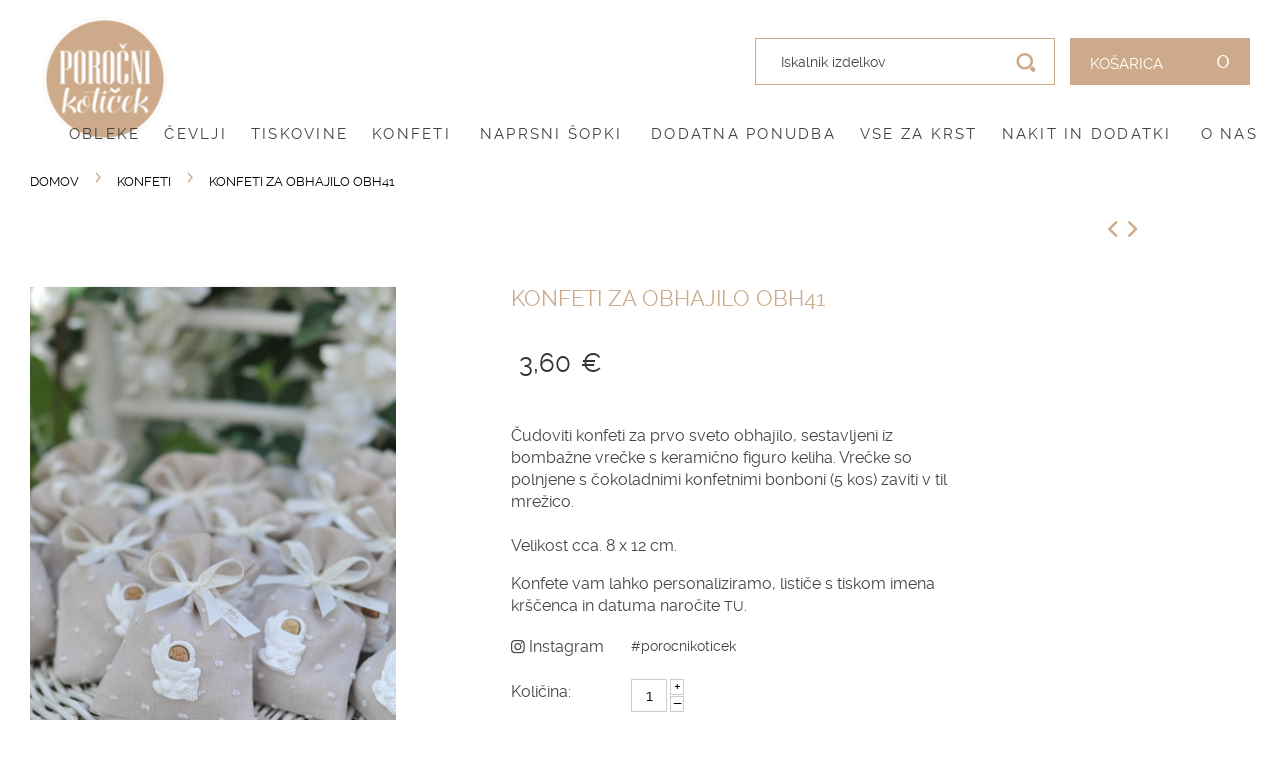

--- FILE ---
content_type: text/html; charset=utf-8
request_url: https://www.porocnikoticek.si/konfeti/konfeti-za-obhajilo-obh41/
body_size: 23463
content:

<!DOCTYPE html>
<html lang="sl">
<head>
<title>Konfeti :: Konfeti za obhajilo OBH41</title>

<base href="https://www.porocnikoticek.si/" />
<meta http-equiv="Content-Type" content="text/html; charset=utf-8" data-ca-mode="full" />
<meta name="viewport" content="initial-scale=1.0, user-scalable=no, width=device-width" />

<meta name="description" content="" />


<meta name="keywords" content="konfeti za sveto obhajilo, sveti krst, vabila za obhajilo" />

<!-- Google tag (gtag.js) --> <!-- Inline script moved to the bottom of the page --> <!-- Inline script moved to the bottom of the page -->    <link rel="canonical" href="https://www.porocnikoticek.si/konfeti/konfeti-za-obhajilo-obh41/" />




<meta name="format-detection" content="telephone=no">
<meta name="google-site-verification" content="1HMQw-UnanTXo67mcgq08nYaVIaY7irekgA9erp2ooQ" />

<!-- Meta Pixel Code -->
<script>
!function(f,b,e,v,n,t,s)
{if(f.fbq)return;n=f.fbq=function(){n.callMethod?
n.callMethod.apply(n,arguments):n.queue.push(arguments)};
if(!f._fbq)f._fbq=n;n.push=n;n.loaded=!0;n.version='2.0';
n.queue=[];t=b.createElement(e);t.async=!0;
t.src=v;s=b.getElementsByTagName(e)[0];
s.parentNode.insertBefore(t,s)}(window, document,'script',
'https://connect.facebook.net/en_US/fbevents.js');
fbq('init', '1583568681948477');
fbq('track', 'PageView');
</script>
<noscript><img height="1" width="1" style="display:none"
src="https://www.facebook.com/tr?id=1583568681948477&ev=PageView&noscript=1"
/></noscript>
<!-- End Meta Pixel Code -->

<link href="https://www.porocnikoticek.si/images/logos/8/favicon-porocni-koticek.png" rel="shortcut icon" type="image/png" />
<link type="text/css" rel="stylesheet" href="https://www.porocnikoticek.si/var/cache/misc/assets/design/themes/coolbaby/css/standalone.393f81a9fe970b7ffb28fad1526707401766490038.css" />



<script type="text/javascript" data-no-defer>
(function(i,s,o,g,r,a,m){
    i['GoogleAnalyticsObject']=r;
    i[r]=i[r]||function(){(i[r].q=i[r].q||[]).push(arguments)},i[r].l=1*new Date();
    a=s.createElement(o), m=s.getElementsByTagName(o)[0];
    a.async=1;
    a.src=g;
    m.parentNode.insertBefore(a,m)
})(window,document,'script','//www.google-analytics.com/analytics.js','ga');
ga('create', 'UA-136950926-1', 'auto');
ga('send', 'pageview', '/konfeti/konfeti-za-obhajilo-obh41/');
</script>


</head>

<body class="responsive marina full header_type_left_logo icons_type_visible ltr">


<!--default preload box-->
<div class="loader">
    <div class="fond">
        <div class="contener_general">
            <div class="contener_mixte">
                <div class="ballcolor ball_1">&nbsp;</div>
            </div>
            <div class="contener_mixte">
                <div class="ballcolor ball_2">&nbsp;</div>
            </div>
            <div class="contener_mixte">
                <div class="ballcolor ball_3">&nbsp;</div>
            </div>
            <div class="contener_mixte">
                <div class="ballcolor ball_4">&nbsp;</div>
            </div>
        </div>
    </div>
</div>
<!--end default preload box-->

<div id="outer">
    <div id="outer-canvas">

<!--[if lt IE 9]>
<script src="js/coolbaby/html5shiv.js"></script>
<script src="js/coolbaby/respond.min.js"></script>
<![endif]-->


<div class="ty-tygh  " id="tygh_container">

<div id="ajax_overlay" class="ty-ajax-overlay"></div>
<div id="ajax_loading_box" class="ty-ajax-loading-box"></div>

<div class="cm-notification-container notification-container">
</div>

<div class="ty-helper-container" id="tygh_main_container">
    
        <header>
<div class="tygh-top-panel clearfix" id="newsLine">
    <div class="container-fluid  top-grid container">
                    


                


                



</div>
</div>

<div class="tygh-header clearfix">
        <!-- Back to top -->
        <div class="back-to-top">
            <span class="arrow-up"><img src="images/coolbaby/layouts/default/icon-scroll-arrow.png" alt=""></span>
            <img src="images/coolbaby/layouts/default/icon-scroll-mouse.png" alt="">
        </div>
        <!-- //end Back to top -->

        <div class="container-fluid  full_width navbar">
                    


                


    
    
            <div class="row-fluid ">                <div class="span16 background" >
            <div class="container grid_container"><div class="row">            <div class="resetgridwithrow header-left col-sm-5 col-md-8"><div class="row"><div class=" col-xs-2 visible-xs">
        <section class="ty-wysiwyg-content div_section" ><h6 class="hidden">html</h6><div class="expand-nav compact-hidden"><a href="#off-canvas-menu" id="off-canvas-menu-toggle"><span class="icon icon-xl flaticon-menu29"></span></a></div></section>
    </div></div></div>
        </div>    

                


    
    
            <div class="row-fluid ">                <div class="span2 " >
            <div class=" logo-porocni-koticek">
        <div class="ty-logo-container">
    <a href="https://www.porocnikoticek.si/" title="">
        <img src="https://www.porocnikoticek.si/images/logos/8/porocni-koticek-logotip500x500.png" width="465" height="465" alt="" class="ty-logo-container__image" />
    </a>
</div>
    </div>
        </div>
        
    

                


                


    
    
                            <div class="span14 " >
            <div class=" iskalnik-block">
        <div class="ty-search-block" id="openSearch">
    <div class="container">
        <div class="inside">
            <form id="searchHeader" action="https://www.porocnikoticek.si/" name="search_form" method="get">
                <input type="hidden" name="subcats" value="Y" />
                <input type="hidden" name="pcode_from_q" value="Y" />
                <input type="hidden" name="pshort" value="Y" />
                <input type="hidden" name="pfull" value="Y" />
                <input type="hidden" name="pname" value="Y" />
                <input type="hidden" name="pkeywords" value="Y" />
                <input type="hidden" name="search_performed" value="Y" />

            


            <div class="input-outer"><input type="text" name="q" value="" id="search_input" title="Iskalnik izdelkov" class="ty-search-block__input cm-hint search-input" /></div><div class="button-outer"><button type="button" class="pull-right search-close"><i class="icon">&#10005;</i></button><button title="Išči" class="ty-search-magnifier pull-right" type="submit">
    <i class="icon  icon-xl flaticon-zoom45"></i>
</button>
<input type="hidden" name="dispatch" value="products.search" /></div>

            
            <input type="hidden" name="security_hash" class="cm-no-hide-input" value="d8a56bcdd9d1f503ea7f6fe371377955" /></form>

        </div>
    </div>

</div>


    </div><div class=" margin_left_reset col-xs-5 col-sm-3 col-md-2 top-link pull-right news_line search_cart_buttons">
        
    
    <div class="ty-dropdown-box7 btn-outer btn-shopping-cart" id="cart_status_1806">
        <div id="sw_dropdown_1806" class="ty-dropdown-box__title7 cm-combination">
            <a href="https://www.porocnikoticek.si/narocilo-sl/" class="btn btn-xs btn-default open-cart7 quick-view7 quickview7 fancybox7">
                
                    <span class="icon icon-md flaticon-shopping66"></span>
                                            <span class="badge">0</span>
                                    

            </a>
        </div>
        <div id="dropdown_1806" class="cm-popup-box ty-dropdown-box__content shopping_cart_wrapper hidden">
            
                <div class="cm-cart-content cm-cart-content-thumb cm-cart-content-delete">
                    <div class="ty-cart-items">
                                                    <div class="ty-cart-items__empty ty-center">Košarica je prazna</div>
                                            </div>

                                            <div class="cm-cart-buttons ty-cart-content__buttons buttons-container hidden">
                            <div class="ty-float-left">
                                <a href="https://www.porocnikoticek.si/narocilo-sl/" rel="nofollow" class="ty-btn ty-btn__secondary">Košarica</a>
                            </div>
                                                            <div class="ty-float-right">
                                    <a href="https://www.porocnikoticek.si/narocilo/" rel="nofollow" class="ty-btn ty-btn__primary">Oddaj naročilo</a>
                                </div>
                                                    </div>
                    
                </div>
            

        </div>
        <!--cart_status_1806--></div>
    




    </div>
        </div>
        </div></div>
    

                


    
    
            <div class="row-fluid ">                <div class="span16 top-menu-grid navbar-main-menu-outer hidden-xs" >
            <div class="row-fluid ">                <div class="span16 margin_left_reset col-xs-5 col-sm-6 col-md-7 col-xs-push-1 col-sm-push-0 news_line" >
            <div class="hidden">
    <nav id="off-canvas-menu">
        <span class="icon icon-xl flaticon-delete30" id="off-canvas-menu-close"></span>

        <ul class="expander-list">

            <li><div class="name"><a href="https://www.porocnikoticek.si/">Domov</a></div></li>

            

                                                
                
                <li>
                <div class="name">
                    <span class="expander">-</span>                    <a href="https://www.porocnikoticek.si/obleke/">Obleke</a>
                </div>
                                    <ul>
                        <li>
                            
                                
                                                                        <div class="name name-2level">
                                                                                                                        <a class="level2"  href="https://www.porocnikoticek.si/obleke/zenske-porocne-obleke/">Ženske poročne obleke</a>
                                    </div>
                                                                        <div class="name name-2level">
                                                                                                                        <a class="level2"  href="https://www.porocnikoticek.si/obleke/kolekcija-2026/">Kolekcija 2026</a>
                                    </div>
                                                                        <div class="name name-2level">
                                                                                                                        <a class="level2"  href="https://www.porocnikoticek.si/obleke/moske-porocne-obleke/">Moške poročne obleke</a>
                                    </div>
                                                                        <div class="name name-2level">
                                                                                                                        <a class="level2"  href="https://www.porocnikoticek.si/obleke/maturantske-obleke/">Maturantske obleke</a>
                                    </div>
                                                                        <div class="name name-2level">
                                                                                                                        <a class="level2"  href="https://www.porocnikoticek.si/obleke/obleke-za-obhajilo/">Obleke za obhajilo</a>
                                    </div>
                                                                        <div class="name name-2level">
                                                                                                                        <a class="level2"  href="https://www.porocnikoticek.si/obleke/bolero/">Poročni bolero</a>
                                    </div>
                                                                        <div class="name name-2level">
                                                                                                                        <a class="level2"  href="https://www.porocnikoticek.si/obleke/krinolina/">Krinoline - podkrila</a>
                                    </div>
                                                                        <div class="name name-2level">
                                                                                                                        <a class="level2"  href="https://www.porocnikoticek.si/obleke/razprodaja/">Razprodaja poročnih in svečanih oblek</a>
                                    </div>
                                                                        <div class="name name-2level">
                                                                                                                        <a class="level2"  href="https://www.porocnikoticek.si/obleke/siviljska-popravila-in-ciscenje/">Šiviljska popravila in čiščenje</a>
                                    </div>
                                                                        <div class="name name-2level">
                                                                                                                        <a class="level2"  href="https://www.porocnikoticek.si/obleke/diy/">DIY</a>
                                    </div>
                                                                                                    

                        </li>
                    </ul>
                            </li>



            

                                                
                
                <li>
                <div class="name">
                    <span class="expander">-</span>                    <a href="https://www.porocnikoticek.si/cevlji/">Čevlji</a>
                </div>
                                    <ul>
                        <li>
                            
                                
                                                                        <div class="name name-2level">
                                                                                                                        <a class="level2"  href="https://www.porocnikoticek.si/cevlji/zenski-cevlji/">Ženski poročni čevlji</a>
                                    </div>
                                                                        <div class="name name-2level">
                                                                                                                        <a class="level2"  href="https://www.porocnikoticek.si/cevlji/moski-cevlji/">Moški poročni čevlji</a>
                                    </div>
                                                                                                    

                        </li>
                    </ul>
                            </li>



            

                                                
                
                <li>
                <div class="name">
                    <span class="expander">-</span>                    <a href="https://www.porocnikoticek.si/tiskovine/">Tiskovine</a>
                </div>
                                    <ul>
                        <li>
                            
                                
                                                                        <div class="name name-2level">
                                                                                                                        <a class="level2"  href="https://www.porocnikoticek.si/tiskovine/porocna-vabila/">Poročna vabila</a>
                                    </div>
                                                                        <div class="name name-2level">
                                                                                                                        <a class="level2"  href="https://www.porocnikoticek.si/tiskovine/porocne-zahvale/">Poročne zahvale</a>
                                    </div>
                                                                        <div class="name name-2level">
                                                                                                                        <a class="level2"  href="https://www.porocnikoticek.si/tiskovine/porocni-meniji/">Poročni meniji</a>
                                    </div>
                                                                        <div class="name name-2level">
                                                                                                                        <a class="level2"  href="https://www.porocnikoticek.si/tiskovine/sedezni-red/">Sedežni red</a>
                                    </div>
                                                                        <div class="name name-2level">
                                                                                                                        <a class="level2"  href="https://www.porocnikoticek.si/tiskovine/oznake-miz/">Oznake miz</a>
                                    </div>
                                                                        <div class="name name-2level">
                                                                                                                        <a class="level2"  href="https://www.porocnikoticek.si/tiskovine/personalizirani-kartoncki/">Personalizirani kartončki</a>
                                    </div>
                                                                        <div class="name name-2level">
                                                                                                                        <a class="level2"  href="https://www.porocnikoticek.si/tiskovine/etikete/">Etikete</a>
                                    </div>
                                                                        <div class="name name-2level">
                                                                                                                        <a class="level2"  href="https://www.porocnikoticek.si/tiskovine/kuverte/">Kuverte</a>
                                    </div>
                                                                                                    

                        </li>
                    </ul>
                            </li>



            

                                                
                
                <li>
                <div class="name">
                    <span class="expander">-</span>                    <a href="https://www.porocnikoticek.si/konfeti/">Konfeti</a>
                </div>
                                    <ul>
                        <li>
                            
                                
                                                                        <div class="name name-2level">
                                                                                                                        <a class="level2"  href="https://www.porocnikoticek.si/konfeti/porocni-konfeti/">Poročni konfeti</a>
                                    </div>
                                                                        <div class="name name-2level">
                                                                                                                        <a class="level2"  href="https://www.porocnikoticek.si/konfeti/konfetni-listici/">Konfetni lističi</a>
                                    </div>
                                                                                                    

                        </li>
                    </ul>
                            </li>



            

                                                
                
                <li>
                <div class="name">
                                        <a href="https://www.porocnikoticek.si/naprsni-sopki/">Naprsni šopki</a>
                </div>
                            </li>



            

                                                
                
                <li>
                <div class="name">
                    <span class="expander">-</span>                    <a href="https://www.porocnikoticek.si/dodatna-ponudba/">Dodatna ponudba</a>
                </div>
                                    <ul>
                        <li>
                            
                                
                                                                        <div class="name name-2level">
                                                                                                                        <a class="level2"  href="https://www.porocnikoticek.si/dodatna-ponudba/blazinice-za-prstane/">Blazinice za prstane</a>
                                    </div>
                                                                        <div class="name name-2level">
                                                                                                                        <a class="level2"  href="https://www.porocnikoticek.si/dodatna-ponudba/figure-za-torte/">Figure in napisi za torte</a>
                                    </div>
                                                                        <div class="name name-2level">
                                                                                                                        <a class="level2"  href="https://www.porocnikoticek.si/dodatna-ponudba/kosarice/">Košarice za cvetje</a>
                                    </div>
                                                                        <div class="name name-2level">
                                                                                                                        <a class="level2"  href="https://www.porocnikoticek.si/dodatna-ponudba/podvezice/">Podvezice</a>
                                    </div>
                                                                        <div class="name name-2level">
                                                                                                                        <a class="level2"  href="https://www.porocnikoticek.si/dodatna-ponudba/porocne-svece/">Poročne sveče</a>
                                    </div>
                                                                        <div class="name name-2level">
                                                                                                                        <a class="level2"  href="https://www.porocnikoticek.si/dodatna-ponudba/porocni-dezniki/">Poročni dežniki</a>
                                    </div>
                                                                        <div class="name name-2level">
                                                                                                                        <a class="level2"  href="https://www.porocnikoticek.si/dodatna-ponudba/porocno-perilo/">Poročno perilo</a>
                                    </div>
                                                                        <div class="name name-2level">
                                                                                                                        <a class="level2"  href="https://www.porocnikoticek.si/dodatna-ponudba/darilni-bon/">DARILNI BON</a>
                                    </div>
                                                                        <div class="name name-2level">
                                                                                                                        <a class="level2"  href="https://www.porocnikoticek.si/dodatna-ponudba/porocna-voda/">POROČNA VODA</a>
                                    </div>
                                                                        <div class="name name-2level">
                                                                                                                        <a class="level2"  href="https://www.porocnikoticek.si/dodatna-ponudba/dekorativni-dodatki/">Dekorativni dodatki</a>
                                    </div>
                                                                        <div class="name name-2level">
                                                                                                                        <a class="level2"  href="https://www.porocnikoticek.si/dodatna-ponudba/darila-za-price/">Darila za priče</a>
                                    </div>
                                                                                                    

                        </li>
                    </ul>
                            </li>



            

                                                
                
                <li>
                <div class="name">
                    <span class="expander">-</span>                    <a href="https://www.porocnikoticek.si/vse-za-krst/">Vse za krst</a>
                </div>
                                    <ul>
                        <li>
                            
                                
                                                                        <div class="name name-2level">
                                                                                                                        <a class="level2"  href="https://www.porocnikoticek.si/vse-za-krst/vabila-za-krst-obhajilo-in-birmo/">Vabila za krst</a>
                                    </div>
                                                                        <div class="name name-2level">
                                                                                                                        <a class="level2"  href="https://www.porocnikoticek.si/vse-za-krst/konfeti-za-krst/">Krstni konfeti</a>
                                    </div>
                                                                        <div class="name name-2level">
                                                                                                                        <a class="level2"  href="https://www.porocnikoticek.si/vse-za-krst/krstne-svece/">Krstne sveče</a>
                                    </div>
                                                                        <div class="name name-2level">
                                                                                                                        <a class="level2"  href="https://www.porocnikoticek.si/vse-za-krst/krstni-prticki/">Krstni prtički</a>
                                    </div>
                                                                        <div class="name name-2level">
                                                                                                                        <a class="level2"  href="https://www.porocnikoticek.si/vse-za-krst/obleke-za-krst/">Obleke za krst</a>
                                    </div>
                                                                        <div class="name name-2level">
                                                                                                                        <a class="level2"  href="https://www.porocnikoticek.si/vse-za-krst/darila-za-botre/">Darila za botre</a>
                                    </div>
                                                                        <div class="name name-2level">
                                                                                                                        <a class="level2"  href="https://www.porocnikoticek.si/vse-za-krst/konfetni-listki/">Konfetni listki</a>
                                    </div>
                                                                                                    

                        </li>
                    </ul>
                            </li>



            

                                                
                
                <li>
                <div class="name">
                    <span class="expander">-</span>                    <a href="https://www.porocnikoticek.si/nakit-in-dodatki/">Nakit in dodatki</a>
                </div>
                                    <ul>
                        <li>
                            
                                
                                                                        <div class="name name-2level">
                                                                                                                        <a class="level2"  href="https://www.porocnikoticek.si/nakit-in-dodatki/glavnicki/">Glavnički</a>
                                    </div>
                                                                        <div class="name name-2level">
                                                                                                                        <a class="level2"  href="https://www.porocnikoticek.si/nakit-in-dodatki/lasnice/">Lasnice</a>
                                    </div>
                                                                        <div class="name name-2level">
                                                                                                                        <a class="level2"  href="https://www.porocnikoticek.si/nakit-in-dodatki/metuljcki-in-kravate/">Metuljčki in kravate</a>
                                    </div>
                                                                        <div class="name name-2level">
                                                                                                                        <a class="level2"  href="https://www.porocnikoticek.si/nakit-in-dodatki/moski-pasovi/">Moški pasovi</a>
                                    </div>
                                                                        <div class="name name-2level">
                                                                                                                        <a class="level2"  href="https://www.porocnikoticek.si/nakit-in-dodatki/mansetni-gumbi/">Manšetni gumbi</a>
                                    </div>
                                                                        <div class="name name-2level">
                                                                                                                        <a class="level2"  href="https://www.porocnikoticek.si/nakit-in-dodatki/ogrlice/">Ogrlice</a>
                                    </div>
                                                                        <div class="name name-2level">
                                                                                                                        <a class="level2"  href="https://www.porocnikoticek.si/nakit-in-dodatki/porocne-rokavice/">Poročne rokavice</a>
                                    </div>
                                                                        <div class="name name-2level">
                                                                                                                        <a class="level2"  href="https://www.porocnikoticek.si/nakit-in-dodatki/uhani/">Uhani</a>
                                    </div>
                                                                        <div class="name name-2level">
                                                                                                                        <a class="level2"  href="https://www.porocnikoticek.si/nakit-in-dodatki/torbice/">Torbice</a>
                                    </div>
                                                                        <div class="name name-2level">
                                                                                                                        <a class="level2"  href="https://www.porocnikoticek.si/nakit-in-dodatki/tancice/">Tančice</a>
                                    </div>
                                                                        <div class="name name-2level">
                                                                                                                        <a class="level2"  href="https://www.porocnikoticek.si/nakit-in-dodatki/tiare-in-obroci/">Tiare in obroči</a>
                                    </div>
                                                                        <div class="name name-2level">
                                                                                                                        <a class="level2"  href="https://www.porocnikoticek.si/nakit-in-dodatki/vencki-za-lase/">Venčki za lase</a>
                                    </div>
                                                                                                    

                        </li>
                    </ul>
                            </li>



            

                                                
                
                <li>
                <div class="name">
                                        <a href="https://www.porocnikoticek.si/o-nas/">O nas</a>
                </div>
                            </li>



            
        </ul>
    </nav>
</div>



<dl class="navbar-main-menu">
        <dt class="item"><a href="https://www.porocnikoticek.si/" class="btn-main"><span class="icon icon-xl flaticon-home113"></span></a></dt>
        <dd></dd>
        
                                            
                        <dt class="item">
                <a  href="https://www.porocnikoticek.si/obleke/" class="btn-main line">
                    Obleke
                </a>

                            </dt>
            
                                

                    <dd class="item-content content-small">
                        <div class="megamenuClose"></div>
                        <ul class="row-list">
                            
                                                                                                        <li class="ty-menu__submenu-item">
                                        <a class="ty-menu__submenu-link"  href="https://www.porocnikoticek.si/obleke/zenske-porocne-obleke/">Ženske poročne obleke</a>
                                    </li>
                                                                                                        <li class="ty-menu__submenu-item">
                                        <a class="ty-menu__submenu-link"  href="https://www.porocnikoticek.si/obleke/kolekcija-2026/">Kolekcija 2026</a>
                                    </li>
                                                                                                        <li class="ty-menu__submenu-item">
                                        <a class="ty-menu__submenu-link"  href="https://www.porocnikoticek.si/obleke/moske-porocne-obleke/">Moške poročne obleke</a>
                                    </li>
                                                                                                        <li class="ty-menu__submenu-item">
                                        <a class="ty-menu__submenu-link"  href="https://www.porocnikoticek.si/obleke/maturantske-obleke/">Maturantske obleke</a>
                                    </li>
                                                                                                        <li class="ty-menu__submenu-item">
                                        <a class="ty-menu__submenu-link"  href="https://www.porocnikoticek.si/obleke/obleke-za-obhajilo/">Obleke za obhajilo</a>
                                    </li>
                                                                                                        <li class="ty-menu__submenu-item">
                                        <a class="ty-menu__submenu-link"  href="https://www.porocnikoticek.si/obleke/bolero/">Poročni bolero</a>
                                    </li>
                                                                                                        <li class="ty-menu__submenu-item">
                                        <a class="ty-menu__submenu-link"  href="https://www.porocnikoticek.si/obleke/krinolina/">Krinoline - podkrila</a>
                                    </li>
                                                                                                        <li class="ty-menu__submenu-item">
                                        <a class="ty-menu__submenu-link"  href="https://www.porocnikoticek.si/obleke/razprodaja/">Razprodaja poročnih in svečanih oblek</a>
                                    </li>
                                                                                                        <li class="ty-menu__submenu-item">
                                        <a class="ty-menu__submenu-link"  href="https://www.porocnikoticek.si/obleke/siviljska-popravila-in-ciscenje/">Šiviljska popravila in čiščenje</a>
                                    </li>
                                                                                                        <li class="ty-menu__submenu-item">
                                        <a class="ty-menu__submenu-link"  href="https://www.porocnikoticek.si/obleke/diy/">DIY</a>
                                    </li>
                                                                                            

                        </ul>
                    </dd>
                                                                        
                        <dt class="item">
                <a  href="https://www.porocnikoticek.si/cevlji/" class="btn-main line">
                    Čevlji
                </a>

                            </dt>
            
                                

                    <dd class="item-content content-small">
                        <div class="megamenuClose"></div>
                        <ul class="row-list">
                            
                                                                                                        <li class="ty-menu__submenu-item">
                                        <a class="ty-menu__submenu-link"  href="https://www.porocnikoticek.si/cevlji/zenski-cevlji/">Ženski poročni čevlji</a>
                                    </li>
                                                                                                        <li class="ty-menu__submenu-item">
                                        <a class="ty-menu__submenu-link"  href="https://www.porocnikoticek.si/cevlji/moski-cevlji/">Moški poročni čevlji</a>
                                    </li>
                                                                                            

                        </ul>
                    </dd>
                                                                        
                        <dt class="item">
                <a  href="https://www.porocnikoticek.si/tiskovine/" class="btn-main line">
                    Tiskovine
                </a>

                            </dt>
            
                                

                    <dd class="item-content content-small">
                        <div class="megamenuClose"></div>
                        <ul class="row-list">
                            
                                                                                                        <li class="ty-menu__submenu-item">
                                        <a class="ty-menu__submenu-link"  href="https://www.porocnikoticek.si/tiskovine/porocna-vabila/">Poročna vabila</a>
                                    </li>
                                                                                                        <li class="ty-menu__submenu-item">
                                        <a class="ty-menu__submenu-link"  href="https://www.porocnikoticek.si/tiskovine/porocne-zahvale/">Poročne zahvale</a>
                                    </li>
                                                                                                        <li class="ty-menu__submenu-item">
                                        <a class="ty-menu__submenu-link"  href="https://www.porocnikoticek.si/tiskovine/porocni-meniji/">Poročni meniji</a>
                                    </li>
                                                                                                        <li class="ty-menu__submenu-item">
                                        <a class="ty-menu__submenu-link"  href="https://www.porocnikoticek.si/tiskovine/sedezni-red/">Sedežni red</a>
                                    </li>
                                                                                                        <li class="ty-menu__submenu-item">
                                        <a class="ty-menu__submenu-link"  href="https://www.porocnikoticek.si/tiskovine/oznake-miz/">Oznake miz</a>
                                    </li>
                                                                                                        <li class="ty-menu__submenu-item">
                                        <a class="ty-menu__submenu-link"  href="https://www.porocnikoticek.si/tiskovine/personalizirani-kartoncki/">Personalizirani kartončki</a>
                                    </li>
                                                                                                        <li class="ty-menu__submenu-item">
                                        <a class="ty-menu__submenu-link"  href="https://www.porocnikoticek.si/tiskovine/etikete/">Etikete</a>
                                    </li>
                                                                                                        <li class="ty-menu__submenu-item">
                                        <a class="ty-menu__submenu-link"  href="https://www.porocnikoticek.si/tiskovine/kuverte/">Kuverte</a>
                                    </li>
                                                                                            

                        </ul>
                    </dd>
                                                                        
                        <dt class="item ty-menu__item-active">
                <a  href="https://www.porocnikoticek.si/konfeti/" class="btn-main line">
                    Konfeti
                </a>

                            </dt>
            
                                

                    <dd class="item-content content-small">
                        <div class="megamenuClose"></div>
                        <ul class="row-list">
                            
                                                                                                        <li class="ty-menu__submenu-item">
                                        <a class="ty-menu__submenu-link"  href="https://www.porocnikoticek.si/konfeti/porocni-konfeti/">Poročni konfeti</a>
                                    </li>
                                                                                                        <li class="ty-menu__submenu-item">
                                        <a class="ty-menu__submenu-link"  href="https://www.porocnikoticek.si/konfeti/konfetni-listici/">Konfetni lističi</a>
                                    </li>
                                                                                            

                        </ul>
                    </dd>
                                                                        
                        <dt class="item">
                <a  href="https://www.porocnikoticek.si/naprsni-sopki/" class="btn-main ">
                    Naprsni šopki
                </a>

                            </dt>
                            <dd></dd>
                                                        
                        <dt class="item">
                <a  href="https://www.porocnikoticek.si/dodatna-ponudba/" class="btn-main line">
                    Dodatna ponudba
                </a>

                            </dt>
            
                                

                    <dd class="item-content content-small">
                        <div class="megamenuClose"></div>
                        <ul class="row-list">
                            
                                                                                                        <li class="ty-menu__submenu-item">
                                        <a class="ty-menu__submenu-link"  href="https://www.porocnikoticek.si/dodatna-ponudba/blazinice-za-prstane/">Blazinice za prstane</a>
                                    </li>
                                                                                                        <li class="ty-menu__submenu-item">
                                        <a class="ty-menu__submenu-link"  href="https://www.porocnikoticek.si/dodatna-ponudba/figure-za-torte/">Figure in napisi za torte</a>
                                    </li>
                                                                                                        <li class="ty-menu__submenu-item">
                                        <a class="ty-menu__submenu-link"  href="https://www.porocnikoticek.si/dodatna-ponudba/kosarice/">Košarice za cvetje</a>
                                    </li>
                                                                                                        <li class="ty-menu__submenu-item">
                                        <a class="ty-menu__submenu-link"  href="https://www.porocnikoticek.si/dodatna-ponudba/podvezice/">Podvezice</a>
                                    </li>
                                                                                                        <li class="ty-menu__submenu-item">
                                        <a class="ty-menu__submenu-link"  href="https://www.porocnikoticek.si/dodatna-ponudba/porocne-svece/">Poročne sveče</a>
                                    </li>
                                                                                                        <li class="ty-menu__submenu-item">
                                        <a class="ty-menu__submenu-link"  href="https://www.porocnikoticek.si/dodatna-ponudba/porocni-dezniki/">Poročni dežniki</a>
                                    </li>
                                                                                                        <li class="ty-menu__submenu-item">
                                        <a class="ty-menu__submenu-link"  href="https://www.porocnikoticek.si/dodatna-ponudba/porocno-perilo/">Poročno perilo</a>
                                    </li>
                                                                                                        <li class="ty-menu__submenu-item">
                                        <a class="ty-menu__submenu-link"  href="https://www.porocnikoticek.si/dodatna-ponudba/darilni-bon/">DARILNI BON</a>
                                    </li>
                                                                                                        <li class="ty-menu__submenu-item">
                                        <a class="ty-menu__submenu-link"  href="https://www.porocnikoticek.si/dodatna-ponudba/porocna-voda/">POROČNA VODA</a>
                                    </li>
                                                                                                        <li class="ty-menu__submenu-item">
                                        <a class="ty-menu__submenu-link"  href="https://www.porocnikoticek.si/dodatna-ponudba/dekorativni-dodatki/">Dekorativni dodatki</a>
                                    </li>
                                                                                                        <li class="ty-menu__submenu-item">
                                        <a class="ty-menu__submenu-link"  href="https://www.porocnikoticek.si/dodatna-ponudba/darila-za-price/">Darila za priče</a>
                                    </li>
                                                                                            

                        </ul>
                    </dd>
                                                                        
                        <dt class="item">
                <a  href="https://www.porocnikoticek.si/vse-za-krst/" class="btn-main line">
                    Vse za krst
                </a>

                            </dt>
            
                                

                    <dd class="item-content content-small">
                        <div class="megamenuClose"></div>
                        <ul class="row-list">
                            
                                                                                                        <li class="ty-menu__submenu-item">
                                        <a class="ty-menu__submenu-link"  href="https://www.porocnikoticek.si/vse-za-krst/vabila-za-krst-obhajilo-in-birmo/">Vabila za krst</a>
                                    </li>
                                                                                                        <li class="ty-menu__submenu-item">
                                        <a class="ty-menu__submenu-link"  href="https://www.porocnikoticek.si/vse-za-krst/konfeti-za-krst/">Krstni konfeti</a>
                                    </li>
                                                                                                        <li class="ty-menu__submenu-item">
                                        <a class="ty-menu__submenu-link"  href="https://www.porocnikoticek.si/vse-za-krst/krstne-svece/">Krstne sveče</a>
                                    </li>
                                                                                                        <li class="ty-menu__submenu-item">
                                        <a class="ty-menu__submenu-link"  href="https://www.porocnikoticek.si/vse-za-krst/krstni-prticki/">Krstni prtički</a>
                                    </li>
                                                                                                        <li class="ty-menu__submenu-item">
                                        <a class="ty-menu__submenu-link"  href="https://www.porocnikoticek.si/vse-za-krst/obleke-za-krst/">Obleke za krst</a>
                                    </li>
                                                                                                        <li class="ty-menu__submenu-item">
                                        <a class="ty-menu__submenu-link"  href="https://www.porocnikoticek.si/vse-za-krst/darila-za-botre/">Darila za botre</a>
                                    </li>
                                                                                                        <li class="ty-menu__submenu-item">
                                        <a class="ty-menu__submenu-link"  href="https://www.porocnikoticek.si/vse-za-krst/konfetni-listki/">Konfetni listki</a>
                                    </li>
                                                                                            

                        </ul>
                    </dd>
                                                                        
                        <dt class="item">
                <a  href="https://www.porocnikoticek.si/nakit-in-dodatki/" class="btn-main line">
                    Nakit in dodatki
                </a>

                            </dt>
            
                                

                    <dd class="item-content content-small">
                        <div class="megamenuClose"></div>
                        <ul class="row-list">
                            
                                                                                                        <li class="ty-menu__submenu-item">
                                        <a class="ty-menu__submenu-link"  href="https://www.porocnikoticek.si/nakit-in-dodatki/glavnicki/">Glavnički</a>
                                    </li>
                                                                                                        <li class="ty-menu__submenu-item">
                                        <a class="ty-menu__submenu-link"  href="https://www.porocnikoticek.si/nakit-in-dodatki/lasnice/">Lasnice</a>
                                    </li>
                                                                                                        <li class="ty-menu__submenu-item">
                                        <a class="ty-menu__submenu-link"  href="https://www.porocnikoticek.si/nakit-in-dodatki/metuljcki-in-kravate/">Metuljčki in kravate</a>
                                    </li>
                                                                                                        <li class="ty-menu__submenu-item">
                                        <a class="ty-menu__submenu-link"  href="https://www.porocnikoticek.si/nakit-in-dodatki/moski-pasovi/">Moški pasovi</a>
                                    </li>
                                                                                                        <li class="ty-menu__submenu-item">
                                        <a class="ty-menu__submenu-link"  href="https://www.porocnikoticek.si/nakit-in-dodatki/mansetni-gumbi/">Manšetni gumbi</a>
                                    </li>
                                                                                                        <li class="ty-menu__submenu-item">
                                        <a class="ty-menu__submenu-link"  href="https://www.porocnikoticek.si/nakit-in-dodatki/ogrlice/">Ogrlice</a>
                                    </li>
                                                                                                        <li class="ty-menu__submenu-item">
                                        <a class="ty-menu__submenu-link"  href="https://www.porocnikoticek.si/nakit-in-dodatki/porocne-rokavice/">Poročne rokavice</a>
                                    </li>
                                                                                                        <li class="ty-menu__submenu-item">
                                        <a class="ty-menu__submenu-link"  href="https://www.porocnikoticek.si/nakit-in-dodatki/uhani/">Uhani</a>
                                    </li>
                                                                                                        <li class="ty-menu__submenu-item">
                                        <a class="ty-menu__submenu-link"  href="https://www.porocnikoticek.si/nakit-in-dodatki/torbice/">Torbice</a>
                                    </li>
                                                                                                        <li class="ty-menu__submenu-item">
                                        <a class="ty-menu__submenu-link"  href="https://www.porocnikoticek.si/nakit-in-dodatki/tancice/">Tančice</a>
                                    </li>
                                                                                                        <li class="ty-menu__submenu-item">
                                        <a class="ty-menu__submenu-link"  href="https://www.porocnikoticek.si/nakit-in-dodatki/tiare-in-obroci/">Tiare in obroči</a>
                                    </li>
                                                                                                        <li class="ty-menu__submenu-item">
                                        <a class="ty-menu__submenu-link"  href="https://www.porocnikoticek.si/nakit-in-dodatki/vencki-za-lase/">Venčki za lase</a>
                                    </li>
                                                                                                    <li class="ty-menu__submenu-item ty-menu__submenu-alt-link">
                                        <a href="https://www.porocnikoticek.si/nakit-in-dodatki/"
                                           class="ty-menu__submenu-alt-link">Več<i class="text-arrow">→</i></a>
                                    </li>
                                                            

                        </ul>
                    </dd>
                                                                        
                        <dt class="item">
                <a  href="https://www.porocnikoticek.si/o-nas/" class="btn-main ">
                    O nas
                </a>

                            </dt>
                            <dd></dd>
                            

    </dl>
        </div>
        </div>
        </div>
        </div>
        </div>
        </div>
    


</div>
        <!-- Navbar height -->
        <div class="navbar-height"></div>
        <!-- Navbar height -->
</div>
</header>

<div class="tygh-content clearfix">
    <div class="container-fluid  content-grid full_width">
                    


                


    
    
            <div class="row-fluid ">                <div class="span16 breadcrumbs-grid breadcrumbs" >
            <div class="container grid_container"><div id="breadcrumbs_10">

    <div class="ty-breadcrumbs clearfix">
        <a href="https://www.porocnikoticek.si/" class="ty-breadcrumbs__a">Domov</a><span class="ty-breadcrumbs__slash">/</span><a href="https://www.porocnikoticek.si/konfeti/" class="ty-breadcrumbs__a">Konfeti</a><span class="ty-breadcrumbs__slash">/</span><span class="ty-breadcrumbs__current">Konfeti za obhajilo OBH41</span>    <div class="ty-product-switcher product-prev-next row">
        <div class="col-xs-6 col-sm-4 col-md-3">
            <div class="text-left">
                <a class="ty-product-switcher__a ty-product-switcher__a-left icon flaticon-left33 " href="https://www.porocnikoticek.si/konfeti/konfeti-za-obhajilo-obh2/" title="" ></a>
                <strong class="tool-btn-text prev">Prejšnji izdelek</strong>
            </div>
        </div>
        <div class="col-sm-4 col-md-6 hidden-xs divider_wrapper">
            <div class="line-divider"></div>
        </div>
        <div class="col-xs-6 col-sm-4 col-md-3">
            <div class="text-right">
                <strong class="tool-btn-text next">Naslednji izdelek</strong>
                <a class="ty-product-switcher__a ty-product-switcher__a-right icon flaticon-play45 " href="https://www.porocnikoticek.si/konfeti/konfeti-za-obhajilo-obh6/" title="" ></a>
            </div>
        </div>
    </div>

    </div>
<!--breadcrumbs_10--></div></div>
        </div>
        </div>
    

                


    
    
            <div class="row-fluid">            <div class="resetgrid container main-content-grid"><!-- Inline script moved to the bottom of the page -->

<!-- Inline script moved to the bottom of the page -->
<!-- Inline script moved to the bottom of the page -->
<!-- Inline script moved to the bottom of the page -->

<link href="js/coolbaby/css/magnific-popup.css" rel="stylesheet" type="text/css" property="stylesheet" />
<link href="js/coolbaby/css/elevatezoom-classic.css" rel="stylesheet" type="text/css" property="stylesheet" />


<div class="ty-product-block ty-product-detail classic_template">
    <div class="ty-product-block__wrapper7 clearfix">
    <div itemscope itemtype="http://schema.org/Product">
    <meta itemprop="sku" content="PK1668" />
    <meta itemprop="name" content="Konfeti za obhajilo OBH41" />
    <meta itemprop="description" content="" />

    <div itemprop="offers" itemscope itemtype="http://schema.org/Offer">
        <link itemprop="availability" href="http://schema.org/InStock" />
                    <meta itemprop="priceCurrency" content="EUR"/>
            <meta itemprop="price" content="3.6"/>
            </div>

    
    


</div>
                                    
    
    






























        
            <div class="ty-product-block__img-wrapper7 col-sm-6 col-md-6 col-lg-4">
                
                                            <div class="ty-product-block__img cm-reload-12307" id="product_images_12307_update">

                                                            

                            
    
    
    
<div class="single-product-wrapper">


     <!--added lightbox_trigger class --><img id="bigImg" data-zoom-image="https://www.porocnikoticek.si/images/thumbnails/1558/2098/detailed/39/obhajilo_konfeti_porocni_koticek2.jpg" ty-pict    "  id="det_img_1230769711b5c10213_39091"  src="https://www.porocnikoticek.si/images/thumbnails/390/525/detailed/39/obhajilo_konfeti_porocni_koticek2.jpg" alt="" title=""  />
<span class="ty-previewer__icon hidden-phone"></span>






</div>

    <input type="hidden" name="no_cache" value="1" />

            <div class="wrapper">
            <div class="slider-nav-simple" id="smallGallery">
                <div class="carousel-item"><a class="elevatezoom-gallery" data-image="https://www.porocnikoticek.si/images/thumbnails/390/525/detailed/39/obhajilo_konfeti_porocni_koticek2.jpg" data-zoom-image="https://www.porocnikoticek.si/images/thumbnails/1558/2098/detailed/39/obhajilo_konfeti_porocni_koticek2.jpg" title=""> <!--added lightbox_trigger class --><img   ty-pict    "  id="det_img_1230769711b5c10213_39091_mini"  src="https://www.porocnikoticek.si/images/thumbnails/390/525/detailed/39/obhajilo_konfeti_porocni_koticek2.jpg" alt="" title=""  />
<span class="ty-previewer__icon hidden-phone"></span></a></div><div class="carousel-item"><a class="elevatezoom-gallery" data-image="https://www.porocnikoticek.si/images/thumbnails/390/525/detailed/39/obhajilo_konfeti_porocni_koticek.jpg" data-zoom-image="https://www.porocnikoticek.si/images/thumbnails/1558/2098/detailed/39/obhajilo_konfeti_porocni_koticek.jpg" title=""> <!--added lightbox_trigger class --><img   ty-pict    "  id="det_img_1230769711b5c10213_39092_mini"  src="https://www.porocnikoticek.si/images/thumbnails/390/525/detailed/39/obhajilo_konfeti_porocni_koticek.jpg" alt="" title=""  />
<span class="ty-previewer__icon hidden-phone"></span></a></div><div class="carousel-item"><a class="elevatezoom-gallery" data-image="https://www.porocnikoticek.si/images/thumbnails/390/525/detailed/39/obhajilo_konfeti_porocni_koticek2_roat-go.jpg" data-zoom-image="https://www.porocnikoticek.si/images/thumbnails/1558/2098/detailed/39/obhajilo_konfeti_porocni_koticek2_roat-go.jpg" title=""> <!--added lightbox_trigger class --><img   ty-pict    "  id="det_img_1230769711b5c10213_39093_mini"  src="https://www.porocnikoticek.si/images/thumbnails/390/525/detailed/39/obhajilo_konfeti_porocni_koticek2_roat-go.jpg" alt="" title=""  />
<span class="ty-previewer__icon hidden-phone"></span></a></div>            </div>
            
        </div>
    


<!-- Inline script moved to the bottom of the page -->
<!-- Inline script moved to the bottom of the page -->


<!-- Inline script moved to the bottom of the page -->

<!-- Inline script moved to the bottom of the page -->


                        <!--product_images_12307_update--></div>
                                    

            </div>
        

        
            <div class="ty-product-block__left7 col-sm-6 col-md-6 col-lg-8">
                                <form action="https://www.porocnikoticek.si/" method="post" name="product_form_12307" enctype="multipart/form-data" class="cm-disable-empty-files  cm-ajax cm-ajax-full-render cm-ajax-status-middle ">
<input type="hidden" name="result_ids" value="cart_status*,wish_list*,checkout*,account_info*" />
<input type="hidden" name="redirect_url" value="index.php?dispatch=products.view&amp;product_id=12307" />
<input type="hidden" name="product_data[12307][product_id]" value="12307" />


                
                                            <h1 class="ty-product-block-title" >Konfeti za obhajilo OBH41</h1>
                    
                    
                        <div class="brand">
                            


                        </div>
                    

                


                                                                                

                <div class="prices-container price-wrap">
                                            <div class="ty-product-prices">
                                        <span class="cm-reload-12307" id="old_price_update_12307">
            
                        

        <!--old_price_update_12307--></span>
    &nbsp;                    
                                            <div class="ty-product-block__price-actual">
                                <span class="cm-reload-12307 ty-price-update theme_price_regular" id="price_update_12307">
        <input type="hidden" name="appearance[show_price_values]" value="1" />
        <input type="hidden" name="appearance[show_price]" value="1" />
                                
                                    <span class="ty-price" id="line_discounted_price_12307"><bdi><span id="sec_discounted_price_12307" class="ty-price-num">3,60</span>&nbsp;<span class="ty-price-num"> €</span></bdi></span>
                            

                        </span>

                        </div>
                    
                                                    
                                        <span class="cm-reload-12307" id="line_discount_update_12307">
            <input type="hidden" name="appearance[show_price_values]" value="1" />
            <input type="hidden" name="appearance[show_list_discount]" value="1" />
                    <!--line_discount_update_12307--></span>
    
                        </div>
                                    </div>

                <div class="brand-row"><p>Čudoviti konfeti za prvo sveto obhajilo, sestavljeni iz bombažne vrečke s keramično figuro keliha. Vrečke so polnjene s čokoladnimi konfetnimi bonboni (5 kos) zaviti v til mrežico.<br><br>Velikost cca. 8 x 12 cm.</p>
<p><span>Konfete vam lahko personaliziramo, lističe s tiskom imena krščenca in datuma naročite <a href="https://www.porocnikoticek.si/vse-za-krst/konfetni-listki/">TU</a>.</span></p></div>
                                <div class="ty-product-block__option">
                                                <div class="cm-reload-12307" id="product_options_update_12307">
        <input type="hidden" name="appearance[show_product_options]" value="1" />
        <input type="hidden" name="product_id" value="12307" /><div class="ty-product-block__insta">
	
	<div class="ty-control-group">
		<label class="ty-control-group__label ty-product-options__item-label"><i class="fa_insta fa-instagram"></i> Instagram</label>
		<span class="ty-control-group__item"><a href="//www.instagram.com/explore/tags/porocnikoticek" target="_blank">#porocnikoticek</a></span>
	</div>

</div>

                                                    
<input type="hidden" name="appearance[details_page]" value="1" />
    <input type="hidden" name="additional_info[info_type]" value="D" />
    <input type="hidden" name="additional_info[get_icon]" value="1" />
    <input type="hidden" name="additional_info[get_detailed]" value="1" />
    <input type="hidden" name="additional_info[get_additional]" value="" />
    <input type="hidden" name="additional_info[get_options]" value="1" />
    <input type="hidden" name="additional_info[get_discounts]" value="1" />
    <input type="hidden" name="additional_info[get_features]" value="1" />
    <input type="hidden" name="additional_info[get_extra]" value="" />
    <input type="hidden" name="additional_info[get_taxed_prices]" value="1" />
    <input type="hidden" name="additional_info[get_for_one_product]" value="1" />
    <input type="hidden" name="additional_info[detailed_params]" value="1" />
    <input type="hidden" name="additional_info[features_display_on]" value="C" />


<!-- Inline script moved to the bottom of the page -->

        

    <!--product_options_update_12307--></div>
    
                </div>
                
                <div class="ty-product-block__advanced-option clearfix">
                                                                        <div class="cm-reload-12307" id="advanced_options_update_12307">
                <div class="ty-control-group product-list-field paypal-adaptive-vendor-name ">
        <label class="ty-control-group__label">Prodajalec:</label>
        <span class="ty-control-group__item"><a href="https://www.porocnikoticek.si/porocni-koticek-ostalo/">Porocni koticek ostalo</a></span>
        
                    
                
        <a title="Kontaktiraj prodajalca!" href="https://www.porocnikoticek.si/prijava/?return_url=index.php%3Fdispatch%3Dproducts.view%26product_id%3D12307"  data-ca-target-id="new_thread_login_form" class="cm-dialog-opener cm-dialog-auto-size ty-vendor-communication__post-write" rel="nofollow">
            <i class="ty-icon-chat"></i>
            Kontaktiraj prodajalca!
        </a>

            


    </div>

            
            
<input type="hidden" name="appearance[dont_show_points]" value="" />
    <div class="ty-reward-group product-list-field hidden">
    <span class="ty-control-group__label">Nagradne točke:</span>
    <span class="ty-control-group__item" id="reward_points_12307"><bdi>[one] točka</bdi></span>
</div>

        <!--advanced_options_update_12307--></div>
    
                                    </div>

                <div class="ty-product-block__sku">
                                            
                </div>

                                <div class="ty-product-block__field-group">
                                        






                                            
        <div class="cm-reload-12307" id="qty_update_12307">
        <input type="hidden" name="appearance[show_qty]" value="1" />
        <input type="hidden" name="appearance[capture_options_vs_qty]" value="" />
                            
                    <div class="ty-qty clearfix changer" id="qty_12307">
                <label class="ty-control-group__label" for="qty_count_12307">Količina:</label>                                <div class="ty-center ty-value-changer cm-value-changer">
                                            <a class="cm-increase ty-value-changer__increase">&#43;</a>
                                        <input  type="text" size="5" class="ty-value-changer__input cm-amount" id="qty_count_12307" name="product_data[12307][amount]" value="1" data-ca-min-qty="1" />
                                            <a class="cm-decrease ty-value-changer__decrease">&minus;</a>
                                    </div>
                            </div>
                            <!--qty_update_12307--></div>
    



                                            
                </div>
                
                                    

                
                                <div class="ty-product-block__button">
                    
                                        <div class="cm-reload-12307  theme_buttons" id="add_to_cart_update_12307">
<input type="hidden" name="appearance[show_add_to_cart]" value="1" />
<input type="hidden" name="appearance[show_list_buttons]" value="1" />
<input type="hidden" name="appearance[but_role]" value="big" />
<input type="hidden" name="appearance[quick_view]" value="" />

                    
 
            <button id="button_cart_12307" class=" ty-btn__primary ty-btn__big ty-btn__add-to-cart cm-form-dialog-closer ty-btn" type="submit" name="dispatch[checkout.add..12307]" ><i class="icon flaticon-shopping66"></i>Dodaj v košarico!</button>
    
    




    
            <a id="opener_call_request_12307" class="cm-dialog-opener cm-dialog-auto-size ty-btn ty-btn__text" data-ca-target-id="content_call_request_12307" rel="nofollow">Kupi z enim klikom</a>
    

            
 
            <a title="Dodaj v seznam želja"  class="cm-tooltip7 product-controls-list ty-btn ty-btn__text ty-add-to-wish cm-submit text-button" id="button_wishlist_12307" data-ca-dispatch="dispatch[wishlist.add..12307]">Dodaj v seznam želja</a>
    






<!--add_to_cart_update_12307--></div>


                                        
                </div>
                
                                <input type="hidden" name="security_hash" class="cm-no-hide-input" value="d8a56bcdd9d1f503ea7f6fe371377955" /></form>


                
                
<!-- Inline script moved to the bottom of the page -->

                                                            

                            

                                    
            </div>
        

        
            
                            

        
        
    
                        <div id="new_thread_login_form" class="hidden ty-vendor-communication-login" title="Prijava">
    <div class="ty-login-popup">
        <h3>
            Please sign in to contact the vendor
        </h3>
        

        <form name="new_thread_login_form_popup_form" action="https://www.porocnikoticek.si/" method="post">
    <input type="hidden" name="return_url" value="index.php?dispatch=products.view&amp;product_id=12307" />
    <input type="hidden" name="redirect_url" value="index.php?dispatch=products.view&amp;product_id=12307" />

                <div class="ty-control-group">
            <label for="login_new_thread_login_form_popup" class="ty-login__filed-label ty-control-group__label cm-required cm-trim cm-email">E-pošta</label>
            <input type="text" id="login_new_thread_login_form_popup" name="user_login" size="30" value="" class="ty-login__input cm-focus" />
        </div>

        <div class="ty-control-group ty-password-forgot">
            <label for="psw_new_thread_login_form_popup" class="ty-login__filed-label ty-control-group__label ty-password-forgot__label cm-required">Geslo</label><a href="https://www.porocnikoticek.si/index.php?dispatch=auth.recover_password" class="ty-password-forgot__a"  tabindex="5">Ste pozabili geslo?</a>
            <input type="password" id="psw_new_thread_login_form_popup" name="password" size="30" value="" class="ty-login__input" maxlength="32" />
        </div>

                    <div class="ty-login-reglink ty-center">
                <a class="ty-login-reglink__a" href="https://www.porocnikoticek.si/dodaj-racun/" rel="nofollow">Registrirajte se</a>
            </div>
        
                <div class="captcha ty-control-group">
        <label for="recaptcha_69711b5c1498e" class="cm-required cm-recaptcha ty-captcha__label">Anti-bot validacija</label>
        <div id="recaptcha_69711b5c1498e" class="cm-recaptcha ty-captcha-container"></div>
    </div>


        
        
            <div class="buttons-container clearfix">
                <div class="ty-float-right">
                        
 
            <button  class=" ty-btn__login ty-btn__secondary ty-btn" type="submit" name="dispatch[auth.login]" >Prijava</button>
    
                </div>
                <div class="ty-login__remember-me">
                    <label for="remember_me_new_thread_login_form_popup" class="ty-login__remember-me-label"><input class="checkbox" type="checkbox" name="remember_me" id="remember_me_new_thread_login_form_popup" value="Y" />Zapomni si me</label>
                </div>
            </div>
        

    <input type="hidden" name="security_hash" class="cm-no-hide-input" value="d8a56bcdd9d1f503ea7f6fe371377955" /></form>


    </div>
</div>

            
    </div>

    
    </div>

<div class="product-details">
</div><div class="ty-mainbox-container clearfix row-fluid homepage-hotdeals content slider-products">
        <div class="dotted-line right-space"></div>
                    
                <div class="pull-left vertical_title_outer right-space7 subtitle">
                    <div>
                        <span>
                            
                                                                    Podobni izdelki v ponudbi
                                                            

                        </span>
                    </div>
                </div>
            

                <div class="pull-left carousel_outer">
    
                            

<div class="owl_carousel_theme">

<div id="scroll_list_30" class="product-carousel">
            

        <div class="carousel-item">
            <div class="product-preview 0">

                                <div class="preview">
                    <div class="ty-scroller-list__img-block777 preview-image-outer">
                        
                        <a class="preview-image" href="https://www.porocnikoticek.si/konfeti/porocni-konfeti-171/"> <!--added lightbox_trigger class --><img   ty-pict    "    src="https://www.porocnikoticek.si/images/thumbnails/400/534/detailed/39/konfeti_v_steklenickah_porocna_darila_porocni_koticek2.jpg" alt="" title=""  />
</a>
                    </div>
                                        <div class="ty-quick-view-button">
                             
                        <a class="ty-btn ty-btn__secondary ty-btn__big cm-dialog-opener cm-dialog-auto-size" data-ca-view-id="12100" data-ca-target-id="product_quick_view" href="https://www.porocnikoticek.si/index.php?dispatch=products.quick_view&amp;product_id=12100&amp;prev_url=index.php%3Fdispatch%3Dproducts.view%26product_id%3D12307&amp;n_plain=Y&amp;n_items=12100%2C11627%2C12447%2C12268%2C13237" data-ca-dialog-title="Predogled" rel="nofollow">Predogled</a>
</div>

                                    </div>
                <div class="ty-scroller-list__description">
                                
    
    






























    <div class="ty-simple-list clearfix">
                <form action="https://www.porocnikoticek.si/" method="post" name="product_form_30000scr_3000012100" enctype="multipart/form-data" class="cm-disable-empty-files  cm-ajax cm-ajax-full-render cm-ajax-status-middle ">
<input type="hidden" name="result_ids" value="cart_status*,wish_list*,checkout*,account_info*" />
<input type="hidden" name="redirect_url" value="index.php?dispatch=products.view&amp;product_id=12307" />
<input type="hidden" name="product_data[scr_3000012100][product_id]" value="12100" />

            
                            

            <bdi>
            <a href="https://www.porocnikoticek.si/konfeti/porocni-konfeti-171/" class="product-title" title="Poročni konfeti v kozarčku Z10" >Poročni konfeti v kozarčku Z10</a>    

</bdi>
                
                
    



                            <div class="ty-simple-list__price clearfix">
                    
                                            <span class="cm-reload-30000scr_3000012100 ty-price-update theme_price_regular" id="price_update_30000scr_3000012100">
        <input type="hidden" name="appearance[show_price_values]" value="1" />
        <input type="hidden" name="appearance[show_price]" value="1" />
                                
                                    <span class="ty-price" id="line_discounted_price_30000scr_3000012100"><bdi><span id="sec_discounted_price_30000scr_3000012100" class="ty-price-num">4,20</span>&nbsp;<span class="ty-price-num"> €</span></bdi></span>
                            

                        </span>


                                    </div>
            

                                    






            
                            
            
            
                            
                        
                            

                            

                                                    <input type="hidden" name="security_hash" class="cm-no-hide-input" value="d8a56bcdd9d1f503ea7f6fe371377955" /></form>

    </div>

                </div>
            </div>
        </div>

        

            

        <div class="carousel-item">
            <div class="product-preview 0.00">

                                <div class="preview">
                    <div class="ty-scroller-list__img-block777 preview-image-outer">
                        
                        <a class="preview-image" href="https://www.porocnikoticek.si/konfeti/porocni-konfeti-mila-srce/"> <!--added lightbox_trigger class --><img   ty-pict    "    src="https://www.porocnikoticek.si/images/thumbnails/400/534/detailed/41/porocni_konfeti_darila_za_svate_mila_srce_porocni_koticek.jpg" alt="" title=""  />
</a>
                    </div>
                                        <div class="ty-quick-view-button">
                             
                        <a class="ty-btn ty-btn__secondary ty-btn__big cm-dialog-opener cm-dialog-auto-size" data-ca-view-id="11627" data-ca-target-id="product_quick_view" href="https://www.porocnikoticek.si/index.php?dispatch=products.quick_view&amp;product_id=11627&amp;prev_url=index.php%3Fdispatch%3Dproducts.view%26product_id%3D12307&amp;n_plain=Y&amp;n_items=12100%2C11627%2C12447%2C12268%2C13237" data-ca-dialog-title="Predogled" rel="nofollow">Predogled</a>
</div>

                                    </div>
                <div class="ty-scroller-list__description">
                                
    
    






























    <div class="ty-simple-list clearfix">
                <form action="https://www.porocnikoticek.si/" method="post" name="product_form_30000scr_3000011627" enctype="multipart/form-data" class="cm-disable-empty-files  cm-ajax cm-ajax-full-render cm-ajax-status-middle ">
<input type="hidden" name="result_ids" value="cart_status*,wish_list*,checkout*,account_info*" />
<input type="hidden" name="redirect_url" value="index.php?dispatch=products.view&amp;product_id=12307" />
<input type="hidden" name="product_data[scr_3000011627][product_id]" value="11627" />

            
                            

            <bdi>
            <a href="https://www.porocnikoticek.si/konfeti/porocni-konfeti-mila-srce/" class="product-title" title="Poročni konfeti  - mila srce" >Poročni konfeti  - mila srce</a>    

</bdi>
                
                
    



                            <div class="ty-simple-list__price clearfix">
                    
                                            <span class="cm-reload-30000scr_3000011627 ty-price-update theme_price_regular" id="price_update_30000scr_3000011627">
        <input type="hidden" name="appearance[show_price_values]" value="1" />
        <input type="hidden" name="appearance[show_price]" value="1" />
                                
                                    <span class="ty-price" id="line_discounted_price_30000scr_3000011627"><bdi><span id="sec_discounted_price_30000scr_3000011627" class="ty-price-num">4,90</span>&nbsp;<span class="ty-price-num"> €</span></bdi></span>
                            

                        </span>


                                    </div>
            

                                    






            
                            
            
            
                            
                        
                            

                            

                                                    <input type="hidden" name="security_hash" class="cm-no-hide-input" value="d8a56bcdd9d1f503ea7f6fe371377955" /></form>

    </div>

                </div>
            </div>
        </div>

        

            

        <div class="carousel-item">
            <div class="product-preview 0.00">

                                <div class="preview">
                    <div class="ty-scroller-list__img-block777 preview-image-outer">
                        
                        <a class="preview-image" href="https://www.porocnikoticek.si/konfeti/darila-za-svate-mila-srce-v-skatlici/"> <!--added lightbox_trigger class --><img   ty-pict    "    src="https://www.porocnikoticek.si/images/thumbnails/400/534/detailed/44/porocni_konfeti_mila_srce_porocni_koticek.jpg" alt="" title=""  />
</a>
                    </div>
                                        <div class="ty-quick-view-button">
                             
                        <a class="ty-btn ty-btn__secondary ty-btn__big cm-dialog-opener cm-dialog-auto-size" data-ca-view-id="12447" data-ca-target-id="product_quick_view" href="https://www.porocnikoticek.si/index.php?dispatch=products.quick_view&amp;product_id=12447&amp;prev_url=index.php%3Fdispatch%3Dproducts.view%26product_id%3D12307&amp;n_plain=Y&amp;n_items=12100%2C11627%2C12447%2C12268%2C13237" data-ca-dialog-title="Predogled" rel="nofollow">Predogled</a>
</div>

                                    </div>
                <div class="ty-scroller-list__description">
                                
    
    






























    <div class="ty-simple-list clearfix">
                <form action="https://www.porocnikoticek.si/" method="post" name="product_form_30000scr_3000012447" enctype="multipart/form-data" class="cm-disable-empty-files  cm-ajax cm-ajax-full-render cm-ajax-status-middle ">
<input type="hidden" name="result_ids" value="cart_status*,wish_list*,checkout*,account_info*" />
<input type="hidden" name="redirect_url" value="index.php?dispatch=products.view&amp;product_id=12307" />
<input type="hidden" name="product_data[scr_3000012447][product_id]" value="12447" />

            
                            

            <bdi>
            <a href="https://www.porocnikoticek.si/konfeti/darila-za-svate-mila-srce-v-skatlici/" class="product-title" title="Darila za svate - mila srce v škatlici" >Darila za svate - mila srce v škatlici</a>    

</bdi>
                
                
    



                            <div class="ty-simple-list__price clearfix">
                    
                                            <span class="cm-reload-30000scr_3000012447 ty-price-update theme_price_regular" id="price_update_30000scr_3000012447">
        <input type="hidden" name="appearance[show_price_values]" value="1" />
        <input type="hidden" name="appearance[show_price]" value="1" />
                                
                                    <span class="ty-price" id="line_discounted_price_30000scr_3000012447"><bdi><span id="sec_discounted_price_30000scr_3000012447" class="ty-price-num">3,90</span>&nbsp;<span class="ty-price-num"> €</span></bdi></span>
                            

                        </span>


                                    </div>
            

                                    






            
                            
            
            
                            
                        
                            

                            

                                                    <input type="hidden" name="security_hash" class="cm-no-hide-input" value="d8a56bcdd9d1f503ea7f6fe371377955" /></form>

    </div>

                </div>
            </div>
        </div>

        

            

        <div class="carousel-item">
            <div class="product-preview 0.00">

                                <div class="preview">
                    <div class="ty-scroller-list__img-block777 preview-image-outer">
                        
                        <a class="preview-image" href="https://www.porocnikoticek.si/konfeti/porocni-konfeti-78/"> <!--added lightbox_trigger class --><img   ty-pict    "    src="https://www.porocnikoticek.si/images/thumbnails/400/534/detailed/33/porocni_konfeti_beli_porocnikoticek.jpg" alt="" title=""  />
</a>
                    </div>
                                        <div class="ty-quick-view-button">
                             
                        <a class="ty-btn ty-btn__secondary ty-btn__big cm-dialog-opener cm-dialog-auto-size" data-ca-view-id="12268" data-ca-target-id="product_quick_view" href="https://www.porocnikoticek.si/index.php?dispatch=products.quick_view&amp;product_id=12268&amp;prev_url=index.php%3Fdispatch%3Dproducts.view%26product_id%3D12307&amp;n_plain=Y&amp;n_items=12100%2C11627%2C12447%2C12268%2C13237" data-ca-dialog-title="Predogled" rel="nofollow">Predogled</a>
</div>

                                    </div>
                <div class="ty-scroller-list__description">
                                
    
    






























    <div class="ty-simple-list clearfix">
                <form action="https://www.porocnikoticek.si/" method="post" name="product_form_30000scr_3000012268" enctype="multipart/form-data" class="cm-disable-empty-files  cm-ajax cm-ajax-full-render cm-ajax-status-middle ">
<input type="hidden" name="result_ids" value="cart_status*,wish_list*,checkout*,account_info*" />
<input type="hidden" name="redirect_url" value="index.php?dispatch=products.view&amp;product_id=12307" />
<input type="hidden" name="product_data[scr_3000012268][product_id]" value="12268" />

            
                            

            <bdi>
            <a href="https://www.porocnikoticek.si/konfeti/porocni-konfeti-78/" class="product-title" title="Poročni konfeti 78" >Poročni konfeti 78</a>    

</bdi>
                
                
    



                            <div class="ty-simple-list__price clearfix">
                    
                                            <span class="cm-reload-30000scr_3000012268 ty-price-update theme_price_regular" id="price_update_30000scr_3000012268">
        <input type="hidden" name="appearance[show_price_values]" value="1" />
        <input type="hidden" name="appearance[show_price]" value="1" />
                                
                                    <span class="ty-price" id="line_discounted_price_30000scr_3000012268"><bdi><span id="sec_discounted_price_30000scr_3000012268" class="ty-price-num">3,60</span>&nbsp;<span class="ty-price-num"> €</span></bdi></span>
                            

                        </span>


                                    </div>
            

                                    






            
                            
            
            
                            
                        
                            

                            

                                                    <input type="hidden" name="security_hash" class="cm-no-hide-input" value="d8a56bcdd9d1f503ea7f6fe371377955" /></form>

    </div>

                </div>
            </div>
        </div>

        

            

        <div class="carousel-item">
            <div class="product-preview 0.00">

                                <div class="preview">
                    <div class="ty-scroller-list__img-block777 preview-image-outer">
                        
                        <a class="preview-image" href="https://www.porocnikoticek.si/konfeti/porocni-konfeti-175/"> <!--added lightbox_trigger class --><img   ty-pict    "    src="https://www.porocnikoticek.si/images/thumbnails/400/534/detailed/28/porocni_konfeti_z_marjetko_2,80_porocnikoticek.jpg" alt="" title=""  />
</a>
                    </div>
                                        <div class="ty-quick-view-button">
                             
                        <a class="ty-btn ty-btn__secondary ty-btn__big cm-dialog-opener cm-dialog-auto-size" data-ca-view-id="13237" data-ca-target-id="product_quick_view" href="https://www.porocnikoticek.si/index.php?dispatch=products.quick_view&amp;product_id=13237&amp;prev_url=index.php%3Fdispatch%3Dproducts.view%26product_id%3D12307&amp;n_plain=Y&amp;n_items=12100%2C11627%2C12447%2C12268%2C13237" data-ca-dialog-title="Predogled" rel="nofollow">Predogled</a>
</div>

                                    </div>
                <div class="ty-scroller-list__description">
                                
    
    






























    <div class="ty-simple-list clearfix">
                <form action="https://www.porocnikoticek.si/" method="post" name="product_form_30000scr_3000013237" enctype="multipart/form-data" class="cm-disable-empty-files  cm-ajax cm-ajax-full-render cm-ajax-status-middle ">
<input type="hidden" name="result_ids" value="cart_status*,wish_list*,checkout*,account_info*" />
<input type="hidden" name="redirect_url" value="index.php?dispatch=products.view&amp;product_id=12307" />
<input type="hidden" name="product_data[scr_3000013237][product_id]" value="13237" />

            
                            

            <bdi>
            <a href="https://www.porocnikoticek.si/konfeti/porocni-konfeti-175/" class="product-title" title="Poročni konfeti 175" >Poročni konfeti 175</a>    

</bdi>
                
                
    



                            <div class="ty-simple-list__price clearfix">
                    
                                            <span class="cm-reload-30000scr_3000013237 ty-price-update theme_price_regular" id="price_update_30000scr_3000013237">
        <input type="hidden" name="appearance[show_price_values]" value="1" />
        <input type="hidden" name="appearance[show_price]" value="1" />
                                
                                    <span class="ty-price" id="line_discounted_price_30000scr_3000013237"><bdi><span id="sec_discounted_price_30000scr_3000013237" class="ty-price-num">3,40</span>&nbsp;<span class="ty-price-num"> €</span></bdi></span>
                            

                        </span>


                                    </div>
            

                                    






            
                            
            
            
                            
                        
                            

                            

                                                    <input type="hidden" name="security_hash" class="cm-no-hide-input" value="d8a56bcdd9d1f503ea7f6fe371377955" /></form>

    </div>

                </div>
            </div>
        </div>

        

    </div>

</div>


<!-- Inline script moved to the bottom of the page -->

</div>
    </div></div>
        </div>    

                



</div>
</div>


<div class="tygh-footer clearfix" id="tygh_footer">
    <div class="container-fluid  full_width">
                    


    
    
            <footer><div id="footer-collapsed" class="footer_collapsed_container"><div class="row-fluid ">                <div class="span16 footer-navbar" >
            <div class="container grid_container"><div class=" arrow link hidden-xs hidden-sm">
        <section class="ty-wysiwyg-content div_section" ><h6 class="hidden">html</h6><i class="icon flaticon-down14"></i></section>
    </div><div class="ty-footer collapsed-block collapsed-block-account">
        <div class="inside">
            <h3 class="ty-footer-general__header777  cm-combination" id="sw_footer-general_182">
                
                                            <span class="link">MOJ RAČUN</span>
                                    

                <a class="ty-footer-menu__icon-open expander7">+</a>
                <a class="ty-footer-menu__icon-hide expander7">-</a>
            </h3>
            <div class="ty-footer-general__body tabBlock" id="footer-general_182">
                <div class="ty-wysiwyg-content"  data-ca-live-editor-object-id="0" data-ca-live-editor-object-type="">                                        <ul id="demo_store_links" class="menu">
                                            <li><a href="https://www.porocnikoticek.si/prijava/">Prijava</a></li>
<li><a rel="noopener" href="https://www.porocnikoticek.si/dodaj-racun/">Ustvari račun</a></li>
                                            <li><a href="https://www.porocnikoticek.si/prijava/?return_url=index.php%3Fdispatch%3Dorders.search">O vašem naročilu</a></li>
                                            
                                            
                                            <li><a href="https://www.porocnikoticek.si/zemljevid/">Zemljevid strani</a></li>
                                        </ul></div>
            </div>
        </div>
    </div><div class="ty-footer footer-no-wysiwyg collapsed-block">
        <div class="inside">
            <h3 class="ty-footer-general__header777  cm-combination" id="sw_footer-general_80">
                
                                            <span class="link">POROČNI KOTIČEK</span>
                                    

                <a class="ty-footer-menu__icon-open expander7">+</a>
                <a class="ty-footer-menu__icon-hide expander7">-</a>
            </h3>
            <div class="ty-footer-general__body tabBlock" id="footer-general_80">
                <div class="ty-wysiwyg-content"  data-ca-live-editor-object-id="0" data-ca-live-editor-object-type="">                                        <ul id="demo_store_links" class="menu">

<li><a rel="noopener" href="https://form.lime-booking.com/sl/porocni_koticek/service" target="_blank">Rezervacija termina</a></li>                           
<li><a rel="noopener" href="https://www.porocnikoticek.si/blog-sl">Blog</a></li>
 <li><a href="https://www.porocnikoticek.si/darilni-boni/">Darilni boni</a></li>
<li><a href="https://www.porocnikoticek.si/katalogi/">Katalogi</a></li>
<li><a href="https://www.porocnikoticek.si/vprasalnik-pomerjanje-oblek/">Vprašalniki</a></li>
                                        </ul></div>
            </div>
        </div>
    </div><div class="ty-footer footer-no-wysiwyg collapsed-block">
        <div class="inside">
            <h3 class="ty-footer-general__header777  cm-combination" id="sw_footer-general_81">
                
                                            <span class="link">Center za stranke</span>
                                    

                <a class="ty-footer-menu__icon-open expander7">+</a>
                <a class="ty-footer-menu__icon-hide expander7">-</a>
            </h3>
            <div class="ty-footer-general__body tabBlock" id="footer-general_81">
                <div class="ty-wysiwyg-content"  data-ca-live-editor-object-id="0" data-ca-live-editor-object-type="">                                    <ul id="customer_service_links" class="menu">
<li><a href="https://www.porocnikoticek.si/o-nas/">O nas</a></li>
                                        <li><a href="https://www.porocnikoticek.si/pogoji-poslovanja-sl/">Pogoji poslovanja</a></li>
<li><a href="https://www.porocnikoticek.si/pogoji-zasebnosti/">Pogoji zasebnosti</a></li>
<li><a href="https://www.porocnikoticek.si/dostava-in-vracila/">Dostava in vračila</a></li>
<li><a href="https://www.porocnikoticek.si/informacije-in-servis/">Informacije in servis</a></li>
                                    </ul></div>
            </div>
        </div>
    </div><div class="ty-footer collapsed-block collapsed-block-find-us">
        <div class="inside">
            <h3 class="ty-footer-general__header777  cm-combination" id="sw_footer-general_103">
                
                                            <span class="link">Najdi nas</span>
                                    

                <a class="ty-footer-menu__icon-open expander7">+</a>
                <a class="ty-footer-menu__icon-hide expander7">-</a>
            </h3>
            <div class="ty-footer-general__body tabBlock" id="footer-general_103">
                <div class="ty-wysiwyg-content"  data-ca-live-editor-object-id="0" data-ca-live-editor-object-type="">                    

<ul class="socials socials-lg">
                                            <li><a href="https://www.facebook.com/salon.porocni.koticek/" target="_blank"><span class="icon flaticon-facebook12"></span></a></li>
                                         
                                           
                                            <li><a href="https://www.pinterest.com/porocnikoticek/" target="_blank"><span class="icon flaticon-pinterest9"></span></a></li>
                                            
                                            <li><a href="https://www.instagram.com/porocnikoticek/" target="_blank"><span class="icon flaticon-instagram"></span></a></li>
                                            
                                        </ul>
                                        <div class="divider divider-sm visible-xs visible-sm"></div></div>
            </div>
        </div>
    </div><div class="ty-footer collapsed-block collapsed-block-custom-html">
        <div class="inside">
            <h3 class="ty-footer-general__header777  cm-combination" id="sw_footer-general_104">
                
                                            <span class="link">Kontaktni podatki</span>
                                    

                <a class="ty-footer-menu__icon-open expander7">+</a>
                <a class="ty-footer-menu__icon-hide expander7">-</a>
            </h3>
            <div class="ty-footer-general__body tabBlock" id="footer-general_104">
                <div class="ty-wysiwyg-content"  data-ca-live-editor-object-id="0" data-ca-live-editor-object-type="">                                       <ul class="menu menu-icon">
                                          <li><span class="icon flaticon-home113"></span>Dolenjska cesta 138 a, 1000 Ljubljana</li>

                                          <li><span class="icon-ura"></span>ponedeljek - petek: od 10. do 17. ure sobota: od 9. do 13. ure</li>
                                          <li><span class="icon flaticon-phone163"></span><a href="tel:041399953">041 399 953 (spletna trgovina)</a><br><a href="tel:041787894">041 787 894 (poročni salon)</a></li>
                                          <li><span class="icon icon-xs flaticon-new78"></span><a href="mailto:info@porocnikoticek.si">info@porocnikoticek.si</a></li>
                                        
                                       </ul>
                                    </div>
            </div>
        </div>
    </div></div>
        </div>
        </div>
    

                


    
    
            <div class="row-fluid ">                <div class="span16 footer-copyright footer-bottom" >
            <div class="container grid_container"><div class="row-fluid ">                <div class="span10 wrapper_centered" >
            <div class="ty-wysiwyg-content"  data-ca-live-editor-object-id="0" data-ca-live-editor-object-type=""><p>© Poročni kotiček - Vidi d.o.o., Dolenjska cesta 138 a, 1000 Ljubljana. Davčna št.: SI36542067, matična št.:&nbsp;5607833000<br><br></p></div>
        </div>
        
    

                


    
    
                            <div class="span6 wrapper_centered" >
            <div class=" ty-float-right">
        <div class="ty-wysiwyg-content"  data-ca-live-editor-object-id="0" data-ca-live-editor-object-type=""><p><strong></strong>Produkcija:</span> <span style="color: rgb(141, 179, 226);"><a href="http://imode.si/" target="_blank"><span style="color: #cdab8a;">iMode</span></a>
</p></div>
    </div>
        </div>
        </div></div>
        </div>
        </div></div></footer>
    


</div>
</div>



    

<!--tygh_main_container--></div>



<!--tygh_container--></div>

<!-- Inline script moved to the bottom of the page -->


<script src="//ajax.googleapis.com/ajax/libs/jquery/1.9.1/jquery.min.js" data-no-defer></script>
<script data-no-defer>
    if (!window.jQuery) {
        document.write('<script type="text/javascript" src="https://www.porocnikoticek.si/js/lib/jquery/jquery.min.js?ver=4.7.1.SP2" ><\/script>');
    }
</script>

<script src="//ajax.googleapis.com/ajax/libs/jqueryui/1.11.1/jquery-ui.min.js" data-no-defer></script>
<script data-no-defer>
    if (!window.jQuery.ui) {
        document.write('<script type="text/javascript" src="https://www.porocnikoticek.si/js/lib/jqueryui/jquery-ui.custom.min.js?ver=4.7.1.SP2" ><\/script>');
    }
</script>

<script type="text/javascript" src="https://www.porocnikoticek.si/var/cache/misc/assets/js/tygh/scripts-31d9f03c3fccd8155eb91a8e61c058731766490038.js"></script>
<script type="text/javascript">
(function(_, $) {

    _.tr({
        cannot_buy: 'Proizvoda z izbranimi možnostmi ne morete kupiti',
        no_products_selected: 'Izbran ni bil noben proizvod',
        error_no_items_selected: 'Izbran ni bil noben artikel! Izbrati morate vsaj eno pritrdilno polje, preden lahko opravite to dejanje.',
        delete_confirmation: 'Ste prepričani, da želite izbrisati izbrani artikel?',
        text_out_of_stock: 'Ni na zalogi',
        items: 'izdelek (i)',
        text_required_group_product: 'Prosimo izberite proizvod za zahtevano skupino [group_name]',
        save: 'Shrani',
        close: 'close',
        notice: 'Obvestilo',
        warning: 'Opozorilo',
        error: 'Napaka',
        empty: 'Prazno',
        text_are_you_sure_to_proceed: 'Ste prepričani, da želite nadaljevati?',
        text_invalid_url: 'Vnesli ste neveljaven URL',
        error_validator_email: 'E-poštni naslov <b>[field]<\/b> je neveljaven.',
        error_validator_phone: 'Telefonska številka <b>[field]<\/b> je neveljavna. Pravilna oblika je (555) 555-55-55 ali 55 55 555 5555.',
        error_validator_integer: 'Vrednost <b>[field]<\/b> je neveljavna. Potrebno je celo število.',
        error_validator_multiple: 'Polje <b>[field]<\/b> nima izbrane opcije.',
        error_validator_password: 'Gesla v polju <b>[field2]<\/b> in <b>[field]<\/b> se ne ujemata.',
        error_validator_required: 'Vnos podatkov v polje <b>[field]<\/b> je obvezno!',
        error_validator_zipcode: 'Poštna številka <b>[field]<\/b> je napačna. Pravilna oblika je [extra].',
        error_validator_message: 'Vrednost <b>[field]<\/b> v polju je neveljavna.',
        text_page_loading: 'Nalaganje ... Vaša zahteva se obdeluje, prosim počakajte.',
        error_ajax: 'Ups, nekaj je šlo narobe ([error]). Prosim poskusite ponovno.',
        text_changes_not_saved: 'Vaše spremembe niso bile shranjene.',
        text_data_changed: 'Vaše spremembe niso bile shranjene. Pritisnite OK, da nadaljujete, ali Prekliči, da ostanejo na trenutni strani.',
        placing_order: 'Oddajanje naročila',
        file_browser: 'Brskalnik po datotekah',
        browse: 'Brskaj...',
        more: 'Več',
        text_no_products_found: 'Ne najdem proizvodov',
        cookie_is_disabled: 'Za popolno nakupovalno izkušnjo, prosim <a href=\"http://www.wikihow.com/Enable-Cookies-in-Your-Internet-Web-Browser\" target=\"_blank\">nastavite brskalnik, če želite sprejeti piškotke<\/a>'
    });

    $.extend(_, {
        index_script: 'index.php',
        changes_warning: /*'Y'*/'N',
        currencies: {
            'primary': {
                'decimals_separator': ',',
                'thousands_separator': '.',
                'decimals': '2'
            },
            'secondary': {
                'decimals_separator': ',',
                'thousands_separator': '.',
                'decimals': '2',
                'coefficient': '1.00000'
            }
        },
        default_editor: '../../addons/ath_font_awesome/editors/tinymce',
        default_previewer: 'magnific',
        current_path: '',
        current_location: 'https://www.porocnikoticek.si',
        images_dir: 'https://www.porocnikoticek.si/design/themes/responsive/media/images',
        notice_displaying_time: 5,
        cart_language: 'sl',
        language_direction: 'ltr',
        default_language: 'sl',
        cart_prices_w_taxes: false,
        theme_name: 'coolbaby',
        regexp: [],
        current_url: 'https://www.porocnikoticek.si/konfeti/konfeti-za-obhajilo-obh41/',
        current_host: 'www.porocnikoticek.si',
        init_context: ''
    });

    
    
        $(document).ready(function(){
            $.runCart('C');
        });

    
            // CSRF form protection key
        _.security_hash = 'd8a56bcdd9d1f503ea7f6fe371377955';
    
}(Tygh, Tygh.$));
</script>
<script type="text/javascript">
var $elem = $('.main-slider .ty-banner__image-wrapper'), l = $elem.length, i = 0;
var d = 9000;

function go() {
    $elem.eq(i % l).fadeIn(300, function() {
        $elem.eq(i % l).delay(d).fadeOut(300, go);
        i++;
    })
}


function fixTitles(){
    $('h3.title').each(function(){
        $(this).nextAll(':lt(2)').andSelf().wrapAll('<div class="fix-container"></div>');
    });
}



/*$('h3.title').each(function(){
        $(this).nextAll(':lt(2)').andSelf().hide();
    });*/

$('.cm-ajax').removeClass('cm-ajax');
$('.optionClose').remove();


$('.preview-image').each(function(){
    $(this).css('height','auto');
    $(this).children('img').eq(1).remove();
});

$('.preview-image-outer').each(function(){
   $(this).children('a').css('height','auto');
});

$(function(){
if ($('a.cm-ajax')){
  $('a.cm-ajax').click( function(){
      fixTitles();
  });
}

if ($('#content_select_booking_11512')){
$('#content_select_booking_11512').click(function(){
    $('.container-fluid.full_width.navbar').zIndex(63);
    $('.product-info-cell').css('zIndex', 65);
});
}
});
 

function porocneFix(){
if(window.location.href.indexOf("obleke") > -1){
       var windowWidth = $(window).width();
       //alert(windowWidth);
        fixTitles();
        $('.product-controls-list').remove();
        $('.ty-grid-list__price').remove();
         $('span.ty-price').each(function(){
               var priceStr = $(this).text().replace('€', '');
               var priceInt = parseFloat(priceStr);
               if(priceInt <= 300){$(this).html('<span class="stars" style="background: url(/images/coolbaby/moja_poroka/zvezdice1_01.png);"></span><span class="mini-cenovni-razred">Cenovni razred</span>');}
               else if(priceInt > 300 && priceInt <= 480){$(this).html('<span class="stars" style="background: url(/images/coolbaby/moja_poroka/zvezdice1_02.png);"></span></span><span class="mini-cenovni-razred">Cenovni razred</span>');}
               else if(priceInt > 480 && priceInt <= 800){$(this).html('<span class="stars" style="background: url(a/images/coolbaby/moja_poroka/zvezdice1_03.png);"></span></span><span class="mini-cenovni-razred">Cenovni razred</span>');}
               else {$(this).html('<span class="stars" style="background: url(/images/coolbaby/moja_poroka/zvezdice1_04.png);"></span></span><span class="mini-cenovni-razred">Cenovni razred</span>');}
            });

           //$('#elm_checkbox_32_28_14153').get(0).nextSibling.wrap('<span style="margin-left: 20px;"></span>');
           $('<span class="stars" style="background: url(/images/coolbaby/moja_poroka/zvezdice1_01.png);"></span>').insertAfter('#elm_checkbox_32_28_14153');
           //$('#elm_checkbox_32_28_14154').get(0).nextSibling.append(' EUR');
           $('<span class="stars" style="background: url(/images/coolbaby/moja_poroka/zvezdice1_02.png);"></span>').insertAfter('#elm_checkbox_32_28_14154');
           //$('#elm_checkbox_32_28_14155').get(0).nextSibling.remove()
           $('<span class="stars" style="background: url(/images/coolbaby/moja_poroka/zvezdice1_03.png);"></span>').insertAfter('#elm_checkbox_32_28_14155');
           // $('#elm_checkbox_32_28_14156').get(0).nextSibling.remove()
           $('<span class="stars" style="background: url(/images/coolbaby/moja_poroka/zvezdice1_04.png);"></span>').insertAfter('#elm_checkbox_32_28_14156');
           //$('#elm_checkbox_32_28_14153').change(function(){location.reload(false);});          


        var notri = $('#ranges_32_28>li>label').html();

        /*$('#ranges_32_28>li>label').each(function(){
        $(this).html('<span class="stars"></span>')
      });*/

    }
}


$('.bookingSlotoption').addClass('fixBookingSlots');
//$('.bookingSlotoption').hide();






/*$('.cm-product-filters-checkbox-container').on('click', function(){
    //$('.loader').css("display","block");
    //var loader = $('.loader').html();
    //console.log(loader);
    setTimeout(location.reload.bind(location), 800);
});*/




//$('td.ui-datepicker-week-end').attr('onclick','openOptions()');



//$('span.ty-price').html('<span class="stars"></span>');


//$('.search_cart_buttons').prepend('<span>Košarica:</span>');

//porocneFix();
go();


/* $(window).scroll(function() {
   var scrollVal = $(this).scrollTop();
    if ( scrollVal > 150) {
       //$('.stranski-meni-porocni-koticek').addClass('stranski-meni-porocni-koticek-fix');
        $('.stranski-meni-porocni-koticek').css({'position':'fixed','top' :'300px', 'height':'100%'});
        console.log('test');
    } else {
        //$('.stranski-meni-porocni-koticek').removeClass('stranski-meni-porocni-koticek-fix');
    }
});*/



</script>
<script type="text/javascript">
    Tygh.$(document).ready(function() {
        Tygh.$.get('https://www.porocnikoticek.si/index.php?dispatch=searchanise.async&no_session=Y&is_ajax=3');
    });
</script>
<script type="text/javascript">
        (function (_, $) {
            _.tr({
                error_validator_recaptcha: 'Potrdite, da niste robot.'
            });

            $.extend(_, {
                recaptcha_settings: {
                    site_key: '6LdLr-IUAAAAAI4QYytJQOZ-PEnb7p3wiWHP4BEp',
                    theme: 'light',
                    type: 'image',
                    size: 'normal'
                }
            });
        }(Tygh, Tygh.$));
    </script>
<script type="text/javascript">
    (function(_, $) {
        _.call_requests_phone_masks_list = [
	{ "mask": "+247-####", "cc": "AC", "name_en": "Ascension", "desc_en": "", "name_ru": "Остров Вознесения", "desc_ru": "" },
	{ "mask": "+376-###-###", "cc": "AD", "name_en": "Andorra", "desc_en": "", "name_ru": "Андорра", "desc_ru": "" },
	{ "mask": "+971-5#-###-####", "cc": "AE", "name_en": "United Arab Emirates", "desc_en": "mobile", "name_ru": "Объединенные Арабские Эмираты", "desc_ru": "мобильные" },
	{ "mask": "+971-#-###-####", "cc": "AE", "name_en": "United Arab Emirates", "desc_en": "", "name_ru": "Объединенные Арабские Эмираты", "desc_ru": "" },
	{ "mask": "+93-##-###-####", "cc": "AF", "name_en": "Afghanistan", "desc_en": "", "name_ru": "Афганистан", "desc_ru": "" },
	{ "mask": "+1(268)###-####", "cc": "AG", "name_en": "Antigua & Barbuda", "desc_en": "", "name_ru": "Антигуа и Барбуда", "desc_ru": "" },
	{ "mask": "+1(264)###-####", "cc": "AI", "name_en": "Anguilla", "desc_en": "", "name_ru": "Ангилья", "desc_ru": "" },
	{ "mask": "+355(###)###-###", "cc": "AL", "name_en": "Albania", "desc_en": "", "name_ru": "Албания", "desc_ru": "" },
	{ "mask": "+374-##-###-###", "cc": "AM", "name_en": "Armenia", "desc_en": "", "name_ru": "Армения", "desc_ru": "" },
	{ "mask": "+599-###-####", "cc": "AN", "name_en": "Caribbean Netherlands", "desc_en": "", "name_ru": "Карибские Нидерланды", "desc_ru": "" },
	{ "mask": "+599-###-####", "cc": "AN", "name_en": "Netherlands Antilles", "desc_en": "", "name_ru": "Нидерландские Антильские острова", "desc_ru": "" },
	{ "mask": "+599-9###-####", "cc": "AN", "name_en": "Netherlands Antilles", "desc_en": "Curacao", "name_ru": "Нидерландские Антильские острова", "desc_ru": "Кюрасао" },
	{ "mask": "+244(###)###-###", "cc": "AO", "name_en": "Angola", "desc_en": "", "name_ru": "Ангола", "desc_ru": "" },
	{ "mask": "+672-1##-###", "cc": "AQ", "name_en": "Australian bases in Antarctica", "desc_en": "", "name_ru": "Австралийская антарктическая база", "desc_ru": "" },
	{ "mask": "+54(###)###-####", "cc": "AR", "name_en": "Argentina", "desc_en": "", "name_ru": "Аргентина", "desc_ru": "" },
	{ "mask": "+1(684)###-####", "cc": "AS", "name_en": "American Samoa", "desc_en": "", "name_ru": "Американское Самоа", "desc_ru": "" },
	{ "mask": "+43(###)###-####", "cc": "AT", "name_en": "Austria", "desc_en": "", "name_ru": "Австрия", "desc_ru": "" },
	{ "mask": "+61-#-####-####", "cc": "AU", "name_en": "Australia", "desc_en": "", "name_ru": "Австралия", "desc_ru": "" },
	{ "mask": "+297-###-####", "cc": "AW", "name_en": "Aruba", "desc_en": "", "name_ru": "Аруба", "desc_ru": "" },
	{ "mask": "+994-##-###-##-##", "cc": "AZ", "name_en": "Azerbaijan", "desc_en": "", "name_ru": "Азербайджан", "desc_ru": "" },
	{ "mask": "+387-##-#####", "cc": "BA", "name_en": "Bosnia and Herzegovina", "desc_en": "", "name_ru": "Босния и Герцеговина", "desc_ru": "" },
	{ "mask": "+387-##-####", "cc": "BA", "name_en": "Bosnia and Herzegovina", "desc_en": "", "name_ru": "Босния и Герцеговина", "desc_ru": "" },
	{ "mask": "+1(246)###-####", "cc": "BB", "name_en": "Barbados", "desc_en": "", "name_ru": "Барбадос", "desc_ru": "" },
	{ "mask": "+880-##-###-###", "cc": "BD", "name_en": "Bangladesh", "desc_en": "", "name_ru": "Бангладеш", "desc_ru": "" },
	{ "mask": "+32(###)###-###", "cc": "BE", "name_en": "Belgium", "desc_en": "", "name_ru": "Бельгия", "desc_ru": "" },
	{ "mask": "+226-##-##-####", "cc": "BF", "name_en": "Burkina Faso", "desc_en": "", "name_ru": "Буркина Фасо", "desc_ru": "" },
	{ "mask": "+359(###)###-###", "cc": "BG", "name_en": "Bulgaria", "desc_en": "", "name_ru": "Болгария", "desc_ru": "" },
	{ "mask": "+973-####-####", "cc": "BH", "name_en": "Bahrain", "desc_en": "", "name_ru": "Бахрейн", "desc_ru": "" },
	{ "mask": "+257-##-##-####", "cc": "BI", "name_en": "Burundi", "desc_en": "", "name_ru": "Бурунди", "desc_ru": "" },
	{ "mask": "+229-##-##-####", "cc": "BJ", "name_en": "Benin", "desc_en": "", "name_ru": "Бенин", "desc_ru": "" },
	{ "mask": "+1(441)###-####", "cc": "BM", "name_en": "Bermuda", "desc_en": "", "name_ru": "Бермудские острова", "desc_ru": "" },
	{ "mask": "+673-###-####", "cc": "BN", "name_en": "Brunei Darussalam", "desc_en": "", "name_ru": "Бруней-Даруссалам", "desc_ru": "" },
	{ "mask": "+591-#-###-####", "cc": "BO", "name_en": "Bolivia", "desc_en": "", "name_ru": "Боливия", "desc_ru": "" },
	{ "mask": "+55-##-####-####", "cc": "BR", "name_en": "Brazil", "desc_en": "", "name_ru": "Бразилия", "desc_ru": "" },
	{ "mask": "+1(242)###-####", "cc": "BS", "name_en": "Bahamas", "desc_en": "", "name_ru": "Багамские Острова", "desc_ru": "" },
	{ "mask": "+975-17-###-###", "cc": "BT", "name_en": "Bhutan", "desc_en": "", "name_ru": "Бутан", "desc_ru": "" },
	{ "mask": "+975-#-###-###", "cc": "BT", "name_en": "Bhutan", "desc_en": "", "name_ru": "Бутан", "desc_ru": "" },
	{ "mask": "+267-##-###-###", "cc": "BW", "name_en": "Botswana", "desc_en": "", "name_ru": "Ботсвана", "desc_ru": "" },
	{ "mask": "+375(##)###-##-##", "cc": "BY", "name_en": "Belarus", "desc_en": "", "name_ru": "Беларусь (Белоруссия)", "desc_ru": "" },
	{ "mask": "+501-###-####", "cc": "BZ", "name_en": "Belize", "desc_en": "", "name_ru": "Белиз", "desc_ru": "" },
	{ "mask": "+243(###)###-###", "cc": "CD", "name_en": "Dem. Rep. Congo", "desc_en": "", "name_ru": "Дем. Респ. Конго (Киншаса)", "desc_ru": "" },
	{ "mask": "+236-##-##-####", "cc": "CF", "name_en": "Central African Republic", "desc_en": "", "name_ru": "Центральноафриканская Республика", "desc_ru": "" },
	{ "mask": "+242-##-###-####", "cc": "CG", "name_en": "Congo (Brazzaville)", "desc_en": "", "name_ru": "Конго (Браззавиль)", "desc_ru": "" },
	{ "mask": "+41-##-###-####", "cc": "CH", "name_en": "Switzerland", "desc_en": "", "name_ru": "Швейцария", "desc_ru": "" },
	{ "mask": "+225-##-###-###", "cc": "CI", "name_en": "Cote d’Ivoire (Ivory Coast)", "desc_en": "", "name_ru": "Кот-д’Ивуар", "desc_ru": "" },
	{ "mask": "+682-##-###", "cc": "CK", "name_en": "Cook Islands", "desc_en": "", "name_ru": "Острова Кука", "desc_ru": "" },
	{ "mask": "+56-#-####-####", "cc": "CL", "name_en": "Chile", "desc_en": "", "name_ru": "Чили", "desc_ru": "" },
	{ "mask": "+237-####-####", "cc": "CM", "name_en": "Cameroon", "desc_en": "", "name_ru": "Камерун", "desc_ru": "" },
	{ "mask": "+86(###)####-####", "cc": "CN", "name_en": "China (PRC)", "desc_en": "", "name_ru": "Китайская Н.Р.", "desc_ru": "" },
	{ "mask": "+86(###)####-###", "cc": "CN", "name_en": "China (PRC)", "desc_en": "", "name_ru": "Китайская Н.Р.", "desc_ru": "" },
	{ "mask": "+86-##-#####-#####", "cc": "CN", "name_en": "China (PRC)", "desc_en": "", "name_ru": "Китайская Н.Р.", "desc_ru": "" },
	{ "mask": "+57(###)###-####", "cc": "CO", "name_en": "Colombia", "desc_en": "", "name_ru": "Колумбия", "desc_ru": "" },
	{ "mask": "+506-####-####", "cc": "CR", "name_en": "Costa Rica", "desc_en": "", "name_ru": "Коста-Рика", "desc_ru": "" },
	{ "mask": "+53-#-###-####", "cc": "CU", "name_en": "Cuba", "desc_en": "", "name_ru": "Куба", "desc_ru": "" },
	{ "mask": "+238(###)##-##", "cc": "CV", "name_en": "Cape Verde", "desc_en": "", "name_ru": "Кабо-Верде", "desc_ru": "" },
	{ "mask": "+599-###-####", "cc": "CW", "name_en": "Curacao", "desc_en": "", "name_ru": "Кюрасао", "desc_ru": "" },
	{ "mask": "+357-##-###-###", "cc": "CY", "name_en": "Cyprus", "desc_en": "", "name_ru": "Кипр", "desc_ru": "" },
	{ "mask": "+420(###)###-###", "cc": "CZ", "name_en": "Czech Republic", "desc_en": "", "name_ru": "Чехия", "desc_ru": "" },
	{ "mask": "+49(####)###-####", "cc": "DE", "name_en": "Germany", "desc_en": "", "name_ru": "Германия", "desc_ru": "" },
	{ "mask": "+49(###)###-####", "cc": "DE", "name_en": "Germany", "desc_en": "", "name_ru": "Германия", "desc_ru": "" },
	{ "mask": "+49(###)##-####", "cc": "DE", "name_en": "Germany", "desc_en": "", "name_ru": "Германия", "desc_ru": "" },
	{ "mask": "+49(###)##-###", "cc": "DE", "name_en": "Germany", "desc_en": "", "name_ru": "Германия", "desc_ru": "" },
	{ "mask": "+49(###)##-##", "cc": "DE", "name_en": "Germany", "desc_en": "", "name_ru": "Германия", "desc_ru": "" },
	{ "mask": "+49-###-###", "cc": "DE", "name_en": "Germany", "desc_en": "", "name_ru": "Германия", "desc_ru": "" },
	{ "mask": "+253-##-##-##-##", "cc": "DJ", "name_en": "Djibouti", "desc_en": "", "name_ru": "Джибути", "desc_ru": "" },
	{ "mask": "+45-##-##-##-##", "cc": "DK", "name_en": "Denmark", "desc_en": "", "name_ru": "Дания", "desc_ru": "" },
	{ "mask": "+1(767)###-####", "cc": "DM", "name_en": "Dominica", "desc_en": "", "name_ru": "Доминика", "desc_ru": "" },
	{ "mask": "+1(809)###-####", "cc": "DO", "name_en": "Dominican Republic", "desc_en": "", "name_ru": "Доминиканская Республика", "desc_ru": "" },
	{ "mask": "+1(829)###-####", "cc": "DO", "name_en": "Dominican Republic", "desc_en": "", "name_ru": "Доминиканская Республика", "desc_ru": "" },
	{ "mask": "+1(849)###-####", "cc": "DO", "name_en": "Dominican Republic", "desc_en": "", "name_ru": "Доминиканская Республика", "desc_ru": "" },
	{ "mask": "+213-##-###-####", "cc": "DZ", "name_en": "Algeria", "desc_en": "", "name_ru": "Алжир", "desc_ru": "" },
	{ "mask": "+593-##-###-####", "cc": "EC", "name_en": "Ecuador ", "desc_en": "mobile", "name_ru": "Эквадор ", "desc_ru": "мобильные" },
	{ "mask": "+593-#-###-####", "cc": "EC", "name_en": "Ecuador", "desc_en": "", "name_ru": "Эквадор", "desc_ru": "" },
	{ "mask": "+372-####-####", "cc": "EE", "name_en": "Estonia ", "desc_en": "mobile", "name_ru": "Эстония ", "desc_ru": "мобильные" },
	{ "mask": "+372-###-####", "cc": "EE", "name_en": "Estonia", "desc_en": "", "name_ru": "Эстония", "desc_ru": "" },
	{ "mask": "+20(###)###-####", "cc": "EG", "name_en": "Egypt", "desc_en": "", "name_ru": "Египет", "desc_ru": "" },
	{ "mask": "+291-#-###-###", "cc": "ER", "name_en": "Eritrea", "desc_en": "", "name_ru": "Эритрея", "desc_ru": "" },
	{ "mask": "+34(###)###-###", "cc": "ES", "name_en": "Spain", "desc_en": "", "name_ru": "Испания", "desc_ru": "" },
	{ "mask": "+251-##-###-####", "cc": "ET", "name_en": "Ethiopia", "desc_en": "", "name_ru": "Эфиопия", "desc_ru": "" },
	{ "mask": "+358(###)###-##-##", "cc": "FI", "name_en": "Finland", "desc_en": "", "name_ru": "Финляндия", "desc_ru": "" },
	{ "mask": "+679-##-#####", "cc": "FJ", "name_en": "Fiji", "desc_en": "", "name_ru": "Фиджи", "desc_ru": "" },
	{ "mask": "+500-#####", "cc": "FK", "name_en": "Falkland Islands", "desc_en": "", "name_ru": "Фолклендские острова", "desc_ru": "" },
	{ "mask": "+691-###-####", "cc": "FM", "name_en": "F.S. Micronesia", "desc_en": "", "name_ru": "Ф.Ш. Микронезии", "desc_ru": "" },
	{ "mask": "+298-###-###", "cc": "FO", "name_en": "Faroe Islands", "desc_en": "", "name_ru": "Фарерские острова", "desc_ru": "" },
	{ "mask": "+262-#####-####", "cc": "FR", "name_en": "Mayotte", "desc_en": "", "name_ru": "Майотта", "desc_ru": "" },
	{ "mask": "+33(###)###-###", "cc": "FR", "name_en": "France", "desc_en": "", "name_ru": "Франция", "desc_ru": "" },
	{ "mask": "+508-##-####", "cc": "FR", "name_en": "St Pierre & Miquelon", "desc_en": "", "name_ru": "Сен-Пьер и Микелон", "desc_ru": "" },
	{ "mask": "+590(###)###-###", "cc": "FR", "name_en": "Guadeloupe", "desc_en": "", "name_ru": "Гваделупа", "desc_ru": "" },
	{ "mask": "+241-#-##-##-##", "cc": "GA", "name_en": "Gabon", "desc_en": "", "name_ru": "Габон", "desc_ru": "" },
	{ "mask": "+1(473)###-####", "cc": "GD", "name_en": "Grenada", "desc_en": "", "name_ru": "Гренада", "desc_ru": "" },
	{ "mask": "+995(###)###-###", "cc": "GE", "name_en": "Rep. of Georgia", "desc_en": "", "name_ru": "Грузия", "desc_ru": "" },
	{ "mask": "+594-#####-####", "cc": "GF", "name_en": "Guiana (French)", "desc_en": "", "name_ru": "Фр. Гвиана", "desc_ru": "" },
	{ "mask": "+233(###)###-###", "cc": "GH", "name_en": "Ghana", "desc_en": "", "name_ru": "Гана", "desc_ru": "" },
	{ "mask": "+350-###-#####", "cc": "GI", "name_en": "Gibraltar", "desc_en": "", "name_ru": "Гибралтар", "desc_ru": "" },
	{ "mask": "+299-##-##-##", "cc": "GL", "name_en": "Greenland", "desc_en": "", "name_ru": "Гренландия", "desc_ru": "" },
	{ "mask": "+220(###)##-##", "cc": "GM", "name_en": "Gambia", "desc_en": "", "name_ru": "Гамбия", "desc_ru": "" },
	{ "mask": "+224-##-###-###", "cc": "GN", "name_en": "Guinea", "desc_en": "", "name_ru": "Гвинея", "desc_ru": "" },
	{ "mask": "+240-##-###-####", "cc": "GQ", "name_en": "Equatorial Guinea", "desc_en": "", "name_ru": "Экваториальная Гвинея", "desc_ru": "" },
	{ "mask": "+30(###)###-####", "cc": "GR", "name_en": "Greece", "desc_en": "", "name_ru": "Греция", "desc_ru": "" },
	{ "mask": "+502-#-###-####", "cc": "GT", "name_en": "Guatemala", "desc_en": "", "name_ru": "Гватемала", "desc_ru": "" },
	{ "mask": "+1(671)###-####", "cc": "GU", "name_en": "Guam", "desc_en": "", "name_ru": "Гуам", "desc_ru": "" },
	{ "mask": "+245-#-######", "cc": "GW", "name_en": "Guinea-Bissau", "desc_en": "", "name_ru": "Гвинея-Бисау", "desc_ru": "" },
	{ "mask": "+592-###-####", "cc": "GY", "name_en": "Guyana", "desc_en": "", "name_ru": "Гайана", "desc_ru": "" },
	{ "mask": "+852-####-####", "cc": "HK", "name_en": "Hong Kong", "desc_en": "", "name_ru": "Гонконг", "desc_ru": "" },
	{ "mask": "+504-####-####", "cc": "HN", "name_en": "Honduras", "desc_en": "", "name_ru": "Гондурас", "desc_ru": "" },
	{ "mask": "+385-##-###-###", "cc": "HR", "name_en": "Croatia", "desc_en": "", "name_ru": "Хорватия", "desc_ru": "" },
	{ "mask": "+509-##-##-####", "cc": "HT", "name_en": "Haiti", "desc_en": "", "name_ru": "Гаити", "desc_ru": "" },
	{ "mask": "+36(###)###-###", "cc": "HU", "name_en": "Hungary", "desc_en": "", "name_ru": "Венгрия", "desc_ru": "" },
	{ "mask": "+62(8##)###-####", "cc": "ID", "name_en": "Indonesia ", "desc_en": "mobile", "name_ru": "Индонезия ", "desc_ru": "мобильные" },
	{ "mask": "+62-##-###-##", "cc": "ID", "name_en": "Indonesia", "desc_en": "", "name_ru": "Индонезия", "desc_ru": "" },
	{ "mask": "+62-##-###-###", "cc": "ID", "name_en": "Indonesia", "desc_en": "", "name_ru": "Индонезия", "desc_ru": "" },
	{ "mask": "+62-##-###-####", "cc": "ID", "name_en": "Indonesia", "desc_en": "", "name_ru": "Индонезия", "desc_ru": "" },
	{ "mask": "+62(8##)###-###", "cc": "ID", "name_en": "Indonesia ", "desc_en": "mobile", "name_ru": "Индонезия ", "desc_ru": "мобильные" },
	{ "mask": "+62(8##)###-##-###", "cc": "ID", "name_en": "Indonesia ", "desc_en": "mobile", "name_ru": "Индонезия ", "desc_ru": "мобильные" },
	{ "mask": "+353(###)###-###", "cc": "IE", "name_en": "Ireland", "desc_en": "", "name_ru": "Ирландия", "desc_ru": "" },
	{ "mask": "+972-5#-###-####", "cc": "IL", "name_en": "Israel ", "desc_en": "mobile", "name_ru": "Израиль ", "desc_ru": "мобильные" },
	{ "mask": "+972-#-###-####", "cc": "IL", "name_en": "Israel", "desc_en": "", "name_ru": "Израиль", "desc_ru": "" },
	{ "mask": "+91(####)###-###", "cc": "IN", "name_en": "India", "desc_en": "", "name_ru": "Индия", "desc_ru": "" },
	{ "mask": "+246-###-####", "cc": "IO", "name_en": "Diego Garcia", "desc_en": "", "name_ru": "Диего-Гарсия", "desc_ru": "" },
	{ "mask": "+964(###)###-####", "cc": "IQ", "name_en": "Iraq", "desc_en": "", "name_ru": "Ирак", "desc_ru": "" },
	{ "mask": "+98(###)###-####", "cc": "IR", "name_en": "Iran", "desc_en": "", "name_ru": "Иран", "desc_ru": "" },
	{ "mask": "+354-###-####", "cc": "IS", "name_en": "Iceland", "desc_en": "", "name_ru": "Исландия", "desc_ru": "" },
	{ "mask": "+39(###)####-###", "cc": "IT", "name_en": "Italy", "desc_en": "", "name_ru": "Италия", "desc_ru": "" },
	{ "mask": "+1(876)###-####", "cc": "JM", "name_en": "Jamaica", "desc_en": "", "name_ru": "Ямайка", "desc_ru": "" },
	{ "mask": "+962-#-####-####", "cc": "JO", "name_en": "Jordan", "desc_en": "", "name_ru": "Иордания", "desc_ru": "" },
	{ "mask": "+81-##-####-####", "cc": "JP", "name_en": "Japan ", "desc_en": "mobile", "name_ru": "Япония ", "desc_ru": "мобильные" },
	{ "mask": "+81(###)###-###", "cc": "JP", "name_en": "Japan", "desc_en": "", "name_ru": "Япония", "desc_ru": "" },
	{ "mask": "+254-###-######", "cc": "KE", "name_en": "Kenya", "desc_en": "", "name_ru": "Кения", "desc_ru": "" },
	{ "mask": "+996(###)###-###", "cc": "KG", "name_en": "Kyrgyzstan", "desc_en": "", "name_ru": "Киргизия", "desc_ru": "" },
	{ "mask": "+855-##-###-###", "cc": "KH", "name_en": "Cambodia", "desc_en": "", "name_ru": "Камбоджа", "desc_ru": "" },
	{ "mask": "+686-##-###", "cc": "KI", "name_en": "Kiribati", "desc_en": "", "name_ru": "Кирибати", "desc_ru": "" },
	{ "mask": "+269-##-#####", "cc": "KM", "name_en": "Comoros", "desc_en": "", "name_ru": "Коморы", "desc_ru": "" },
	{ "mask": "+1(869)###-####", "cc": "KN", "name_en": "Saint Kitts & Nevis", "desc_en": "", "name_ru": "Сент-Китс и Невис", "desc_ru": "" },
	{ "mask": "+850-191-###-####", "cc": "KP", "name_en": "DPR Korea (North) ", "desc_en": "mobile", "name_ru": "Корейская НДР ", "desc_ru": "мобильные" },
	{ "mask": "+850-##-###-###", "cc": "KP", "name_en": "DPR Korea (North)", "desc_en": "", "name_ru": "Корейская НДР", "desc_ru": "" },
	{ "mask": "+850-###-####-###", "cc": "KP", "name_en": "DPR Korea (North)", "desc_en": "", "name_ru": "Корейская НДР", "desc_ru": "" },
	{ "mask": "+850-###-###", "cc": "KP", "name_en": "DPR Korea (North)", "desc_en": "", "name_ru": "Корейская НДР", "desc_ru": "" },
	{ "mask": "+850-####-####", "cc": "KP", "name_en": "DPR Korea (North)", "desc_en": "", "name_ru": "Корейская НДР", "desc_ru": "" },
	{ "mask": "+850-####-#############", "cc": "KP", "name_en": "DPR Korea (North)", "desc_en": "", "name_ru": "Корейская НДР", "desc_ru": "" },
	{ "mask": "+82-##-###-####", "cc": "KR", "name_en": "Korea (South)", "desc_en": "", "name_ru": "Респ. Корея", "desc_ru": "" },
	{ "mask": "+965-####-####", "cc": "KW", "name_en": "Kuwait", "desc_en": "", "name_ru": "Кувейт", "desc_ru": "" },
	{ "mask": "+1(345)###-####", "cc": "KY", "name_en": "Cayman Islands", "desc_en": "", "name_ru": "Каймановы острова", "desc_ru": "" },
	{ "mask": "+7(6##)###-##-##", "cc": "KZ", "name_en": "Kazakhstan", "desc_en": "", "name_ru": "Казахстан", "desc_ru": "" },
	{ "mask": "+7(7##)###-##-##", "cc": "KZ", "name_en": "Kazakhstan", "desc_en": "", "name_ru": "Казахстан", "desc_ru": "" },
	{ "mask": "+856(20##)###-###", "cc": "LA", "name_en": "Laos ", "desc_en": "mobile", "name_ru": "Лаос ", "desc_ru": "мобильные" },
	{ "mask": "+856-##-###-###", "cc": "LA", "name_en": "Laos", "desc_en": "", "name_ru": "Лаос", "desc_ru": "" },
	{ "mask": "+961-##-###-###", "cc": "LB", "name_en": "Lebanon ", "desc_en": "mobile", "name_ru": "Ливан ", "desc_ru": "мобильные" },
	{ "mask": "+961-#-###-###", "cc": "LB", "name_en": "Lebanon", "desc_en": "", "name_ru": "Ливан", "desc_ru": "" },
	{ "mask": "+1(758)###-####", "cc": "LC", "name_en": "Saint Lucia", "desc_en": "", "name_ru": "Сент-Люсия", "desc_ru": "" },
	{ "mask": "+423(###)###-####", "cc": "LI", "name_en": "Liechtenstein", "desc_en": "", "name_ru": "Лихтенштейн", "desc_ru": "" },
	{ "mask": "+94-##-###-####", "cc": "LK", "name_en": "Sri Lanka", "desc_en": "", "name_ru": "Шри-Ланка", "desc_ru": "" },
	{ "mask": "+231-##-###-###", "cc": "LR", "name_en": "Liberia", "desc_en": "", "name_ru": "Либерия", "desc_ru": "" },
	{ "mask": "+266-#-###-####", "cc": "LS", "name_en": "Lesotho", "desc_en": "", "name_ru": "Лесото", "desc_ru": "" },
	{ "mask": "+370(###)##-###", "cc": "LT", "name_en": "Lithuania", "desc_en": "", "name_ru": "Литва", "desc_ru": "" },
	{ "mask": "+352(###)###-###", "cc": "LU", "name_en": "Luxembourg", "desc_en": "", "name_ru": "Люксембург", "desc_ru": "" },
	{ "mask": "+371-##-###-###", "cc": "LV", "name_en": "Latvia", "desc_en": "", "name_ru": "Латвия", "desc_ru": "" },
	{ "mask": "+218-##-###-###", "cc": "LY", "name_en": "Libya", "desc_en": "", "name_ru": "Ливия", "desc_ru": "" },
	{ "mask": "+218-21-###-####", "cc": "LY", "name_en": "Libya", "desc_en": "Tripoli", "name_ru": "Ливия", "desc_ru": "Триполи" },
	{ "mask": "+212-##-####-###", "cc": "MA", "name_en": "Morocco", "desc_en": "", "name_ru": "Марокко", "desc_ru": "" },
	{ "mask": "+377(###)###-###", "cc": "MC", "name_en": "Monaco", "desc_en": "", "name_ru": "Монако", "desc_ru": "" },
	{ "mask": "+377-##-###-###", "cc": "MC", "name_en": "Monaco", "desc_en": "", "name_ru": "Монако", "desc_ru": "" },
	{ "mask": "+373-####-####", "cc": "MD", "name_en": "Moldova", "desc_en": "", "name_ru": "Молдова", "desc_ru": "" },
	{ "mask": "+382-##-###-###", "cc": "ME", "name_en": "Montenegro", "desc_en": "", "name_ru": "Черногория", "desc_ru": "" },
	{ "mask": "+261-##-##-#####", "cc": "MG", "name_en": "Madagascar", "desc_en": "", "name_ru": "Мадагаскар", "desc_ru": "" },
	{ "mask": "+692-###-####", "cc": "MH", "name_en": "Marshall Islands", "desc_en": "", "name_ru": "Маршалловы Острова", "desc_ru": "" },
	{ "mask": "+389-##-###-###", "cc": "MK", "name_en": "Republic of Macedonia", "desc_en": "", "name_ru": "Респ. Македония", "desc_ru": "" },
	{ "mask": "+223-##-##-####", "cc": "ML", "name_en": "Mali", "desc_en": "", "name_ru": "Мали", "desc_ru": "" },
	{ "mask": "+95-##-###-###", "cc": "MM", "name_en": "Burma (Myanmar)", "desc_en": "", "name_ru": "Бирма (Мьянма)", "desc_ru": "" },
	{ "mask": "+95-#-###-###", "cc": "MM", "name_en": "Burma (Myanmar)", "desc_en": "", "name_ru": "Бирма (Мьянма)", "desc_ru": "" },
	{ "mask": "+95-###-###", "cc": "MM", "name_en": "Burma (Myanmar)", "desc_en": "", "name_ru": "Бирма (Мьянма)", "desc_ru": "" },
	{ "mask": "+976-##-##-####", "cc": "MN", "name_en": "Mongolia", "desc_en": "", "name_ru": "Монголия", "desc_ru": "" },
	{ "mask": "+853-####-####", "cc": "MO", "name_en": "Macau", "desc_en": "", "name_ru": "Макао", "desc_ru": "" },
	{ "mask": "+1(670)###-####", "cc": "MP", "name_en": "Northern Mariana Islands", "desc_en": "", "name_ru": "Северные Марианские острова Сайпан", "desc_ru": "" },
	{ "mask": "+596(###)##-##-##", "cc": "MQ", "name_en": "Martinique", "desc_en": "", "name_ru": "Мартиника", "desc_ru": "" },
	{ "mask": "+222-##-##-####", "cc": "MR", "name_en": "Mauritania", "desc_en": "", "name_ru": "Мавритания", "desc_ru": "" },
	{ "mask": "+1(664)###-####", "cc": "MS", "name_en": "Montserrat", "desc_en": "", "name_ru": "Монтсеррат", "desc_ru": "" },
	{ "mask": "+356-####-####", "cc": "MT", "name_en": "Malta", "desc_en": "", "name_ru": "Мальта", "desc_ru": "" },
	{ "mask": "+230-###-####", "cc": "MU", "name_en": "Mauritius", "desc_en": "", "name_ru": "Маврикий", "desc_ru": "" },
	{ "mask": "+960-###-####", "cc": "MV", "name_en": "Maldives", "desc_en": "", "name_ru": "Мальдивские острова", "desc_ru": "" },
	{ "mask": "+265-1-###-###", "cc": "MW", "name_en": "Malawi", "desc_en": "Telecom Ltd", "name_ru": "Малави", "desc_ru": "Telecom Ltd" },
	{ "mask": "+265-#-####-####", "cc": "MW", "name_en": "Malawi", "desc_en": "", "name_ru": "Малави", "desc_ru": "" },
	{ "mask": "+52(###)###-####", "cc": "MX", "name_en": "Mexico", "desc_en": "", "name_ru": "Мексика", "desc_ru": "" },
	{ "mask": "+52-##-##-####", "cc": "MX", "name_en": "Mexico", "desc_en": "", "name_ru": "Мексика", "desc_ru": "" },
	{ "mask": "+60-##-###-####", "cc": "MY", "name_en": "Malaysia ", "desc_en": "mobile", "name_ru": "Малайзия ", "desc_ru": "мобильные" },
	{ "mask": "+60(###)###-###", "cc": "MY", "name_en": "Malaysia", "desc_en": "", "name_ru": "Малайзия", "desc_ru": "" },
	{ "mask": "+60-##-###-###", "cc": "MY", "name_en": "Malaysia", "desc_en": "", "name_ru": "Малайзия", "desc_ru": "" },
	{ "mask": "+60-#-###-###", "cc": "MY", "name_en": "Malaysia", "desc_en": "", "name_ru": "Малайзия", "desc_ru": "" },
	{ "mask": "+258-##-###-###", "cc": "MZ", "name_en": "Mozambique", "desc_en": "", "name_ru": "Мозамбик", "desc_ru": "" },
	{ "mask": "+264-##-###-####", "cc": "NA", "name_en": "Namibia", "desc_en": "", "name_ru": "Намибия", "desc_ru": "" },
	{ "mask": "+687-##-####", "cc": "NC", "name_en": "New Caledonia", "desc_en": "", "name_ru": "Новая Каледония", "desc_ru": "" },
	{ "mask": "+227-##-##-####", "cc": "NE", "name_en": "Niger", "desc_en": "", "name_ru": "Нигер", "desc_ru": "" },
	{ "mask": "+672-3##-###", "cc": "NF", "name_en": "Norfolk Island", "desc_en": "", "name_ru": "Норфолк (остров)", "desc_ru": "" },
	{ "mask": "+234(###)###-####", "cc": "NG", "name_en": "Nigeria", "desc_en": "", "name_ru": "Нигерия", "desc_ru": "" },
	{ "mask": "+234-##-###-###", "cc": "NG", "name_en": "Nigeria", "desc_en": "", "name_ru": "Нигерия", "desc_ru": "" },
	{ "mask": "+234-##-###-##", "cc": "NG", "name_en": "Nigeria", "desc_en": "", "name_ru": "Нигерия", "desc_ru": "" },
	{ "mask": "+234(###)###-####", "cc": "NG", "name_en": "Nigeria ", "desc_en": "mobile", "name_ru": "Нигерия ", "desc_ru": "мобильные" },
	{ "mask": "+505-####-####", "cc": "NI", "name_en": "Nicaragua", "desc_en": "", "name_ru": "Никарагуа", "desc_ru": "" },
	{ "mask": "+31-##-###-####", "cc": "NL", "name_en": "Netherlands", "desc_en": "", "name_ru": "Нидерланды", "desc_ru": "" },
	{ "mask": "+47(###)##-###", "cc": "NO", "name_en": "Norway", "desc_en": "", "name_ru": "Норвегия", "desc_ru": "" },
	{ "mask": "+977-##-###-###", "cc": "NP", "name_en": "Nepal", "desc_en": "", "name_ru": "Непал", "desc_ru": "" },
	{ "mask": "+674-###-####", "cc": "NR", "name_en": "Nauru", "desc_en": "", "name_ru": "Науру", "desc_ru": "" },
	{ "mask": "+683-####", "cc": "NU", "name_en": "Niue", "desc_en": "", "name_ru": "Ниуэ", "desc_ru": "" },
	{ "mask": "+64(###)###-###", "cc": "NZ", "name_en": "New Zealand", "desc_en": "", "name_ru": "Новая Зеландия", "desc_ru": "" },
	{ "mask": "+64-##-###-###", "cc": "NZ", "name_en": "New Zealand", "desc_en": "", "name_ru": "Новая Зеландия", "desc_ru": "" },
	{ "mask": "+64(###)###-####", "cc": "NZ", "name_en": "New Zealand", "desc_en": "", "name_ru": "Новая Зеландия", "desc_ru": "" },
	{ "mask": "+968-##-###-###", "cc": "OM", "name_en": "Oman", "desc_en": "", "name_ru": "Оман", "desc_ru": "" },
	{ "mask": "+507-###-####", "cc": "PA", "name_en": "Panama", "desc_en": "", "name_ru": "Панама", "desc_ru": "" },
	{ "mask": "+51(###)###-###", "cc": "PE", "name_en": "Peru", "desc_en": "", "name_ru": "Перу", "desc_ru": "" },
	{ "mask": "+689-##-##-##", "cc": "PF", "name_en": "French Polynesia", "desc_en": "", "name_ru": "Французская Полинезия (Таити)", "desc_ru": "" },
	{ "mask": "+675(###)##-###", "cc": "PG", "name_en": "Papua New Guinea", "desc_en": "", "name_ru": "Папуа-Новая Гвинея", "desc_ru": "" },
	{ "mask": "+63(###)###-####", "cc": "PH", "name_en": "Philippines", "desc_en": "", "name_ru": "Филиппины", "desc_ru": "" },
	{ "mask": "+92(###)###-####", "cc": "PK", "name_en": "Pakistan", "desc_en": "", "name_ru": "Пакистан", "desc_ru": "" },
	{ "mask": "+48(###)###-###", "cc": "PL", "name_en": "Poland", "desc_en": "", "name_ru": "Польша", "desc_ru": "" },
	{ "mask": "+970-##-###-####", "cc": "PS", "name_en": "Palestine", "desc_en": "", "name_ru": "Палестина", "desc_ru": "" },
	{ "mask": "+351-##-###-####", "cc": "PT", "name_en": "Portugal", "desc_en": "", "name_ru": "Португалия", "desc_ru": "" },
	{ "mask": "+680-###-####", "cc": "PW", "name_en": "Palau", "desc_en": "", "name_ru": "Палау", "desc_ru": "" },
	{ "mask": "+595(###)###-###", "cc": "PY", "name_en": "Paraguay", "desc_en": "", "name_ru": "Парагвай", "desc_ru": "" },
	{ "mask": "+974-####-####", "cc": "QA", "name_en": "Qatar", "desc_en": "", "name_ru": "Катар", "desc_ru": "" },
	{ "mask": "+262-#####-####", "cc": "RE", "name_en": "Reunion", "desc_en": "", "name_ru": "Реюньон", "desc_ru": "" },
	{ "mask": "+40-##-###-####", "cc": "RO", "name_en": "Romania", "desc_en": "", "name_ru": "Румыния", "desc_ru": "" },
	{ "mask": "+381-##-###-####", "cc": "RS", "name_en": "Serbia", "desc_en": "", "name_ru": "Сербия", "desc_ru": "" },
	{ "mask": "+7(###)###-##-##", "cc": "RU", "name_en": "Russia", "desc_en": "", "name_ru": "Россия", "desc_ru": "" },
	{ "mask": "+250(###)###-###", "cc": "RW", "name_en": "Rwanda", "desc_en": "", "name_ru": "Руанда", "desc_ru": "" },
	{ "mask": "+966-5-####-####", "cc": "SA", "name_en": "Saudi Arabia ", "desc_en": "mobile", "name_ru": "Саудовская Аравия ", "desc_ru": "мобильные" },
	{ "mask": "+966-#-###-####", "cc": "SA", "name_en": "Saudi Arabia", "desc_en": "", "name_ru": "Саудовская Аравия", "desc_ru": "" },
	{ "mask": "+677-###-####", "cc": "SB", "name_en": "Solomon Islands ", "desc_en": "mobile", "name_ru": "Соломоновы Острова ", "desc_ru": "мобильные" },
	{ "mask": "+677-#####", "cc": "SB", "name_en": "Solomon Islands", "desc_en": "", "name_ru": "Соломоновы Острова", "desc_ru": "" },
	{ "mask": "+248-#-###-###", "cc": "SC", "name_en": "Seychelles", "desc_en": "", "name_ru": "Сейшелы", "desc_ru": "" },
	{ "mask": "+249-##-###-####", "cc": "SD", "name_en": "Sudan", "desc_en": "", "name_ru": "Судан", "desc_ru": "" },
	{ "mask": "+46-##-###-####", "cc": "SE", "name_en": "Sweden", "desc_en": "", "name_ru": "Швеция", "desc_ru": "" },
	{ "mask": "+65-####-####", "cc": "SG", "name_en": "Singapore", "desc_en": "", "name_ru": "Сингапур", "desc_ru": "" },
	{ "mask": "+290-####", "cc": "SH", "name_en": "Saint Helena", "desc_en": "", "name_ru": "Остров Святой Елены", "desc_ru": "" },
	{ "mask": "+290-####", "cc": "SH", "name_en": "Tristan da Cunha", "desc_en": "", "name_ru": "Тристан-да-Кунья", "desc_ru": "" },
	{ "mask": "+386-##-###-###", "cc": "SI", "name_en": "Slovenia", "desc_en": "", "name_ru": "Словения", "desc_ru": "" },
	{ "mask": "+421(###)###-###", "cc": "SK", "name_en": "Slovakia", "desc_en": "", "name_ru": "Словакия", "desc_ru": "" },
	{ "mask": "+232-##-######", "cc": "SL", "name_en": "Sierra Leone", "desc_en": "", "name_ru": "Сьерра-Леоне", "desc_ru": "" },
	{ "mask": "+378-####-######", "cc": "SM", "name_en": "San Marino", "desc_en": "", "name_ru": "Сан-Марино", "desc_ru": "" },
	{ "mask": "+221-##-###-####", "cc": "SN", "name_en": "Senegal", "desc_en": "", "name_ru": "Сенегал", "desc_ru": "" },
	{ "mask": "+252-##-###-###", "cc": "SO", "name_en": "Somalia", "desc_en": "", "name_ru": "Сомали", "desc_ru": "" },
	{ "mask": "+252-#-###-###", "cc": "SO", "name_en": "Somalia", "desc_en": "", "name_ru": "Сомали", "desc_ru": "" },
	{ "mask": "+252-#-###-###", "cc": "SO", "name_en": "Somalia ", "desc_en": "mobile", "name_ru": "Сомали ", "desc_ru": "мобильные" },
	{ "mask": "+597-###-####", "cc": "SR", "name_en": "Suriname ", "desc_en": "mobile", "name_ru": "Суринам ", "desc_ru": "мобильные" },
	{ "mask": "+597-###-###", "cc": "SR", "name_en": "Suriname", "desc_en": "", "name_ru": "Суринам", "desc_ru": "" },
	{ "mask": "+211-##-###-####", "cc": "SS", "name_en": "South Sudan", "desc_en": "", "name_ru": "Южный Судан", "desc_ru": "" },
	{ "mask": "+239-##-#####", "cc": "ST", "name_en": "Sao Tome and Principe", "desc_en": "", "name_ru": "Сан-Томе и Принсипи", "desc_ru": "" },
	{ "mask": "+503-##-##-####", "cc": "SV", "name_en": "El Salvador", "desc_en": "", "name_ru": "Сальвадор", "desc_ru": "" },
	{ "mask": "+1(721)###-####", "cc": "SX", "name_en": "Sint Maarten", "desc_en": "", "name_ru": "Синт-Маартен", "desc_ru": "" },
	{ "mask": "+963-##-####-###", "cc": "SY", "name_en": "Syrian Arab Republic", "desc_en": "", "name_ru": "Сирийская арабская республика", "desc_ru": "" },
	{ "mask": "+268-##-##-####", "cc": "SZ", "name_en": "Swaziland", "desc_en": "", "name_ru": "Свазиленд", "desc_ru": "" },
	{ "mask": "+1(649)###-####", "cc": "TC", "name_en": "Turks & Caicos", "desc_en": "", "name_ru": "Тёркс и Кайкос", "desc_ru": "" },
	{ "mask": "+235-##-##-##-##", "cc": "TD", "name_en": "Chad", "desc_en": "", "name_ru": "Чад", "desc_ru": "" },
	{ "mask": "+228-##-###-###", "cc": "TG", "name_en": "Togo", "desc_en": "", "name_ru": "Того", "desc_ru": "" },
	{ "mask": "+66-##-###-####", "cc": "TH", "name_en": "Thailand ", "desc_en": "mobile", "name_ru": "Таиланд ", "desc_ru": "мобильные" },
	{ "mask": "+66-##-###-###", "cc": "TH", "name_en": "Thailand", "desc_en": "", "name_ru": "Таиланд", "desc_ru": "" },
	{ "mask": "+992-##-###-####", "cc": "TJ", "name_en": "Tajikistan", "desc_en": "", "name_ru": "Таджикистан", "desc_ru": "" },
	{ "mask": "+690-####", "cc": "TK", "name_en": "Tokelau", "desc_en": "", "name_ru": "Токелау", "desc_ru": "" },
	{ "mask": "+670-###-####", "cc": "TL", "name_en": "East Timor", "desc_en": "", "name_ru": "Восточный Тимор", "desc_ru": "" },
	{ "mask": "+670-77#-#####", "cc": "TL", "name_en": "East Timor", "desc_en": "Timor Telecom", "name_ru": "Восточный Тимор", "desc_ru": "Timor Telecom" },
	{ "mask": "+670-78#-#####", "cc": "TL", "name_en": "East Timor", "desc_en": "Timor Telecom", "name_ru": "Восточный Тимор", "desc_ru": "Timor Telecom" },
	{ "mask": "+993-#-###-####", "cc": "TM", "name_en": "Turkmenistan", "desc_en": "", "name_ru": "Туркменистан", "desc_ru": "" },
	{ "mask": "+216-##-###-###", "cc": "TN", "name_en": "Tunisia", "desc_en": "", "name_ru": "Тунис", "desc_ru": "" },
	{ "mask": "+676-#####", "cc": "TO", "name_en": "Tonga", "desc_en": "", "name_ru": "Тонга", "desc_ru": "" },
	{ "mask": "+90(###)###-####", "cc": "TR", "name_en": "Turkey", "desc_en": "", "name_ru": "Турция", "desc_ru": "" },
	{ "mask": "+1(868)###-####", "cc": "TT", "name_en": "Trinidad & Tobago", "desc_en": "", "name_ru": "Тринидад и Тобаго", "desc_ru": "" },
	{ "mask": "+688-90####", "cc": "TV", "name_en": "Tuvalu ", "desc_en": "mobile", "name_ru": "Тувалу ", "desc_ru": "мобильные" },
	{ "mask": "+688-2####", "cc": "TV", "name_en": "Tuvalu", "desc_en": "", "name_ru": "Тувалу", "desc_ru": "" },
	{ "mask": "+886-#-####-####", "cc": "TW", "name_en": "Taiwan", "desc_en": "", "name_ru": "Тайвань", "desc_ru": "" },
	{ "mask": "+886-####-####", "cc": "TW", "name_en": "Taiwan", "desc_en": "", "name_ru": "Тайвань", "desc_ru": "" },
	{ "mask": "+255-##-###-####", "cc": "TZ", "name_en": "Tanzania", "desc_en": "", "name_ru": "Танзания", "desc_ru": "" },
	{ "mask": "+380(##)###-##-##", "cc": "UA", "name_en": "Ukraine", "desc_en": "", "name_ru": "Украина", "desc_ru": "" },
	{ "mask": "+256(###)###-###", "cc": "UG", "name_en": "Uganda", "desc_en": "", "name_ru": "Уганда", "desc_ru": "" },
	{ "mask": "+44-##-####-####", "cc": "UK", "name_en": "United Kingdom", "desc_en": "", "name_ru": "Великобритания", "desc_ru": "" },
	{ "mask": "+598-#-###-##-##", "cc": "UY", "name_en": "Uruguay", "desc_en": "", "name_ru": "Уругвай", "desc_ru": "" },
	{ "mask": "+998-##-###-####", "cc": "UZ", "name_en": "Uzbekistan", "desc_en": "", "name_ru": "Узбекистан", "desc_ru": "" },
	{ "mask": "+39-6-698-#####", "cc": "VA", "name_en": "Vatican City", "desc_en": "", "name_ru": "Ватикан", "desc_ru": "" },
	{ "mask": "+1(784)###-####", "cc": "VC", "name_en": "Saint Vincent & the Grenadines", "desc_en": "", "name_ru": "Сент-Винсент и Гренадины", "desc_ru": "" },
	{ "mask": "+58(###)###-####", "cc": "VE", "name_en": "Venezuela", "desc_en": "", "name_ru": "Венесуэла", "desc_ru": "" },
	{ "mask": "+1(284)###-####", "cc": "VG", "name_en": "British Virgin Islands", "desc_en": "", "name_ru": "Британские Виргинские острова", "desc_ru": "" },
	{ "mask": "+1(340)###-####", "cc": "VI", "name_en": "US Virgin Islands", "desc_en": "", "name_ru": "Американские Виргинские острова", "desc_ru": "" },
	{ "mask": "+84-##-####-###", "cc": "VN", "name_en": "Vietnam", "desc_en": "", "name_ru": "Вьетнам", "desc_ru": "" },
	{ "mask": "+84(###)####-###", "cc": "VN", "name_en": "Vietnam", "desc_en": "", "name_ru": "Вьетнам", "desc_ru": "" },
	{ "mask": "+678-##-#####", "cc": "VU", "name_en": "Vanuatu ", "desc_en": "mobile", "name_ru": "Вануату ", "desc_ru": "мобильные" },
	{ "mask": "+678-#####", "cc": "VU", "name_en": "Vanuatu", "desc_en": "", "name_ru": "Вануату", "desc_ru": "" },
	{ "mask": "+681-##-####", "cc": "WF", "name_en": "Wallis and Futuna", "desc_en": "", "name_ru": "Уоллис и Футуна", "desc_ru": "" },
	{ "mask": "+685-##-####", "cc": "WS", "name_en": "Samoa", "desc_en": "", "name_ru": "Самоа", "desc_ru": "" },
	{ "mask": "+967-###-###-###", "cc": "YE", "name_en": "Yemen ", "desc_en": "mobile", "name_ru": "Йемен ", "desc_ru": "мобильные" },
	{ "mask": "+967-#-###-###", "cc": "YE", "name_en": "Yemen", "desc_en": "", "name_ru": "Йемен", "desc_ru": "" },
	{ "mask": "+967-##-###-###", "cc": "YE", "name_en": "Yemen", "desc_en": "", "name_ru": "Йемен", "desc_ru": "" },
	{ "mask": "+27-##-###-####", "cc": "ZA", "name_en": "South Africa", "desc_en": "", "name_ru": "Южно-Африканская Респ.", "desc_ru": "" },
	{ "mask": "+260-##-###-####", "cc": "ZM", "name_en": "Zambia", "desc_en": "", "name_ru": "Замбия", "desc_ru": "" },
	{ "mask": "+263-#-######", "cc": "ZW", "name_en": "Zimbabwe", "desc_en": "", "name_ru": "Зимбабве", "desc_ru": "" },
	{ "mask": "+1(###)###-####", "cc": ["US", "CA"], "name_en": "USA and Canada", "desc_en": "", "name_ru": "США и Канада", "desc_ru": "" }
]
;
        
        _.tr({
            'call_requests.error_validator_phone': 'Telefonska številka v polju <b> [field] <\/ b> je neveljavna.'
        });
    }(Tygh, Tygh.$));
</script>
<script type="text/javascript">
CloudZoom = {
    path: 'https://www.porocnikoticek.si/js/addons/image_zoom'
};
</script>
<script type="text/javascript">
//<![CDATA[
(function(_, $) {
    var scrollWidth = window.innerWidth - document.body.clientWidth;

    $('.full-width-block').css({ 
        'width':'calc(100vw - ' + scrollWidth + 'px)',
        'margin-left':'calc(-50vw + ' + scrollWidth/2 + 'px)',
        'margin-right':'calc(-50vw + ' + scrollWidth/2 + 'px)'
    });
}(Tygh, Tygh.$));
//]]>
</script>


<!-- Inline scripts -->
<script async src="https://www.googletagmanager.com/gtag/js?id=G-PZJ00DKTWH"></script>
<script> window.dataLayer = window.dataLayer || []; function gtag(){dataLayer.push(arguments);} gtag('js', new Date()); gtag('config', 'G-PZJ00DKTWH'); </script>
<script type="text/javascript" src="https://www.porocnikoticek.si/js/tygh/exceptions.js?ver=4.7.1.SP2" ></script>
<script type="text/javascript" src="https://www.porocnikoticek.si/js/coolbaby/jquery.magnific-popup.min.js?ver=4.7.1.SP2" ></script>
<script type="text/javascript" src="https://www.porocnikoticek.si/js/coolbaby/jquery.elevateZoom-3.0.8.min.js?ver=4.7.1.SP2" ></script>
<script type="text/javascript" src="https://www.porocnikoticek.si/js/coolbaby/elevatezoom_classic_ini.js?ver=4.7.1.SP2" ></script>
<script type="text/javascript" src="https://www.porocnikoticek.si/js/tygh/previewers/magnific.previewer.js?ver=4.7.1.SP2" ></script>
<script type="text/javascript" src="https://www.porocnikoticek.si/js/tygh/product_image_gallery.js?ver=4.7.1.SP2" ></script>
<script type="text/javascript" src="https://www.porocnikoticek.si/js/addons/image_zoom/cloudzoom.js?ver=4.7.1.SP2" ></script>
<script type="text/javascript">
(function(_, $) {

    $.ceEvent('on', 'ce.commoninit', function(context) {

        var mobileWidth = 767,
            imageZoomSize = 450;

        // Disable Cloud zoom on mobile devices
        if($(window).width() > mobileWidth) {

            context.find('.cm-previewer').each(function() {
                var elm = $(this).find('img'),
                    elm_width = $(this).data('caImageWidth'),
                    elm_height = $(this).data('caImageHeight');
                if(elm.data('CloudZoom') == undefined) {
                    elm.attr('data-cloudzoom', 'zoomImage: "' + $(this).prop('href') + '"')
                        .CloudZoom({
                            tintColor: '#ffffff',
                            tintOpacity: 0.6,
                            animationTime: 200,
                            easeTime: 200,
                            zoomFlyOut: true,
                            zoomSizeMode: 'zoom',
                            captionPosition: 'bottom',
                                                        zoomPosition: '3',
                            autoInside: mobileWidth,
                            disableOnScreenWidth: mobileWidth,
                            zoomWidth: elm_width < imageZoomSize ? elm_width : imageZoomSize,
                            zoomHeight: elm_height < imageZoomSize ? elm_height : imageZoomSize
                    });
                }
            });

        }
    });

}(Tygh, Tygh.$));
</script>
<script>

jQuery(function ($j) {

    // select tisk
    var textSelectYesValue = 2319;

    // select tisk option Id (global)
    var selectValueOptionId = 1607;
    // text area option id (global)
    var textValueOptionId = 1608;

    var textSelectId = '#option_12307_' + selectValueOptionId;
    // textarea wrapper
    var textAreaDivId = '#opt_12307_' + textValueOptionId;
    // textarea it self
    var textAreaId = '#option_12307_' + textValueOptionId;

    function tiskovine_update_options() {
        // check if option is present
        if ($j(textSelectId).length > 0) {
            var value = $j(textSelectId).val();

            if (value == textSelectYesValue) {
                // tisk is requested, show the textarea
                $j(textAreaDivId).show(); // hide the wrapper div
                $j(textAreaDivId + ' label').first().addClass('cm-required'); // field is required now
            } else {
                // tisk is not requested, hide the text area
                $j(textAreaId).val(''); // empty the text
                $j(textAreaDivId).hide(); // hide the wrapper div
                $j(textAreaDivId + ' label').first().removeClass('cm-required'); // remove required
            }

        }
    }

    // Manipulate textbox upon product option select for options controlled by tiskovine addon
    $j.ceEvent('on', 'ce.ajaxdone', function(elms, scripts, params, response_data, response_text) {
        tiskovine_update_options();        
    });

    // initial update
    tiskovine_update_options();
});
</script>
<script type="text/javascript">
(function(_, $) {
    $.ceEvent('on', 'ce.formpre_product_form_12307', function(frm, elm) {
        if ($('#warning_12307').length) {
            $.ceNotification('show', {
                type: 'W', 
                title: _.tr('warning'), 
                message: _.tr('cannot_buy'),
            });

            return false;
        }
            
        return true;
    });
}(Tygh, Tygh.$));
</script>
<script type="text/javascript">
(function(_, $) {
    var $j = $;
    var item = 5;

    $j("#scroll_list_30").slick({
        dots: false,
        infinite: false,
        draggable: false,

        autoplay: true,


        
        arrows:true,

        
        speed: 400,


        slidesToShow: item,
        slidesToScroll: 1,
        responsive: [{
            breakpoint: 992,
            settings: {
                slidesToShow: item-1,
                slidesToScroll: 1
            }
        }, {
            breakpoint: 769,
            settings: {
                slidesToShow: item-2,
                slidesToScroll: 1
            }
        }, {
            breakpoint: 681,
            settings: {
                slidesToShow: item-3,
                slidesToScroll: 1
            }
        }, {
            breakpoint: 321,
            settings: {
                slidesToShow: 1,
                slidesToScroll: 1
            }
        }]
    });

    $j(".blog-widget #scroll_list_30 button").hover(function () {
        $j(this).parent().find(".slick-list").toggleClass('nav-hover')
    });
}(Tygh, Tygh.$));
</script>
<script type="text/javascript" src="https://www.porocnikoticek.si/js/coolbaby/prototype.js?ver=4.7.1.SP2" ></script>




<div id="outer-overlay"></div>
    </div>
</div>

</body>

</html>


--- FILE ---
content_type: text/html; charset=utf-8
request_url: https://www.google.com/recaptcha/api2/anchor?ar=1&k=6LdLr-IUAAAAAI4QYytJQOZ-PEnb7p3wiWHP4BEp&co=aHR0cHM6Ly93d3cucG9yb2NuaWtvdGljZWsuc2k6NDQz&hl=en&v=PoyoqOPhxBO7pBk68S4YbpHZ&theme=light&size=normal&anchor-ms=20000&execute-ms=30000&cb=ygax187qlpl7
body_size: 49429
content:
<!DOCTYPE HTML><html dir="ltr" lang="en"><head><meta http-equiv="Content-Type" content="text/html; charset=UTF-8">
<meta http-equiv="X-UA-Compatible" content="IE=edge">
<title>reCAPTCHA</title>
<style type="text/css">
/* cyrillic-ext */
@font-face {
  font-family: 'Roboto';
  font-style: normal;
  font-weight: 400;
  font-stretch: 100%;
  src: url(//fonts.gstatic.com/s/roboto/v48/KFO7CnqEu92Fr1ME7kSn66aGLdTylUAMa3GUBHMdazTgWw.woff2) format('woff2');
  unicode-range: U+0460-052F, U+1C80-1C8A, U+20B4, U+2DE0-2DFF, U+A640-A69F, U+FE2E-FE2F;
}
/* cyrillic */
@font-face {
  font-family: 'Roboto';
  font-style: normal;
  font-weight: 400;
  font-stretch: 100%;
  src: url(//fonts.gstatic.com/s/roboto/v48/KFO7CnqEu92Fr1ME7kSn66aGLdTylUAMa3iUBHMdazTgWw.woff2) format('woff2');
  unicode-range: U+0301, U+0400-045F, U+0490-0491, U+04B0-04B1, U+2116;
}
/* greek-ext */
@font-face {
  font-family: 'Roboto';
  font-style: normal;
  font-weight: 400;
  font-stretch: 100%;
  src: url(//fonts.gstatic.com/s/roboto/v48/KFO7CnqEu92Fr1ME7kSn66aGLdTylUAMa3CUBHMdazTgWw.woff2) format('woff2');
  unicode-range: U+1F00-1FFF;
}
/* greek */
@font-face {
  font-family: 'Roboto';
  font-style: normal;
  font-weight: 400;
  font-stretch: 100%;
  src: url(//fonts.gstatic.com/s/roboto/v48/KFO7CnqEu92Fr1ME7kSn66aGLdTylUAMa3-UBHMdazTgWw.woff2) format('woff2');
  unicode-range: U+0370-0377, U+037A-037F, U+0384-038A, U+038C, U+038E-03A1, U+03A3-03FF;
}
/* math */
@font-face {
  font-family: 'Roboto';
  font-style: normal;
  font-weight: 400;
  font-stretch: 100%;
  src: url(//fonts.gstatic.com/s/roboto/v48/KFO7CnqEu92Fr1ME7kSn66aGLdTylUAMawCUBHMdazTgWw.woff2) format('woff2');
  unicode-range: U+0302-0303, U+0305, U+0307-0308, U+0310, U+0312, U+0315, U+031A, U+0326-0327, U+032C, U+032F-0330, U+0332-0333, U+0338, U+033A, U+0346, U+034D, U+0391-03A1, U+03A3-03A9, U+03B1-03C9, U+03D1, U+03D5-03D6, U+03F0-03F1, U+03F4-03F5, U+2016-2017, U+2034-2038, U+203C, U+2040, U+2043, U+2047, U+2050, U+2057, U+205F, U+2070-2071, U+2074-208E, U+2090-209C, U+20D0-20DC, U+20E1, U+20E5-20EF, U+2100-2112, U+2114-2115, U+2117-2121, U+2123-214F, U+2190, U+2192, U+2194-21AE, U+21B0-21E5, U+21F1-21F2, U+21F4-2211, U+2213-2214, U+2216-22FF, U+2308-230B, U+2310, U+2319, U+231C-2321, U+2336-237A, U+237C, U+2395, U+239B-23B7, U+23D0, U+23DC-23E1, U+2474-2475, U+25AF, U+25B3, U+25B7, U+25BD, U+25C1, U+25CA, U+25CC, U+25FB, U+266D-266F, U+27C0-27FF, U+2900-2AFF, U+2B0E-2B11, U+2B30-2B4C, U+2BFE, U+3030, U+FF5B, U+FF5D, U+1D400-1D7FF, U+1EE00-1EEFF;
}
/* symbols */
@font-face {
  font-family: 'Roboto';
  font-style: normal;
  font-weight: 400;
  font-stretch: 100%;
  src: url(//fonts.gstatic.com/s/roboto/v48/KFO7CnqEu92Fr1ME7kSn66aGLdTylUAMaxKUBHMdazTgWw.woff2) format('woff2');
  unicode-range: U+0001-000C, U+000E-001F, U+007F-009F, U+20DD-20E0, U+20E2-20E4, U+2150-218F, U+2190, U+2192, U+2194-2199, U+21AF, U+21E6-21F0, U+21F3, U+2218-2219, U+2299, U+22C4-22C6, U+2300-243F, U+2440-244A, U+2460-24FF, U+25A0-27BF, U+2800-28FF, U+2921-2922, U+2981, U+29BF, U+29EB, U+2B00-2BFF, U+4DC0-4DFF, U+FFF9-FFFB, U+10140-1018E, U+10190-1019C, U+101A0, U+101D0-101FD, U+102E0-102FB, U+10E60-10E7E, U+1D2C0-1D2D3, U+1D2E0-1D37F, U+1F000-1F0FF, U+1F100-1F1AD, U+1F1E6-1F1FF, U+1F30D-1F30F, U+1F315, U+1F31C, U+1F31E, U+1F320-1F32C, U+1F336, U+1F378, U+1F37D, U+1F382, U+1F393-1F39F, U+1F3A7-1F3A8, U+1F3AC-1F3AF, U+1F3C2, U+1F3C4-1F3C6, U+1F3CA-1F3CE, U+1F3D4-1F3E0, U+1F3ED, U+1F3F1-1F3F3, U+1F3F5-1F3F7, U+1F408, U+1F415, U+1F41F, U+1F426, U+1F43F, U+1F441-1F442, U+1F444, U+1F446-1F449, U+1F44C-1F44E, U+1F453, U+1F46A, U+1F47D, U+1F4A3, U+1F4B0, U+1F4B3, U+1F4B9, U+1F4BB, U+1F4BF, U+1F4C8-1F4CB, U+1F4D6, U+1F4DA, U+1F4DF, U+1F4E3-1F4E6, U+1F4EA-1F4ED, U+1F4F7, U+1F4F9-1F4FB, U+1F4FD-1F4FE, U+1F503, U+1F507-1F50B, U+1F50D, U+1F512-1F513, U+1F53E-1F54A, U+1F54F-1F5FA, U+1F610, U+1F650-1F67F, U+1F687, U+1F68D, U+1F691, U+1F694, U+1F698, U+1F6AD, U+1F6B2, U+1F6B9-1F6BA, U+1F6BC, U+1F6C6-1F6CF, U+1F6D3-1F6D7, U+1F6E0-1F6EA, U+1F6F0-1F6F3, U+1F6F7-1F6FC, U+1F700-1F7FF, U+1F800-1F80B, U+1F810-1F847, U+1F850-1F859, U+1F860-1F887, U+1F890-1F8AD, U+1F8B0-1F8BB, U+1F8C0-1F8C1, U+1F900-1F90B, U+1F93B, U+1F946, U+1F984, U+1F996, U+1F9E9, U+1FA00-1FA6F, U+1FA70-1FA7C, U+1FA80-1FA89, U+1FA8F-1FAC6, U+1FACE-1FADC, U+1FADF-1FAE9, U+1FAF0-1FAF8, U+1FB00-1FBFF;
}
/* vietnamese */
@font-face {
  font-family: 'Roboto';
  font-style: normal;
  font-weight: 400;
  font-stretch: 100%;
  src: url(//fonts.gstatic.com/s/roboto/v48/KFO7CnqEu92Fr1ME7kSn66aGLdTylUAMa3OUBHMdazTgWw.woff2) format('woff2');
  unicode-range: U+0102-0103, U+0110-0111, U+0128-0129, U+0168-0169, U+01A0-01A1, U+01AF-01B0, U+0300-0301, U+0303-0304, U+0308-0309, U+0323, U+0329, U+1EA0-1EF9, U+20AB;
}
/* latin-ext */
@font-face {
  font-family: 'Roboto';
  font-style: normal;
  font-weight: 400;
  font-stretch: 100%;
  src: url(//fonts.gstatic.com/s/roboto/v48/KFO7CnqEu92Fr1ME7kSn66aGLdTylUAMa3KUBHMdazTgWw.woff2) format('woff2');
  unicode-range: U+0100-02BA, U+02BD-02C5, U+02C7-02CC, U+02CE-02D7, U+02DD-02FF, U+0304, U+0308, U+0329, U+1D00-1DBF, U+1E00-1E9F, U+1EF2-1EFF, U+2020, U+20A0-20AB, U+20AD-20C0, U+2113, U+2C60-2C7F, U+A720-A7FF;
}
/* latin */
@font-face {
  font-family: 'Roboto';
  font-style: normal;
  font-weight: 400;
  font-stretch: 100%;
  src: url(//fonts.gstatic.com/s/roboto/v48/KFO7CnqEu92Fr1ME7kSn66aGLdTylUAMa3yUBHMdazQ.woff2) format('woff2');
  unicode-range: U+0000-00FF, U+0131, U+0152-0153, U+02BB-02BC, U+02C6, U+02DA, U+02DC, U+0304, U+0308, U+0329, U+2000-206F, U+20AC, U+2122, U+2191, U+2193, U+2212, U+2215, U+FEFF, U+FFFD;
}
/* cyrillic-ext */
@font-face {
  font-family: 'Roboto';
  font-style: normal;
  font-weight: 500;
  font-stretch: 100%;
  src: url(//fonts.gstatic.com/s/roboto/v48/KFO7CnqEu92Fr1ME7kSn66aGLdTylUAMa3GUBHMdazTgWw.woff2) format('woff2');
  unicode-range: U+0460-052F, U+1C80-1C8A, U+20B4, U+2DE0-2DFF, U+A640-A69F, U+FE2E-FE2F;
}
/* cyrillic */
@font-face {
  font-family: 'Roboto';
  font-style: normal;
  font-weight: 500;
  font-stretch: 100%;
  src: url(//fonts.gstatic.com/s/roboto/v48/KFO7CnqEu92Fr1ME7kSn66aGLdTylUAMa3iUBHMdazTgWw.woff2) format('woff2');
  unicode-range: U+0301, U+0400-045F, U+0490-0491, U+04B0-04B1, U+2116;
}
/* greek-ext */
@font-face {
  font-family: 'Roboto';
  font-style: normal;
  font-weight: 500;
  font-stretch: 100%;
  src: url(//fonts.gstatic.com/s/roboto/v48/KFO7CnqEu92Fr1ME7kSn66aGLdTylUAMa3CUBHMdazTgWw.woff2) format('woff2');
  unicode-range: U+1F00-1FFF;
}
/* greek */
@font-face {
  font-family: 'Roboto';
  font-style: normal;
  font-weight: 500;
  font-stretch: 100%;
  src: url(//fonts.gstatic.com/s/roboto/v48/KFO7CnqEu92Fr1ME7kSn66aGLdTylUAMa3-UBHMdazTgWw.woff2) format('woff2');
  unicode-range: U+0370-0377, U+037A-037F, U+0384-038A, U+038C, U+038E-03A1, U+03A3-03FF;
}
/* math */
@font-face {
  font-family: 'Roboto';
  font-style: normal;
  font-weight: 500;
  font-stretch: 100%;
  src: url(//fonts.gstatic.com/s/roboto/v48/KFO7CnqEu92Fr1ME7kSn66aGLdTylUAMawCUBHMdazTgWw.woff2) format('woff2');
  unicode-range: U+0302-0303, U+0305, U+0307-0308, U+0310, U+0312, U+0315, U+031A, U+0326-0327, U+032C, U+032F-0330, U+0332-0333, U+0338, U+033A, U+0346, U+034D, U+0391-03A1, U+03A3-03A9, U+03B1-03C9, U+03D1, U+03D5-03D6, U+03F0-03F1, U+03F4-03F5, U+2016-2017, U+2034-2038, U+203C, U+2040, U+2043, U+2047, U+2050, U+2057, U+205F, U+2070-2071, U+2074-208E, U+2090-209C, U+20D0-20DC, U+20E1, U+20E5-20EF, U+2100-2112, U+2114-2115, U+2117-2121, U+2123-214F, U+2190, U+2192, U+2194-21AE, U+21B0-21E5, U+21F1-21F2, U+21F4-2211, U+2213-2214, U+2216-22FF, U+2308-230B, U+2310, U+2319, U+231C-2321, U+2336-237A, U+237C, U+2395, U+239B-23B7, U+23D0, U+23DC-23E1, U+2474-2475, U+25AF, U+25B3, U+25B7, U+25BD, U+25C1, U+25CA, U+25CC, U+25FB, U+266D-266F, U+27C0-27FF, U+2900-2AFF, U+2B0E-2B11, U+2B30-2B4C, U+2BFE, U+3030, U+FF5B, U+FF5D, U+1D400-1D7FF, U+1EE00-1EEFF;
}
/* symbols */
@font-face {
  font-family: 'Roboto';
  font-style: normal;
  font-weight: 500;
  font-stretch: 100%;
  src: url(//fonts.gstatic.com/s/roboto/v48/KFO7CnqEu92Fr1ME7kSn66aGLdTylUAMaxKUBHMdazTgWw.woff2) format('woff2');
  unicode-range: U+0001-000C, U+000E-001F, U+007F-009F, U+20DD-20E0, U+20E2-20E4, U+2150-218F, U+2190, U+2192, U+2194-2199, U+21AF, U+21E6-21F0, U+21F3, U+2218-2219, U+2299, U+22C4-22C6, U+2300-243F, U+2440-244A, U+2460-24FF, U+25A0-27BF, U+2800-28FF, U+2921-2922, U+2981, U+29BF, U+29EB, U+2B00-2BFF, U+4DC0-4DFF, U+FFF9-FFFB, U+10140-1018E, U+10190-1019C, U+101A0, U+101D0-101FD, U+102E0-102FB, U+10E60-10E7E, U+1D2C0-1D2D3, U+1D2E0-1D37F, U+1F000-1F0FF, U+1F100-1F1AD, U+1F1E6-1F1FF, U+1F30D-1F30F, U+1F315, U+1F31C, U+1F31E, U+1F320-1F32C, U+1F336, U+1F378, U+1F37D, U+1F382, U+1F393-1F39F, U+1F3A7-1F3A8, U+1F3AC-1F3AF, U+1F3C2, U+1F3C4-1F3C6, U+1F3CA-1F3CE, U+1F3D4-1F3E0, U+1F3ED, U+1F3F1-1F3F3, U+1F3F5-1F3F7, U+1F408, U+1F415, U+1F41F, U+1F426, U+1F43F, U+1F441-1F442, U+1F444, U+1F446-1F449, U+1F44C-1F44E, U+1F453, U+1F46A, U+1F47D, U+1F4A3, U+1F4B0, U+1F4B3, U+1F4B9, U+1F4BB, U+1F4BF, U+1F4C8-1F4CB, U+1F4D6, U+1F4DA, U+1F4DF, U+1F4E3-1F4E6, U+1F4EA-1F4ED, U+1F4F7, U+1F4F9-1F4FB, U+1F4FD-1F4FE, U+1F503, U+1F507-1F50B, U+1F50D, U+1F512-1F513, U+1F53E-1F54A, U+1F54F-1F5FA, U+1F610, U+1F650-1F67F, U+1F687, U+1F68D, U+1F691, U+1F694, U+1F698, U+1F6AD, U+1F6B2, U+1F6B9-1F6BA, U+1F6BC, U+1F6C6-1F6CF, U+1F6D3-1F6D7, U+1F6E0-1F6EA, U+1F6F0-1F6F3, U+1F6F7-1F6FC, U+1F700-1F7FF, U+1F800-1F80B, U+1F810-1F847, U+1F850-1F859, U+1F860-1F887, U+1F890-1F8AD, U+1F8B0-1F8BB, U+1F8C0-1F8C1, U+1F900-1F90B, U+1F93B, U+1F946, U+1F984, U+1F996, U+1F9E9, U+1FA00-1FA6F, U+1FA70-1FA7C, U+1FA80-1FA89, U+1FA8F-1FAC6, U+1FACE-1FADC, U+1FADF-1FAE9, U+1FAF0-1FAF8, U+1FB00-1FBFF;
}
/* vietnamese */
@font-face {
  font-family: 'Roboto';
  font-style: normal;
  font-weight: 500;
  font-stretch: 100%;
  src: url(//fonts.gstatic.com/s/roboto/v48/KFO7CnqEu92Fr1ME7kSn66aGLdTylUAMa3OUBHMdazTgWw.woff2) format('woff2');
  unicode-range: U+0102-0103, U+0110-0111, U+0128-0129, U+0168-0169, U+01A0-01A1, U+01AF-01B0, U+0300-0301, U+0303-0304, U+0308-0309, U+0323, U+0329, U+1EA0-1EF9, U+20AB;
}
/* latin-ext */
@font-face {
  font-family: 'Roboto';
  font-style: normal;
  font-weight: 500;
  font-stretch: 100%;
  src: url(//fonts.gstatic.com/s/roboto/v48/KFO7CnqEu92Fr1ME7kSn66aGLdTylUAMa3KUBHMdazTgWw.woff2) format('woff2');
  unicode-range: U+0100-02BA, U+02BD-02C5, U+02C7-02CC, U+02CE-02D7, U+02DD-02FF, U+0304, U+0308, U+0329, U+1D00-1DBF, U+1E00-1E9F, U+1EF2-1EFF, U+2020, U+20A0-20AB, U+20AD-20C0, U+2113, U+2C60-2C7F, U+A720-A7FF;
}
/* latin */
@font-face {
  font-family: 'Roboto';
  font-style: normal;
  font-weight: 500;
  font-stretch: 100%;
  src: url(//fonts.gstatic.com/s/roboto/v48/KFO7CnqEu92Fr1ME7kSn66aGLdTylUAMa3yUBHMdazQ.woff2) format('woff2');
  unicode-range: U+0000-00FF, U+0131, U+0152-0153, U+02BB-02BC, U+02C6, U+02DA, U+02DC, U+0304, U+0308, U+0329, U+2000-206F, U+20AC, U+2122, U+2191, U+2193, U+2212, U+2215, U+FEFF, U+FFFD;
}
/* cyrillic-ext */
@font-face {
  font-family: 'Roboto';
  font-style: normal;
  font-weight: 900;
  font-stretch: 100%;
  src: url(//fonts.gstatic.com/s/roboto/v48/KFO7CnqEu92Fr1ME7kSn66aGLdTylUAMa3GUBHMdazTgWw.woff2) format('woff2');
  unicode-range: U+0460-052F, U+1C80-1C8A, U+20B4, U+2DE0-2DFF, U+A640-A69F, U+FE2E-FE2F;
}
/* cyrillic */
@font-face {
  font-family: 'Roboto';
  font-style: normal;
  font-weight: 900;
  font-stretch: 100%;
  src: url(//fonts.gstatic.com/s/roboto/v48/KFO7CnqEu92Fr1ME7kSn66aGLdTylUAMa3iUBHMdazTgWw.woff2) format('woff2');
  unicode-range: U+0301, U+0400-045F, U+0490-0491, U+04B0-04B1, U+2116;
}
/* greek-ext */
@font-face {
  font-family: 'Roboto';
  font-style: normal;
  font-weight: 900;
  font-stretch: 100%;
  src: url(//fonts.gstatic.com/s/roboto/v48/KFO7CnqEu92Fr1ME7kSn66aGLdTylUAMa3CUBHMdazTgWw.woff2) format('woff2');
  unicode-range: U+1F00-1FFF;
}
/* greek */
@font-face {
  font-family: 'Roboto';
  font-style: normal;
  font-weight: 900;
  font-stretch: 100%;
  src: url(//fonts.gstatic.com/s/roboto/v48/KFO7CnqEu92Fr1ME7kSn66aGLdTylUAMa3-UBHMdazTgWw.woff2) format('woff2');
  unicode-range: U+0370-0377, U+037A-037F, U+0384-038A, U+038C, U+038E-03A1, U+03A3-03FF;
}
/* math */
@font-face {
  font-family: 'Roboto';
  font-style: normal;
  font-weight: 900;
  font-stretch: 100%;
  src: url(//fonts.gstatic.com/s/roboto/v48/KFO7CnqEu92Fr1ME7kSn66aGLdTylUAMawCUBHMdazTgWw.woff2) format('woff2');
  unicode-range: U+0302-0303, U+0305, U+0307-0308, U+0310, U+0312, U+0315, U+031A, U+0326-0327, U+032C, U+032F-0330, U+0332-0333, U+0338, U+033A, U+0346, U+034D, U+0391-03A1, U+03A3-03A9, U+03B1-03C9, U+03D1, U+03D5-03D6, U+03F0-03F1, U+03F4-03F5, U+2016-2017, U+2034-2038, U+203C, U+2040, U+2043, U+2047, U+2050, U+2057, U+205F, U+2070-2071, U+2074-208E, U+2090-209C, U+20D0-20DC, U+20E1, U+20E5-20EF, U+2100-2112, U+2114-2115, U+2117-2121, U+2123-214F, U+2190, U+2192, U+2194-21AE, U+21B0-21E5, U+21F1-21F2, U+21F4-2211, U+2213-2214, U+2216-22FF, U+2308-230B, U+2310, U+2319, U+231C-2321, U+2336-237A, U+237C, U+2395, U+239B-23B7, U+23D0, U+23DC-23E1, U+2474-2475, U+25AF, U+25B3, U+25B7, U+25BD, U+25C1, U+25CA, U+25CC, U+25FB, U+266D-266F, U+27C0-27FF, U+2900-2AFF, U+2B0E-2B11, U+2B30-2B4C, U+2BFE, U+3030, U+FF5B, U+FF5D, U+1D400-1D7FF, U+1EE00-1EEFF;
}
/* symbols */
@font-face {
  font-family: 'Roboto';
  font-style: normal;
  font-weight: 900;
  font-stretch: 100%;
  src: url(//fonts.gstatic.com/s/roboto/v48/KFO7CnqEu92Fr1ME7kSn66aGLdTylUAMaxKUBHMdazTgWw.woff2) format('woff2');
  unicode-range: U+0001-000C, U+000E-001F, U+007F-009F, U+20DD-20E0, U+20E2-20E4, U+2150-218F, U+2190, U+2192, U+2194-2199, U+21AF, U+21E6-21F0, U+21F3, U+2218-2219, U+2299, U+22C4-22C6, U+2300-243F, U+2440-244A, U+2460-24FF, U+25A0-27BF, U+2800-28FF, U+2921-2922, U+2981, U+29BF, U+29EB, U+2B00-2BFF, U+4DC0-4DFF, U+FFF9-FFFB, U+10140-1018E, U+10190-1019C, U+101A0, U+101D0-101FD, U+102E0-102FB, U+10E60-10E7E, U+1D2C0-1D2D3, U+1D2E0-1D37F, U+1F000-1F0FF, U+1F100-1F1AD, U+1F1E6-1F1FF, U+1F30D-1F30F, U+1F315, U+1F31C, U+1F31E, U+1F320-1F32C, U+1F336, U+1F378, U+1F37D, U+1F382, U+1F393-1F39F, U+1F3A7-1F3A8, U+1F3AC-1F3AF, U+1F3C2, U+1F3C4-1F3C6, U+1F3CA-1F3CE, U+1F3D4-1F3E0, U+1F3ED, U+1F3F1-1F3F3, U+1F3F5-1F3F7, U+1F408, U+1F415, U+1F41F, U+1F426, U+1F43F, U+1F441-1F442, U+1F444, U+1F446-1F449, U+1F44C-1F44E, U+1F453, U+1F46A, U+1F47D, U+1F4A3, U+1F4B0, U+1F4B3, U+1F4B9, U+1F4BB, U+1F4BF, U+1F4C8-1F4CB, U+1F4D6, U+1F4DA, U+1F4DF, U+1F4E3-1F4E6, U+1F4EA-1F4ED, U+1F4F7, U+1F4F9-1F4FB, U+1F4FD-1F4FE, U+1F503, U+1F507-1F50B, U+1F50D, U+1F512-1F513, U+1F53E-1F54A, U+1F54F-1F5FA, U+1F610, U+1F650-1F67F, U+1F687, U+1F68D, U+1F691, U+1F694, U+1F698, U+1F6AD, U+1F6B2, U+1F6B9-1F6BA, U+1F6BC, U+1F6C6-1F6CF, U+1F6D3-1F6D7, U+1F6E0-1F6EA, U+1F6F0-1F6F3, U+1F6F7-1F6FC, U+1F700-1F7FF, U+1F800-1F80B, U+1F810-1F847, U+1F850-1F859, U+1F860-1F887, U+1F890-1F8AD, U+1F8B0-1F8BB, U+1F8C0-1F8C1, U+1F900-1F90B, U+1F93B, U+1F946, U+1F984, U+1F996, U+1F9E9, U+1FA00-1FA6F, U+1FA70-1FA7C, U+1FA80-1FA89, U+1FA8F-1FAC6, U+1FACE-1FADC, U+1FADF-1FAE9, U+1FAF0-1FAF8, U+1FB00-1FBFF;
}
/* vietnamese */
@font-face {
  font-family: 'Roboto';
  font-style: normal;
  font-weight: 900;
  font-stretch: 100%;
  src: url(//fonts.gstatic.com/s/roboto/v48/KFO7CnqEu92Fr1ME7kSn66aGLdTylUAMa3OUBHMdazTgWw.woff2) format('woff2');
  unicode-range: U+0102-0103, U+0110-0111, U+0128-0129, U+0168-0169, U+01A0-01A1, U+01AF-01B0, U+0300-0301, U+0303-0304, U+0308-0309, U+0323, U+0329, U+1EA0-1EF9, U+20AB;
}
/* latin-ext */
@font-face {
  font-family: 'Roboto';
  font-style: normal;
  font-weight: 900;
  font-stretch: 100%;
  src: url(//fonts.gstatic.com/s/roboto/v48/KFO7CnqEu92Fr1ME7kSn66aGLdTylUAMa3KUBHMdazTgWw.woff2) format('woff2');
  unicode-range: U+0100-02BA, U+02BD-02C5, U+02C7-02CC, U+02CE-02D7, U+02DD-02FF, U+0304, U+0308, U+0329, U+1D00-1DBF, U+1E00-1E9F, U+1EF2-1EFF, U+2020, U+20A0-20AB, U+20AD-20C0, U+2113, U+2C60-2C7F, U+A720-A7FF;
}
/* latin */
@font-face {
  font-family: 'Roboto';
  font-style: normal;
  font-weight: 900;
  font-stretch: 100%;
  src: url(//fonts.gstatic.com/s/roboto/v48/KFO7CnqEu92Fr1ME7kSn66aGLdTylUAMa3yUBHMdazQ.woff2) format('woff2');
  unicode-range: U+0000-00FF, U+0131, U+0152-0153, U+02BB-02BC, U+02C6, U+02DA, U+02DC, U+0304, U+0308, U+0329, U+2000-206F, U+20AC, U+2122, U+2191, U+2193, U+2212, U+2215, U+FEFF, U+FFFD;
}

</style>
<link rel="stylesheet" type="text/css" href="https://www.gstatic.com/recaptcha/releases/PoyoqOPhxBO7pBk68S4YbpHZ/styles__ltr.css">
<script nonce="13sgIjn24MHrT2rv4goccg" type="text/javascript">window['__recaptcha_api'] = 'https://www.google.com/recaptcha/api2/';</script>
<script type="text/javascript" src="https://www.gstatic.com/recaptcha/releases/PoyoqOPhxBO7pBk68S4YbpHZ/recaptcha__en.js" nonce="13sgIjn24MHrT2rv4goccg">
      
    </script></head>
<body><div id="rc-anchor-alert" class="rc-anchor-alert"></div>
<input type="hidden" id="recaptcha-token" value="[base64]">
<script type="text/javascript" nonce="13sgIjn24MHrT2rv4goccg">
      recaptcha.anchor.Main.init("[\x22ainput\x22,[\x22bgdata\x22,\x22\x22,\[base64]/[base64]/[base64]/ZyhXLGgpOnEoW04sMjEsbF0sVywwKSxoKSxmYWxzZSxmYWxzZSl9Y2F0Y2goayl7RygzNTgsVyk/[base64]/[base64]/[base64]/[base64]/[base64]/[base64]/[base64]/bmV3IEJbT10oRFswXSk6dz09Mj9uZXcgQltPXShEWzBdLERbMV0pOnc9PTM/bmV3IEJbT10oRFswXSxEWzFdLERbMl0pOnc9PTQ/[base64]/[base64]/[base64]/[base64]/[base64]\\u003d\x22,\[base64]\\u003d\\u003d\x22,\x22dn7DrkVzw7nDmQQcwpY1K2zDuiNvw4oQCAnDhhfDuGPCjnVzMlICBsOpw5hmHMKFNyzDucOFwrfDr8OrTsOKXcKZwrfDoQ7DncOMZlAcw6/[base64]/DgsOUwq1Qw6MlJMO7NQzDtxTCiD4iw6klw4rDq8K0w7HChXISCkR+U8OMBMOvKcORw7rDlRxewr/CiMOLTSszWMOEXsOIwpTDr8OmPCrDgcKGw5Qdw6QwSwLDgMKQbTzCsHJAw4/ChMKwfcKdwoDCg089w7bDkcKWOsOHMsOIwpETNGnCuxMrZ2JswoDCvRMdPsKQw6zCribDgMOpwpYqHyTCnH/Ci8OHwoJuAmRmwpcwck7CuB/CiMOzTSsVworDvhgvb0EIUVIiSx/DuyFtw6YLw6pNCMKyw4h4esOvQsKtwrtPw44nQxt4w6zDj1Z+w4VSKcOdw5UDwofDg17ChBkad8ODw5xSwrJ0XsKnwq/DsQLDkwTDrsKIw7/DvUdPXThPwrnDtxcNw4/CgRnCjm/CikMdwoxAdcKxw7Q/wpN+w6wkEsKAw7fChMKew71qSE7DpcOiPyM+K8KbWcOCOh/DpsOfE8KTBhJhYcKeYk7CgMOWw6bDjcO2IgvDlMOrw4LDoMKOPR8IwpfCu0XCq2wvw48FFsK3w7sZwocWUsKfwqHChgbCggQ9wonClMKxAiLDrsO/w5UgL8KTBDPDhHbDtcOww5HDiCjCisKbdBTDiwXDrQ1iV8KYw70Fw6QAw647wr9XwqguRkR0Dnt3a8Kqw67DqsKtc2/[base64]/DhHDDmXXDrMOEw6HCjW/Cu27CssKKw68Iw5BRwpt6Yw0Fw4zDt8KMw703wp3DvMKKcsOFwrBuJcOUw4pUEFbCg1FEwqZaw5srw74pwpbCu8O3fk/CoyPDuSXCnQvDs8OUwqfCvcOqaMOuZ8OOO1hJw5dsw5bDlmnCg8OcPMOMw5Fmw7vDsFNEHwLDpg3CuR5qwovDrxEpOCvDtsOEASR9w7Rhf8KZNl7CmAFZBMOrw6pXw6bDlcK4TSnDjcKdwpRbJMO7fmjDpxIwwpZww5tfFnUewqfDvcOWw6oSKUlGEh/Cp8K0G8KFRMK5w55dbCk5wqc3w43CvVsHw6vDtcOnAsOsLcOSGMKLbELClUxOa3zDhMKAwqh3EMODw4nDsMKjTG/[base64]/[base64]/[base64]/VFEBNcKmw6MJwrrDocOdwp3DgMKGWhnDk8Kedxcbf8K5W8OLeMKCw7ViF8KGwpMfJw/DmcK7wojCoUN5wqbDmX/DpSzCrRIXDlFBwofCnmzCr8KydsOkwpIuLsKqH8OCwrXCpmdbRlIJDMKcw5klwrE+w61Nw7rCggTCgsOtw7E0w7HCnkYZw4wbb8O4CEfCusK4w5DDhxbDgMO/[base64]/[base64]/wpRQI8KiwrgkGC/[base64]/d8OOPQzDhMOpwqM6wqPDgAPDoWTDkcKrwpZHwrMDGcKpw4fDtcORHcO6asOZwpTCjksYw4YWSjl2wogpwqo4wrAVZn8EwrrCsCUcXsKkwopHw7jDvwfCsQ5LenrDnWvCj8OQwrJTwpXCghjDncOWwovCrMKCagpbw7fCqcOZFcOtw5bDhg3Cp0PCmsKRwo/[base64]/Cgz7Ci8KPwqNYwodMw6xbflXCqn7Cs8Oew45cwr8MU1kew6w3PcOabcO5V8OowrFMw4XDgCxhw4nDkMK2Yz/CtMKrw6JVwq7Ci8K9EcOhdmLCij/[base64]/woI5w5EswpVqwrrClgvDintRMxxPTz3Dv8OGRMOqRlfCu8Khw5RRJi8XI8ORwrAxK1Q/w6AuFsKPwqE3HgHCmlfCt8K5w6ZgTMKJHMOrwoHCtMKuwogVOsKlXcOMYcK4w7tHV8OQG1omOMKybxTCksO7wrZ4G8O5YRXDgcKqw5vDq8Kdwrc7TF5VVA5DwozDoHsfw61CfzvDnnjDpsKxasKDw5zDjUBtWmvCuFrDm0PDpcOpF8Kqw7rDu2DCrC/DpcOMd1AlSMO2KMKiN0I5FjxKwofCuE9gw7rCvsK1wplNw7jCqcKlw7YIGXk3BcOuw7nDgz1mEsO/[base64]/YMKdfwkUL29Jw5/DkcO9w4s7w6tYw58YwrFVDjN+d0DDqsKXw5g9TH/CjMOFRMK8w47DgsOpTcKUBkbDi2XDqTYZwp/Cs8OxTQTCrcOzT8KawqUIw6DDsyEKwq9pKGcqwpHDpH/[base64]/KA4gKsK3wqsvw7HDtRYrw7nCtsKaasKMwrlFwp4FL8O1VB3CmcK0fMKYKB0ywovCt8O1dMKdw5BjwpV8cRhawrfDuSkKc8KUJcKuVEoFw5kPw4bDjcO6BMOdw4BbIcOFDMKCXxp7woLCosK4IsKeEcK8VcOQfMO/YMKxAWsrIMKmwo1ZwqrCmMKEw5EUOBnDrMKJw7XChBkJED08w5XCv04VwqLDvmzDjsOxwr81UFjCvcKkeF3DvsOJcRLChivCpwBra8KbwpLDoMKJwqQOJMK4C8Oiwogrw63DnUB5VcKSScOZVhIRw4bDqGhpwoA/[base64]/CuDnCsDPDmAHDvU3CuxvCicKPw5XDrmrCgD9tZcKMwpjClDDClmrDhWwUw6gwwp/DqMKTw47Drj4/VsOpwq3DjMKmfMOdwpnDi8Kiw7LCtBN5w6VNwptNw7htwq3CqDtDw5F3NWjDm8OeHArDiVnDpcKLHMOLwpd8w5QDMsKwwoHDnMOAUHPCngIfFgvDkyh3wp4jw6TDtzURKn7DnmM5C8O+RiZKwoRZKnRjwo/Dl8KsB2g8wqNMw5lXw6UvZMOEdsOcw4bCrMKFwq7Co8Obw59Uwp3Cgl5RwrvDlhzCuMONCyvCiHTDkMOnLcOKBxwGw6wgw4lWAUPCuxtBwrgvwrp8KipVQMOBXMKVb8K3DMKkw6lgw5bCncOEHn3Cizp0wogQOcO/[base64]/DvMKvYDPDhsOqw6HCjsKONzJFJ8KVwrHCmV4+K0ABwolJCnHCnSzChHxADsOvwqYBwqTChG/[base64]/[base64]/DrcOTYcObRUDCtMOsw7diw6XCg8KRQ8O/[base64]/Dr20YH8O0fMO1W8OKWHvCg3HDpQNywrXDgTfCqkYEN3PDh8KJB8OKfTHDgjonMcK9wrYxJ1jCv3FTw7Zswr3Cm8Kowo9AB0jCnhrCrwgiw57CiBF3wqXDo39VwpTCvx1mw4jCoX8Ewq8Rw6QKwr9Jw4h3w7UnNMK6wrzDuEDCvMO4H8KvbcKAw7/[base64]/[base64]/[base64]/[base64]/Dn1vDp8ODISFYwr80w401BgYGaVIGLiBBLcKDBcK5IMOwwo/[base64]/DpQzCtMKswoQ6w7tjLcOGw645Xm4QcTRzw6k6VifDnCMFw7vDmMKnCn0zTsKpAcK8PlRPwrbCiUl+cjtEM8Kowq3DmT4rwqp5w5RDNGzDkXDClcKRNsK8wrjDrsObwr/DucOgNDnCksKXTDjCrcOnwrVewqDDjcK7w5hcUMO2wo1iwpwGwqDCi1QJw6JmQMOEwpolZsOBw6LChcKEw5kpworDvcOlfMK2w654wqLCtS0sP8O5w5Aqw7/Cik3CjXvDhTURwrl7M2zCjnTDm1sjw7jDqMKScF9FwqgadWzCscOUw67CnDLDnT/DkxPCscOawqJLw6Y3w73CsinCisKNfMODw5gRe0BVw6IQwo5tUU0IeMKDw595woLDjwcCwrTCo03CoEnCnEdlwq7CmcKSw6vCji85w45Ew55yMsOpwrjCksO6wrjCn8K/NmUpwqDCoMKcLjXDkMOHw7AMwqTDhMKww40MXlXDj8KDHyjCvcKCwp5jcgp/w5xGGMObw6fCk8OOIwAuwogtd8OjwptdOSNNw55MNEXCt8KJOBbDpmY5UMOKwrfCqMOdw5DDi8Ohw4Vcw4rDlMKQwrxKw5/[base64]/CX4iIAInX8K/wrXDriDCl8Kzw4DCoVrDrcO0Fw/DpxYRwoZfw7s2wrLCqsKew55URMKFXTfCoT/CuSbCvR/[base64]/ChBfDt8KCccO3VlMTOT48EMOCwobCpSBYwqLCo0fCoFTCm15ow6TCs8K+w40zAVcIwpPCtkPCg8OQIF4gwrZcPsKDwqQvwpYhw7DDrGPDtlZkw7c1wpYDw6vDvsKVwo3Dr8KawrcsaMKfwrPCqAbDu8KSTF3Doi/CrcOZJl3Dj8KNYSTCmsOZwr0fMgggwrXDkFI9c8O9d8Odw5rCjDnCuMOlQcOwwpDCgyx9F1TCvAnDtsOYwoRcwpnDl8OywqzCrGfDgcKCw6HDqjELwrzDpw3DkcKoXlRIL0XDisO4Jw/DiMKhwoE0w4fCrEwmw75Sw4bDjwTChsOIwrnCt8OqHsORWMOmKsOEUMKYw4ZUUMOzw6/[base64]/MCbCncKkOkIHw6fCisO9wqFcNcOEw7FMYizDv1w8w5XDg8OXwrrDsgoye07Dk1FBw69QaMO4wqXDkCPDiMOCwrI2wr4jw4lRw744wqrDosORw7PCjcOCDcKEwpQTw6PDpn0wS8OxXcOTw6TDkMO+wp7Ch8KpTsKhw5zCmTdkwr9pwrt5WC/CrkTDgkI/JRUzwogCA8KkbsKkw41CUcOSC8O7dSclw5bCtsKJw7fDpVDDrD3Dv1x7w4p7wrZIwoTCjwZ2wrvCtBAtKcOAwrtMwr/CsMKaw44Yw5A4P8KCT1DDoFQOF8K8AAU0wrrCjcOpTsOSEVhywqpmPcOPD8KUwrs2w7XClsOQDiAaw7gQwp/CjjbCicOkWsOvIBPDjsORw5l1wqE4w4HDikLDv0tSw7YnKjrDlSQeQ8ONwrTDpk0uw7LClsOtGmI0wq/ClcOBw4fDnMOmXxxKwrMIwpzCjRI1VQnDsxjCosOsworCmB1JAcKiBsOAwqTDqG/CqH7ClMKuBnQ1w71+N1HDmcKLfsO/[base64]/[base64]/[base64]/[base64]/DuMK2DsOSwq3DuUrCh8OMw6HCkTvDjEbDjcKHBsKUwpo3cVENwpIcJjMhw7nDgcK/[base64]/DlMKSXinCoAcTdsO8JcKvN8OAw4hKWCjCusOwwqfCvcO+wpvDiMKJw6cAT8KRwpHCg8KpSxvDpMOWZ8Odw7MmwoDCuMK0w7dhE8KuHsKXwqAJwp7CmsKKXE7DssKBw7DDjWUhwrpCccK8wrQybVvDvMOJHlpPwpfCr3pDw6nDoGzCi0zDk0LCvj1/[base64]/[base64]/HkxpwpxCYAlFRcOheQbCm8OaVcKtR8Kgw73Cq0nDhAcpwpNlw4xCwr/CqGUfCcO2wpbCll1gwqEEPMKWwpDDv8Olw6tWE8KdOQ5zwoDDhsKYU8KnTsKvE8KXwqkRw4jDlH4sw753FRsow7nDqsO2wprCg1VVZsO5w6PDs8K4U8OQHMOIUT00w7lXw7bCocK/w4LDgcOzcMOtwrd+wpwQacOQwrbCqwZrTMOfIsOowr8kIW/Djk/DgXPDiFPDssKgwqlbw4PDiMKhw4BdKG7Cqi/Dvhwxw4osWV7CumfCkMK6w5Z/LkgNw4HCm8Otw63DscKOHAkOw5gXwq9dBTN0PMKeSjbDjsOsw5fCn8K7wpnDqsO5wpHCuRPCssKzDGjCgXgIElVJw7zDk8OkB8ObDcK3DTzDi8KQwoxSQMK8IDhtecKlEsKccB7Dml7DiMONw5bDsMO/T8KHwpnDtsKkwq3DgFwvwqEIw7gwYEAURVxewqDDinvCviLCihDDqRTDrmTDtBrDlMOewpgvfk3Ck0Z4A8OkwrsVwovDkcKTwrE+w7k7C8ObGcKqwpVaGMK8wpXCvMK7w4NLw5pSw5lmwp8LMMKswplsMw7CrUURw7nDsAHCssOwwo0/FVvCvmZHwop9wpszK8OOcsOMwoIiw5Ryw61Pwpxuc1bDoA7CmXzDpEdQwpLDr8OoZ8KFw6DDs8KBw6HDuMKRwrzCscKuw7HDv8OaC2RTdEBwwqDCi0pidsKNYcOFLMKZwpcowqbDpH5cwq8Ow59uwpFxO2Mqw5E/[base64]/DpMO0w5kiIznCm8OXEsOwwqrDjTrDg3AWw4wfwpB2w6kMNcO9HsKew541HUPDg1XCtkfCiMOlVhw+SSpBwq/DoV9sFsKAwp9RwrMZwp/Ds1rDrsO3csKhacKLKcO8wqs+wqApWGIEHHV1woIawrpCw58XVELCksOzKMK/w7ZbwovCisOlwrfCtH5Swp/[base64]/ClUFkcUTDksOMYMKqwrZAaGLChcKRPAI3wowMJic4NEUzw5nCoMK/wpN9woXCgMOjQ8KYBMO7LHfDosK+I8OAO8Ogw5F+BQDCqMOmOcOcI8Kxw7F2MzFjw6vDvEg1BsOcwrbDnsKkwpV/w63CmTdlMwNNK8KDJcKdw6AZw49xbMK0b1ZqwqfCo2nDtWTCt8K+w7XCt8OawpIbw5JBGcOhwpjCnMKlQ2/CjDZMw7TDlVBcwqcve8Ocb8KWKSoMwr1SXMOqwrfCusK8M8O4JcK5w7Fob1zDiMOHCcKtZcKAPV0twoxjw5QpR8O6wofCjMOvwqpnUsKMazIDw4k+w6PCsVbDsMK3w500wrzDisKSG8K9B8KfTg9NwrlGLS/DncKtAk9Jw7PCucKUIcOOIxHCtUnCrSFWXMKmUcOFVMOPEsOPQMOiYsKIwqvCrDvDkHLDoMKVW2TCq3zCu8KUZcO4wr/DtsOCwrJTw7rCmT4DG2nDqcKhw7bChGrCjsKcw45CdsOCDMKwQMK4w700w4vDjFXCq0HCpmDCnljDhS7CpcKlwpYjwqfCtsOOwqoUwq1FwoBswqsbw4XDn8KsSj/DiAvCtybCqcONfMOtY8KaGcOIdMOrH8KFKTVmQQrCgsK4H8ODw7MIMxlyBMOuwqRbecOMPcOAMsO/w4jDjMOowrBzR8KVNAzClRDDgFfCokDCqmVDwq80HW49UsK5wofDhHnDmzVTw4XCs2HDnsOGd8KFwoN2wpzDucKzwp8/wobCisKew7xew7JowqjDmsO4w7vCgSDDsw/CmsOUKTTCisKwN8OuwrDDoV3DjMKDw79+csKsw6QIA8ObfsKAwokYHcKJw67DlcKsaxnCuG3DlQU2woMifnlFAzjDmXzCkcO2KGVhw4wXwrVXwqrDvcO+w7kOGsKaw5JXwrgVwpnCjwvDnV/CmcKaw57DkXvCrsOKw43CpQDCvsODaMKhPSrCgDXDi3fDt8OMNnRawpTDj8OYw4NucylqwqPDtEnDnsKoXRTCusODwqrClsKFwrPCjMKLwoUSwq/CpljDhSvDp3HCrsKTcjzCkcO/HMOwZsOGOW92w7TClUvDpzcvwpzDkcOgwpNJbsK7MXIsG8Kcw7Ztw6TDg8OGQcKSWSsmwqnCsWTCrVxpL2TCj8O4wow8w65KwpPDn0TCv8OdPMO8wo4Wa8KlLMO1wqPCpisEZ8KAdx/DuS3Crw5pH8OGw5DCr3kCZcKOwqdNKMOARDPCv8KaYsOwZcOMLgzDusOTFMOkPF0AeUbDksK0A8KGwoszI1V0w60tV8Kpw4nDh8ODGsKmwqZ/R1HDtkjCu1l1EsK4M8OxwpDDqQPDisOXH8KaJEjCpcOAKWBJYBTCoHLCnMOUw4nCtC7Do0w8w6J8U0UBVwI1R8Ktwo3CpzTCpiPCqcOewrITw51BwpwATcKdQ8OQw7lZIzc8SHDDgAk5P8Oxw5F4wrHCncK6CcKPworDhMO/woXCmsKoAsK9w7INd8ObwpLCjMOWwpLDjMO7w40IAcKsWsOqw6zClsKZw5NRw4/DvMKqaAUBOBhYw41MTX5Pw44yw58xbyXCtMKsw7p9wq9fcj/CmMO8Xg7CmBoDwrLCn8K9LS/DuT8/wqHDp8KXwpzDksKVwoo9wohLRlkONcOjw6rDqgzDj35NU3HCusOpfcOUwpXDn8Kzw5rCg8KEw4bCnBFXwp16AsK5UMO6w4bCjnojwo0IYMKOAcOqw7/Dh8O0woNxH8KnwoQVPcO+fhZSw7jCrcO/wqrDqQ8mUVpkUcKLwozDjRBnw5Aze8OpwqNLYsKhw7DDv3wVwqoTwrdNwoMhwo3CmV/CpcKSOyjCiGrDtMOZEGTCosK7ZBrDuMOjRkIuw7fCnXvDo8O+S8KdXTvCpsKIw4fDnsKFwoPDpnQwbmRyesK2CnlMwrp/UsOjwpN9ByxiwoHCjRwIARAmw7HDuMOdM8OQw49ww7NYw54hwrzDsmxJJikFPBcpJW3CqcKwXAswfnDDgFjCixPDrsKPYHgRfhMLS8KEw5zDmwdCECYew7TCr8OYYcO/w5EgTMOfYEAbHwzCksOkAmvCkyVmFMKVw6nCocOxNcKAN8KQcxvDlsOwwqHDtgfDoVxTQsKHwp/Dk8OOwqN0w4o5wobCm1/DimsuGMO2w5rDjsKADUlaesKcwrtxwrbCqwjDvcKrThoUw7I8w6pRd8KgEV44YcK5SsOlw77CijhXwr1Dw7zDnmQdwqIEw6DDpcOvJ8KOw6rDmjVJw4NwGh4Jw6rDocK6w4HDlMK8XUrCuEjCk8KaRCU3KU/DgsKfIMKHfB13CSU0GXvDu8OTAiE5AkspwqnDpizDgsKYw5VYw6vCoEc5wqsowqVaYl3DjsOLDMOywoTCuMKMcMOhV8OJOxZnGi5mCjRRwpvCkFPCvHgHOQnDhsKDPmTDv8KHbkvDkxwEZsKTSC/[base64]/w5nCh8OqZicvwrI+D8OPXsOAUSPDhMKRwqgzDlvDqsKUK8Kiw7dnwonDlRbCvEDDuwBRw6Q9wonDvMOJwr8wBnbDjcONwqHDgjd/w4zDqcK/[base64]/KMKWcSPDrA51ESbCgDTDp8OEw43CucODwrDDmwvDmnM5QsOowqDCosOaRcKiw5tCwo3DicKbwoQTwr0Tw6RODMOHwq5XVsKAwqk0w7lCZcKPw5Qxw4PDiHl0wq/DnsKZWVvCtwJgFQDCtMOsZ8OPw6nCmMObwpM7XHTCvsO0w4HCj8K/JMK4d2nCmHNJw4R/w5LCjsKXwo/[base64]/DvhMOw7DCuD4OwqNmwpdMwpbCjcO2KSDDjUt6XQ0le31tGcOdwpkNAcOsw6l4w7XDlMK5MMOsw69YFy8qw4xhGUpowp0jaMONLyVqwp7DssKGwq4sesOBScOZwoTCqsKtwqh1wqzDp8KoJ8KXwqPDv0DCoTIPIMKbM1/[base64]/DisOEdwPCn19LV8O1FDTDtsOMw5VfSsO4w79Zw7/Ch8OsFzggw7XCrMKkOWc8w5TDjljCm2XDh8OmJ8OwFigKwo/DhSfDsTbDtypzw6NJFMODwrbDmRllwqp8w5EyRcO7w4YoHiXCvw7Dm8K+wpYGLMKVw5J6w6p/wq9gw7dJwrQpw4DClsKOLlnCj3RAw7guwp/[base64]/CoCnDq8OQbALCmMOBcnrDqsOiSFFmJsOXT8KVwq/CrMK1w7TDnXAJLlPDn8Kxwo5/w5HDsh/CvcKWw4PDksOuwqMaw5PDjMKyQQ3DuQZyDR7CoApgw4tSBmvCp2rCuMKIYnvDlMKawpE/DXFBI8O8MMKXw7fCjMK/w7DCmk8dEErCjcO/OMKywpNaZ1zDmsKxwp3DhjIqcRfDpMKfeMKAwqnCkzZwwohxwpvDusOBbMOow5vDnHnDiiQFw7bCmyIWw4jCgsKBwrzCjcKxdMOIwpLCnxTCrkrCj2l5w4PDl1fCuMKUGEsvQMO7w4bDlyNiMybDlcO7TsKdwqDDmjLDscOqNsOCPGJSe8OTfMOWWQQoaMOTKsK3wr/CiMKdwovDvChFw5pGw4fDpsKLIsOVf8KfE8OoNcOPVcKTw63Dk03CjEnDqlBsBcOUw4XDmcOawqTDoMKYUsOCwoXDtWMcMWTDnHvCmDhFDsORw7rDq3LCtGFpO8O7wq5QwrJpegHCgUxzZ8KawpnCvcOMw6poTMK/IcKIw7IjwocDw6vDqsKswpYJGWLDosK+w44+w4BBJcOXJ8K0w6/DoVUFVMOBBMK0w73DhcOaehxuw4jCnDvDpi/Ci1NkBW89ERvDmcOJGgotwrrCkUHCoWbCrcKpwrTDt8KBWwrCv1LCsjx2X1XCoH3CmhrCksORFhPCp8K5w6XDviBYw4VZwrDCnxfCmMOTA8Orw5TDnsOVwqDCuldiw6rDv15Vw7zCs8O4wqjCv0JKwp/CrXHCr8KbPMKlwpLCmEtGwoNjfDnDhMK6w71fwqBwYTZZw4DDoRh5woR0w5bDixYhYSYnw6sNwp/CrX4Yw5Vuw6fDqF3DtsOeDsOTw57Dk8KKZ8OTw6EQYMKrwr0KwrJAw7nDj8OjIXw2wr/CkcOTwpozw47CvgnCmcK1LyLDmjt1wrrClsKww6lBw7tmWcKaRzx8Ok5lOsKdBsKnwpVkSD/[base64]/Cl8KcVMKTwpLCqAnCswk1CMOONcK/[base64]/Dt8K0w4BhCMOiwp0Fw5Y/[base64]/DjHQ1wroTC8O+Q07CoSFnwr8twozCnx/DpsOpw7RTw5wUw7Q/VCXDt8KSwqNEakVcwq7CvDbCo8OqA8OrZMKhwo/Cjw1YRwxhfzTCiEXDuQPDqFLDumQyeClha8KAJ2PCinrDlmLDv8KQw4DDj8O/[base64]/DgsKzWTkdwrR+wooYS8OWw7B8w5DDhsKOJBEWU0cDAgocETzDiMO+C11Mw6jDpcObw7TDjcOEwpJDw5zCg8Oxw4DDtcOfLlxWw5dpIsOLw7HDmijDhcOiw6AcwrlkPcO/CsKZLkPDlcKMwoHDlEs2cwYsw546cMK0w73CgMOSImdlw65iJsOQVWfDvsK8wrhQH8OdXHDDoMKwNcK3BEx+ZMKoCDcyHxYSwonDpcOHBsOUwo9/RQXCpETCmcK3VAYVwoIgIsO9JQTDosKzVwMfwpbDnMKafRdxNsKXwo9YLVVjBsKjb0PCp0nCjS99RkDCviclwp1swqAgCA8NWAjDqcO8wqsUVcOoOyd4K8KtcV9PwroAwoLDjmhZY2nDkybDisKDJMO1wqrCr2VmWsODwp9JY8K/ATrDuS4JNHAjeW/ChMOFwobDm8Kiwo7CucKUX8KZAWgfw4vDgHJbwoxtWsK7di7CocKcw4rDmMO5worDlsKTHMKRL8Kqw7XCuTnCs8OHw5hcYmlhwoDDmMO5YcOWPsOIQMKxwrMaL0MfSAdDSEzDuw/DnAvCuMKLwqzCkDfDuMOXZMKhfcO0EBhewrcOPEoCwpI8wpnCl8K8wrJrUXrDk8K7wozCjmPDgcO2wql1X8Kjwp1EHcKffifCqRobwoBYSWTDmi3CiEDCnsO+M8KJJX3DpcOtwpTDr1JWw6rCuMO0wrrCtsOAd8KtKVdwCcKHw459GxTCo0PCnXLDi8O/[base64]/[base64]/DvQjDrsOhZcKOw51DwoNIwprCucODwr7DvGfCvMOhP8OpwqnCo8OTKsKmwrsNw5hLwrFOMMKww503w7YjfHXCjEDDucKCbsOdw4HDi0nCvQkBcHfDocOsw4/DoMOewqrCgMOQwpnDpDjChk0mw5BOw43DqMKWwpLDk8OvwqDCkyXDr8OFDHBpaCpGw4vDtjbDjcKBU8O4BsOHw7TCu8OBL8KOw53CsUfDgsOuT8OrNhXDpksZwqVywp18esO2wobClyglw5pvJ21OwofCqjHDsMK1S8Kww6nDkToCaA/DvyNzPUDDgkVcw715ZcO3wq1sdMKdwroVwr0cG8K9HcKNw4PDvsKRwro7IVPDoFDCm00Ne1x/w6oOwpPCt8KHw5JuYMOOw7HDryHDmhfDoGPCscKPwppuw5zDjMOcR8OtacKNwogEwq4gBgbDrsOkwqbCvsKLE2/DnsKowq7DsSgWw6wDw4Qhw55IMklLwoHDp8KFVwROw7pWaRZ0JMOJRsOtwrIaW2fDpcOuVEbCvEAaFMO9PkTCmMOtJsKfcyZCbhTDtcK0HmYdw6/Dow7DicO+BTTCvsKnHm43w68ZwogUwrQkw55sZsOCNE/DscK3F8OCb01iwozDsyvCosOtw417w5IcWMKqw683w7V9wqTDp8ONw7ELEjldw7zDlMKhWMK3YyrCuhRNw7jCqcKkw7IBLjNow7zDiMOTLhQYwoLDtcO4cMOaw7nClFF5fFnCn8O8c8Kuw6/CoSHDjsOVwqHCl8OUfFMiYMOHwo51wp3CosK9w7zDuAzDqsO2wqgtc8KDwp4nT8OEwosrLsOyGsK5w5giBcOuaMKewr3Ch1Ziw696wo12wpgEG8Onw5JSw6Acw6BqwrfCqMODw7lWCS/[base64]/DqMOOHcKCJx4JBMOsFcKrMx3DpGfDqWVFScKdw5rDsMK3wpTDhSnDm8O5w5zDgnzCtCRnwqEww6A5wpJpw5bDgcKKw47Ds8OrwrA/[base64]/CosK9wpvDmcKKw4PDncOXw7EMw5nCvivCgcKKacOZwoM3w5dZw4d9AcOCF1DDnQ4ww6jDs8OlV3/CgQRewpw/FsOlw4HCnFXCs8KsfwHDgsKcenDDpsONIhfCghjDp2J6UMKNw6Ymw6jDjyvCnsKmwqzDosOZbcOowp1TwqvCtsOnwolew7jCiMKtRMOHw49MSsOjfl8kw7zCgcKlwpctEVjCukPCqSolezpKw5zCmMOsw53Ck8K8TMK/w7bDuVUkEMKqwrF4wqzCq8KpKD3Ci8Klw5XChwYqw6jCgktcwqcdBcKiw7oBXsOdUsK2LcOICMKQw4LDikTCsMOoTjFOA1zDlsOsEMKVHFUDWwAgw6d+wo1xTcOtw4BtaTRxHcO/RsOww53DgjLCtsOxwrrCtiPDlXPDu8KdLMOXwoFrcMOYXcK4RxLDi8OSwrTCuGd9woHCk8KEUh7Dv8KQwrDCszHDgsKCQWMXw51nO8KOwpQhw5vDox3DtTMDJ8O6wociJMKMYFTCjm5Mw63CocOLI8KLwqbCo1XDocOqGTXChwTDvsO6E8OLBsOvwq/[base64]/Cr8Ogd8OLw53Drh/Cly3CicKYwpEjwp/DokXChcOqQMOWOG7Ds8O3I8OldMO4wpswwql3w40ZOUHCrkLCnBvCqcOzCGFaCyTCsFIqwrJ/TSDCoMKdTg8BO8KYw7Z0w5PCu1rDtsKbw4Vmw4LCn8O/[base64]/w4PCrMKdS8OPDsO8woAdHsOTEz9ZKcOSwoQdOiJkHcO4w51PD35Jw6XDsFoYw5nCqsKFF8OKUEfDumY7YmDDihV8fMO2cMK5L8Ouw4PDj8KcMBQuWcKpImvDicKEwpd8Y1U/TcOrESlNwrXClcKmYcKrGcKXw6bCs8O9N8KSaMKyw5PCrcO0wp9aw7vCrVYuaA5BZ8KDX8KgW2DDjcO5wpJQDD43w4PCiMK5SMK5L2jCucK/bWItwoYCUcKzdMK7wrQUw7UoHcOSw6d6wr0+wrjDkMOsfyQHAsOWXjTCoF/CscOuwolwwpAUwpBvworDssOXw7/Cj3vDrCjDlMOlYMK2JRdlFEXDrznDosK4HlJBezp2JH/CqzVEJH4WwojCs8KpfcKYAA9Kw4DDmCvChBPCt8K4wrbCszAiNcOzwp8vC8KIYyzDmwzCssOewrdNwpTDqWrCosKSRFFew4TDhsO/Q8OMGsO4w4PDmkzCtDAObkDChcOHwpHDuMKOMirDj8ODwr/Ds15CZW/Cs8O8A8KcM2/DpsOaHcOqAl/Dj8OYGMKNZS3DoMKhKsObw6Egw7V9w6LCqMOwRcOkw5Enw6QOcFTCssOib8KawovDqcOzwqtYw6DCg8OJakIrwr3DhsOfwoBUwojDn8Ktw4dDwrPCt3TDjHZsMBJww5EBwrfDhXTCjzHCrktnUGIqSMOVGMOdwovChCLDqRXCpcOXf0V/[base64]/[base64]/Cr8KIw67DrDEPZgpGwpPDqUdYwqAvC8K9e8OKZQtrw5LDgMODSkYzOg7Co8OmGgbCisOOKjVoe14kwoRAd1DDjcKzPMKEwr1gw7vDrcKTVxHClXknKjUPLsO4w6TDu2jCoMKQw5E3SXttwo92IsKabsO2wpJYQEwPM8KBwrIWD0l/HSHDsxvDn8OxEMOVw74swqZnR8OTw5Q7D8OpwqMAPBnChsK7QMOsw7zDk8OewoLCgi/Ds8OKw5F9CcOyV8OIZB/CojHCgsK8a0rDq8KqOsKNW2jDk8OQKj85w5HDjMK7eMOGIGzCiSfDmsKWw4/Dn2ExcWoHwpkJwqdsw7zCjVjDv8KywrnDmTwuHQYNwrsGDi8eVC/CuMO3LsK2JWVcBB7DrsKFJ3/Dn8OVblzDjsKBJMO5wqEKwpIiUjjCjMKNwrfCvsOhw6vDjMK4w6nChsO4wqTClMOuasOXdxLDpHXCl8KKZcOYwqoPdXdTGwXDtQEUWkjCoRUiw5IWYWpVFMOHwr3DrcO5w7TCh2TDrXDCoEpiTsOpPMK0wpt8LGfCiH1yw4AwwqjCsDlJwpvCmnPDiXAEGhDDhR/CjCAjwodyaMKzLsORflXDgsKUwpfCv8KIw7rDrcO4O8OoYsO3wq89w4/Do8OJw5EbwrrDt8ONA1bCqxkBwrLDkgDCkzfCi8Kqw6M7wqTCpnHCji5uEMODw6/CtcOBGjvCsMOXwo0Rw5jCuwDChsOFL8OSwqrDgcO/[base64]/E8KXw6gHc8Olwrkhf8KLwq/DiUBWRRVLByUPOcKvw63CpMKea8K2w7Fqw73CuX7Cvw9PwpXComLCj8KEwqQCwqzDiGvCnElrwq8iw7TDtAcDwoMNw5HCvHnClTd0AWABSQQzwqzCvcOUIsKFUT5LQ8OZwoPCmMOqw4nCscORwq52JQHDoRoewoRWRsOCwqzDoE/[base64]/JWo1wotsBSLDhgtQwqDDjsOXYcKNH8OBLMKgwpHCkcOJwoEGw4B1R1/DhlB+EVZywrlIbcKMwr1ZwqPCnxc1HcOzBnhKWsOFw5HCtR5uw45SFXDCsjLCoz3Ds3DDgsK9XsKDwoIfQiBNw5ZVw7ZZwqZ2eA3Co8OeHSLDkCJdCcKQw6DCoD5VUVHDpCbCmcK/wrMhwosnfh9VRsKww4Jhw6p3w7NbTSAkZcOnwp12w6vCnsO+d8OQYX1adcO6Gg8+emvDocKOIsOTBMK3QsKyw6LClsOPw5MYw6Ulw6/CiG5hVENyw4TDs8KiwroRw5wjSGIew5/[base64]/CrcKnQcOjw47CoHlpEnrDgm3DtsKrMUTDusO4BSlzPcKxwqcWPh7ChgXCtyDCl8KSDGXDssOXwqk4UToTFnvDng7CiMO1NGoUw4VwCnTDgcK9w6oAw6VlfcOYw7cawp/DhMOuw4BNbgNSc0nDnsKlTE7CksKCw7nDucK7w7IVf8OmN3oBaxfCncKIwr0qOSDCtsKYwrZRej9HwossNh/DvinCiHcEw6LDgmXCv8OWOsOGw4sVw6VWRBgrZjI9w4nDhhNTw4/DpBvCjQldXynCs8OdYVzCusOhQMO3w4Udw5rDglM5w4MEwq5EwqLCscOddjzCusKxw4jChz3DjsORwojDvcOwWsOSw4nDthALKcOkw7UgPUwXw5nDtjfDp3QlFkjDlyTCrFZObcO8DRk3wr4Vw7Bgw5nCph/[base64]/w7xrU23DmgsEw4jDr8OaX8Krcx1uW1/CunjCl8OBwr/CksOLw4jDi8KKwoZ5w6XCp8OOXxQnwrRlw6bCo37DpsK6w4xgbMOww6sqKcKMw79Kw4AOO0PDhcKmBMOmccOxwrvDqcO+w6VrOFU+w7TDvE5ET3bCq8OlOhxNwqTCnMK1wqBGFsObEF8aQcKUIcKhwqHCksK1XcKSwq/DpcOvSsKkHMKxHHZvwrccWTEMcMOfIEYtTT3Ct8Kfw5QLc0xXHMKtw4rCq3kaCjxLBsKow73CnsOsw63DuMKGBsOgw6nDuMKXcVbCpcKCw6LCvcOsw5NyU8OKworCo2zDmiDChsOww7jDgGnDh2k3ClpPwrQ/GcOvJ8Klw4hTw7wzwpLDl8Oaw4I+w4zDiU4nw4cPXsKMCTvDkAZYw71BwoxeFETCvRNlwowzSMODw48lUMOcwoctw55TYMKkZHNLfMKlR8O6RGpzw7VdYybDrcOdDsOsw73CviTCoWXCh8OOwonDgBhMNcODw4nCisOcSMO3wq5zw5/Dm8OXRMKxd8OQw63DjcO4OEsXwpAoOMKTPsOww6zDv8K+FDt/EMKpcMOWwrwQw6nCvsOSHcO/bMKAHzbDiMK9wrxHZMKgEDlFMcKWw7tawoUucsOFEcOiwocZwoAXw5TDtMOSRSrDgMOOwpcSbRjDlcO9KsOSdFTCpWfCjsOiPk4/X8O6GMKlXywEcMKILcOAUsKeEcO2M1ghDE0KfsO3GlsZOxrCoG1vw5cHTi1RHsKuZW/DoHBNw6Yow6NHV2dxw7HCnsKzQkN3woxiw55vw4jCuD7Do07CqMKneRjCgjvCjcOhf8Kpw6sIYsKFHgbDssKyw7TDsHzCpVrDh2oKwqTCv0nDhsOLY8OJdAF+A1XCkcKRwpwywqA\\u003d\x22],null,[\x22conf\x22,null,\x226LdLr-IUAAAAAI4QYytJQOZ-PEnb7p3wiWHP4BEp\x22,0,null,null,null,1,[21,125,63,73,95,87,41,43,42,83,102,105,109,121],[1017145,652],0,null,null,null,null,0,null,0,1,700,1,null,0,\[base64]/76lBhnEnQkZnOKMAhnM8xEZ\x22,0,0,null,null,1,null,0,0,null,null,null,0],\x22https://www.porocnikoticek.si:443\x22,null,[1,1,1],null,null,null,0,3600,[\x22https://www.google.com/intl/en/policies/privacy/\x22,\x22https://www.google.com/intl/en/policies/terms/\x22],\x22xom7aqbM3CS8DgjC8VDNa+CD/g0DG6GM4jhMHnKYTGc\\u003d\x22,0,0,null,1,1769023856396,0,0,[60,228,137,240,242],null,[254,252,203,48,8],\x22RC-G244rJWTR5DRLg\x22,null,null,null,null,null,\x220dAFcWeA6eVSaxhdigdgTUUATetd7SjlwjBa69jeKAVtLaQ4ivoFhaGH0HpElqShwHwS-YtiDnFynsCNQ9BAmigp6SYI7s0-rkmw\x22,1769106656345]");
    </script></body></html>

--- FILE ---
content_type: text/html; charset=utf-8
request_url: https://www.porocnikoticek.si/konfeti/konfeti-za-obhajilo-obh41/?_=1769020253510
body_size: 4916
content:





<script type="text/javascript" src="https://www.porocnikoticek.si/js/tygh/exceptions.js?ver=4.7.1.SP2" ></script>

<script type="text/javascript" src="https://www.porocnikoticek.si/js/coolbaby/jquery.magnific-popup.min.js?ver=4.7.1.SP2" ></script>
<script type="text/javascript" src="https://www.porocnikoticek.si/js/coolbaby/jquery.elevateZoom-3.0.8.min.js?ver=4.7.1.SP2" ></script>
<script type="text/javascript" src="https://www.porocnikoticek.si/js/coolbaby/elevatezoom_classic_ini.js?ver=4.7.1.SP2" ></script>

<link href="js/coolbaby/css/magnific-popup.css" rel="stylesheet" type="text/css" property="stylesheet" />
<link href="js/coolbaby/css/elevatezoom-classic.css" rel="stylesheet" type="text/css" property="stylesheet" />


<div class="ty-product-block ty-product-detail classic_template">
    <div class="ty-product-block__wrapper7 clearfix">
    <div itemscope itemtype="http://schema.org/Product">
    <meta itemprop="sku" content="PK1668" />
    <meta itemprop="name" content="Konfeti za obhajilo OBH41" />
    <meta itemprop="description" content="" />

    <div itemprop="offers" itemscope itemtype="http://schema.org/Offer">
        <link itemprop="availability" href="http://schema.org/InStock" />
                    <meta itemprop="priceCurrency" content="EUR"/>
            <meta itemprop="price" content="3.6"/>
            </div>

    
    


</div>
                                    
    
    






























        
            <div class="ty-product-block__img-wrapper7 col-sm-6 col-md-6 col-lg-4">
                
                                            <div class="ty-product-block__img cm-reload-12307" id="product_images_12307_update">

                                                            

                            
    
    
    
<div class="single-product-wrapper">


     <!--added lightbox_trigger class --><img id="bigImg" data-zoom-image="https://www.porocnikoticek.si/images/thumbnails/1558/2098/detailed/39/obhajilo_konfeti_porocni_koticek2.jpg" ty-pict    "  id="det_img_1230769711b61b6a06_39091"  src="https://www.porocnikoticek.si/images/thumbnails/390/525/detailed/39/obhajilo_konfeti_porocni_koticek2.jpg" alt="" title=""  />
<span class="ty-previewer__icon hidden-phone"></span>






</div>

    <input type="hidden" name="no_cache" value="1" />

            <div class="wrapper">
            <div class="slider-nav-simple" id="smallGallery">
                <div class="carousel-item"><a class="elevatezoom-gallery" data-image="https://www.porocnikoticek.si/images/thumbnails/390/525/detailed/39/obhajilo_konfeti_porocni_koticek2.jpg" data-zoom-image="https://www.porocnikoticek.si/images/thumbnails/1558/2098/detailed/39/obhajilo_konfeti_porocni_koticek2.jpg" title=""> <!--added lightbox_trigger class --><img   ty-pict    "  id="det_img_1230769711b61b6a06_39091_mini"  src="https://www.porocnikoticek.si/images/thumbnails/390/525/detailed/39/obhajilo_konfeti_porocni_koticek2.jpg" alt="" title=""  />
<span class="ty-previewer__icon hidden-phone"></span></a></div><div class="carousel-item"><a class="elevatezoom-gallery" data-image="https://www.porocnikoticek.si/images/thumbnails/390/525/detailed/39/obhajilo_konfeti_porocni_koticek.jpg" data-zoom-image="https://www.porocnikoticek.si/images/thumbnails/1558/2098/detailed/39/obhajilo_konfeti_porocni_koticek.jpg" title=""> <!--added lightbox_trigger class --><img   ty-pict    "  id="det_img_1230769711b61b6a06_39092_mini"  src="https://www.porocnikoticek.si/images/thumbnails/390/525/detailed/39/obhajilo_konfeti_porocni_koticek.jpg" alt="" title=""  />
<span class="ty-previewer__icon hidden-phone"></span></a></div><div class="carousel-item"><a class="elevatezoom-gallery" data-image="https://www.porocnikoticek.si/images/thumbnails/390/525/detailed/39/obhajilo_konfeti_porocni_koticek2_roat-go.jpg" data-zoom-image="https://www.porocnikoticek.si/images/thumbnails/1558/2098/detailed/39/obhajilo_konfeti_porocni_koticek2_roat-go.jpg" title=""> <!--added lightbox_trigger class --><img   ty-pict    "  id="det_img_1230769711b61b6a06_39093_mini"  src="https://www.porocnikoticek.si/images/thumbnails/390/525/detailed/39/obhajilo_konfeti_porocni_koticek2_roat-go.jpg" alt="" title=""  />
<span class="ty-previewer__icon hidden-phone"></span></a></div>            </div>
            
        </div>
    


<script type="text/javascript" src="https://www.porocnikoticek.si/js/tygh/previewers/magnific.previewer.js?ver=4.7.1.SP2" ></script>
<script type="text/javascript" src="https://www.porocnikoticek.si/js/tygh/product_image_gallery.js?ver=4.7.1.SP2" ></script>


<script type="text/javascript" src="https://www.porocnikoticek.si/js/addons/image_zoom/cloudzoom.js?ver=4.7.1.SP2" ></script>

<script type="text/javascript">
(function(_, $) {

    $.ceEvent('on', 'ce.commoninit', function(context) {

        var mobileWidth = 767,
            imageZoomSize = 450;

        // Disable Cloud zoom on mobile devices
        if($(window).width() > mobileWidth) {

            context.find('.cm-previewer').each(function() {
                var elm = $(this).find('img'),
                    elm_width = $(this).data('caImageWidth'),
                    elm_height = $(this).data('caImageHeight');
                if(elm.data('CloudZoom') == undefined) {
                    elm.attr('data-cloudzoom', 'zoomImage: "' + $(this).prop('href') + '"')
                        .CloudZoom({
                            tintColor: '#ffffff',
                            tintOpacity: 0.6,
                            animationTime: 200,
                            easeTime: 200,
                            zoomFlyOut: true,
                            zoomSizeMode: 'zoom',
                            captionPosition: 'bottom',
                                                        zoomPosition: '3',
                            autoInside: mobileWidth,
                            disableOnScreenWidth: mobileWidth,
                            zoomWidth: elm_width < imageZoomSize ? elm_width : imageZoomSize,
                            zoomHeight: elm_height < imageZoomSize ? elm_height : imageZoomSize
                    });
                }
            });

        }
    });

}(Tygh, Tygh.$));
</script>


                        <!--product_images_12307_update--></div>
                                    

            </div>
        

        
            <div class="ty-product-block__left7 col-sm-6 col-md-6 col-lg-8">
                                <form action="https://www.porocnikoticek.si/" method="post" name="product_form_12307" enctype="multipart/form-data" class="cm-disable-empty-files  cm-ajax cm-ajax-full-render cm-ajax-status-middle ">
<input type="hidden" name="result_ids" value="cart_status*,wish_list*,checkout*,account_info*" />
<input type="hidden" name="redirect_url" value="index.php?_=1769020253510&amp;dispatch=products.view&amp;product_id=12307" />
<input type="hidden" name="product_data[12307][product_id]" value="12307" />


                
                                            <h1 class="ty-product-block-title" >Konfeti za obhajilo OBH41</h1>
                    
                    
                        <div class="brand">
                            


                        </div>
                    

                


                                                                                

                <div class="prices-container price-wrap">
                                            <div class="ty-product-prices">
                                        <span class="cm-reload-12307" id="old_price_update_12307">
            
                        

        <!--old_price_update_12307--></span>
    &nbsp;                    
                                            <div class="ty-product-block__price-actual">
                                <span class="cm-reload-12307 ty-price-update theme_price_regular" id="price_update_12307">
        <input type="hidden" name="appearance[show_price_values]" value="1" />
        <input type="hidden" name="appearance[show_price]" value="1" />
                                
                                    <span class="ty-price" id="line_discounted_price_12307"><bdi><span id="sec_discounted_price_12307" class="ty-price-num">3,60</span>&nbsp;<span class="ty-price-num"> €</span></bdi></span>
                            

                        </span>

                        </div>
                    
                                                    
                                        <span class="cm-reload-12307" id="line_discount_update_12307">
            <input type="hidden" name="appearance[show_price_values]" value="1" />
            <input type="hidden" name="appearance[show_list_discount]" value="1" />
                    <!--line_discount_update_12307--></span>
    
                        </div>
                                    </div>

                <div class="brand-row"><p>Čudoviti konfeti za prvo sveto obhajilo, sestavljeni iz bombažne vrečke s keramično figuro keliha. Vrečke so polnjene s čokoladnimi konfetnimi bonboni (5 kos) zaviti v til mrežico.<br><br>Velikost cca. 8 x 12 cm.</p>
<p><span>Konfete vam lahko personaliziramo, lističe s tiskom imena krščenca in datuma naročite <a href="https://www.porocnikoticek.si/vse-za-krst/konfetni-listki/">TU</a>.</span></p></div>
                                <div class="ty-product-block__option">
                                                <div class="cm-reload-12307" id="product_options_update_12307">
        <input type="hidden" name="appearance[show_product_options]" value="1" />
        <input type="hidden" name="product_id" value="12307" /><div class="ty-product-block__insta">
	
	<div class="ty-control-group">
		<label class="ty-control-group__label ty-product-options__item-label"><i class="fa_insta fa-instagram"></i> Instagram</label>
		<span class="ty-control-group__item"><a href="//www.instagram.com/explore/tags/porocnikoticek" target="_blank">#porocnikoticek</a></span>
	</div>

</div>

                                                    
<input type="hidden" name="appearance[details_page]" value="1" />
    <input type="hidden" name="additional_info[info_type]" value="D" />
    <input type="hidden" name="additional_info[get_icon]" value="1" />
    <input type="hidden" name="additional_info[get_detailed]" value="1" />
    <input type="hidden" name="additional_info[get_additional]" value="" />
    <input type="hidden" name="additional_info[get_options]" value="1" />
    <input type="hidden" name="additional_info[get_discounts]" value="1" />
    <input type="hidden" name="additional_info[get_features]" value="1" />
    <input type="hidden" name="additional_info[get_extra]" value="" />
    <input type="hidden" name="additional_info[get_taxed_prices]" value="1" />
    <input type="hidden" name="additional_info[get_for_one_product]" value="1" />
    <input type="hidden" name="additional_info[detailed_params]" value="1" />
    <input type="hidden" name="additional_info[features_display_on]" value="C" />


<script type="text/javascript">
(function(_, $) {
    $.ceEvent('on', 'ce.formpre_product_form_12307', function(frm, elm) {
        if ($('#warning_12307').length) {
            $.ceNotification('show', {
                type: 'W', 
                title: _.tr('warning'), 
                message: _.tr('cannot_buy'),
            });

            return false;
        }
            
        return true;
    });
}(Tygh, Tygh.$));
</script>

        

    <!--product_options_update_12307--></div>
    
                </div>
                
                <div class="ty-product-block__advanced-option clearfix">
                                                                        <div class="cm-reload-12307" id="advanced_options_update_12307">
                <div class="ty-control-group product-list-field paypal-adaptive-vendor-name ">
        <label class="ty-control-group__label">Prodajalec:</label>
        <span class="ty-control-group__item"><a href="https://www.porocnikoticek.si/porocni-koticek-ostalo/">Porocni koticek ostalo</a></span>
        
                    
                
        <a title="Kontaktiraj prodajalca!" href="https://www.porocnikoticek.si/prijava/?return_url=index.php%3F_%3D1769020253510%26dispatch%3Dproducts.view%26product_id%3D12307"  data-ca-target-id="new_thread_login_form" class="cm-dialog-opener cm-dialog-auto-size ty-vendor-communication__post-write" rel="nofollow">
            <i class="ty-icon-chat"></i>
            Kontaktiraj prodajalca!
        </a>

            


    </div>

            
            
<input type="hidden" name="appearance[dont_show_points]" value="" />
    <div class="ty-reward-group product-list-field hidden">
    <span class="ty-control-group__label">Nagradne točke:</span>
    <span class="ty-control-group__item" id="reward_points_12307"><bdi>[one] točka</bdi></span>
</div>

        <!--advanced_options_update_12307--></div>
    
                                    </div>

                <div class="ty-product-block__sku">
                                            
                </div>

                                <div class="ty-product-block__field-group">
                                        






                                            
        <div class="cm-reload-12307" id="qty_update_12307">
        <input type="hidden" name="appearance[show_qty]" value="1" />
        <input type="hidden" name="appearance[capture_options_vs_qty]" value="" />
                            
                    <div class="ty-qty clearfix changer" id="qty_12307">
                <label class="ty-control-group__label" for="qty_count_12307">Količina:</label>                                <div class="ty-center ty-value-changer cm-value-changer">
                                            <a class="cm-increase ty-value-changer__increase">&#43;</a>
                                        <input  type="text" size="5" class="ty-value-changer__input cm-amount" id="qty_count_12307" name="product_data[12307][amount]" value="1" data-ca-min-qty="1" />
                                            <a class="cm-decrease ty-value-changer__decrease">&minus;</a>
                                    </div>
                            </div>
                            <!--qty_update_12307--></div>
    



                                            
                </div>
                
                                    

                
                                <div class="ty-product-block__button">
                    
                                        <div class="cm-reload-12307  theme_buttons" id="add_to_cart_update_12307">
<input type="hidden" name="appearance[show_add_to_cart]" value="1" />
<input type="hidden" name="appearance[show_list_buttons]" value="1" />
<input type="hidden" name="appearance[but_role]" value="big" />
<input type="hidden" name="appearance[quick_view]" value="" />

                    
 
            <button id="button_cart_12307" class=" ty-btn__primary ty-btn__big ty-btn__add-to-cart cm-form-dialog-closer ty-btn" type="submit" name="dispatch[checkout.add..12307]" ><i class="icon flaticon-shopping66"></i>Dodaj v košarico!</button>
    
    




    
            <a id="opener_call_request_12307" class="cm-dialog-opener cm-dialog-auto-size ty-btn ty-btn__text" data-ca-target-id="content_call_request_12307" rel="nofollow">Kupi z enim klikom</a>
    

            
 
            <a title="Dodaj v seznam želja"  class="cm-tooltip7 product-controls-list ty-btn ty-btn__text ty-add-to-wish cm-submit text-button" id="button_wishlist_12307" data-ca-dispatch="dispatch[wishlist.add..12307]">Dodaj v seznam želja</a>
    






<!--add_to_cart_update_12307--></div>


                                        
                </div>
                
                                <input type="hidden" name="security_hash" class="cm-no-hide-input" value="d8a56bcdd9d1f503ea7f6fe371377955" /></form>


                
                
<script>

jQuery(function ($j) {

    // select tisk
    var textSelectYesValue = 2319;

    // select tisk option Id (global)
    var selectValueOptionId = 1607;
    // text area option id (global)
    var textValueOptionId = 1608;

    var textSelectId = '#option_12307_' + selectValueOptionId;
    // textarea wrapper
    var textAreaDivId = '#opt_12307_' + textValueOptionId;
    // textarea it self
    var textAreaId = '#option_12307_' + textValueOptionId;

    function tiskovine_update_options() {
        // check if option is present
        if ($j(textSelectId).length > 0) {
            var value = $j(textSelectId).val();

            if (value == textSelectYesValue) {
                // tisk is requested, show the textarea
                $j(textAreaDivId).show(); // hide the wrapper div
                $j(textAreaDivId + ' label').first().addClass('cm-required'); // field is required now
            } else {
                // tisk is not requested, hide the text area
                $j(textAreaId).val(''); // empty the text
                $j(textAreaDivId).hide(); // hide the wrapper div
                $j(textAreaDivId + ' label').first().removeClass('cm-required'); // remove required
            }

        }
    }

    // Manipulate textbox upon product option select for options controlled by tiskovine addon
    $j.ceEvent('on', 'ce.ajaxdone', function(elms, scripts, params, response_data, response_text) {
        tiskovine_update_options();        
    });

    // initial update
    tiskovine_update_options();
});
</script>

                                                            

                            

                                    
            </div>
        

        
            
                            

        
        
    
                        <div id="new_thread_login_form" class="hidden ty-vendor-communication-login" title="Prijava">
    <div class="ty-login-popup">
        <h3>
            Please sign in to contact the vendor
        </h3>
        

        <form name="new_thread_login_form_popup_form" action="https://www.porocnikoticek.si/" method="post">
    <input type="hidden" name="return_url" value="index.php?_=1769020253510&amp;dispatch=products.view&amp;product_id=12307" />
    <input type="hidden" name="redirect_url" value="index.php?_=1769020253510&amp;dispatch=products.view&amp;product_id=12307" />

                <div class="ty-control-group">
            <label for="login_new_thread_login_form_popup" class="ty-login__filed-label ty-control-group__label cm-required cm-trim cm-email">E-pošta</label>
            <input type="text" id="login_new_thread_login_form_popup" name="user_login" size="30" value="" class="ty-login__input cm-focus" />
        </div>

        <div class="ty-control-group ty-password-forgot">
            <label for="psw_new_thread_login_form_popup" class="ty-login__filed-label ty-control-group__label ty-password-forgot__label cm-required">Geslo</label><a href="https://www.porocnikoticek.si/index.php?dispatch=auth.recover_password" class="ty-password-forgot__a"  tabindex="5">Ste pozabili geslo?</a>
            <input type="password" id="psw_new_thread_login_form_popup" name="password" size="30" value="" class="ty-login__input" maxlength="32" />
        </div>

                    <div class="ty-login-reglink ty-center">
                <a class="ty-login-reglink__a" href="https://www.porocnikoticek.si/dodaj-racun/" rel="nofollow">Registrirajte se</a>
            </div>
        
                <div class="captcha ty-control-group">
        <label for="recaptcha_69711b61b7b57" class="cm-required cm-recaptcha ty-captcha__label">Anti-bot validacija</label>
        <div id="recaptcha_69711b61b7b57" class="cm-recaptcha ty-captcha-container"></div>
    </div>


        
        
            <div class="buttons-container clearfix">
                <div class="ty-float-right">
                        
 
            <button  class=" ty-btn__login ty-btn__secondary ty-btn" type="submit" name="dispatch[auth.login]" >Prijava</button>
    
                </div>
                <div class="ty-login__remember-me">
                    <label for="remember_me_new_thread_login_form_popup" class="ty-login__remember-me-label"><input class="checkbox" type="checkbox" name="remember_me" id="remember_me_new_thread_login_form_popup" value="Y" />Zapomni si me</label>
                </div>
            </div>
        

    <input type="hidden" name="security_hash" class="cm-no-hide-input" value="d8a56bcdd9d1f503ea7f6fe371377955" /></form>


    </div>
</div>

            
    </div>

    
    </div>

<div class="product-details">
</div>





--- FILE ---
content_type: text/css
request_url: https://www.porocnikoticek.si/var/cache/misc/assets/design/themes/coolbaby/css/standalone.393f81a9fe970b7ffb28fad1526707401766490038.css
body_size: 104713
content:
/*
ATTENTION! Please do not modify this file, it's auto-generated and all your changes will be lost.
The complete list of files it's generated from:
design/themes/responsive/css/styles.less
design/themes/responsive/css/tygh/responsive.less
design/themes/responsive/css/addons/gdpr/styles.less
design/themes/responsive/css/addons/social_buttons/styles.less
design/themes/responsive/css/addons/social_buttons/responsive.less
design/themes/responsive/css/addons/tags/styles.less
design/themes/responsive/css/addons/rss_feed/styles.less
design/themes/responsive/css/addons/newsletters/styles.less
design/themes/responsive/css/addons/vendor_communication/styles.less
design/themes/responsive/css/addons/vendor_communication/responsive.less
design/themes/responsive/css/addons/vendor_plans/styles.less
design/themes/responsive/css/addons/gift_certificates/styles.less
design/themes/responsive/css/addons/gift_certificates/responsive.less
design/themes/responsive/css/addons/store_locator/styles.less
design/themes/responsive/css/addons/store_locator/responsive.less
design/themes/responsive/css/addons/product_variations/styles.less
design/themes/responsive/css/addons/product_variations/responsive.less
design/themes/responsive/css/addons/reward_points/styles.less
design/themes/responsive/css/addons/call_requests/styles.less
design/themes/responsive/css/addons/form_builder/styles.less
design/themes/responsive/css/addons/form_builder/responsive.less
design/themes/responsive/css/addons/banners/styles.less
design/themes/responsive/css/addons/wishlist/styles.less
design/themes/responsive/css/addons/wishlist/responsive.less
design/themes/responsive/css/addons/image_zoom/styles.less
design/themes/responsive/css/addons/hybrid_auth/styles.less
design/themes/responsive/css/addons/paypal_adaptive/styles.css
design/themes/responsive/css/addons/paypal_adaptive/responsive.less
design/themes/responsive/css/addons/ath_instagram/styles.less
design/themes/responsive/css/addons/ecl_full_width_block/styles.less
design/themes/responsive/css/../../../../js/addons/ath_font_awesome/use.fontawesome.css
design/themes/responsive/css/addons/ath_font_awesome/styles.less
*/

@import url("https://fonts.googleapis.com/css?family=Sansita One");
@import url("https://fonts.googleapis.com/css?family=Roboto%3A400%2C700");
@import url("//fonts.googleapis.com/css?family=Poiret One");
@import url("//fonts.googleapis.com/css?family=Sintony%3A400%2C700");
@import url('//use.fontawesome.com/releases/v4.7.0/css/font-awesome-css.min.css');

.paypal-adaptive-vendor-name {
    vertical-align: middle;
    display: table;
}

.paypal-adaptive-vendor-name .ty-control-group__label,
.paypal-adaptive-vendor-name .ty-control-group__item,
.paypal-adaptive-vendor-name img {
    display: table-cell;
    vertical-align: middle;
    float: none;
}

.paypal-adaptive-vendor-name a {
    display: table-cell;
    vertical-align: middle;
    float: none;
    padding-left: 25px;
}

.paypal-adaptive-vendor-name a:first-child {
    padding-left: 0;
}

.paypal-adaptive-vendor-name .ty-control-group__label {
    min-width: 120px;
}

.paypal-adaptive-vendor-name-text .ty-control-group__label {
    padding: 0;
}

.object-container .paypal-adaptive-vendor-name .ty-control-group__label {
    float: none;
    vertical-align: middle;
    display: table-cell;
    min-width: 135px;
}

.object-container .paypal-adaptive-vendor-name-text .ty-control-group__label {
    padding: 0;
}

.vendor-catalog-verification {
    float: right;
    padding-top: 40px;
}

.ty-product-bigpicture .paypal-adaptive-vendor-name .ty-control-group__label,
.ty-product-bigpicture .paypal-adaptive-vendor-name .ty-control-group__item,
.ty-product-bigpicture .paypal-adaptive-vendor-name img {
    display: inline-block;
}

.ty-product-bigpicture .paypal-adaptive-vendor-name .ty-control-group__label {
    min-width: 100px;
}

.ty-product-bigpicture .ty-product-block__advanced-option .paypal-adaptive-vendor-name .ty-vendor-communication__post-write {
    display: block;
    padding-left: 0;
}

.paypal-adaptive-vendor-name-text .ty-control-group__item {
    display: inline-block;
    vertical-align: middle;
    padding: 0;
    float: none;
    margin-right: 5px;
}
/*!
 *  Font Awesome v4.7.0 by @davegandy - http://fontawesome.io - @fontawesome
 *  License - http://fontawesome.io/license (Font: SIL OFL 1.1, CSS: MIT License)
 */


/* FONT PATH
 * -------------------------- */
@font-face {
  font-family: 'FontAwesome';
  src: url('//use.fontawesome.com/releases/v4.7.0/fonts/fontawesome-webfont.eot');
  src: url('//use.fontawesome.com/releases/v4.7.0/fonts/fontawesome-webfont.eot?#iefix') format('embedded-opentype'),
       url('//use.fontawesome.com/releases/v4.7.0/fonts/fontawesome-webfont.woff2') format('woff2'),
       url('//use.fontawesome.com/releases/v4.7.0/fonts/fontawesome-webfont.woff') format('woff'),
       url('//use.fontawesome.com/releases/v4.7.0/fonts/fontawesome-webfont.ttf') format('truetype'),
       url('//use.fontawesome.com/releases/v4.7.0/fonts/fontawesome-webfont.svg#fontawesomeregular') format('svg');
  font-weight: normal;
  font-style: normal;
}

background-color:#f5f5f5 !important;position:relative;z-index:9989;border-bottom:none;line-height:1.455em;padding:7px 0 7px;font-size:0.917em;background-color:#f8dedf !important;padding-top:0;z-index:66 !important;background-color:white !important;z-index:64 !important;display:none;display:block;position:fixed;z-index:65;width:100%;transition:all 0.2s ease-in-out;background:white;background-color:#fff !important;margin-top:12px;border-top:0px;border-bottom:0px;margin-top:25px;@font-face{font-family:'Open Sans';font-style:normal;font-weight:400;src:url(//themes.googleusercontent.com/static/fonts/opensans/v8/4fu8RBPDDCYpod03lr_bYQ.eot);src:local('Open Sans'), local('OpenSans'), url(//themes.googleusercontent.com/static/fonts/opensans/v8/4fu8RBPDDCYpod03lr_bYQ.eot) format('embedded-opentype'), url(//themes.googleusercontent.com/static/fonts/opensans/v8/uYKcPVoh6c5R0NpdEY5A-Q.woff) format('woff');}@font-face{font-family:'Open Sans';font-style:normal;font-weight:600;src:url(//themes.googleusercontent.com/static/fonts/opensans/v8/MTP_ySUJH_bn48VBG8sNSlQlYEbsez9cZjKsNMjLOwM.eot);src:local('Open Sans Semibold'), local('OpenSans-Semibold'), url(//themes.googleusercontent.com/static/fonts/opensans/v8/MTP_ySUJH_bn48VBG8sNSlQlYEbsez9cZjKsNMjLOwM.eot) format('embedded-opentype'), url(//themes.googleusercontent.com/static/fonts/opensans/v8/MTP_ySUJH_bn48VBG8sNShsxEYwM7FgeyaSgU71cLG0.woff) format('woff');}@font-face{font-family:'Open Sans';font-style:normal;font-weight:700;src:url(//themes.googleusercontent.com/static/fonts/opensans/v8/k3k702ZOKiLJc3WVjuplzFQlYEbsez9cZjKsNMjLOwM.eot);src:local('Open Sans Bold'), local('OpenSans-Bold'), url(//themes.googleusercontent.com/static/fonts/opensans/v8/k3k702ZOKiLJc3WVjuplzFQlYEbsez9cZjKsNMjLOwM.eot) format('embedded-opentype'), url(//themes.googleusercontent.com/static/fonts/opensans/v8/k3k702ZOKiLJc3WVjuplzBsxEYwM7FgeyaSgU71cLG0.woff) format('woff');}.clearfix:before,.clearfix:after{display:table;content:"";line-height:0;width:100%;}.clearfix:after{clear:both;}.input-block-level{display:block;width:100%;-webkit-box-sizing:border-box;-moz-box-sizing:border-box;box-sizing:border-box;}article,aside,details,figcaption,figure,footer,header,hgroup,main,nav,section,summary{display:block;}audio,canvas,video{display:inline-block;}audio:not([controls]){display:none;height:0;}[hidden],template{display:none;}html{font-family:sans-serif;-ms-text-size-adjust:100%;-webkit-text-size-adjust:100%;}body{margin:0;}a{background:transparent;}a:focus{outline:thin dotted;}a:active,a:hover{outline:0;}h1{font-size:2em;margin:0.67em 0;}abbr[title]{border-bottom:1px dotted;}b,strong{font-weight:bold;}i,em,dfn{font-style:italic;}hr{-moz-box-sizing:content-box;box-sizing:content-box;height:0;}mark{background:#ff0;color:#000;}code,kbd,pre,samp{font-family:monospace,serif;font-size:1em;}pre{white-space:pre-wrap;}q{quotes:"\201C" "\201D" "\2018" "\2019";}small{font-size:80%;}sub,sup{font-size:75%;line-height:0;position:relative;vertical-align:baseline;}sup{top:-0.5em;}sub{bottom:-0.25em;}img{border:0;}svg:not(:root){overflow:hidden;}figure{margin:0;}fieldset{border:1px solid #c0c0c0;margin:0 2px;padding:0.35em 0.625em 0.75em;}legend{border:0;padding:0;}button,input,select,textarea{font-family:inherit;font-size:100%;margin:0;}button,input{line-height:normal;}button,select{text-transform:none;}button,html input[type="button"],input[type="reset"],input[type="submit"]{-webkit-appearance:button;cursor:pointer;}button[disabled],html input[disabled]{cursor:default;}input[type="checkbox"],input[type="radio"]{box-sizing:border-box;padding:0;}input[type="search"]{-webkit-appearance:textfield;-moz-box-sizing:content-box;-webkit-box-sizing:content-box;box-sizing:content-box;}input[type="search"]::-webkit-search-cancel-button,input[type="search"]::-webkit-search-decoration{-webkit-appearance:none;}button::-moz-focus-inner,input::-moz-focus-inner{border:0;padding:0;}textarea{overflow:auto;vertical-align:top;}table{border-collapse:collapse;border-spacing:0;}.ui-helper-hidden{display:none;}.ui-helper-hidden-accessible{border:0;clip:rect(0 0 0 0);height:1px;margin:-1px;overflow:hidden;padding:0;position:absolute;width:1px;}.ui-helper-clearfix:before,.ui-helper-clearfix:after{content:"";display:table;border-collapse:collapse;}.ui-helper-clearfix:after{clear:both;}.ui-helper-clearfix{min-height:0;}.ui-helper-zfix{width:100%;height:100%;top:0;left:0;position:absolute;opacity:0;filter:Alpha(Opacity=0);}.ui-front{z-index:100;}.ui-state-disabled{cursor:default !important;}.ui-icon{display:block;text-indent:-99999px;overflow:hidden;background-repeat:no-repeat;}.ui-widget-overlay{position:fixed;top:0;left:0;width:100%;height:100%;}.ui-resizable{position:relative;}.ui-resizable-handle{position:absolute;font-size:0.1px;display:block;}.ui-resizable-disabled .ui-resizable-handle,.ui-resizable-autohide .ui-resizable-handle{display:none;}.ui-resizable-n{cursor:n-resize;height:7px;width:100%;top:-5px;left:0;}.ui-resizable-s{cursor:s-resize;height:7px;width:100%;bottom:-5px;left:0;}.ui-resizable-e{cursor:e-resize;width:7px;right:-5px;top:0;height:100%;}.ui-resizable-w{cursor:w-resize;width:7px;left:-5px;top:0;height:100%;}.ui-resizable-se{cursor:se-resize;width:12px;height:12px;right:1px;bottom:1px;}.ui-resizable-sw{cursor:sw-resize;width:9px;height:9px;left:-5px;bottom:-5px;}.ui-resizable-nw{cursor:nw-resize;width:9px;height:9px;left:-5px;top:-5px;}.ui-resizable-ne{cursor:ne-resize;width:9px;height:9px;right:-5px;top:-5px;}.ui-selectable-helper{position:absolute;z-index:100;border:1px dotted black;}.ui-autocomplete{position:absolute;top:0;left:0;cursor:default;}.ui-button{display:inline-block;position:relative;padding:0;line-height:normal;margin-right:.1em;cursor:pointer;vertical-align:middle;text-align:center;overflow:visible;}.ui-button,.ui-button:link,.ui-button:visited,.ui-button:hover,.ui-button:active{text-decoration:none;}.ui-button-icon-only{width:2.2em;}button.ui-button-icon-only{width:2.4em;}.ui-button-icons-only{width:3.4em;}button.ui-button-icons-only{width:3.7em;}.ui-button .ui-button-text{display:block;line-height:normal;}.ui-button-text-only .ui-button-text{padding:.4em 1em;}.ui-button-icon-only .ui-button-text,.ui-button-icons-only .ui-button-text{padding:.4em;text-indent:-9999999px;}.ui-button-text-icon-primary .ui-button-text,.ui-button-text-icons .ui-button-text{padding:.4em 1em .4em 2.1em;}.ui-button-text-icon-secondary .ui-button-text,.ui-button-text-icons .ui-button-text{padding:.4em 2.1em .4em 1em;}.ui-button-text-icons .ui-button-text{padding-left:2.1em;padding-right:2.1em;}input.ui-button{padding:.4em 1em;}.ui-button-icon-only .ui-icon,.ui-button-text-icon-primary .ui-icon,.ui-button-text-icon-secondary .ui-icon,.ui-button-text-icons .ui-icon,.ui-button-icons-only .ui-icon{position:absolute;top:50%;margin-top:-8px;}.ui-button-icon-only .ui-icon{left:50%;margin-left:-8px;}.ui-button-text-icon-primary .ui-button-icon-primary,.ui-button-text-icons .ui-button-icon-primary,.ui-button-icons-only .ui-button-icon-primary{left:.5em;}.ui-button-text-icon-secondary .ui-button-icon-secondary,.ui-button-text-icons .ui-button-icon-secondary,.ui-button-icons-only .ui-button-icon-secondary{right:.5em;}.ui-buttonset{margin-right:7px;}.ui-buttonset .ui-button{margin-left:0;margin-right:-0.3em;}input.ui-button::-moz-focus-inner,button.ui-button::-moz-focus-inner{border:0;padding:0;}.ui-datepicker{width:17em;padding:.2em .2em 0;display:none;}.ui-datepicker .ui-datepicker-header{position:relative;padding:.2em 0;}.ui-datepicker .ui-datepicker-prev,.ui-datepicker .ui-datepicker-next{position:absolute;top:2px;width:1.8em;height:1.8em;}.ui-datepicker .ui-datepicker-prev-hover,.ui-datepicker .ui-datepicker-next-hover{top:1px;}.ui-datepicker .ui-datepicker-prev{left:2px;}.ui-datepicker .ui-datepicker-next{right:2px;}.ui-datepicker .ui-datepicker-prev-hover{left:1px;}.ui-datepicker .ui-datepicker-next-hover{right:1px;}.ui-datepicker .ui-datepicker-prev span,.ui-datepicker .ui-datepicker-next span{display:block;position:absolute;left:50%;margin-left:-8px;top:50%;margin-top:-8px;}.ui-datepicker .ui-datepicker-title{margin:0 2.3em;line-height:1.8em;text-align:center;}.ui-datepicker .ui-datepicker-title select{font-size:1em;margin:1px 0;}.ui-datepicker select.ui-datepicker-month-year{width:100%;}.ui-datepicker select.ui-datepicker-month,.ui-datepicker select.ui-datepicker-year{width:49%;}.ui-datepicker table{width:100%;font-size:.9em;border-collapse:collapse;margin:0 0 .4em;}.ui-datepicker th{padding:.7em .3em;text-align:center;font-weight:bold;border:0;}.ui-datepicker td{border:0;padding:1px;}.ui-datepicker td span,.ui-datepicker td a{display:block;padding:.2em;text-align:right;text-decoration:none;}.ui-datepicker .ui-datepicker-buttonpane{background-image:none;margin:.7em 0 0 0;padding:0 .2em;border-left:0;border-right:0;border-bottom:0;}.ui-datepicker .ui-datepicker-buttonpane button{float:right;margin:.5em .2em .4em;cursor:pointer;padding:.2em .6em .3em .6em;width:auto;overflow:visible;}.ui-datepicker .ui-datepicker-buttonpane button.ui-datepicker-current{float:left;}.ui-datepicker.ui-datepicker-multi{width:auto;}.ui-datepicker-multi .ui-datepicker-group{float:left;}.ui-datepicker-multi .ui-datepicker-group table{width:95%;margin:0 auto .4em;}.ui-datepicker-multi-2 .ui-datepicker-group{width:50%;}.ui-datepicker-multi-3 .ui-datepicker-group{width:33.3%;}.ui-datepicker-multi-4 .ui-datepicker-group{width:25%;}.ui-datepicker-multi .ui-datepicker-group-last .ui-datepicker-header,.ui-datepicker-multi .ui-datepicker-group-middle .ui-datepicker-header{border-left-width:0;}.ui-datepicker-multi .ui-datepicker-buttonpane{clear:left;}.ui-datepicker-row-break{clear:both;width:100%;font-size:0;}.ui-datepicker-rtl{direction:rtl;}.ui-datepicker-rtl .ui-datepicker-prev{right:2px;left:auto;}.ui-datepicker-rtl .ui-datepicker-next{left:2px;right:auto;}.ui-datepicker-rtl .ui-datepicker-prev:hover{right:1px;left:auto;}.ui-datepicker-rtl .ui-datepicker-next:hover{left:1px;right:auto;}.ui-datepicker-rtl .ui-datepicker-buttonpane{clear:right;}.ui-datepicker-rtl .ui-datepicker-buttonpane button{float:left;}.ui-datepicker-rtl .ui-datepicker-buttonpane button.ui-datepicker-current,.ui-datepicker-rtl .ui-datepicker-group{float:right;}.ui-datepicker-rtl .ui-datepicker-group-last .ui-datepicker-header,.ui-datepicker-rtl .ui-datepicker-group-middle .ui-datepicker-header{border-right-width:0;border-left-width:1px;}.ui-dialog{position:absolute;top:0;left:0;padding:.2em;outline:0;}.ui-dialog .ui-dialog-titlebar{padding:.4em 1em;position:relative;}.ui-dialog .ui-dialog-title{float:left;margin:.1em 0;white-space:nowrap;width:90%;overflow:hidden;text-overflow:ellipsis;}.ui-dialog .ui-dialog-titlebar-close{position:absolute;right:.3em;top:50%;width:21px;margin:-10px 0 0 0;padding:1px;height:20px;}.ui-dialog .ui-dialog-content{position:relative;border:0;padding:.5em 1em;background:none;overflow:auto;}.ui-dialog .ui-dialog-buttonpane{text-align:left;border-width:1px 0 0 0;background-image:none;margin-top:.5em;padding:.3em 1em .5em .4em;}.ui-dialog .ui-dialog-buttonpane .ui-dialog-buttonset{float:right;}.ui-dialog .ui-dialog-buttonpane button{margin:.5em .4em .5em 0;cursor:pointer;}.ui-dialog .ui-resizable-se{width:12px;height:12px;right:-5px;bottom:-5px;background-position:16px 16px;}.ui-draggable .ui-dialog-titlebar{cursor:move;}.ui-menu{list-style:none;padding:2px;margin:0;display:block;outline:none;}.ui-menu .ui-menu{margin-top:-3px;position:absolute;}.ui-menu .ui-menu-item{margin:0;padding:0;width:100%;}.ui-menu .ui-menu-divider{margin:5px -2px 5px -2px;height:0;font-size:0;line-height:0;border-width:1px 0 0 0;}.ui-menu .ui-menu-item a{text-decoration:none;display:block;padding:2px .4em;line-height:1.5;min-height:0;font-weight:normal;}.ui-menu .ui-menu-item a.ui-state-focus,.ui-menu .ui-menu-item a.ui-state-active{font-weight:normal;margin:-1px;}.ui-menu .ui-state-disabled{font-weight:normal;margin:.4em 0 .2em;line-height:1.5;}.ui-menu .ui-state-disabled a{cursor:default;}.ui-menu-icons{position:relative;}.ui-menu-icons .ui-menu-item a{position:relative;padding-left:2em;}.ui-menu .ui-icon{position:absolute;top:.2em;left:.2em;}.ui-menu .ui-menu-icon{position:static;float:right;}.ui-slider{position:relative;text-align:left;}.ui-slider .ui-slider-handle{position:absolute;z-index:2;width:1.2em;height:1.2em;cursor:default;}.ui-slider .ui-slider-range{position:absolute;z-index:1;font-size:.7em;display:block;border:0;background-position:0 0;}.ui-slider.ui-state-disabled .ui-slider-handle,.ui-slider.ui-state-disabled .ui-slider-range{filter:inherit;}.ui-slider-horizontal{height:.8em;}.ui-slider-horizontal .ui-slider-handle{top:-0.3em;margin-left:-0.6em;}.ui-slider-horizontal .ui-slider-range{top:0;height:100%;}.ui-slider-horizontal .ui-slider-range-min{left:0;}.ui-slider-horizontal .ui-slider-range-max{right:0;}.ui-slider-vertical{width:.8em;height:100px;}.ui-slider-vertical .ui-slider-handle{left:-0.3em;margin-left:0;margin-bottom:-0.6em;}.ui-slider-vertical .ui-slider-range{left:0;width:100%;}.ui-slider-vertical .ui-slider-range-min{bottom:0;}.ui-slider-vertical .ui-slider-range-max{top:0;}.ui-spinner{position:relative;display:inline-block;overflow:hidden;padding:0;vertical-align:middle;}.ui-spinner-input{border:none;background:none;color:inherit;padding:0;margin:.2em 0;vertical-align:middle;margin-left:.4em;margin-right:22px;}.ui-spinner-button{width:16px;height:50%;font-size:.5em;padding:0;margin:0;text-align:center;position:absolute;cursor:default;display:block;overflow:hidden;right:0;}.ui-spinner a.ui-spinner-button{border-top:none;border-bottom:none;border-right:none;}.ui-spinner .ui-icon{position:absolute;margin-top:-8px;top:50%;left:0;}.ui-spinner-up{top:0;}.ui-spinner-down{bottom:0;}.ui-spinner .ui-icon-triangle-1-s{background-position:-65px -16px;}.ui-tabs{position:relative;padding:.2em;}.ui-tabs .ui-tabs-nav{margin:0;padding:.2em .2em 0;}.ui-tabs .ui-tabs-nav li{list-style:none;float:left;position:relative;top:0;margin:1px .2em 0 0;border-bottom:0;padding:0;white-space:nowrap;}.ui-tabs .ui-tabs-nav li a{float:left;padding:.5em 1em;text-decoration:none;}.ui-tabs .ui-tabs-nav li.ui-tabs-active{margin-bottom:-1px;padding-bottom:1px;}.ui-tabs .ui-tabs-nav li.ui-tabs-active a,.ui-tabs .ui-tabs-nav li.ui-state-disabled a,.ui-tabs .ui-tabs-nav li.ui-tabs-loading a{cursor:text;}.ui-tabs .ui-tabs-nav li a,.ui-tabs-collapsible .ui-tabs-nav li.ui-tabs-active a{cursor:pointer;}.ui-tabs .ui-tabs-panel{display:block;border-width:0;padding:1em 1.4em;background:none;}.ui-tooltip{padding:8px;position:absolute;z-index:9999;max-width:300px;-webkit-box-shadow:0 0 5px #aaa;box-shadow:0 0 5px #aaa;}body .ui-tooltip{border-width:2px;}.ui-widget .ui-widget{font-size:1em;}.ui-widget input,.ui-widget select,.ui-widget textarea,.ui-widget button{font-family:Verdana,Arial,sans-serif;font-size:1em;}.ui-widget-content{border:1px solid #aaa;background:#fff url('../../../../../../../../design/themes/responsive/media/images/lib/ui/ui-bg_flat_75_ffffff_40x100.png?1766490043') 50% 50% repeat-x;color:#222;}.ui-widget-content > a{color:#222;}.ui-widget-header{border:1px solid #aaa;background:#ccc url('../../../../../../../../design/themes/responsive/media/images/lib/ui/ui-bg_highlight-soft_75_cccccc_1x100.png?1766490043') 50% 50% repeat-x;color:#222;font-weight:bold;}.ui-widget-header a{color:#222;}.ui-state-default,.ui-widget-content .ui-state-default,.ui-widget-header .ui-state-default{border:1px solid #d3d3d3;background:#e6e6e6 url('../../../../../../../../design/themes/responsive/media/images/lib/ui/ui-bg_glass_75_e6e6e6_1x400.png?1766490043') 50% 50% repeat-x;font-weight:normal;color:#555;}.ui-state-default a,.ui-state-default a:link,.ui-state-default a:visited{color:#555;text-decoration:none;}.ui-state-hover,.ui-widget-content .ui-state-hover,.ui-widget-header .ui-state-hover,.ui-state-focus,.ui-widget-content .ui-state-focus,.ui-widget-header .ui-state-focus{border:1px solid #999;background:#dadada url('../../../../../../../../design/themes/responsive/media/images/lib/ui/ui-bg_glass_75_dadada_1x400.png?1766490043') 50% 50% repeat-x;font-weight:normal;color:#212121;}.ui-state-hover a,.ui-state-hover a:hover,.ui-state-hover a:link,.ui-state-hover a:visited{color:#212121;text-decoration:none;}.ui-state-active,.ui-widget-content .ui-state-active,.ui-widget-header .ui-state-active{border:1px solid #aaa;background:#fff url('../../../../../../../../design/themes/responsive/media/images/lib/ui/ui-bg_glass_65_ffffff_1x400.png?1766490043') 50% 50% repeat-x;font-weight:normal;color:#212121;}.ui-state-active a,.ui-state-active a:link,.ui-state-active a:visited{color:#212121;text-decoration:none;}.ui-state-highlight,.ui-widget-content .ui-state-highlight,.ui-widget-header .ui-state-highlight{border:1px solid #fcefa1;background:#fbf9ee url('../../../../../../../../design/themes/responsive/media/images/lib/ui/ui-bg_glass_55_fbf9ee_1x400.png?1766490043') 50% 50% repeat-x;color:#363636;}.ui-state-highlight a,.ui-widget-content .ui-state-highlight a,.ui-widget-header .ui-state-highlight a{color:#363636;}.ui-state-error,.ui-widget-content .ui-state-error,.ui-widget-header .ui-state-error{border:1px solid #cd0a0a;background:#fef1ec url('../../../../../../../../design/themes/responsive/media/images/lib/ui/ui-bg_glass_95_fef1ec_1x400.png?1766490043') 50% 50% repeat-x;color:#cd0a0a;}.ui-state-error a,.ui-widget-content .ui-state-error a,.ui-widget-header .ui-state-error a{color:#cd0a0a;}.ui-state-error-text,.ui-widget-content .ui-state-error-text,.ui-widget-header .ui-state-error-text{color:#cd0a0a;}.ui-priority-primary,.ui-widget-content .ui-priority-primary,.ui-widget-header .ui-priority-primary{font-weight:bold;}.ui-priority-secondary,.ui-widget-content .ui-priority-secondary,.ui-widget-header .ui-priority-secondary{opacity:.7;filter:Alpha(Opacity=70);font-weight:normal;}.ui-state-disabled,.ui-widget-content .ui-state-disabled,.ui-widget-header .ui-state-disabled{opacity:.35;filter:Alpha(Opacity=35);background-image:none;}.ui-state-disabled .ui-icon{filter:Alpha(Opacity=35);}.ui-icon{width:16px;height:16px;background-position:16px 16px;}.ui-icon,.ui-widget-content .ui-icon{background-image:url('../../../../../../../../design/themes/responsive/media/images/lib/ui/ui-icons_222222_256x240.png?1766490043');}.ui-widget-header .ui-icon{background-image:url('../../../../../../../../design/themes/responsive/media/images/lib/ui/ui-icons_222222_256x240.png?1766490043');}.ui-state-default .ui-icon{background-image:url('../../../../../../../../design/themes/responsive/media/images/lib/ui/ui-icons_888888_256x240.png?1766490043');}.ui-state-hover .ui-icon,.ui-state-focus .ui-icon{background-image:url('../../../../../../../../design/themes/responsive/media/images/lib/ui/ui-icons_454545_256x240.png?1766490043');}.ui-state-active .ui-icon{background-image:url('../../../../../../../../design/themes/responsive/media/images/lib/ui/ui-icons_454545_256x240.png?1766490043');}.ui-state-highlight .ui-icon{background-image:url('../../../../../../../../design/themes/responsive/media/images/lib/ui/ui-icons_2e83ff_256x240.png?1766490043');}.ui-state-error .ui-icon,.ui-state-error-text .ui-icon{background-image:url('../../../../../../../../design/themes/responsive/media/images/lib/ui/ui-icons_cd0a0a_256x240.png?1766490043');}.ui-icon-carat-1-n{background-position:0 0;}.ui-icon-carat-1-ne{background-position:-16px 0;}.ui-icon-carat-1-e{background-position:-32px 0;}.ui-icon-carat-1-se{background-position:-48px 0;}.ui-icon-carat-1-s{background-position:-64px 0;}.ui-icon-carat-1-sw{background-position:-80px 0;}.ui-icon-carat-1-w{background-position:-96px 0;}.ui-icon-carat-1-nw{background-position:-112px 0;}.ui-icon-carat-2-n-s{background-position:-128px 0;}.ui-icon-carat-2-e-w{background-position:-144px 0;}.ui-icon-triangle-1-n{background-position:0 -16px;}.ui-icon-triangle-1-ne{background-position:-16px -16px;}.ui-icon-triangle-1-e{background-position:-32px -16px;}.ui-icon-triangle-1-se{background-position:-48px -16px;}.ui-icon-triangle-1-s{background-position:-64px -16px;}.ui-icon-triangle-1-sw{background-position:-80px -16px;}.ui-icon-triangle-1-w{background-position:-96px -16px;}.ui-icon-triangle-1-nw{background-position:-112px -16px;}.ui-icon-triangle-2-n-s{background-position:-128px -16px;}.ui-icon-triangle-2-e-w{background-position:-144px -16px;}.ui-icon-arrow-1-n{background-position:0 -32px;}.ui-icon-arrow-1-ne{background-position:-16px -32px;}.ui-icon-arrow-1-e{background-position:-32px -32px;}.ui-icon-arrow-1-se{background-position:-48px -32px;}.ui-icon-arrow-1-s{background-position:-64px -32px;}.ui-icon-arrow-1-sw{background-position:-80px -32px;}.ui-icon-arrow-1-w{background-position:-96px -32px;}.ui-icon-arrow-1-nw{background-position:-112px -32px;}.ui-icon-arrow-2-n-s{background-position:-128px -32px;}.ui-icon-arrow-2-ne-sw{background-position:-144px -32px;}.ui-icon-arrow-2-e-w{background-position:-160px -32px;}.ui-icon-arrow-2-se-nw{background-position:-176px -32px;}.ui-icon-arrowstop-1-n{background-position:-192px -32px;}.ui-icon-arrowstop-1-e{background-position:-208px -32px;}.ui-icon-arrowstop-1-s{background-position:-224px -32px;}.ui-icon-arrowstop-1-w{background-position:-240px -32px;}.ui-icon-arrowthick-1-n{background-position:0 -48px;}.ui-icon-arrowthick-1-ne{background-position:-16px -48px;}.ui-icon-arrowthick-1-e{background-position:-32px -48px;}.ui-icon-arrowthick-1-se{background-position:-48px -48px;}.ui-icon-arrowthick-1-s{background-position:-64px -48px;}.ui-icon-arrowthick-1-sw{background-position:-80px -48px;}.ui-icon-arrowthick-1-w{background-position:-96px -48px;}.ui-icon-arrowthick-1-nw{background-position:-112px -48px;}.ui-icon-arrowthick-2-n-s{background-position:-128px -48px;}.ui-icon-arrowthick-2-ne-sw{background-position:-144px -48px;}.ui-icon-arrowthick-2-e-w{background-position:-160px -48px;}.ui-icon-arrowthick-2-se-nw{background-position:-176px -48px;}.ui-icon-arrowthickstop-1-n{background-position:-192px -48px;}.ui-icon-arrowthickstop-1-e{background-position:-208px -48px;}.ui-icon-arrowthickstop-1-s{background-position:-224px -48px;}.ui-icon-arrowthickstop-1-w{background-position:-240px -48px;}.ui-icon-arrowreturnthick-1-w{background-position:0 -64px;}.ui-icon-arrowreturnthick-1-n{background-position:-16px -64px;}.ui-icon-arrowreturnthick-1-e{background-position:-32px -64px;}.ui-icon-arrowreturnthick-1-s{background-position:-48px -64px;}.ui-icon-arrowreturn-1-w{background-position:-64px -64px;}.ui-icon-arrowreturn-1-n{background-position:-80px -64px;}.ui-icon-arrowreturn-1-e{background-position:-96px -64px;}.ui-icon-arrowreturn-1-s{background-position:-112px -64px;}.ui-icon-arrowrefresh-1-w{background-position:-128px -64px;}.ui-icon-arrowrefresh-1-n{background-position:-144px -64px;}.ui-icon-arrowrefresh-1-e{background-position:-160px -64px;}.ui-icon-arrowrefresh-1-s{background-position:-176px -64px;}.ui-icon-arrow-4{background-position:0 -80px;}.ui-icon-arrow-4-diag{background-position:-16px -80px;}.ui-icon-extlink{background-position:-32px -80px;}.ui-icon-newwin{background-position:-48px -80px;}.ui-icon-refresh{background-position:-64px -80px;}.ui-icon-shuffle{background-position:-80px -80px;}.ui-icon-transfer-e-w{background-position:-96px -80px;}.ui-icon-transferthick-e-w{background-position:-112px -80px;}.ui-icon-folder-collapsed{background-position:0 -96px;}.ui-icon-folder-open{background-position:-16px -96px;}.ui-icon-document{background-position:-32px -96px;}.ui-icon-document-b{background-position:-48px -96px;}.ui-icon-note{background-position:-64px -96px;}.ui-icon-mail-closed{background-position:-80px -96px;}.ui-icon-mail-open{background-position:-96px -96px;}.ui-icon-suitcase{background-position:-112px -96px;}.ui-icon-comment{background-position:-128px -96px;}.ui-icon-person{background-position:-144px -96px;}.ui-icon-print{background-position:-160px -96px;}.ui-icon-trash{background-position:-176px -96px;}.ui-icon-locked{background-position:-192px -96px;}.ui-icon-unlocked{background-position:-208px -96px;}.ui-icon-bookmark{background-position:-224px -96px;}.ui-icon-tag{background-position:-240px -96px;}.ui-icon-home{background-position:0 -112px;}.ui-icon-flag{background-position:-16px -112px;}.ui-icon-calendar{background-position:-32px -112px;}.ui-icon-cart{background-position:-48px -112px;}.ui-icon-pencil{background-position:-64px -112px;}.ui-icon-clock{background-position:-80px -112px;}.ui-icon-disk{background-position:-96px -112px;}.ui-icon-calculator{background-position:-112px -112px;}.ui-icon-zoomin{background-position:-128px -112px;}.ui-icon-zoomout{background-position:-144px -112px;}.ui-icon-search{background-position:-160px -112px;}.ui-icon-wrench{background-position:-176px -112px;}.ui-icon-gear{background-position:-192px -112px;}.ui-icon-heart{background-position:-208px -112px;}.ui-icon-star{background-position:-224px -112px;}.ui-icon-link{background-position:-240px -112px;}.ui-icon-cancel{background-position:0 -128px;}.ui-icon-plus{background-position:-16px -128px;}.ui-icon-plusthick{background-position:-32px -128px;}.ui-icon-minus{background-position:-48px -128px;}.ui-icon-minusthick{background-position:-64px -128px;}.ui-icon-close{background-position:-80px -128px;}.ui-icon-closethick{background-position:-96px -128px;}.ui-icon-key{background-position:-112px -128px;}.ui-icon-lightbulb{background-position:-128px -128px;}.ui-icon-scissors{background-position:-144px -128px;}.ui-icon-clipboard{background-position:-160px -128px;}.ui-icon-copy{background-position:-176px -128px;}.ui-icon-contact{background-position:-192px -128px;}.ui-icon-image{background-position:-208px -128px;}.ui-icon-video{background-position:-224px -128px;}.ui-icon-script{background-position:-240px -128px;}.ui-icon-alert{background-position:0 -144px;}.ui-icon-info{background-position:-16px -144px;}.ui-icon-notice{background-position:-32px -144px;}.ui-icon-help{background-position:-48px -144px;}.ui-icon-check{background-position:-64px -144px;}.ui-icon-bullet{background-position:-80px -144px;}.ui-icon-radio-on{background-position:-96px -144px;}.ui-icon-radio-off{background-position:-112px -144px;}.ui-icon-pin-w{background-position:-128px -144px;}.ui-icon-pin-s{background-position:-144px -144px;}.ui-icon-play{background-position:0 -160px;}.ui-icon-pause{background-position:-16px -160px;}.ui-icon-seek-next{background-position:-32px -160px;}.ui-icon-seek-prev{background-position:-48px -160px;}.ui-icon-seek-end{background-position:-64px -160px;}.ui-icon-seek-start{background-position:-80px -160px;}.ui-icon-seek-first{background-position:-80px -160px;}.ui-icon-stop{background-position:-96px -160px;}.ui-icon-eject{background-position:-112px -160px;}.ui-icon-volume-off{background-position:-128px -160px;}.ui-icon-volume-on{background-position:-144px -160px;}.ui-icon-power{background-position:0 -176px;}.ui-icon-signal-diag{background-position:-16px -176px;}.ui-icon-signal{background-position:-32px -176px;}.ui-icon-battery-0{background-position:-48px -176px;}.ui-icon-battery-1{background-position:-64px -176px;}.ui-icon-battery-2{background-position:-80px -176px;}.ui-icon-battery-3{background-position:-96px -176px;}.ui-icon-circle-plus{background-position:0 -192px;}.ui-icon-circle-minus{background-position:-16px -192px;}.ui-icon-circle-close{background-position:-32px -192px;}.ui-icon-circle-triangle-e{background-position:-48px -192px;}.ui-icon-circle-triangle-s{background-position:-64px -192px;}.ui-icon-circle-triangle-w{background-position:-80px -192px;}.ui-icon-circle-triangle-n{background-position:-96px -192px;}.ui-icon-circle-arrow-e{background-position:-112px -192px;}.ui-icon-circle-arrow-s{background-position:-128px -192px;}.ui-icon-circle-arrow-w{background-position:-144px -192px;}.ui-icon-circle-arrow-n{background-position:-160px -192px;}.ui-icon-circle-zoomin{background-position:-176px -192px;}.ui-icon-circle-zoomout{background-position:-192px -192px;}.ui-icon-circle-check{background-position:-208px -192px;}.ui-icon-circlesmall-plus{background-position:0 -208px;}.ui-icon-circlesmall-minus{background-position:-16px -208px;}.ui-icon-circlesmall-close{background-position:-32px -208px;}.ui-icon-squaresmall-plus{background-position:-48px -208px;}.ui-icon-squaresmall-minus{background-position:-64px -208px;}.ui-icon-squaresmall-close{background-position:-80px -208px;}.ui-icon-grip-dotted-vertical{background-position:0 -224px;}.ui-icon-grip-dotted-horizontal{background-position:-16px -224px;}.ui-icon-grip-solid-vertical{background-position:-32px -224px;}.ui-icon-grip-solid-horizontal{background-position:-48px -224px;}.ui-icon-gripsmall-diagonal-se{background-position:-64px -224px;}.ui-icon-grip-diagonal-se{background-position:-80px -224px;}.ui-corner-all,.ui-corner-top,.ui-corner-left,.ui-corner-tl{border-top-left-radius:4px;}.ui-corner-all,.ui-corner-top,.ui-corner-right,.ui-corner-tr{border-top-right-radius:4px;}.ui-corner-all,.ui-corner-bottom,.ui-corner-left,.ui-corner-bl{border-bottom-left-radius:4px;}.ui-corner-all,.ui-corner-bottom,.ui-corner-right,.ui-corner-br{border-bottom-right-radius:4px;}.ui-widget-overlay{background:#aaa url('../../../../../../../../design/themes/responsive/media/images/lib/ui/ui-bg_flat_0_aaaaaa_40x100.png?1766490043') 50% 50% repeat-x;opacity:.3;filter:Alpha(Opacity=30);}.ui-widget-shadow{margin:-8px 0 0 -8px;padding:8px;background:#aaa url('../../../../../../../../design/themes/responsive/media/images/lib/ui/ui-bg_flat_0_aaaaaa_40x100.png?1766490043') 50% 50% repeat-x;opacity:.3;filter:Alpha(Opacity=30);border-radius:8px;}.row{margin-left:-20px;}.row:before,.row:after{display:table;content:"";line-height:0;width:100%;}.row:after{clear:both;}[class*="span"]{float:left;min-height:1px;margin-left:20px;}.container,.navbar-static-top .container,.navbar-fixed-top .container,.navbar-fixed-bottom .container{width:940px;}.span16{width:940px;}.span15{width:880px;}.span14{width:820px;}.span13{width:760px;}.span12{width:700px;}.span11{width:640px;}.span10{width:580px;}.span9{width:520px;}.span8{width:460px;}.span7{width:400px;}.span6{width:340px;}.span5{width:280px;}.span4{width:220px;}.span3{width:160px;}.span2{width:100px;}.span1{width:40px;}.offset16{margin-left:980px;}.offset15{margin-left:920px;}.offset14{margin-left:860px;}.offset13{margin-left:800px;}.offset12{margin-left:740px;}.offset11{margin-left:680px;}.offset10{margin-left:620px;}.offset9{margin-left:560px;}.offset8{margin-left:500px;}.offset7{margin-left:440px;}.offset6{margin-left:380px;}.offset5{margin-left:320px;}.offset4{margin-left:260px;}.offset3{margin-left:200px;}.offset2{margin-left:140px;}.offset1{margin-left:80px;}.row-fluid{width:100%;}.row-fluid:before,.row-fluid:after{display:table;content:"";line-height:0;width:100%;}.row-fluid:after{clear:both;}.row-fluid [class*="span"]{display:block;width:100%;-webkit-box-sizing:border-box;-moz-box-sizing:border-box;box-sizing:border-box;float:left;margin-left:2.1276595744681%;}.row-fluid [class*="span"]:first-child{margin-left:0;}.row-fluid .controls-row [class*="span"] + [class*="span"]{margin-left:2.1276595744681%;}.row-fluid .span16{width:100%;}.row-fluid .span15{width:93.617021276596%;}.row-fluid .span14{width:87.234042553191%;}.row-fluid .span13{width:80.851063829787%;}.row-fluid .span12{width:74.468085106383%;}.row-fluid .span11{width:68.085106382979%;}.row-fluid .span10{width:61.702127659574%;}.row-fluid .span9{width:55.31914893617%;}.row-fluid .span8{width:48.936170212766%;}.row-fluid .span7{width:42.553191489362%;}.row-fluid .span6{width:36.170212765957%;}.row-fluid .span5{width:29.787234042553%;}.row-fluid .span4{width:23.404255319149%;}.row-fluid .span3{width:17.021276595745%;}.row-fluid .span2{width:10.63829787234%;}.row-fluid .span1{width:4.2553191489362%;}.row-fluid .offset16{margin-left:104.25531914894%;}.row-fluid .offset16:first-child{margin-left:102.12765957447%;}.row-fluid .offset15{margin-left:97.872340425532%;}.row-fluid .offset15:first-child{margin-left:95.744680851064%;}.row-fluid .offset14{margin-left:91.489361702128%;}.row-fluid .offset14:first-child{margin-left:89.36170212766%;}.row-fluid .offset13{margin-left:85.106382978723%;}.row-fluid .offset13:first-child{margin-left:82.978723404255%;}.row-fluid .offset12{margin-left:78.723404255319%;}.row-fluid .offset12:first-child{margin-left:76.595744680851%;}.row-fluid .offset11{margin-left:72.340425531915%;}.row-fluid .offset11:first-child{margin-left:70.212765957447%;}.row-fluid .offset10{margin-left:65.957446808511%;}.row-fluid .offset10:first-child{margin-left:63.829787234043%;}.row-fluid .offset9{margin-left:59.574468085106%;}.row-fluid .offset9:first-child{margin-left:57.446808510638%;}.row-fluid .offset8{margin-left:53.191489361702%;}.row-fluid .offset8:first-child{margin-left:51.063829787234%;}.row-fluid .offset7{margin-left:46.808510638298%;}.row-fluid .offset7:first-child{margin-left:44.68085106383%;}.row-fluid .offset6{margin-left:40.425531914894%;}.row-fluid .offset6:first-child{margin-left:38.297872340426%;}.row-fluid .offset5{margin-left:34.042553191489%;}.row-fluid .offset5:first-child{margin-left:31.914893617021%;}.row-fluid .offset4{margin-left:27.659574468085%;}.row-fluid .offset4:first-child{margin-left:25.531914893617%;}.row-fluid .offset3{margin-left:21.276595744681%;}.row-fluid .offset3:first-child{margin-left:19.148936170213%;}.row-fluid .offset2{margin-left:14.893617021277%;}.row-fluid .offset2:first-child{margin-left:12.765957446809%;}.row-fluid .offset1{margin-left:8.5106382978723%;}.row-fluid .offset1:first-child{margin-left:6.3829787234043%;}[class*="span"].hide,.row-fluid [class*="span"].hide{display:none;}[class*="span"].pull-right,.row-fluid [class*="span"].pull-right{float:right;}.container{margin-right:auto;margin-left:auto;}.container:before,.container:after{display:table;content:"";line-height:0;width:100%;}.container:after{clear:both;}.container-fluid{margin:0 auto;padding-right:20px;padding-left:20px;}.container-fluid:before,.container-fluid:after{display:table;content:"";line-height:0;width:100%;}.container-fluid:after{clear:both;}@font-face{font-family:glyphs;src:url('../../../../../../../../design/themes/responsive/media/fonts/glyphs.eot?1766490043');src:url('../../../../../../../../design/themes/responsive/media/fonts/glyphs.eot?1766490043#iefix') format('embedded-opentype'), url('../../../../../../../../design/themes/responsive/media/fonts/glyphs.woff?1766490043') format('woff'), url('../../../../../../../../design/themes/responsive/media/fonts/glyphs.ttf?1766490043') format('truetype'), url('../../../../../../../../design/themes/responsive/media/fonts/glyphs.svg?1766490043#glyphs') format('svg');font-weight:normal;font-style:normal;}[data-icon]:before{font-family:glyphs;content:attr(data-icon);speak:none;font-weight:normal;font-variant:normal;text-transform:none;line-height:1;-webkit-font-smoothing:antialiased;-moz-osx-font-smoothing:grayscale;}[class*="ty-icon-"]:before{font-family:inherit;}.ty-icon-up-dir,.ty-icon-right-dir,.ty-icon-down-dir,.ty-icon-left-dir,.ty-icon-star-empty,.ty-icon-th-list,.ty-icon-heart,.ty-icon-flight,.ty-icon-ok,.ty-icon-cancel,.ty-icon-cancel-circle,.ty-icon-minus-circle,.ty-icon-right-thin,.ty-icon-cw,.ty-icon-left-circle,.ty-icon-right-circle,.ty-icon-help-circle,.ty-icon-back,.ty-icon-products-multicolumns,.ty-icon-print,.ty-icon-chat,.ty-icon-article-alt,.ty-icon-docs,.ty-icon-zoom-in,.ty-icon-zoom-out,.ty-icon-down-open,.ty-icon-left-open,.ty-icon-right-open,.ty-icon-up-open,.ty-icon-down-micro,.ty-icon-up-micro,.ty-icon-right-open-thin,.ty-icon-left-open-thin,.ty-icon-products-without-options,.ty-icon-short-list,.ty-icon-plus-circle,.ty-icon-user,.ty-icon-doc-text,.ty-icon-calendar,.ty-icon-chart-bar,.ty-icon-download,.ty-icon-search,.ty-icon-lock,.ty-icon-popup,.ty-icon-plus,.ty-icon-folder,.ty-icon-folder-open,.ty-icon-mail,.ty-icon-twitter,.ty-icon-facebook,.ty-icon-file,.ty-icon-trashcan,.ty-icon-d-arrow,.ty-icon-bubble,.ty-icon-upload,.ty-icon-cog,.ty-icon-square,.ty-icon-arrow-up-right,.ty-icon-arrow-up-left,.ty-icon-arrow-down-left,.ty-icon-arrow-down-right,.ty-icon-arrow-down,.ty-icon-arrow-up,.ty-icon-arrow-left,.ty-icon-arrow-right,.ty-icon-star,.ty-icon-star-half,.ty-icon-refresh,.ty-icon-basket,.ty-icon-image,.icon-image,.ty-icon-edit,.ty-icon-live-edit,.ty-icon-gift,.ty-icon-ban-circle,.ty-icon-wrench,.ty-icon-feed,.ty-icon-cart{font-family:glyphs;speak:none;font-style:normal;font-weight:normal;font-variant:normal;text-transform:none;line-height:1;-webkit-font-smoothing:antialiased;}.ty-icon-up-dir:before{content:"\e000";}.ty-icon-right-dir:before{content:"\e001";}.ty-icon-down-dir:before{content:"\e002";}.ty-icon-left-dir:before{content:"\e003";}.ty-icon-star-empty:before{content:"\e004";}.ty-icon-th-list:before{content:"\e005";}.ty-icon-heart:before{content:"\e006";}.ty-icon-flight:before{content:"\e007";}.ty-icon-ok:before{content:"\e008";}.ty-icon-cancel:before{content:"\e009";}.ty-icon-cancel-circle:before{content:"\e00a";}.ty-icon-minus-circle:before{content:"\e00b";}.ty-icon-right-thin:before{content:"\e00c";}.ty-icon-cw:before{content:"\e00d";}.ty-icon-left-circle:before{content:"\e00e";}.ty-icon-right-circle:before{content:"\e00f";}.ty-icon-help-circle:before{content:"\e010";}.ty-icon-back:before{content:"\e011";}.ty-icon-products-multicolumns:before{content:"\e012";}.ty-icon-print:before{content:"\e013";}.ty-icon-chat:before{content:"\e014";}.ty-icon-article-alt:before{content:"\e015";}.ty-icon-docs:before{content:"\e016";}.ty-icon-zoom-in:before{content:"\e017";}.ty-icon-zoom-out:before{content:"\e018";}.ty-icon-down-open:before{content:"\e019";}.ty-icon-left-open:before{content:"\e01a";}.ty-icon-right-open:before{content:"\e01b";}.ty-icon-up-open:before{content:"\e01c";}.ty-icon-down-micro:before{content:"\e01d";}.ty-icon-up-micro:before{content:"\e01e";}.ty-icon-right-open-thin:before{content:"\e01f";}.ty-icon-left-open-thin:before{content:"\e020";}.ty-icon-products-without-options:before{content:"\e021";}.ty-icon-short-list:before{content:"\e022";}.ty-icon-plus-circle:before{content:"\e023";}.ty-icon-user:before{content:"\e024";}.ty-icon-doc-text:before{content:"\e025";}.ty-icon-calendar:before{content:"\e026";}.ty-icon-chart-bar:before{content:"\e027";}.ty-icon-download:before{content:"\e028";}.ty-icon-search:before{content:"\e029";}.ty-icon-lock:before{content:"\e02a";}.ty-icon-popup:before{content:"\e02b";}.ty-icon-plus:before{content:"\e02c";}.ty-icon-folder:before{content:"\e02d";}.ty-icon-folder-open:before{content:"\e02e";}.ty-icon-mail:before{content:"\e02f";}.ty-icon-twitter:before{content:"\e600";}.ty-icon-facebook:before{content:"\e601";}.ty-icon-file:before{content:"\e032";}.ty-icon-trashcan:before{content:"\e033";}.ty-icon-d-arrow:before{content:"\e602";}.ty-icon-bubble:before{content:"\e035";}.ty-icon-upload:before{content:"\e036";}.ty-icon-cog:before{content:"\e037";}.ty-icon-square:before{content:"\e038";}.ty-icon-arrow-up-right:before{content:"\e039";}.ty-icon-arrow-up-left:before{content:"\e03a";}.ty-icon-arrow-down-left:before{content:"\e03b";}.ty-icon-arrow-down-right:before{content:"\e03c";}.ty-icon-arrow-down:before{content:"\e03d";}.ty-icon-arrow-up:before{content:"\e03e";}.ty-icon-arrow-left:before{content:"\e03f";}.ty-icon-arrow-right:before{content:"\e040";}.ty-icon-star:before{content:"\e041";}.ty-icon-star-half:before{content:"\e042";}.ty-icon-refresh:before{content:"\e043";}.ty-icon-basket:before{content:"\e044";}.ty-icon-image:before{content:"\e045";}.icon-image:before{content:"\e045";}.ty-icon-edit:before{content:"\e046";}.ty-icon-live-edit:before{content:"\e046";}.ty-icon-gift:before{content:"\e048";}.ty-icon-ban-circle:before{content:"\e049";}.ty-icon-wrench:before{content:"\e04a";}.ty-icon-feed:before{content:"\e603";}.ty-icon-cart:before{content:"\e900";}@font-face{font-weight:normal;font-style:normal;font-family:ALSRubl-Arial;src:url('../../../../../../../../design/themes/responsive/media/fonts/alsrubl-arial-regular.eot?1766490043');src:url('../../../../../../../../design/themes/responsive/media/fonts/alsrubl-arial-regular.eot?1766490043#iefix') format('../media/fonts/embedded-opentype'), url('../../../../../../../../design/themes/responsive/media/fonts/alsrubl-arial-regular.woff?1766490043') format('woff'), url('../../../../../../../../design/themes/responsive/media/fonts/alsrubl-arial-regular.ttf?1766490043') format('truetype'), url('../../../../../../../../design/themes/responsive/media/fonts/alsrubl-arial-regular.svg?1766490043#ALSRublArialRegular') format('svg');}.ty-rub{font-family:ALSRubl-Arial,Arial,sans-serif;font-size:inherit;}.ty-flag{display:inline-block;vertical-align:top;width:16px;height:16px;margin:0 5px 0 0;background:url('../../../../../../../../design/themes/responsive/media/images/icons/flags.png?1766490043') no-repeat -25px -25px;}.ty-flag.ty-flag-ad{background-position:0px 0px;}.ty-flag.ty-flag-ae{background-position:-50px 0px;}.ty-flag.ty-flag-af{background-position:0px -50px;}.ty-flag.ty-flag-ag{background-position:-50px -50px;}.ty-flag.ty-flag-ai{background-position:-100px 0px;}.ty-flag.ty-flag-al{background-position:-100px -50px;}.ty-flag.ty-flag-am{background-position:0px -100px;}.ty-flag.ty-flag-an{background-position:-50px -100px;}.ty-flag.ty-flag-ao{background-position:-100px -100px;}.ty-flag.ty-flag-aq{background-position:-150px 0px;}.ty-flag.ty-flag-ar{background-position:-150px -50px;}.ty-flag.ty-flag-as{background-position:-150px -100px;}.ty-flag.ty-flag-at{background-position:0px -150px;}.ty-flag.ty-flag-au{background-position:-50px -150px;}.ty-flag.ty-flag-aw{background-position:-100px -150px;}.ty-flag.ty-flag-ax{background-position:-150px -150px;}.ty-flag.ty-flag-az{background-position:-200px 0px;}.ty-flag.ty-flag-ba{background-position:-200px -50px;}.ty-flag.ty-flag-bb{background-position:-200px -100px;}.ty-flag.ty-flag-bd{background-position:-200px -150px;}.ty-flag.ty-flag-be{background-position:0px -200px;}.ty-flag.ty-flag-bf{background-position:-50px -200px;}.ty-flag.ty-flag-bg{background-position:-100px -200px;}.ty-flag.ty-flag-bh{background-position:-150px -200px;}.ty-flag.ty-flag-bi{background-position:-200px -200px;}.ty-flag.ty-flag-bj{background-position:-250px 0px;}.ty-flag.ty-flag-bl{background-position:-250px -50px;}.ty-flag.ty-flag-bm{background-position:-250px -100px;}.ty-flag.ty-flag-bn{background-position:-250px -150px;}.ty-flag.ty-flag-bo{background-position:-250px -200px;}.ty-flag.ty-flag-br{background-position:0px -250px;}.ty-flag.ty-flag-bs{background-position:-50px -250px;}.ty-flag.ty-flag-bt{background-position:-100px -250px;}.ty-flag.ty-flag-bw{background-position:-150px -250px;}.ty-flag.ty-flag-by{background-position:-200px -250px;}.ty-flag.ty-flag-bz{background-position:-250px -250px;}.ty-flag.ty-flag-ca{background-position:-300px 0px;}.ty-flag.ty-flag-cc{background-position:-300px -50px;}.ty-flag.ty-flag-cd{background-position:-300px -100px;}.ty-flag.ty-flag-cf{background-position:-300px -150px;}.ty-flag.ty-flag-cg{background-position:-300px -200px;}.ty-flag.ty-flag-ch{background-position:-300px -250px;}.ty-flag.ty-flag-ci{background-position:0px -300px;}.ty-flag.ty-flag-ck{background-position:-50px -300px;}.ty-flag.ty-flag-cl{background-position:-100px -300px;}.ty-flag.ty-flag-cm{background-position:-150px -300px;}.ty-flag.ty-flag-cn{background-position:-200px -300px;}.ty-flag.ty-flag-co{background-position:-250px -300px;}.ty-flag.ty-flag-cr{background-position:-300px -300px;}.ty-flag.ty-flag-cu{background-position:-350px 0px;}.ty-flag.ty-flag-cv{background-position:-350px -50px;}.ty-flag.ty-flag-cx{background-position:-350px -100px;}.ty-flag.ty-flag-cy{background-position:-350px -150px;}.ty-flag.ty-flag-cz{background-position:-350px -200px;}.ty-flag.ty-flag-de{background-position:-350px -250px;}.ty-flag.ty-flag-dj{background-position:-350px -300px;}.ty-flag.ty-flag-dk,.ty-flag.ty-flag-da{background-position:0px -350px;}.ty-flag.ty-flag-dm{background-position:-50px -350px;}.ty-flag.ty-flag-do{background-position:-100px -350px;}.ty-flag.ty-flag-dz{background-position:-150px -350px;}.ty-flag.ty-flag-ec{background-position:-200px -350px;}.ty-flag.ty-flag-ee{background-position:-250px -350px;}.ty-flag.ty-flag-eg{background-position:-300px -350px;}.ty-flag.ty-flag-eh{background-position:-350px -350px;}.ty-flag.ty-flag-er{background-position:-400px 0px;}.ty-flag.ty-flag-es{background-position:-400px -50px;}.ty-flag.ty-flag-et{background-position:-400px -100px;}.ty-flag.ty-flag-eu{background-position:-400px -150px;}.ty-flag.ty-flag-fi{background-position:-400px -200px;}.ty-flag.ty-flag-fj{background-position:-400px -250px;}.ty-flag.ty-flag-fk{background-position:-400px -300px;}.ty-flag.ty-flag-fm{background-position:-400px -350px;}.ty-flag.ty-flag-fo{background-position:0px -400px;}.ty-flag.ty-flag-fr{background-position:-50px -400px;}.ty-flag.ty-flag-ga{background-position:-100px -400px;}.ty-flag.ty-flag-gb,.ty-flag.ty-flag-en{background-position:-150px -400px;}.ty-flag.ty-flag-gd{background-position:-200px -400px;}.ty-flag.ty-flag-ge{background-position:-250px -400px;}.ty-flag.ty-flag-gg{background-position:-300px -400px;}.ty-flag.ty-flag-gh{background-position:-350px -400px;}.ty-flag.ty-flag-gi{background-position:-400px -400px;}.ty-flag.ty-flag-gl{background-position:-450px 0px;}.ty-flag.ty-flag-gm{background-position:-450px -50px;}.ty-flag.ty-flag-gn{background-position:-450px -100px;}.ty-flag.ty-flag-gq{background-position:-450px -150px;}.ty-flag.ty-flag-gr,.ty-flag.ty-flag-el{background-position:-450px -200px;}.ty-flag.ty-flag-gs{background-position:-450px -250px;}.ty-flag.ty-flag-gt{background-position:-450px -300px;}.ty-flag.ty-flag-gu{background-position:-450px -350px;}.ty-flag.ty-flag-gw{background-position:-450px -400px;}.ty-flag.ty-flag-gy{background-position:0px -450px;}.ty-flag.ty-flag-hk{background-position:-50px -450px;}.ty-flag.ty-flag-hn{background-position:-100px -450px;}.ty-flag.ty-flag-hr{background-position:-150px -450px;}.ty-flag.ty-flag-ht{background-position:-200px -450px;}.ty-flag.ty-flag-hu{background-position:-250px -450px;}.ty-flag.ty-flag-id{background-position:-300px -450px;}.ty-flag.ty-flag-ie{background-position:-350px -450px;}.ty-flag.ty-flag-il{background-position:-400px -450px;}.ty-flag.ty-flag-im{background-position:-450px -450px;}.ty-flag.ty-flag-in{background-position:-500px 0px;}.ty-flag.ty-flag-iq{background-position:-500px -50px;}.ty-flag.ty-flag-ir{background-position:-500px -100px;}.ty-flag.ty-flag-is{background-position:-500px -150px;}.ty-flag.ty-flag-it{background-position:-500px -200px;}.ty-flag.ty-flag-je{background-position:-500px -250px;}.ty-flag.ty-flag-jm{background-position:-500px -300px;}.ty-flag.ty-flag-jo{background-position:-500px -350px;}.ty-flag.ty-flag-jp{background-position:-500px -400px;}.ty-flag.ty-flag-ke{background-position:-500px -450px;}.ty-flag.ty-flag-kg{background-position:0px -500px;}.ty-flag.ty-flag-kh{background-position:-50px -500px;}.ty-flag.ty-flag-ki{background-position:-100px -500px;}.ty-flag.ty-flag-km{background-position:-150px -500px;}.ty-flag.ty-flag-kn{background-position:-200px -500px;}.ty-flag.ty-flag-kp{background-position:-250px -500px;}.ty-flag.ty-flag-kr{background-position:-300px -500px;}.ty-flag.ty-flag-kv{background-position:-350px -500px;}.ty-flag.ty-flag-kw{background-position:-400px -500px;}.ty-flag.ty-flag-ky{background-position:-450px -500px;}.ty-flag.ty-flag-kz{background-position:-500px -500px;}.ty-flag.ty-flag-la{background-position:-550px 0px;}.ty-flag.ty-flag-lb{background-position:-550px -50px;}.ty-flag.ty-flag-lc{background-position:-550px -100px;}.ty-flag.ty-flag-li{background-position:-550px -150px;}.ty-flag.ty-flag-lk{background-position:-550px -200px;}.ty-flag.ty-flag-lr{background-position:-550px -250px;}.ty-flag.ty-flag-ls{background-position:-550px -300px;}.ty-flag.ty-flag-lt{background-position:-550px -350px;}.ty-flag.ty-flag-lu{background-position:-550px -400px;}.ty-flag.ty-flag-lv{background-position:-550px -450px;}.ty-flag.ty-flag-ly{background-position:-550px -500px;}.ty-flag.ty-flag-ma{background-position:0px -550px;}.ty-flag.ty-flag-mc{background-position:-50px -550px;}.ty-flag.ty-flag-md{background-position:-100px -550px;}.ty-flag.ty-flag-me{background-position:-150px -550px;}.ty-flag.ty-flag-mg{background-position:-200px -550px;}.ty-flag.ty-flag-mh{background-position:-250px -550px;}.ty-flag.ty-flag-mk{background-position:-300px -550px;}.ty-flag.ty-flag-ml{background-position:-350px -550px;}.ty-flag.ty-flag-mm{background-position:-400px -550px;}.ty-flag.ty-flag-mn{background-position:-450px -550px;}.ty-flag.ty-flag-mo{background-position:-500px -550px;}.ty-flag.ty-flag-mp{background-position:-550px -550px;}.ty-flag.ty-flag-mr{background-position:-600px 0px;}.ty-flag.ty-flag-ms{background-position:-600px -50px;}.ty-flag.ty-flag-mt{background-position:-600px -100px;}.ty-flag.ty-flag-mu{background-position:-600px -150px;}.ty-flag.ty-flag-mv{background-position:-600px -200px;}.ty-flag.ty-flag-mw{background-position:-600px -250px;}.ty-flag.ty-flag-mx{background-position:-600px -300px;}.ty-flag.ty-flag-my{background-position:-600px -350px;}.ty-flag.ty-flag-mz{background-position:-600px -400px;}.ty-flag.ty-flag-na{background-position:-600px -450px;}.ty-flag.ty-flag-nc{background-position:-600px -500px;}.ty-flag.ty-flag-ne{background-position:-600px -550px;}.ty-flag.ty-flag-nf{background-position:0px -600px;}.ty-flag.ty-flag-ng{background-position:-50px -600px;}.ty-flag.ty-flag-ni{background-position:-100px -600px;}.ty-flag.ty-flag-nl{background-position:-150px -600px;}.ty-flag.ty-flag-no{background-position:-200px -600px;}.ty-flag.ty-flag-np{background-position:-250px -600px;}.ty-flag.ty-flag-nr{background-position:-300px -600px;}.ty-flag.ty-flag-nu{background-position:-350px -600px;}.ty-flag.ty-flag-nz{background-position:-400px -600px;}.ty-flag.ty-flag-om{background-position:-450px -600px;}.ty-flag.ty-flag-pa{background-position:-500px -600px;}.ty-flag.ty-flag-pe{background-position:-550px -600px;}.ty-flag.ty-flag-pg{background-position:-600px -600px;}.ty-flag.ty-flag-ph{background-position:-650px 0px;}.ty-flag.ty-flag-pk{background-position:-650px -50px;}.ty-flag.ty-flag-pl{background-position:-650px -100px;}.ty-flag.ty-flag-pn{background-position:-650px -150px;}.ty-flag.ty-flag-pr{background-position:-650px -200px;}.ty-flag.ty-flag-ps{background-position:-650px -250px;}.ty-flag.ty-flag-pt{background-position:-650px -300px;}.ty-flag.ty-flag-pw{background-position:-650px -350px;}.ty-flag.ty-flag-py{background-position:-650px -400px;}.ty-flag.ty-flag-qa{background-position:-650px -450px;}.ty-flag.ty-flag-ro{background-position:-650px -500px;}.ty-flag.ty-flag-rs{background-position:-650px -550px;}.ty-flag.ty-flag-ru{background-position:-650px -600px;}.ty-flag.ty-flag-rw{background-position:0px -650px;}.ty-flag.ty-flag-sa{background-position:-50px -650px;}.ty-flag.ty-flag-sb{background-position:-100px -650px;}.ty-flag.ty-flag-sc{background-position:-150px -650px;}.ty-flag.ty-flag-sd{background-position:-200px -650px;}.ty-flag.ty-flag-se{background-position:-250px -650px;}.ty-flag.ty-flag-sg{background-position:-300px -650px;}.ty-flag.ty-flag-sh{background-position:-350px -650px;}.ty-flag.ty-flag-si{background-position:-400px -650px;}.ty-flag.ty-flag-sk{background-position:-450px -650px;}.ty-flag.ty-flag-sl{background-position:-500px -650px;}.ty-flag.ty-flag-sm{background-position:-550px -650px;}.ty-flag.ty-flag-sn{background-position:-600px -650px;}.ty-flag.ty-flag-so{background-position:-650px -650px;}.ty-flag.ty-flag-sr{background-position:-700px 0px;}.ty-flag.ty-flag-ss{background-position:-700px -50px;}.ty-flag.ty-flag-st{background-position:-700px -100px;}.ty-flag.ty-flag-sv{background-position:-700px -150px;}.ty-flag.ty-flag-sy{background-position:-700px -200px;}.ty-flag.ty-flag-sz{background-position:-700px -250px;}.ty-flag.ty-flag-tc{background-position:-700px -300px;}.ty-flag.ty-flag-td{background-position:-700px -350px;}.ty-flag.ty-flag-tg{background-position:-700px -400px;}.ty-flag.ty-flag-th{background-position:-700px -450px;}.ty-flag.ty-flag-tj{background-position:-700px -500px;}.ty-flag.ty-flag-tm{background-position:-700px -550px;}.ty-flag.ty-flag-tn{background-position:-700px -600px;}.ty-flag.ty-flag-to{background-position:-700px -650px;}.ty-flag.ty-flag-tp{background-position:0px -700px;}.ty-flag.ty-flag-tr{background-position:-50px -700px;}.ty-flag.ty-flag-tt{background-position:-100px -700px;}.ty-flag.ty-flag-tv{background-position:-150px -700px;}.ty-flag.ty-flag-tw{background-position:-200px -700px;}.ty-flag.ty-flag-tz{background-position:-250px -700px;}.ty-flag.ty-flag-ua{background-position:-300px -700px;}.ty-flag.ty-flag-ug{background-position:-350px -700px;}.ty-flag.ty-flag-us{background-position:-400px -700px;}.ty-flag.ty-flag-uy{background-position:-450px -700px;}.ty-flag.ty-flag-uz{background-position:-500px -700px;}.ty-flag.ty-flag-va{background-position:-550px -700px;}.ty-flag.ty-flag-vc{background-position:-600px -700px;}.ty-flag.ty-flag-ve{background-position:-650px -700px;}.ty-flag.ty-flag-vg{background-position:-700px -700px;}.ty-flag.ty-flag-vi{background-position:-750px 0px;}.ty-flag.ty-flag-vn{background-position:-750px -50px;}.ty-flag.ty-flag-vu{background-position:-750px -100px;}.ty-flag.ty-flag-ws{background-position:-750px -150px;}.ty-flag.ty-flag-ye{background-position:-750px -200px;}.ty-flag.ty-flag-yt{background-position:-750px -250px;}.ty-flag.ty-flag-za{background-position:-750px -300px;}.ty-flag.ty-flag-zh{background-position:-200px -300px;}.ty-flag.ty-flag-zm{background-position:-750px -350px;}.ty-flag.ty-flag-zw{background-position:-750px -400px;}@media only screen and (-webkit-min-device-pixel-ratio: 2),only screen and (min-device-pixel-ratio: 2){.ty-flag{background-image:url('../../../../../../../../design/themes/responsive/media/images/icons/flags@2x.png?1766490043');background-size:800px 800px;}}@media print{body{background:#fff;min-width:0;}#ci_header,#ci_footer{display:none;}.product-main-info h1.ty-mainbox-title,.in-stock,.ty-mainbox-title span{color:#333;}.ty-footer-menu div,.ty-payment-icons,.qty,.sidebox-wrapper,.ty-sort-container{display:none;}.central-column,.container-left .central-column{margin:0;overflow:visible;}.ty-helper-container{width:700px;}.container{width:auto;border:0;}}.ty-menu__items,.cm-dialog-opener{-webkit-touch-callout:none;}*{-webkit-tap-highlight-color:rgba(0,0,0,0);}body{background:#fff;}body,p,div,li{color:#000;font-family:'Open Sans',sans-serif;font-size:16px;font-style:normal;font-weight:normal;}p{margin:0;padding:6px 0;}a{font-family:'Open Sans',sans-serif;font-size:14px;font-weight:normal;font-style:normal;text-decoration:none;outline:none;color:#000;cursor:pointer;border-bottom:0;-webkit-transition:all 150ms;-moz-transition:all 150ms;-o-transition:all 150ms;transition:all 150ms;}a:hover{color:#000;}ul{padding:0;margin:0;list-style:none;}ol{padding:0 0 0 15px;}li{margin:0;padding:2px 0;text-indent:0;list-style:none;}hr{border:0;border-bottom:1px solid #000;}img{max-width:100%;height:auto;vertical-align:middle;font-size:0;}h1,h2,h3,h4,h5,h6{margin:0 0 15px 0;color:#000;}h1,h2{text-decoration:none;font-weight:normal;font-style:normal;font-size:24px;font-family:'PT Serif',sans-serif;}.ty-btn{display:inline-block;margin-bottom:0;padding:6px 14px;outline:0px;border:1px solid rgba(0,0,0,0);background:#bdc3c7;background-image:none;color:#fff;vertical-align:middle;text-align:center;line-height:1.428571429;cursor:pointer;font-family:'Open Sans',sans-serif;font-size:14px;font-weight:normal;font-style:normal;text-decoration:none;-webkit-user-select:none;-moz-user-select:none;-ms-user-select:none;-o-user-select:none;user-select:none;-webkit-transition:background 200ms;-moz-transition:background 200ms;-o-transition:background 200ms;transition:background 200ms;}.ty-btn + .ty-btn{margin-left:10px;}.ty-btn i{position:relative;top:2px;margin-right:5px;}.ty-btn:hover{color:#fff;text-decoration:none;}.ty-btn__big{padding:6px 17px;text-transform:uppercase;}.ty-btn__text,.ty-btn__text:hover{padding:0;background:none !important;color:#000;}.ty-btn__primary{background:#fff;color:#fff;}.ty-btn__primary:hover{background:#fff;color:#fff;}.ty-btn__primary.ty-btn__text{color:#fff;}.ty-btn__secondary{background:#fff;color:#fff;}.ty-btn__secondary:hover{background:#fff;color:#fff;}.ty-btn__tertiary{background:#bdc3c7;color:#fff;}.ty-btn__tertiary:hover{background:#d9dcde;color:#fff;}.buttons-container .buttons-container{margin-top:0;}.ty-btn-go{position:absolute;top:1px;right:1px;padding:0 10px;min-width:32px;height:30px;border:0px;border-left:1px solid #cdcdcd;background:#000;cursor:pointer;box-sizing:border-box;}.ty-btn-go__icon{position:absolute;top:5px;left:12px;font-size:20px;line-height:20px;color:#808080;}.ty-float-left{float:left;}.ty-float-right{float:right;}.ty-clear-both{clear:both;}.ty-valign{vertical-align:middle;}.ty-valign-top{vertical-align:top;}.ty-valign-bottom{vertical-align:bottom;}.hidden{display:none;visibility:visible;}.ty-strong{font-weight:bold;}.ty-italic{font-style:italic;}.ty-lowercase{text-transform:lowercase;}.ty-uppercase{text-transform:uppercase;}.ty-left{text-align:left;}.ty-right{text-align:right;}.ty-center{text-align:center;}.ty-justify{text-align:justify;}.ty-strike{text-decoration:line-through;}.ty-center-block{margin:0 auto;}.ty-inline{display:inline;}.ty-block{display:block;}.ty-inline-block{display:inline-block;}.ty-scroll-x{overflow-x:auto;overflow-y:hidden;padding-bottom:3px;width:100%;height:100%;}.ty-hand{cursor:pointer;}.ty-nowrap{white-space:nowrap;}.ty-overflow-hidden{overflow:hidden;}.ty-width-full{width:100%;}.ty-p-none{padding:0 !important;}.ty-m-none{margin:0 !important;}.ty-mb-l{margin-bottom:30px;}.ty-mt-l{margin-top:30px;}.ty-mb-m{margin-bottom:20px;}.ty-mt-m{margin-top:20px;}.ty-mtb-s{margin:10px 0;}.ty-mtb-xs{margin:5px 0;}.ty-ml-s{margin-left:10px;}.ty-mt-s{margin-top:10px;}.ty-mt-m{margin-top:20px;}.ty-mb-s{margin-bottom:10px;}.ty-position-relative{position:relative;}.cm-opacity{opacity:0.3;}.cm-hint{color:#404040;}input[type="text"],input[type="password"],textarea,select{padding:4px 8px;border:1px solid #000;background:#fff;font-family:'Open Sans',sans-serif;font-size:16px;font-style:normal;font-weight:normal;-webkit-box-sizing:border-box;-moz-box-sizing:border-box;box-sizing:border-box;}input[type="text"],input[type="password"]{height:32px;-webkit-appearance:none;border-radius:0;}select[multiple="multiple"]{min-height:80px;}.radio,.checkbox,input[type="radio"],input[type="checkbox"]{margin:-4px 6px 0 0;padding:0;vertical-align:middle;}input[type="text"]:focus,input[type="password"]:focus,textarea:focus{outline:0;border-color:#000;-webkit-transition:border 0.2s linear 0s;-moz-transition:border 0.2s linear 0s;-o-transition:border 0.2s linear 0s;transition:border 0.2s linear 0s;}select{padding:4px 3px 3px;min-width:4em;max-width:100%;height:2.2em;line-height:2.2em;}.ty-control-group{margin:0 0 12px 0;vertical-align:middle;}.ty-control-group:before,.ty-control-group:after{display:table;content:"";line-height:0;width:100%;}.ty-control-group:after{clear:both;}.ty-control-group__label{float:left;padding:6px 0;margin-right:10px;width:110px;color:#000;}.ty-control-group__title{display:block;padding:6px 0;font-weight:bold;}.ty-control-group__item{display:inline-block;padding:6px 0;}.ty-control-group label.hidden{display:none;}.ty-input-append{position:relative;margin:10px 0 0 0;}.ty-input-append .ty-input-text{width:100%;padding-right:35px;}.ty-select-field{padding:3px 0;}.ty-select-field__label{display:block;padding:3px 0;margin-right:10px;font-size:90%;}.ty-select-field__checkbox{vertical-align:middle;}label.cm-failed-label{color:#bf4d4d;}label.cm-required:after{padding-left:3px;color:#ea7162;content:"*";font-size:13px;line-height:1px;}input[type="text"].cm-failed-field,input[type="password"].cm-failed-field,textarea.cm-failed-field,.cm-field-container.cm-failed-field input[type="text"]{border:1px solid #bf4d4d;background:#fff;}.ty-error-text{color:#b94a48;}.disabled,select.disabled{background:#e3e3e3;}.ty-input-text{width:auto;}.ty-input-text-medium{width:300px;}.ty-input-text-large{width:550px;}.ty-input-text-short{width:50px;}.ty-input-text-full{width:100%;}.ty-input-textarea{resize:vertical;}.ty-table{width:100%;margin-top:30px;border:1px solid #000;border-width:1px 0px 1px 1px;border-bottom:none;}.ty-table th{padding:12px;border-right:1px solid #000;border-bottom:1px solid #000;background:#0a0a0a;text-align:left;text-transform:none;white-space:nowrap;font-weight:bold;line-height:normal;}.ty-table th i{margin-left:5px;position:relative;top:3px;font-size:16px;color:#bdc3c7;}.ty-table tr,.table .table tr{background-color:#fff;}.ty-table table tr{background-color:transparent;}.ty-table td,.ty-table .table td{padding:13px;border-right:1px solid #ecf0f1;border-bottom:1px solid #ecf0f1;}.ty-table tbody tr:nth-child(2n){background:#0a0a0a;}.ty-table th,.ty-table th a{color:#404040;font-weight:bold;}.ty-table__responsive-header{display:none;}.help-inline{display:block;}.help-inline p{padding:4px 0px 0px 0px;color:#b94a48 !important;}.ty-dir-list{display:inline-block;width:7px;font-size:15px;margin-right:5px;cursor:pointer;}.ty-extra-link{border-bottom:1px dotted #4d4d4d;padding:0;text-decoration:none;color:#000;cursor:pointer;}.ty-dashed-link{border-bottom-width:1px;border-bottom-style:dotted;text-decoration:none;}.ty-remove{position:relative;display:inline-block;width:auto;white-space:nowrap;text-decoration:none;}.ty-remove:hover{text-decoration:none;}.ty-remove__icon{vertical-align:middle;}.ty-remove__txt{padding-left:5px;font-size:12px;color:#000;vertical-align:middle;}.ty-remove:hover .ty-remove__txt,.ty-remove:hover .ty-remove__icon{color:#000;}.ty-delete-big,.ty-delete-icon{vertical-align:middle;}.ty-delete-big:hover,.ty-delete-icon:hover{text-decoration:none;}.ty-delete-big__icon{font-size:19px;color:#000;}.ty-caret{position:absolute;top:-16px;left:14px;float:left;overflow:hidden;width:16px;height:16px;}.ty-caret .ty-caret-outer,.ty-caret .ty-caret-inner{position:absolute;top:0;left:0;display:inline-block;margin-left:-1px;}.ty-caret .ty-caret-outer{width:0;height:0;border-top:16px solid transparent;border-right:16px solid #000;}.ty-caret .ty-caret-inner{top:2px;left:1px;width:0;height:0;border-top:14px solid transparent;border-right:14px solid #fff;}.ty-caret-bottom{position:absolute;bottom:-16px;left:14px;float:left;overflow:hidden;width:16px;height:16px;}.ty-caret-bottom .ty-caret-outer,.ty-caret-bottom .ty-caret-inner{position:absolute;top:0;left:0;display:inline-block;margin-left:-1px;}.ty-caret-bottom .ty-caret-outer{width:0;height:0;border-bottom:16px solid transparent;border-left:16px solid #000;}.ty-caret-bottom .ty-caret-inner{top:-1px;left:2px;width:0;height:0;border-bottom:14px solid transparent;border-left:14px solid #fff;}.ty-caret-info{position:absolute;top:-7px;left:12px;float:left;overflow:hidden;width:12px;height:7px;}.ty-caret-info .ty-caret-outer,.ty-caret-info .ty-caret-inner{position:absolute;top:0;left:0;display:inline-block;margin-left:-1px;}.ty-caret-info .ty-caret-outer{border-right:7px solid transparent;border-bottom:7px solid #bdc3c7;border-left:7px solid transparent;}.ty-caret-info .ty-caret-inner{top:1px;left:1px;display:inline-block;border-right:6px solid transparent;border-bottom:6px solid #fff;border-left:6px solid transparent;}.ty-no-items{padding:60px 20px;background:#f8f9f9;color:#bdc3c7;text-align:center;font-size:115%;margin-bottom:20px;}.ty-icon-cancel-circle{font-size:16px;line-height:16px;color:#000;}.ty-menu{-webkit-user-select:none;-moz-user-select:none;-ms-user-select:none;-o-user-select:none;user-select:none;}.ty-menu:before,.ty-menu:after{display:table;content:"";line-height:0;width:100%;}.ty-menu:after{clear:both;}.ty-menu__items{background:#000;position:relative;}.ty-menu__items:before,.ty-menu__items:after{display:table;content:"";line-height:0;width:100%;}.ty-menu__items:after{clear:both;}.ty-menu__item{padding:0px;display:block;float:left;}.ty-menu__item-active .ty-menu__item-link{background:#000;}.no-touch .ty-menu__item:hover .ty-menu__submenu-items,.is-hover-menu .ty-menu__submenu-items{display:block;}.no-touch .ty-menu__item:hover .ty-menu__item-link,.is-hover-menu .ty-menu__item-link,.is-hover-menu.ty-menu__item-active .ty-menu__item-link{background:#000;color:white;text-shadow:none;}.ty-menu__item .ty-menu__item-link{color:#e59498;position:relative;padding:13px 20px;display:block;min-height:46px;cursor:pointer;-webkit-box-sizing:border-box;-moz-box-sizing:border-box;box-sizing:border-box;}.ty-menu__item .ty-menu__item-link .ty-icon-down-micro{position:absolute;font-size:20px;right:12px;top:13px;}.ty-menu__submenu-items{min-width:200px;display:none;position:absolute;background:white;z-index:200;border:1px solid #000;border-top:0;padding:15px 16px;}.ty-menu__submenu-items .ty-menu__submenu-item{margin-bottom:10px;}.ty-menu__submenu-items .ty-menu__submenu-link{color:#000;}.ty-menu__submenu-items .ty-top-mine__submenu-col{margin:0px 10px 0px 0px;display:inline-block;vertical-align:top;min-width:139px;}.ty-menu__submenu-items .ty-top-mine__submenu-col:last-child{margin-right:1px;}.ty-menu__submenu-item-header{min-height:25px;margin-bottom:10px;padding-bottom:2px;border-bottom:1px solid #e5e5e5;}.ty-menu__submenu-item-header .ty-menu__submenu-link{font-weight:bold;color:#000;}.ty-menu__submenu .ty-menu__submenu-items .ty-menu__submenu-item-active a{color:#fff;background:#000;padding:2px 6px;}.ty-menu__submenu-dropdown-bottom{display:block;background:#ecf0f1;margin:0px -16px -15px;padding:10px;text-align:right;}.ty-menu-vertical .ty-menu__items{border-bottom:1px solid #34495e;z-index:30;}.ty-menu-vertical .ty-menu__item{float:none;position:relative;}.ty-menu-vertical .ty-menu__item .ty-menu__submenu{display:none;right:0;left:auto;top:0;position:absolute;z-index:6;}.ty-menu-vertical .ty-menu__submenu-items{padding:0;border:1px solid #000;}.no-touch .ty-menu-vertical .ty-menu__submenu .ty-menu__item:hover > .ty-menu__submenu-item-header .ty-menu__item-link,.ty-menu-vertical .ty-menu__submenu .is-hover-menu > .ty-menu__submenu-item-header .ty-menu__item-link{background:#000;color:#e59498;}.no-touch .ty-menu-vertical .ty-menu__submenu .ty-menu__item:hover i,.ty-menu-vertical .ty-menu__submenu .is-hover-menu i{color:#fff;}.ty-menu-vertical .ty-menu__item .ty-menu__submenu .ty-menu__item-link{color:#000;background:white;padding:14px 20px;}.no-touch .ty-menu-vertical .ty-menu__item:hover > .ty-menu__submenu,.ty-menu-vertical .is-hover-menu > .ty-menu__submenu{display:block;}.no-touch .ty-menu-vertical .ty-menu__item .ty-menu__submenu .ty-menu__item:hover > .ty-menu__item-link{background:#000;color:white;}.ty-menu-vertical .ty-menu__item .ty-icon-left-open{display:none;}.ty-menu__item-arrow i{position:absolute;z-index:5;right:15px;top:17px;color:#a1a6aa;}.ty-menu-vertical .ty-menu__submenu-item-header{margin-bottom:0px;padding-bottom:0px;border:0px;}.ty-menu-vertical .ty-menu__items.rtl{text-align:right;}.ty-menu-vertical .ty-menu__items.rtl .ty-icon-right-open{display:none;}.ty-menu-vertical .ty-menu__items.rtl .ty-icon-left-open{left:15px;right:auto;display:block;}.ty-menu-vertical .ty-menu__items.rtl .ty-menu__submenu{width:202px;right:100%;left:auto;}.ty-menu-vertical .ty-menu__items.rtl .ty-menu__submenu-items{width:200px;}.ty-menu__submenu{left:0;}.ty-menu__submenu-to-right .ty-menu__submenu-items{right:0px;}.ty-menu-item__sale .ty-menu__item-link,.no-touch .ty-menu-item__sale .ty-menu__item-link:hover{color:yellow;}html.dialog-is-open{overflow:hidden;}html.dialog-is-open body{overflow:scroll;}.ui-widget,.ui-widget button{font-family:'Open Sans',sans-serif;}.object-container{padding:10px 20px 0px 20px;background:#fff;overflow:auto;}.object-container .notification-content{top:11px;right:24px;min-width:420px;position:absolute;z-index:1510;}.ui-widget select,.ui-widget textarea{font-weight:normal;}.ui-dialog-content{overflow:visible;display:block !important;}.ui-widget-content.ui-dialog{padding:0;border:none;max-width:930px;}.object-container .ty-control-group__label{float:none;width:auto;display:inline-block;min-width:120px;vertical-align:top;}.ui-dialog .ui-dialog-content{overflow:visible;padding:0;min-height:120px !important;-webkit-border-radius:0 0 5px 5px;-moz-border-radius:0 0 5px 5px;border-radius:0 0 5px 5px;-webkit-box-shadow:none;-moz-box-shadow:none;box-shadow:none;}.ui-widget-content.ui-dialog{overflow:hidden;}.ui-dialog .ui-dialog-titlebar{padding:13px 20px 10px;border:none;border-bottom:1px solid #000;background:#080808;-webkit-border-radius:0;-moz-border-radius:0;border-radius:0;}.ui-corner-all{-webkit-border-radius:0;-moz-border-radius:0;border-radius:0;}.ui-dialog .ui-resizable-se{right:1px;bottom:1px;}.ui-widget-overlay{position:fixed;overflow:hidden;margin:0;padding:0;background:black;opacity:0.7;}div.ui-dialog .ui-dialog-title{width:auto;margin:0;color:#2c3e50;font-weight:normal;font-size:18px;padding-right:20px;}.ui-dialog .ui-dialog-titlebar-close{top:27px;right:13px;padding:0;}.ui-draggable .ui-dialog-titlebar{cursor:url('../../../../../../../../design/themes/responsive/media/images/icons/openhand.cur?1766490043'), move;}.ui-dialog .buttons-container{margin:0px -20px;}.ui-dialog .buttons-container.picker{padding:13px 0;width:100%;border-top:1px solid #6b6b6b;background-color:#f9f9f9;}.buttons-container-picker{padding:0;width:100%;}.buttons-container-picker{-webkit-box-sizing:border-box;-moz-box-sizing:border-box;box-sizing:border-box;padding:15px 20px;border:1px solid #e3e3e3;}.ui-dialog .buttons-container.picker > div{margin:0 15px;}.ui-widget-header .ui-icon-closethick{color:#000;background:none;margin:-10px 0 0 -10px;text-indent:0;font:13px/1 'glyphs';speak:none;-webkit-font-smoothing:antialiased;opacity:0.7;}.ui-widget-header .ui-icon-closethick.ui-state-hover{opacity:1;}.ui-widget-header .ui-icon-closethick:before{font-family:glyphs;content:"\e009";speak:none;-webkit-font-smoothing:antialiased;}.ui-widget-header .ui-dialog-titlebar-close.ui-state-hover{border:none;background:none;}.ui-widget-header .ui-dialog-titlebar-close.ui-state-hover span:before{color:#808080;}.ui-widget-header .ui-state-default{background:none;border:0;outline:none;}.ui-dialog-dragging{background:#f7f7e7 none;opacity:0.6;}.ui-dialog-dragging .ui-resizable-handle{display:none;}.ui-dialog-dragging .ui-dialog-content{visibility:hidden;}.ty-wysiwyg-content h1{font-size:36px;font-weight:bold;}.ty-wysiwyg-content h2{font-weight:bold;font-size:30px;}.ty-wysiwyg-content h3{font-weight:bold;font-size:24px;}.ty-wysiwyg-content h4{font-weight:bold;font-size:18px;}.ty-wysiwyg-content h5{font-weight:bold;font-size:14px;}.ty-wysiwyg-content h6{font-weight:bold;font-size:12px;}.ty-wysiwyg-content h1,.ty-wysiwyg-content h2,.ty-wysiwyg-content h3{margin-top:20px;margin-bottom:10px;}.ty-wysiwyg-content h4,.ty-wysiwyg-content h5,.ty-wysiwyg-content h6{margin-top:10px;margin-bottom:10px;}.ty-wysiwyg-content td,.ty-wysiwyg-content th{padding:5px;}.ty-wysiwyg-content ul{padding:0 0 0 20px;list-style-type:disc;}.ty-wysiwyg-content ul > li{list-style-type:inherit;}.ty-wysiwyg-content ol{padding:0 0 0 20px;list-style-type:decimal;}.ty-wysiwyg-content ol > li{list-style-type:inherit;}.ty-product-block__description ul{padding:0 0 0 20px;list-style-type:disc;}.ty-product-block__description ul > li{list-style-type:inherit;}.ty-product-block__description ol{padding:0 0 0 20px;list-style-type:decimal;}.ty-product-block__description ol > li{list-style-type:inherit;}.ty-product-list__description ul{padding:0 0 0 20px;list-style-type:disc;}.ty-product-list__description ul > li{list-style-type:inherit;}.ty-product-list__description ol{padding:0 0 0 20px;list-style-type:decimal;}.ty-product-list__description ol > li{list-style-type:inherit;}.ty-wysiwyg-content iframe{max-width:100%;}.ty-wysiwyg-content .no-border td{border:0;}.redactor-box ol li{list-style-type:decimal;}.redactor-box ul li{list-style-type:disc;}.ty-wysiwyg-content [class*="ty-column"]{margin-bottom:20px;box-sizing:border-box;padding:0px 10px;}.ty-wysiwyg-content .ty-notice{padding:10px 25px;background:#080808;color:#000;border-radius:4px;display:inline-block;}.ty-wysiwyg-content .ty-image{padding:10px;border:4px solid #fff;outline:2px solid #000;box-sizing:border-box;}.ty-wysiwyg-content{word-wrap:break-word;}.ty-wysiwyg-content h1.ty-main-title{margin-top:10px;padding-bottom:10px;font-size:36px;text-transform:uppercase;line-height:155%;font-weight:normal;}.ty-wysiwyg-content h1.ty-main-title2{margin-top:45px;font-weight:normal;font-size:37px;}@media (max-width: 767px){.ty-wysiwyg-content h1.ty-main-title2,.ty-wysiwyg-content h1.ty-main-title{font-size:24px;}}.ty-wysiwyg-content h3.ty-main-title2{margin:78px 0 32px;font-size:22px;font-weight:normal;}.ty-list-container,.ty-items-container{margin:20px 0;line-height:140%;}.ty-list-container.ty-decimal .ty-list-text,.ty-items-container.ty-decimal .ty-list-text{padding-left:40px;}.ty-list-container.ty-decimal .ty-list-item,.ty-items-container.ty-decimal .ty-list-item{position:absolute;margin-top:7px;margin-left:-40px;font-size:60px;color:#0cf;}.ty-list-container .ty-column4 .ty-company__item,.ty-list-container .ty-column4 .ty-gift-certificate__item{padding-right:10%;}@media (max-width: 478px){.ty-list-container .ty-column4 .ty-company__item,.ty-list-container .ty-column4 .ty-gift-certificate__item{padding-right:0;}}.ty-list-container .ty-company__item{padding-right:10%;}.ty-list-container .ty-list-image{margin:17px 0;text-align:center;}.ty-list-container .ty-list-image.ty-left{text-align:left;}.ty-list-container .ty-list-image.ty-right{text-align:right;}.ty-list-container .ty-list-text{padding-top:8px;font-family:Arial;font-size:12px;line-height:150%;}.ty-list-container .ty-list-text.big{font-size:16px;}.ty-list-container .ty-list-text .ty-header{display:block;font-size:21px;}.ty-list-container .ty-list-text .ty-header .ty-big{font-size:218%;font-weight:bold;line-height:normal;}.ty-list-container.with-shadow .ty-list-image{padding:10px;margin-bottom:14px;-webkit-box-shadow:0px 0px 5px 0px rgba(0,0,0,0.3);-moz-box-shadow:0px 0px 5px 0px rgba(0,0,0,0.3);box-shadow:0px 0px 5px 0px rgba(0,0,0,0.3);}.ty-list-container.with-shadow .ty-list-text{padding-top:0;margin-bottom:27px;}.ty-list-container .ty-list-header{display:block;padding-bottom:6px;font-size:22px;line-height:normal;}.ty-items-container .item{padding-right:4%;}@media screen and (max-width: 480px){.ty-items-container{text-align:center;}.ty-items-container .item{padding-right:0;}}.ty-column1{display:inline-block;width:100%;vertical-align:top;margin-right:-0.25em;}.ty-column2{display:inline-block;width:50%;vertical-align:top;margin-right:-0.25em;}.ty-column3{display:inline-block;width:33.333333333333%;vertical-align:top;margin-right:-0.25em;}.ty-column4{display:inline-block;width:25%;vertical-align:top;margin-right:-0.25em;}.ty-column5{display:inline-block;width:20%;vertical-align:top;margin-right:-0.25em;}.ty-column6{display:inline-block;width:16.666666666667%;vertical-align:top;margin-right:-0.25em;}.ty-column7{display:inline-block;width:14.285714285714%;vertical-align:top;margin-right:-0.25em;}.ty-column8{display:inline-block;width:12.5%;vertical-align:top;margin-right:-0.25em;}.ty-column9{display:inline-block;width:11.111111111111%;vertical-align:top;margin-right:-0.25em;}.ty-column10{display:inline-block;width:10%;vertical-align:top;margin-right:-0.25em;}@media (max-width: 979px){.ty-column1{display:inline-block;width:100%;vertical-align:top;margin-right:-0.25em;}.ty-column2{width:100%;}.ty-column3{width:50%;}.ty-column4{width:33.333333333333%;}.ty-column5{width:25%;}.ty-column6{width:20%;}.ty-column7{width:16.666666666667%;}.ty-column8{width:14.285714285714%;}.ty-column9{width:12.5%;}.ty-column10{width:11.111111111111%;}}@media (max-width: 767px){.ty-column1{display:inline-block;width:100%;vertical-align:top;margin-right:-0.25em;}.ty-column2{width:50%;}.ty-column3{width:50%;}.ty-column4{width:50%;}.ty-column5{width:50%;}.ty-column6{width:50%;}.ty-column7{width:50%;}.ty-column8{width:50%;}.ty-column9{width:50%;}.ty-column10{width:50%;}}@media screen and (max-width: 480px){.ty-column1{width:100%;}.ty-column2{width:100%;}.ty-column3{width:100%;}.ty-column4{width:100%;}.ty-column5{width:100%;}.ty-column6{width:100%;}.ty-column7{width:100%;}.ty-column8{width:100%;}.ty-column9{width:100%;}.ty-column10{width:100%;}}.top-menu-grid{padding-top:38px;}.top-quick-links{margin:6px 0 0;}.top-quick-links a{color:#000;}.our-brands-grid{margin-bottom:80px;}.ty-order-summary{margin-top:66px;}.tygh-header > div{padding-top:39px;}.header-widget-grid .top-menu-grid{padding-top:15px;}.search-widget-block-grid{padding:15px 0;}.tygh-content > div{padding-bottom:40px;}.side-grid .ty-account-info__user-arrow{display:none;}.side-grid .ty-dropdown-box__content{right:auto;left:0;}.main-content-grid{width:100%;}.footer-content-grid{margin:30px 0px;}.ty-holiday-gift-banner{margin-top:-20px;width:100%;}.top-my-account{margin-left:22px;}.buttons-container{padding:17px 20px;background:#080808;}.buttons-container:before,.buttons-container:after{display:table;content:"";line-height:0;width:100%;}.buttons-container:after{clear:both;}.ty-mainbox-body .buttons-container{margin:25px 0px;}.ty-mainbox-title{margin-bottom:10px;}.ty-mainbox-title:before,.ty-mainbox-title:after{display:table;content:"";line-height:0;width:100%;}.ty-mainbox-title:after{clear:both;}.ty-mainbox-title__left{float:left;}.ty-mainbox-title__right{display:block;float:right;margin-top:7px;font-weight:normal;font-size:70%;}.ty-mainbox-title .ty-status{float:right;padding-top:10px;color:#404040;font-style:normal;font-size:14px;}.ty-mainbox-title .ty-date{font-style:normal;font-size:70%;white-space:nowrap;}.ty-mainbox-container.ty-float-right,.ty-mainbox-container.ty-float-left{width:inherit;}.ty-subheaders-group{margin:0 15px 21px 15px;}.ty-subheader{margin:0;padding:7px 0 10px 0;font-size:18px;color:#34495e;}.ty-subheader__tooltip{font-size:inherit;}.ty-mainbox-simple-title{margin-bottom:10px;}.ty-mainbox-simple-title:before,.ty-mainbox-simple-title:after{display:table;content:"";line-height:0;width:100%;}.ty-mainbox-simple-title:after{clear:both;}.ty-sidebox-important{margin-bottom:15px;}.ty-sidebox-important__title{width:100%;}.ty-sidebox-important__title-wrapper{font-size:13px;font-weight:normal;color:#909598;padding:4px 14px 8px;background:#ecf0f1;float:left;width:100%;box-sizing:border-box;}.ty-sidebox-important__body{-webkit-border-radius:0 0 5px 5px;-moz-border-radius:0 0 5px 5px;border-radius:0 0 5px 5px;}.ty-text-links{margin:0 0 6px 0;}.ty-text-links:first-child{padding-top:0;}.ty-text-links .ty-level-0{margin-left:0px;}.ty-text-links .ty-level-1{margin-left:10px;}.ty-text-links .ty-level-2{margin-left:20px;}.ty-text-links .ty-level-3{margin-left:30px;}.ty-text-links .ty-level-4{margin-left:40px;}.ty-text-links__active > .ty-text-links__a,.no-touch .ty-text-links__a:hover{color:#000;}.ty-text-links__item{position:relative;display:block;margin-right:15px;}.ty-text-links_show_inline > .ty-text-links__item{display:inline-block;}.ty-text-links_show_inline .ty-level-0 > .ty-text-links{display:none;position:absolute;min-width:200px;background:#fff;border:1px solid #000;z-index:10;padding:5px;margin:0;}.no-touch .ty-text-links_show_inline .ty-level-0:hover .ty-text-links{display:block;}.ty-text-links_show_inline .ty-level-0.is-hover-link > .ty-text-links{display:block;}.ty-dropdown-box .ty-text-links__item{margin:0;padding:7px 14px;}.ui-datepicker{width:unset !important;min-width:17em !important;}.ty-accordion{margin-top:20px;}.ty-accordion .ui-accordion-header-icon{position:absolute;top:5px;right:10px;background:none;text-indent:0;overflow:visible;}.ty-accordion .ui-accordion-header-icon:before{font-family:glyphs;font-size:25px;content:"\e019";speak:none;font-weight:normal;font-variant:normal;text-transform:none;line-height:1;-webkit-font-smoothing:antialiased;-moz-osx-font-smoothing:grayscale;}.ty-accordion .ui-accordion-header{position:relative;color:#7c7e80;margin-top:5px;padding:8px 12px;border:0px;border-radius:0px;background:#e5ebec;background-image:none;font-family:'Open Sans',sans-serif;font-size:14px;font-weight:normal;font-style:normal;text-decoration:none;cursor:pointer;-webkit-user-select:none;-moz-user-select:none;-ms-user-select:none;-o-user-select:none;user-select:none;}.ty-accordion .ui-accordion-header.ui-state-active{background:#bdc3c7;color:white;}.ty-accordion .ui-accordion-header.ui-state-active .ui-accordion-header-icon:before{content:"\e01c";}.ty-accordion .ui-accordion-content{border:0;}.ty-logo-container{position:relative;margin-top:2px;}.ty-logo-container__image{display:inline-block;text-decoration:none;}.ty-logo-container__image.vertical-middle{visibility:hidden;}.ty-grid-list__item{margin:0px 10px 25px 10px;}.ty-grid-list__item:before,.ty-grid-list__item:after{display:table;content:"";line-height:0;width:100%;}.ty-grid-list__item:after{clear:both;}.ty-grid-list__item:hover .ty-icon-left-circle,.ty-grid-list__item:hover .ty-icon-right-circle{visibility:visible;}.ty-grid-list__item:hover .ty-quick-view-button{visibility:visible;}.ty-grid-list__image{position:relative;padding:18px 0;border:1px solid #ebebeb;background:#fff;text-align:center;min-height:50px;}.ty-grid-list__image .ty-no-image{border:0px;}.ty-grid-list__price{display:block;text-align:left;vertical-align:top;overflow:hidden;word-break:break-all;}.ty-grid-list__no-price{text-align:left;width:auto;}.ty-grid-list__item-name{margin-top:10px;margin-bottom:5px;display:block;width:100%;overflow:hidden;}.ty-grid-list__item-name .product-title{display:block;color:#595959;word-wrap:break-word;}.ty-grid-list__control{width:100%;padding-top:5px;}.ty-product-empty{background:#f8f9f9;margin:28px 10px 0 10px;height:190px;text-align:center;}.ty-product-empty__text{color:#cdcdcd;font-size:115%;line-height:190px;}.ty-product-list{padding:35px 0;}.ty-product-list__image{position:relative;float:left;margin:0 25px 20px 0;border:1px solid #ebebeb;}.ty-product-list__content{overflow:hidden;}.ty-product-list__info{overflow-x:auto;overflow-y:hidden;}.ty-product-list__control .ty-btn{margin-bottom:10px;margin-right:10px;}.ty-product-list__control .ty-product-coming-soon{margin:10px 0px;}.ty-product-list__item-name .product-title{font-size:130%;word-wrap:break-word;}.ty-product-list__price .ty-price-num{font-size:120%;}.ty-product-list__price{padding:10px 0px;}.ty-product-list__description{line-height:170%;}.ty-product-list .ty-qty-out-of-stock{margin-right:20px;padding:2px 0px 0px 0px;vertical-align:top;}.ty-compact-list__item{padding:10px 0;border-bottom:1px solid #dfdfdf;position:relative;}.ty-compact-list__item:before,.ty-compact-list__item:after{display:table;content:"";line-height:0;width:100%;}.ty-compact-list__item:after{clear:both;}.ty-compact-list__content:before,.ty-compact-list__content:after{display:table;content:"";line-height:0;width:100%;}.ty-compact-list__content:after{clear:both;}.ty-compact-list__item .ty-discount-label{top:auto;right:auto;bottom:5px;}.ty-compact-list__item .ty-qty{margin:0;}.ty-compact-list__image{float:left;width:13%;padding:0px 25px;text-align:center;}.ty-compact-list__image .ty-discount-label{position:static;float:none;display:inline-block;margin-top:5px;}.ty-compact-list__title{float:left;width:30%;margin:0 10px 0 0;word-wrap:break-word;}.ty-compact-list__controls{float:right;position:relative;padding-bottom:30px;width:40%;text-align:right;}.ty-compact-list__controls .ty-btn__add-to-cart{margin:0 0 0 10px;}.ty-compact-list__controls .ty-qty-out-of-stock{margin-right:0;}.ty-compact-list__controls .ty-product-coming-soon{width:100%;right:0px;padding-top:12px;text-align:right;position:absolute;}.ty-product-coming-soon{color:#767676;}.ty-compact-list__controls > div{display:inline-block;vertical-align:middle;}.ty-compact-list__controls .qty{padding-top:0;}.ty-compact-list__price{margin-right:10px;}.ty-compact-list__price .ty-list-price{margin-right:4px;}.ty-compact-list__item .ty-control-group__label{width:auto;}.ty-thumbnail-list__item{margin-bottom:20px;text-align:center;}.ty-thumbnail-list__img-block{display:inline-block;}.ty-thumbnail-list__name{padding:6px 0;}.ty-thumbnail-list__butons{padding:10px 0;}.ty-template-small__item{padding:10px 0;border-bottom:1px dotted #ebebeb;}.ty-template-small__item:last-child{border:0;}.ty-template-small__item-img{float:left;margin-right:10px;vertical-align:top;}.ty-template-small__item-price{margin-top:5px;}.ty-template-small__item-description{overflow:hidden;}.ty-scroller-list__item{padding-top:20px;text-align:center;}.ty-scroller-list__description .product-title{display:inline-block;overflow:hidden;padding-top:5px;width:90%;text-overflow:ellipsis;white-space:nowrap;word-wrap:break-word;}.ty-scroller-list__item:hover .ty-quick-view-button{visibility:visible;text-align:center;}.ty-simple-list__buttons{padding:17px 20px;}.ty-simple-list .ty-discount-label{top:1px;right:1px;}.ty-simple-list .ty-discount-label:before,.ty-simple-list .ty-discount-label:after{content:"";position:absolute;}.ty-simple-list .ty-discount-label:before{top:-1px;right:0;bottom:0;width:1px;height:150px;background-image:-webkit-linear-gradient(bottom,transparent,#000);background-image:-moz-linear-gradient(bottom,transparent,#000);background-image:-o-linear-gradient(bottom,transparent,#000);}.ty-simple-list .ty-discount-label:after{top:0;right:1px;width:150px;height:1px;background-image:-webkit-linear-gradient(right,#000,transparent);background-image:-moz-linear-gradient(right,#000,transparent);background-image:-o-linear-gradient(right,#000,transparent);}ol.text-link-list .text-link-list__item{list-style:decimal;}.ty-profile-field{margin-top:30px;}.ty-profile-field .ty-input-text{width:100%;}.ty-profile-field__switch{margin:25px 0px;padding:15px 20px;border:2px solid #000;background:white;-webkit-border-radius:3px;-moz-border-radius:3px;border-radius:3px;}.ty-profile-field__switch-label{float:left;}.ty-profile-field__switch-actions{float:right;}.ty-profile-field__switch-actions label{padding-right:15px;}.ty-profile-field__select-country,.ty-profile-field__select-state,.ty-profile-field__select{width:100%;}.ty-billing-zip-code,.ty-shipping-zip-code{clear:both;width:120px;}.company .buttons-container{border-top:1px solid #ddd;-webkit-border-radius:0px 0px 3px 3px;-moz-border-radius:0px 0px 3px 3px;border-radius:0px 0px 3px 3px;margin:30px 0px 28px -21px;padding:17px 20px 17px 20px;width:100%;}.ty-billing-first-name,.ty-billing-last-name,.ty-shipping-first-name,.ty-shipping-last-name,.ty-billing-country,.ty-billing-state,.ty-shipping-country,.ty-shipping-state,.ty-first-name,.ty-last-name{display:inline-block;width:47%;}.ty-billing-first-name + .ty-billing-last-name,.ty-billing-country + .ty-billing-state,.ty-shipping-first-name + .ty-shipping-last-name,.ty-shipping-country + .ty-shipping-state,.ty-first-name + .ty-last-name{margin-left:4.8%;}.billing-last-name,.shipping-last-name{margin-right:0;}.ty-account{margin-top:30px;}.ty-account .ty-input-text{width:100%;}.ty-account-detail{margin:45px 0 0 58px;padding-bottom:250px;background:url('../../../../../../../../design/themes/responsive/media/images/profile_details.png?1766490043') no-repeat bottom center;color:#bdc3c7;}.ty-account-detail h4{font-size:19px;padding-bottom:10px;}.ty-account-detail ul li{list-style-type:disc;margin:15px 0 0 17px;}.ty-account-benefits{margin:47px 0 0 60px;color:#bdc3c7;}.ty-account-benefits h4{padding-bottom:22px;font-size:19px;}.ty-account-benefits ul li{list-style-type:disc;margin-bottom:11px;margin-left:17px;}.ty-languages{margin:0 15px 0 0;}.ty-languages__item{float:left;display:inline-block;padding:8px 6px;}.ty-languages__icon-link .ty-flag{margin-right:0;}.ty-languages__active{background:#dfe4e4;color:black;}.ty-currencies__txt{float:left;padding:8px 5px 8px 0;}.ty-currencies__item{float:left;padding:8px 13px;color:#000;}.ty-currencies__item:hover{background:#000;color:#000;}.ty-currencies__active{background:#000;color:#000;}.ty-sidebox{margin-bottom:44px;word-wrap:break-word;background:#fff;}.ty-sidebox__title{position:relative;padding:0px 30px 9px 0px;border-bottom:1px solid #000;}.touch .ty-sidebox__title{cursor:pointer;}.ty-sidebox__title-toggle{position:absolute;top:0px;right:0px;z-index:100;float:left;width:35px;color:#000;text-align:center;font-size:25px;cursor:pointer;}.ty-sidebox__icon-hide{display:none;}.ty-sidebox__title.open .ty-sidebox__icon-open{display:none;}.ty-sidebox__title.open .ty-sidebox__icon-hide{display:block;}.ty-sidebox__title-wrapper,.ty-sidebox__title span,.ty-sidebox__title a{text-decoration:none;text-transform:uppercase;font-weight:bold;font-size:16px;color:#a1a6aa;padding:0;}.ty-sidebox .buttons-container{background:none;padding:20px 0px;}.ty-compare{position:relative;}.ty-compare__wrapper{overflow-x:auto;overflow-y:hidden;}.ty-compare-menu{width:150px;}.ty-compare-menu__a{padding:8px 16px 7px;display:block;}.ty-compare-menu__a:hover{background:#eff0f2;color:#34495e;text-decoration:none;}.ty-compare-menu__elem{display:block;padding:8px 16px 7px;color:#fff;background:#1abc9c;}.ty-compare-products{width:100%;table-layout:fixed;}.ty-compare-products__product{padding:0 10px;width:215px;vertical-align:top;text-align:center;}.ty-compare-products__item{padding:5px 0;}.ty-compare-products__menu{vertical-align:top;padding:0 10px;width:150px;}.ty-compare-products__product .buttons-container{margin:0;}.no-touch .ty-compare-products__product .ty-qty .ty-control-group__label{display:inline-block;float:none;width:90px;}.touch .ty-compare-products__product .ty-qty .ty-control-group__label{display:block;width:100%;}.ty-compare-products__delete{position:relative;visibility:hidden;padding-bottom:2px;}.touch .ty-compare-products__delete,.ty-compare-products__product:hover .ty-compare-products__delete{visibility:visible;}.ty-compare-feature{position:relative;z-index:20;margin-bottom:10px;}.ty-compare-feature__table{width:100%;table-layout:fixed;}.ty-compare-feature__row:nth-child(odd){background-color:#787878;}.ty-compare-feature__item{padding:10px;border:1px solid #ebebeb;vertical-align:middle;text-align:left;}.ty-compare-feature_item_size{padding:0 10px;width:215px;}.ty-compare-sort{width:150px;text-align:left;}.ty-compare-sort__a{visibility:hidden;margin-left:3px;vertical-align:middle;}.touch .ty-compare-sort__a,.ty-compare-sort:hover .ty-compare-sort__a{visibility:visible;}.ty-compare-list__item{text-align:left;}.ty-compare-checkbox{position:relative;top:2px;display:inline-block;margin-right:5px;width:13px;height:13px;border:1px solid #4d4d4d;background-color:#fff;color:#404040;text-align:left;}.ty-compare-checkbox__icon{position:relative;top:-2px;left:1px;font-size:11px;}.ty-price-num{font-size:15px;font-weight:bold;}.ty-sku{padding:0;font-size:90%;}.ty-price,.ty-sub-price,.ty-list-price{font-size:100%;}.ty-price{margin:6px 0;color:#343434;}.ty-sub-price{color:#1b1b1b;}.ty-list-price{color:#1b1b1b;line-height:100%;font-size:13px;}.ty-tax-include{display:block;padding-bottom:5px;}.ty-price-update{display:inline-block;font-size:13px;}.ty-qty{margin-bottom:15px;}.ty-qty-in-stock,.ty-qty-out-of-stock{font-weight:bold;}.ty-qty-in-stock{color:#f5003a;}.ty-qty-out-of-stock{color:#e74c3c;}.ty-min-qty-description{font-size:12px;padding-top:0;color:#000;}.ty-price-curency{display:inline-block;}.ty-price-curency__title{display:inline-block;float:left;margin:5px 0;}input.ty-price-curency__input{margin-left:5px;width:70px;height:35px;font-size:140%;}.ty-no-price{display:block;padding:0px;color:#e74c3c;}.ty-product-notify-email{width:200px;margin-bottom:15px;}.ty-product-notify-email__input{width:100%;}.ty-discount-label{position:absolute;right:0;top:0;background:#f5003a;color:white;list-style:none;}.ty-discount-label__item{float:left;height:28px;font-size:16px;white-space:nowrap;line-height:28px;padding:0 10px 0 12px;color:#fff;}.ty-value-changer{display:inline-block;vertical-align:top;width:53px;}input.ty-value-changer__input{float:left;width:36px;height:33px;text-align:center;}.touch input.ty-value-changer__input{height:34px;}.ty-value-changer__increase,.ty-value-changer__decrease{position:relative;float:right;width:14px;height:14px;border:1px solid #000;color:#000;font-size:16px;line-height:13px;cursor:pointer;background:#fff;-webkit-user-select:none;-moz-user-select:none;-ms-user-select:none;-o-user-select:none;user-select:none;}.ty-value-changer__increase{margin-bottom:1px;}.ty-value-changer__increase:hover,.ty-value-changer__decrease:hover{color:#000;}.no-touch .ty-value-changer__increase:hover,.no-touch .ty-value-changer__decrease:hover{background:#000;color:#fff;text-decoration:none;}.touch .ty-value-changer{width:110px;}.touch .ty-value-changer__input{float:right;}.touch .ty-value-changer__increase,.touch .ty-value-changer__decrease{float:left;width:36px;height:32px;font-size:22px;line-height:27px;background:#000;color:#fff;}.touch .ty-value-changer__increase{border-right:0;float:right;}.touch .ty-value-changer__decrease{border-left:0;}.ty-period{clear:both;}.ty-period__wrapper{float:left;padding-right:20px;}.ty-period__select{width:180px;}.ty-period__dash{padding:0 3px;}.ty-calendar__block{width:115px;display:inline-block;position:relative;}.ty-calendar__button{position:absolute;top:15px;right:2px;margin-top:-10px;margin-right:8px;color:#000;vertical-align:middle;font-size:155%;}.ty-calendar__input{width:100%;}.ty-calendar-link:hover{text-decoration:none;}.ty-qty-discount{overflow-x:auto;margin-bottom:15px;}.ty-qty-discount__table{margin-top:10px;min-width:200px;padding:0;border:1px solid #000;}.ty-qty-discount__table .ty-qty-discount__td{border:0 none;border-right:1px solid #000;padding:8px 12px;}.tooltip{display:none;max-width:200px;z-index:10000;padding:9px;background:rgba(0,0,0,0.8);color:#fff;text-align:left;font-weight:normal;opacity:1;filter:alpha(opacity=100);-webkit-border-radius:3px;-moz-border-radius:3px;border-radius:3px;}.tooltip p{color:#fff;padding:0px;}.tooltip li{color:#fff;}.tooltip-arrow{position:absolute;top:-10px;right:3px;display:block;width:0px;height:0px;border-style:solid;border-width:0 0 10px 10px;border-color:transparent transparent rgba(0,0,0,0.8) transparent;}.tooltip.arrow-top .tooltip-arrow{top:auto;left:auto;bottom:-10px;right:3px;border-width:0 10px 10px 0;border-color:transparent rgba(0,0,0,0.8) transparent transparent;}.tooltip.right{padding:9px;text-align:left !important;}.arrow-top.right .tooltip-arrow{left:3px;right:auto;border-width:10px 10px 0 0;border-color:rgba(0,0,0,0.8) transparent transparent transparent;}.arrow-down.right .tooltip-arrow{right:auto;top:-10px;left:3px;border-width:10px 0 0 10px;border-color:transparent transparent transparent rgba(0,0,0,0.8);}.arrow-down.top .tooltip-arrow{top:auto;bottom:-10px;border-width:10px 0 0 10px;border-color:rgba(0,0,0,0.8) transparent transparent transparent;}.arrow-down.right.top .tooltip-arrow{right:auto;top:auto;bottom:-10px;left:3px;border-width:10px 10px 0 0;border-color:rgba(0,0,0,0.8) transparent transparent transparent;}.tooltip img{max-width:100%;}.touchevents body{cursor:pointer;}.touchevents.mouseevents body{cursor:initial;}.ty-tooltip-block{vertical-align:middle;cursor:pointer;}.ty-no-image{position:relative;display:block;border:1px solid #ebebeb;background:#fcfcfc;color:#c8c8c8;cursor:default;max-width:100%;min-width:100%;-webkit-box-sizing:border-box;-moz-box-sizing:border-box;box-sizing:border-box;}.ty-no-image__icon{position:absolute;top:50%;left:50%;display:inline-block;margin:-16px 0 0 -16px;width:32px;height:32px;font-size:32px;line-height:32px;}.ty-spinner{background:url('../../../../../../../../design/themes/responsive/media/images/spinner.gif?1766490043') no-repeat center center;}.ty-grayscale{filter:url("data:image/svg+xml;utf8,<svg xmlns=\'http://www.w3.org/2000/svg\'><filter id=\'grayscale\'><feColorMatrix type=\'matrix\' values=\'0.3333 0.3333 0.3333 0 0 0.3333 0.3333 0.3333 0 0 0.3333 0.3333 0.3333 0 0 0 0 0 1 0\'/></filter></svg>#grayscale");filter:grayscale(100%);-webkit-filter:grayscale(100%);filter:gray;}.ty-grayscale:hover{filter:url("data:image/svg+xml;utf8,<svg xmlns=\'http://www.w3.org/2000/svg\'><filter id=\'grayscale\'><feColorMatrix type=\'matrix\' values=\'1 0 0 0 0, 0 1 0 0 0, 0 0 1 0 0, 0 0 0 1 0\'/></filter></svg>#grayscale");filter:grayscale(0%);-webkit-filter:grayscale(0%);}.ty-status-info label{display:block;margin:0 20px 10px 0;}.ty-select-block{position:absolute;top:33px;left:0;z-index:1022;min-width:50px;border:1px solid #000;background-color:#fff;}.ty-select-wrapper{position:relative;}.ty-select-block__a{cursor:pointer;display:block;padding:7px 13px 4px;color:#000;border:1px solid transparent;}.ty-select-block__a:hover{background:#000;color:#000;text-decoration:none;}.ty-select-block__a.open,.ty-select-block__a.open:hover{background:#000;color:white;}.ty-select-block__a.open .ty-select-block__arrow{color:white;}.ty-select-block__a-item{display:inline-block;vertical-align:top;}.ty-select-block__arrow{margin-left:3px;font-size:140%;color:#000;}input.ty-select-block__input{margin:5px 10px;width:220px;}.ty-select-block__list-item .ty-select-block__list-a{text-decoration:none;}.ty-select-block__list-a:hover{background:#000;color:white;}.ty-select-block__list-a{display:block;padding:7px 14px 7px 14px;white-space:nowrap;cursor:pointer;}.ty-select-block__list-a:before,.ty-select-block__list-a:after{display:table;content:"";line-height:0;width:100%;}.ty-select-block__list-a:after{clear:both;}.ty-select-block__txt{float:left;padding:8px 5px 8px 0;}.ty-dropdown-box{display:inline-block;position:relative;color:#34495e;}.ty-dropdown-box  .ty-icon-down-micro{position:relative;top:5px;width:7px;color:#000;font-size:20px;line-height:0;}.ty-dropdown-box__title{position:relative;display:inline-block;padding:7px 11px 7px 8px;border:1px solid transparent;}.ty-dropdown-box__title a{color:#000;}.ty-dropdown-box__title a:hover{text-decoration:none;}.ty-dropdown-box__title:hover{background:#000;}.ty-dropdown-box__title .ty-account-info__title{text-decoration:none;white-space:nowrap;}.ty-dropdown-box__title.open{z-index:650;background:#000;}.ty-dropdown-box__title.open a,.ty-dropdown-box__title.open i,.ty-dropdown-box__title.open .ty-minicart-title{color:white;}.ty-dropdown-box__content{position:absolute;right:0;z-index:600;margin-top:-1px;min-width:220px;border:1px solid #000;background:#fff;text-align:left;}.ty-dropdown-box__content .ty-dropdown-box__item{display:block;margin-bottom:0px;padding:7px 14px;}.ty-dropdown-box__content .ty-dropdown-box__item:hover{background:#000;color:white;}.ty-dropdown-box__content .ty-dropdown-box__item:hover a{display:block;color:white;}.ty-dropdown-box__content .ty-account-info__orders{padding:14px 14px 7px 14px;margin-top:20px;background:#080808;}.ty-dropdown-box__content .ty-account-info__buttons{padding:15px 14px 16px 14px;margin-top:-6px;background:#080808;}.ty-dropdown-box__content .ty-account-info__name:hover{background:none;color:#34495e;}.ty-minicart__icon{color:#000;top:7px;font-size:14px;position:absolute;}.ty-minicart__icon.ty-icon-cart{font-size:16px;top:8px;}.ty-account-info{padding-top:2px;}.ty-account-info__title{padding:0 5px;}.ty-account-info__user-arrow{position:relative;top:5px;width:7px;color:#34495e;font-size:20px;line-height:0;}.logged.ty-sidebox__title .ty-account-info__user-arrow{display:none;}.logged .ty-account-info__title,.logged .ty-account-info__user-arrow{color:#000;}.ty-account-info__item{padding:0;margin-bottom:12px;}.ty-account-info__item .ty-account-info__a{text-decoration:none;}.ty-account-info__name{padding-bottom:10px;}.ty-account-info__orders{padding:15px 0 4px;}.ty-account-info__orders-txt{color:#6c6c6c;}.ty-account-info__orders-input{margin:5px 0 0;}.ty-dropdown-box__content .ty-account-info__buttons .ty-btn{display:block;width:100%;-webkit-box-sizing:border-box;-moz-box-sizing:border-box;box-sizing:border-box;}.ty-dropdown-box__content .ty-account-info__buttons .ty-btn + .ty-btn{margin:10px 0 0;}.ty-login{margin-top:30px;min-height:200px;}.ty-login__input{margin:0;width:100%;}.ty-login__remember-me{padding:6px 0;}.ty-login__filed-label{width:auto;color:#000;}.ty-password-forgot__label{float:left;}a.ty-password-forgot__a{float:right;padding:6px 0;}.ty-recover-password{margin-top:30px;}.ty-login-reglink__a{display:inline-block;padding:0 0 10px;}.ty-login-popup{min-width:295px;max-width:310px;font-family:'Open Sans',sans-serif;font-size:16px;}.ty-login-popup .ty-login__input{margin:0;padding:8px 5px 7px;height:36px;font-size:115%;}.ty-captcha__img{border:1px solid #c7c7c7;cursor:pointer;}.ty-captcha__label{display:inline-block;margin-bottom:5px;}.ty-captcha__code{display:inline-block;min-width:130px;vertical-align:top;}.ty-captcha__refresh{position:relative;vertical-align:middle;margin-left:7px;color:#8d8d8d;font-size:14px;cursor:pointer;}.ty-captcha__input{margin:0;margin-right:10px;padding:3px 3px;width:120px;vertical-align:top;}.ty-checkout__login .ty-captcha__input{width:110px;margin-bottom:5px;}.ty-checkout__login .buttons-container{background:none;margin:0px;}.ty-login-popup .ty-captcha__input{width:140px;margin-bottom:6px;}.ty-captcha__txt{clear:both;padding-top:3px;color:#000;}@media (max-width: 321px){.ty-captcha-container{max-width:270px;overflow:hidden;}}.ty-login-info{margin:46px 0 0 59px;}.ty-login-info__title,.ty-login-info h4{padding-bottom:10px;margin:0;font-size:19px;color:#bdc3c7;}.ty-login-info__txt{color:#bdc3c7;}.ty-success-registration__text{display:block;padding:7px 0 40px;line-height:170%;}.ty-success-registration__item{display:inline-block;vertical-align:top;margin-bottom:30px;padding-left:17px;min-height:60px;width:48%;border-left:1px solid #000;-webkit-box-sizing:border-box;-moz-box-sizing:border-box;box-sizing:border-box;}.success-registration__a{font-weight:bold;}.ty-success-registration__info{display:block;margin-top:10px;color:#000;}.ty-breadcrumbs{position:relative;direction:initial;text-align:left;margin-bottom:14px;padding:20px 105px 10px 0px;color:#1a1a1a;}.ty-breadcrumbs__arrow,.ty-breadcrumbs__a,.ty-breadcrumbs__current{display:inline-block;padding:2px;}.ty-breadcrumbs__current{color:#000;}.ty-breadcrumbs__a{display:inline-block;color:#000;}.ty-breadcrumbs__slash{display:inline-block;margin:0px 6px;padding:2px 0;color:#000;}.ty-breadcrumbs__a:hover{color:#000;}.ty-product-switcher{position:absolute;top:25px;right:0;padding:0 24px;}.ty-product-switcher__a{display:inline-block;position:absolute;cursor:pointer;top:-2px;padding:0;font-size:18px;}.ty-product-switcher__a:hover{text-decoration:none;}.ty-product-switcher__a-left{float:left;left:0;}.ty-product-switcher__a-right{float:right;right:0;}.ty-product-switcher__icon{color:#000;}.ty-product-switcher__a:hover .ty-product-switcher__icon{color:#000;}.ty-product-switcher__a.disabled,.ty-product-switcher__a.disabled .ty-product-switcher__icon,.ty-product-switcher__a.disabled:hover .ty-product-switcher__icon{background:none;color:#000;cursor:default;}.ty-product-switcher span{float:left;font-size:85%;padding:2px;color:#000;}.ty-section{margin:20px 0 15px 0;}.ty-section__title{padding:13px 15px 11px 15px;cursor:pointer;background:#ecf0f1;-webkit-user-select:none;-moz-user-select:none;-ms-user-select:none;-o-user-select:none;user-select:none;}.ty-section__switch{float:right;}.ty-section__arrow{padding-left:6px;}.open .ty-section_switch_off,.ty-section_switch_on{display:block;}.open .ty-section_switch_on,.ty-section_switch_off{display:none;}.ty-section__body{overflow:hidden;padding:20px 20px 0 20px;border:1px solid #ecf0f1;border-top:none;}.ty-section__body .buttons-container{margin:30px 0 0 -20px;padding:15px 20px 15px 20px;width:100%;background:#000;}.ty-search-result{padding:12px 7px;}.ty-search-form__inline-input{width:190px;}.ty-search-result:hover{background:#000;}.ty-search-form__input{width:170px;}.ty-search-form__input-large{width:200px;}.ty-subcategories-field{float:left;margin-left:10px;}.ty-search-form .ty-search-form__buttons-container{margin-bottom:0;}.ty-search-block{position:relative;}.ty-search-magnifier{position:absolute;top:5px;right:5px;padding:0;width:20px;height:26px;border:none;background:none;color:#000;font-size:145%;cursor:pointer;}input.ty-search-block__input{display:block;padding:7px 30px 7px 10px;width:100%;height:33px;border:1px solid #000;-webkit-box-sizing:border-box;-moz-box-sizing:border-box;box-sizing:border-box;-webkit-transition:all .2s ease-in-out;-moz-transition:all .2s ease-in-out;-o-transition:all .2s ease-in-out;transition:all .2s ease-in-out;}.ty-search-block__input:focus{outline:0;border:1px solid #000;background-color:#fff;}.vendor-stores-block-grid h2{margin:0px;font-size:25px;text-align:center;}.ty-sort-container{padding-left:10px;background:#000;margin:28px 0px;display:inline-block;box-sizing:border-box;width:100%;}.ty-sort-container__views-icons{display:inline-block;float:right;}.ty-sort-container__views-a{display:block;color:#000;float:left;padding:10px 11px;width:15px;height:17px;font-size:125%;}.ty-sort-container__views-a:hover{text-decoration:none;}.ty-sort-container__views-a.active{background:#000;}.ty-sort-dropdown{display:inline-block;position:relative;}.ty-sort-dropdown .ty-sort-dropdown__wrapper{text-decoration:none;}.ty-sort-dropdown__wrapper{padding:5px 7px 9px 7px;display:inline-block;color:#34495e;cursor:pointer;}.ty-sort-dropdown__icon{font-size:20px;position:relative;padding-left:10px;top:5px;}.ty-sort-dropdown__wrapper:hover{background:#000;}.ty-sort-dropdown__wrapper.open{background:#000;color:white;}.ty-sort-dropdown__content{position:absolute;z-index:100;border:1px solid #97a0a5;background:#fff;min-width:200px;}.ty-sort-dropdown__content .ty-sort-dropdown__content-item-a{text-decoration:none;}.ty-sort-dropdown__content-item-a{padding:7px 14px;color:#000;display:block;}.ty-sort-dropdown__content-item-a:hover{background:#000;color:#fff;}.ty-subcategories__item{display:inline-block;margin:5px 20px 5px 0px;}.ty-subcategories-img{display:block;margin:auto;padding-bottom:10px;}.ty-subcategories-block{margin:10px 0;display:inline-block;min-width:350px;vertical-align:top;width:100%;}.ty-subcategories-block__item{padding-bottom:10px;text-align:center;}.ty-subcategories-block__a{font-weight:bold;}.ty-feature{margin:30px 0px;}.ty-feature:before,.ty-feature:after{display:table;content:"";line-height:0;width:100%;}.ty-feature:after{clear:both;}.ty-feature__image{float:left;margin:0 25px 10px 0;}.ty-feature__description{line-height:140%;overflow:hidden;}.ty-product-feature{padding:10px;}.ty-product-feature:nth-child(2n){background:#0a0a0a;}.ty-product-feature__label{display:inline-block;width:280px;vertical-align:top;}.ty-product-feature__value{display:inline-block;margin-left:5px;}.ty-product-feature .ty-product-feature__multiple{list-style:none;padding-left:0;}.ty-product-feature .ty-product-feature__multiple-item{list-style:none;margin-bottom:5px;}.ty-product-feature-group{margin-bottom:10px;}.ty-product-feature-group .ty-subheader{padding:15px 0 6px 0;margin:0;font-size:120%;}.ty-features-all__group{margin-bottom:50px;}.ty-features-all__list-item{padding-bottom:8px;}.ty-features-all__list-a{font-size:110%;}.ty-features-list{padding:3px 0;}.ty-tygh{-webkit-box-sizing:border-box;-moz-box-sizing:border-box;box-sizing:border-box;}.ty-helper-container{position:relative;}.ty-helper-container{background:transparent  repeat scroll;}.container{min-height:0;min-width:0;}.container-fluid{max-width:auto;min-width:280px;margin:0 auto;}.tygh-footer{min-height:70px;}.bottom-copyright{margin-top:15px;color:#000;font-size:13px;}.ty-payment-icons{margin:10px 0px;}.footer-no-wysiwyg ul{margin:10px 0 0 0px;padding-left:0px;}.footer-no-wysiwyg ul li{list-style-type:none;}.ty-social-link-block{margin-top:18px;margin-right:30px;margin-bottom:30px;}.ty-social-link{display:inline-block;margin-right:26px;position:relative;vertical-align:bottom;top:7px;}.ty-social-link a{color:white;display:block;}.ty-social-link i{display:inline-block;vertical-align:middle;padding-right:10px;font-size:38px;color:#fff;}.ty-social-link span{display:inline-block;vertical-align:middle;}h3.ty-social-link__title{display:inline-block;vertical-align:middle;font-size:22px;font-weight:normal;margin:0px 20px 0px 0px;color:#fff;}.ty-social-link:last-child{margin-right:0px;}.ty-footer-menu__icon-open,.ty-footer-menu__icon-hide{display:none;color:#000;}.footer-stay-connected{background:#000;color:#fff;min-height:84px !important;}.ty-footer-menu{color:#9ba1a7;}.ty-footer-menu > .row{padding:30px 0px 15px 0px;}.ty-footer-menu__header,.ty-footer-general__header{position:relative;color:#000;font-weight:bold;font-size:19px;padding-top:20px;margin-bottom:0;cursor:pointer;}.ty-footer-menu__items,.ty-footer-general__body{margin:10px 0 20px;}.ty-footer-menu__item{margin-bottom:8px;}.ty-footer-menu__item a{color:#000;}.ty-footer-menu__item a:hover{color:#000;}.ty-product-block{margin:5px 0 30px 0;margin-top:5px;position:relative;display:table;width:100%;table-layout:fixed;}.ty-product-block-title{margin-bottom:10px;font-size:24px;color:#000;word-wrap:break-word;}.ty-brand{margin:5px 0;}.ty-product-block__img-wrapper{position:relative;float:left;margin-right:20px;padding:0 0 10px;min-height:282px;min-width:282px;}.ty-product-block__img-wrapper img{display:block;margin:0 auto;}.ty-product-block__left{display:table-cell;}.ty-product-block__note{position:absolute;right:0;padding:21px 0 0;width:200px;line-height:140%;color:#798d8e;word-wrap:break-word;}.ty-product-prices{margin:20px 0px;}.ty-product-block__note .product-promo-header{display:block;margin-bottom:5px;font-weight:bold;}.ty-product-block__price-actual{margin:10px 0px;}.ty-product-block__price-actual .ty-price-num{font-family:'Open Sans',sans-serif;font-size:14px;font-weight:normal;font-style:normal;text-decoration:none;}.ty-product-block__option .help-inline{margin-left:120px;display:block;text-align:left;}.ty-product-block__option,.ty-product-block__advanced-option,.ty-product-block__field-group{margin-bottom:10px;}.ty-product-block__field-group .ty-control-group{margin-bottom:0;}.ty-product-block__sku .ty-control-group{margin:0px;}.ty-product-block__description-title{margin:20px 0 5px 0;font-size:130%;font-weight:normal;}.ty-product-block__button{margin-top:20px;}.ty-product-block__button .ty-btn{margin-right:0px;margin-bottom:10px;}.ty-product-block__button .ty-btn ~ .ty-btn{margin-left:10px;}.ty-product-block__button .button-container{display:inline-block;}.content-description{line-height:1.4;word-wrap:break-word;}.ty-product-block .ty-discount-label{z-index:1;}.ty-product-bigpicture__img{position:relative;padding-top:20px;}.ty-product-bigpicture__img:before,.ty-product-bigpicture__img:after{display:table;content:"";line-height:0;width:100%;}.ty-product-bigpicture__img:after{clear:both;}.ty-product-bigpicture__img .ty-pict{max-height:420px;}.ty-product-bigpicture__as-thumbs .ty-product-thumbnails{float:left;margin:0 -60px 0 0;width:55px !important;position:relative;z-index:5;}.ty-product-bigpicture .ty-product-bigpicture-thumbnails_gallery{padding-left:60px;}.ty-product-bigpicture .ty-product-img{border:0;float:right;width:100%;}.ty-product-bigpicture .ty-previewer{text-align:center;margin-left:60px;}.ty-product-bigpicture__no-thumbs .ty-previewer{margin-left:0px;}.ty-product-bigpicture .ty-product-thumbnails__item{margin:0 10px 10px 0;}.ty-product-bigpicture__left{width:100%;float:left;text-align:center;}.ty-product-bigpicture__left-wrapper{margin:20px 350px 0 0;}.ty-product-bigpicture .ty-product-block-title{font-size:28px;margin-bottom:20px;}.ty-product-bigpicture__right{float:left;margin-left:-320px;width:318px;margin-top:15px;padding-bottom:15px;background:#080808;border:1px solid #ebebeb;text-align:center;box-sizing:border-box;}.ty-product-bigpicture .ty-product-block__note{position:static;width:auto;}.ty-product-bigpicture .ty-discount-label{display:inline-block;position:static;margin-left:3px;border-radius:3px;}.ty-product-bigpicture .ty-discount-label__item{height:25px;line-height:25px;display:inline-block;float:none;font-size:14px;font-weight:normal;}.ty-product-bigpicture__brand .ty-features-list{padding:16px 0;border-bottom:1px solid #dddfdf;box-shadow:0 1px 0 #fff;background:#fff;}.ty-product-bigpicture__prices{padding:20px 0;margin:0 10px 20px;border-bottom:1px solid #dddfdf;box-shadow:0 1px 0 #fff;}.ty-product-bigpicture__prices .ty-list-price{font-size:14px;}.ty-product-bigpicture__prices .ty-product-block__price-actual .ty-price-num{font-size:30px;}.ty-product-bigpicture__prices .ty-save-price{color:#dc0034;}.ty-product-bigpicture__sidebar-bottom{width:230px;padding:0 20px;margin:0 auto;text-align:left;}.ty-product-bigpicture .ty-control-group__label{display:inline-block;float:none;width:95px;text-align:left;}.ty-product-bigpicture .ty-product-block__note,.ty-product-bigpicture .ty-product-block__button{text-align:center;}.ty-product-bigpicture .ty-product-block__note{padding-top:8px;}.ty-product-bigpicture .ty-product-block__button .ty-btn{margin-right:0;}.ty-product-bigpicture .ty-product-options__description,.ty-product-bigpicture .ty-product-variant-image{margin-left:0;}.ty-product-bigpicture .ty-product-options .ty-input-text{width:auto;max-width:105px;}.ty-product-bigpicture .ty-product-options{margin-bottom:10px;}.ty-product-bigpicture .ty-product-block__option .help-inline{margin:0 0 12px;}.ty-product-options__title{padding-right:5px;font-weight:bold;}.ty-product-options{margin-bottom:15px;}.ty-product-options .ty-table{margin-top:10px;}.ty-product-options .ty-input-text{width:240px;}.ty-product-options__item-label{font-weight:bold;}.ty-product-options__description{margin:5px 0 0 120px;padding:0;color:#000;font-size:85%;}.ty-product-options__image{display:inline-block;margin:2px 0;border:2px solid #4d4d4d;cursor:pointer;min-height:52px;}.product-variant-image-selected{border-color:#000;}.ty-product-options__elem{display:inline-block;}.ty-product-options__fileuploader .help-inline{margin-left:0;}.ty-product-options__box{display:inline-block;padding:6px 0;}.ty-product-options__box .help-inline{margin-left:0;}.ty-product-variant-image{margin-left:120px;padding:10px 0;}.ui-dialog .ty-product-variant-image{margin-left:134px;}.ty-product-options__textarea{min-width:240px;min-height:60px;resize:vertical;}.ty-product-options__no-combinations{padding-top:0;color:#b94a48;}.ty-product-img{border:1px solid #000;position:relative;}.ty-product-img .ty-no-image{border:0px;}.ty-product-thumbnails{margin-top:10px;text-align:left;}.ty-product-thumbnails__item{display:block;float:left;margin:0 5px 5px 0;border:1px solid #000;}.ty-product-thumbnails__item.active{border-color:#888;}.ty-previewer{position:relative;display:block;}.ty-previewer:hover .previewer__icon{visibility:visible;}.ty-previewer__icon{position:absolute;top:50%;left:50%;z-index:1;display:block;visibility:hidden;margin:-18px 0 0 -18px;padding:0;width:37px;height:39px;background:url('../../../../../../../../design/themes/responsive/media/images/icons/zoom_icon.png?1766490043') no-repeat;opacity:0.7;}@media only screen and (-webkit-min-device-pixel-ratio: 2),only screen and (min-device-pixel-ratio: 2){.ty-previewer__icon{background-image:url('../../../../../../../../design/themes/responsive/media/images/icons/zoom_icon@2x.png?1766490043');background-size:37px, 39px;}}.ty-previewer__icon:hover{opacity:1;}.ty-thumbs-wrapper{position:relative;}.ty-thumbs-wrapper .ty-icon-left-circle,.ty-thumbs-wrapper .ty-icon-right-circle{position:absolute;top:50%;visibility:hidden;margin-top:-10px;width:20px;height:20px;font-size:20px;cursor:pointer;-webkit-user-select:none;-moz-user-select:none;-ms-user-select:none;-o-user-select:none;user-select:none;}.touch .ty-grid-list__item .ty-icon-left-circle,.touch .ty-grid-list__item .ty-icon-right-circle{visibility:visible;}.ty-thumbs-wrapper .ty-icon-left-circle{left:3px;}.ty-thumbs-wrapper .ty-icon-right-circle{right:3px;}.ty-popup-tabs{padding-top:25px;margin-top:25px;border-top:1px dotted #dedede;}.ty-popup-tabs__item{display:inline-block;padding:2px 15px 2px 0;text-transform:uppercase;font-size:85%;cursor:pointer;}.ty-popup-tabs__icon{margin-right:3px;font-size:14px;}.ty-fileuploader{padding:6px 0 0;}.ty-fileuploader__file-section{overflow:hidden;}.ty-fileuploader__file-local{position:relative;overflow:hidden;cursor:pointer;}.ty-fileuploader__file-input{position:absolute;top:0;left:0;padding:0;width:100%;height:300px;border:0;opacity:0;cursor:pointer;}span.ty-fileuploader__filename{padding:0 0 0 5px;position:relative;top:-2px;}.ty-fileuploader__icon{position:relative;top:2px;margin-right:5px;cursor:pointer;}.ty-fileuploader.cm-failed-field .ty-fileuploader__a{color:#b94a48;font-weight:bold;}.ty-quick-view__wrapper{width:700px;}.ty-quick-view__wrapper .ty-product-block__left{max-width:450px;padding-left:20px;}a.ty-quick-view__title{font-size:24px;font-weight:bold;color:#000;}.ty-quick-view__title .ty-product-block-title{margin-bottom:0;}.ty-quick-view-tools{position:relative;height:20px;}.ty-quick-view-tools .ty-product-switcher{top:0;}.ty-quick-view__wrapper .ty-product-block__img{display:table-cell;vertical-align:top;margin-right:20px;position:relative;}.ty-quick-view__wrapper .ty-product-img{margin-bottom:15px;}.ty-quick-view__wrapper .ty-product-block__description{word-wrap:break-word;}.ty-quick-view__wrapper .ty-product-block__note{position:static;padding-top:10px;width:100%;}.ty-quick-view-button{padding-top:5px;visibility:hidden;text-align:left;}.touchevents .ty-mainbox-container .ty-grid-list__control,.touchevents .ty-grid-list__item:hover .ty-quick-view-button,.touchevents .ty-grid-list__item .ty-quick-view-button{display:none;}.ty-product-notification__body{padding:15px 20px;min-height:72px;}.ty-product-notification__body .ty-product-options{display:block;padding:0;}.ty-product-notification__body .ty-control-group__label{display:none;}.ty-product-notification__body .ty-product-options__info{margin-top:30px;padding-left:0;max-height:420px;overflow-y:auto;width:100%;}.ty-product-notification__body .ty-product-options-name{width:110px;padding:6px 0;float:left;}.ty-product-notification__body .ty-product-options-content{width:378px;padding:6px 0;float:left;}.ty-product-notification__item{margin-bottom:20px;}.ty-product-notification__content{overflow:hidden;}.ty-product-notification__product-name{float:left;display:block;margin-bottom:7px;}.ty-product-notification__price{float:right;margin-left:25px;}.ty-product-notification__image,.ty-product-notification__body .ty-no-image{float:left;margin-right:20px;padding:10px;min-width:0px;}.ty-product-notification__divider{margin:0 0 10px 0;}.ty-product-notification__amount{width:46%;}.ty-product-notification__subtotal{font-weight:bold;width:46%;text-align:right;}.ty-product-notification__body ul ul{border-left:1px solid #000;margin-left:70px;}.ty-product-notification__buttons{padding:15px 20px;background:#ecf0f1;}.ty-product-filters__wrapper{background:#000;}.ty-product-filters{padding-top:5px;line-height:140%;margin-left:7px;margin-bottom:15px;}.ty-product-filters__variants{overflow-y:auto;line-height:1.4em;margin-bottom:7px;}.ty-product-filters__group{padding:2px 0;margin:5px 3px;}.ty-product-filters__group label{font-weight:initial;}.ty-product-filters__group label,.ty-product-filters__group label > input{cursor:pointer;}.ty-product-filters__group label.disabled,.ty-product-filters__group label.disabled > input{background-color:transparent;color:#8c8c8c;cursor:default;}.ty-product-filters__item-more{margin-bottom:-9px;}.ty-product-filters__tools{padding:10px 12px;}.ty-product-filters__extra-block{margin-top:-3px;}.ty-product-filters__extra-link{border-color:#000;cursor:pointer;}.ty-filter-icon{position:absolute;top:3px;left:0;display:inline-block;width:10px;height:10px;border:1px solid #ccc;-webkit-border-radius:2px;-moz-border-radius:2px;border-radius:2px;font-size:70%;background:#fff;}.ty-filter-icon__check,.ty-filter-icon__delete{position:absolute;top:50%;left:50%;margin:-3px 0 0 -3px;width:8px;height:8px;font-size:8px;}.ty-filter-icon__check,.ty-filter-icon__delete{display:none;}.ty-product-filters__title{color:#383838;font-weight:600;}.ty-product-filters__title .ty-icon-cancel-circle{position:relative;font-size:16px;top:4px;padding-left:5px;padding-right:5px;margin-right:5px;}.ty-product-filters__title .ty-icon-cancel-circle:hover{color:#000;}.ty-product-filters__switch{padding:10px;cursor:pointer;border-bottom:1px solid #a1a1a1;}.ty-product-filters__switch-right,.ty-product-filters__switch-down{margin-right:5px;color:#000;float:right;font-size:115%;}.ty-product-filters__switch-down{margin-right:4px;}.open.ty-product-filters__switch .ty-product-filters__switch-down,.ty-product-filters__switch-right{display:none;}.open.ty-product-filters__switch .ty-product-filters__switch-right,.ty-product-filters__switch-down{position:relative;display:inline-block;top:2px;}.ty-product-filters__advanced-button,.ty-product-filters__reset-button{position:relative;color:#333;font-size:85%;}.ty-product-filters__reset-button{float:right;}.ty-product-filters__reset-icon{position:absolute;left:-14px;font-size:130%;}.ty-product-filters__search{position:relative;padding:10px 10px 0 3px;}.ty-product-filters__search .ty-input-text-medium{padding-right:28px;width:100%;}.ty-product-filters__search-icon{position:absolute;right:18px;top:18px;}.ty-product-filters__no-items-found{margin-bottom:20px;margin-right:10px;}.ty-horizontal-product-filters{padding-left:10px;background:#000;margin:0 0 30px;}.ty-horizontal-product-filters-dropdown{display:inline-block;position:relative;}.ty-horizontal-product-filters-dropdown .ty-horizontal-product-filters-dropdown__wrapper{text-decoration:none;}.ty-horizontal-product-filters-dropdown__wrapper{padding:5px 7px 9px 7px;display:inline-block;color:#34495e;cursor:pointer;}.ty-horizontal-product-filters-dropdown__wrapper.active{background:#000;}.ty-horizontal-product-filters-dropdown__icon{font-size:20px;position:relative;padding-left:10px;top:5px;}.ty-horizontal-product-filters-dropdown__wrapper:hover{background:#000;}.ty-horizontal-product-filters-dropdown__wrapper.open{background:#000;color:white;}.ty-horizontal-product-filters-dropdown__content{position:absolute;z-index:101;border:1px solid #97a0a5;background:#fff;min-width:250px;}.ty-horizontal-filters-content-to-right{left:0;}.ty-horizontal-product-filters-dropdown__content .ty-horizontal-product-filters-dropdown__content-item-a{text-decoration:none;}.ty-horizontal-product-filters-dropdown__content-item-a{padding:7px 14px;color:#000;display:block;}.ty-horizontal-product-filters-dropdown__content-item-a:hover{background:#000;color:#fff;}.ty-horizontal-product-filters-dropdown .ty-product-filters{margin-bottom:0;}.ty-horizontal-product-filters-dropdown a .ty-icon-cancel-circle{position:relative;font-size:16px;top:3px;padding-left:5px;}.ty-horizontal-product-filters-dropdown a .ty-icon-cancel-circle:hover{color:#000;}.ty-horizontal-product-filters .ty-range-slider,.ty-horizontal-product-filters .ty-range-slider .ui-slider-range,.ty-horizontal-product-filters .ty-range-slider .ui-slider-handle{z-index:101;}.ty-horizontal-product-filters-dropdown__content .ty-product-filters__tools{background-color:#000;}.ty-horizontal-product-filters.ty-selected-product-filters{margin-bottom:25px;}.cm-date-range{display:inline-block;padding:15px 10px 9px;margin-bottom:15px;}.cm-date-range a{color:#000;}.ty-date-range .ty-icon-calendar{position:relative;color:#000;font-size:16px;margin-right:3px;top:2px;}.daterangepicker.dropdown-menu.opensright,.daterangepicker.dropdown-menu.opensleft{-webkit-border-radius:0;-moz-border-radius:0;border-radius:0;border:1px solid #97a0a5;padding:10px 8px;z-index:101;}.daterangepicker.dropdown-menu.opensright:before,.daterangepicker.dropdown-menu.opensleft:before,.daterangepicker.dropdown-menu.opensright:after,.daterangepicker.dropdown-menu.opensleft:after{display:none;}.daterangepicker .ranges{min-width:180px;}.daterangepicker > .ranges > ul > li{color:#000;}.daterangepicker > .ranges > ul > li.active,.daterangepicker > .ranges > ul > li:hover{background:#000;border:1px solid #000;color:#fff;}.daterangepicker .ranges .range_inputs label{display:block;width:auto;color:#000;}.daterangepicker_start_input,.daterangepicker_end_input{margin-top:5px;margin-bottom:20px;}.daterangepicker .input-mini{width:80px;cursor:not-allowed;background-color:#eee;}.daterangepicker button.btn.btn-small.btn-success.applyBtn{font-size:14px;display:inline-block;margin-bottom:0;padding:6px 14px;outline:0px;border:1px solid rgba(0,0,0,0);background:#bdc3c7;background-image:none;color:#fff;vertical-align:middle;text-align:center;line-height:1.428571429;cursor:pointer;font-family:'Open Sans',sans-serif;font-weight:normal;font-style:normal;text-decoration:none;-webkit-user-select:none;-moz-user-select:none;-ms-user-select:none;-o-user-select:none;user-select:none;-webkit-transition:background 200ms;-moz-transition:background 200ms;-o-transition:background 200ms;transition:background 200ms;background:#fff !important;color:#333 !important;border:1px solid #ccc !important;background:white !important;border:1px #cdab8a solid !important;color:#cdab8a !important;background:#fff;margin-right:5px;}.daterangepicker button.btn.btn-small.clearBtn{font-size:14px;display:inline-block;margin-bottom:0;padding:6px 14px;outline:0px;border:1px solid rgba(0,0,0,0);background:#bdc3c7;background-image:none;color:#fff;vertical-align:middle;text-align:center;line-height:1.428571429;cursor:pointer;font-family:'Open Sans',sans-serif;font-weight:normal;font-style:normal;text-decoration:none;-webkit-user-select:none;-moz-user-select:none;-ms-user-select:none;-o-user-select:none;user-select:none;-webkit-transition:background 200ms;-moz-transition:background 200ms;-o-transition:background 200ms;transition:background 200ms;}.daterangepicker .calendar{max-width:none !important;}.daterangepicker .calendar td.active,.daterangepicker .calendar td.active:hover{background-color:#000;background-image:-moz-linear-gradient(top,#000,#000);background-image:-webkit-gradient(linear,0 0,0 100%,from(#000),to(#000));background-image:-webkit-linear-gradient(top,#000,#000);background-image:-o-linear-gradient(top,#000,#000);background-image:linear-gradient(to bottom,#000,#000);background-repeat:repeat-x;filter:progid:DXImageTransform.Microsoft.gradient(startColorstr='#ff000000', endColorstr='#ff000000', GradientType=0);}.ty-price-slider{padding:10px;margin-bottom:20px;color:#909598;}.ty-price-slider__inputs{padding:0;color:#909598;}.ty-price-slider__input-text{margin:0 0 5px 0;width:74px;}.ty-range-slider__wrapper{margin-left:-1px;color:#000;}.ty-range-slider__item{position:absolute;top:-5px;width:1px;height:10px;background:#000;}.ty-range-slider__num{position:absolute;top:21px;left:-25px;display:block;width:45px;text-align:center;font-size:75%;cursor:pointer;color:#909598;text-overflow:ellipsis;white-space:nowrap;overflow:hidden;}.ty-range-slider{position:relative;margin:15px 12px;height:5px;border:1px solid #000;background:#ecf0f1;border-right:none;-webkit-border-radius:0;-moz-border-radius:0;border-radius:0;}.ty-range-slider .ui-slider-range{background:#000;border:0px;margin-top:-1px;height:7px;}.ty-range-slider .ui-slider-handle{top:-9px;margin-left:-8px;width:11px;height:20px;background:#000;border-radius:0px;border:0px;cursor:col-resize;}.ty-range-slider .ui-slider-handle{outline:0 none;-ms-touch-action:none;touch-action:none;}.ty-range-slider.ui-state-disabled .ui-slider-handle{cursor:not-allowed;}.ty-cart-content{margin-top:30px;border:1px solid #6b6b6b;}.ty-cart-content__title{padding:12px;border:1px solid #636363;border-right:0 none;border-left:0 none;text-align:center;white-space:nowrap;font-weight:bold;background:#edeff1;}.ty-cart-content__title.ty-left{text-align:left;}.ty-cart-content__title.ty-right{text-align:right;}.ty-cart-content__product-elem{padding:17px 10px;border:none;border-top:1px solid #636363;vertical-align:top;}.ty-cart-content__image{float:left;}.ty-cart-content__image-block{padding-left:20px;}.ty-cart-content__product-title{font-size:115%;word-wrap:break-word;}.ty-cart-content__qty{padding:12px 30px 0;text-align:center;}.ty-cart-content__sku{padding:5px 0;}.ty-cart-content__price{padding-right:20px;text-align:right;}.ty-cart-content__detailed-link{display:inline-block;margin:10px 0 10px;border-bottom:1px dotted transparent;text-decoration:none;cursor:pointer;}.ty-cart-content__detailed-link.open,.ty-cart-content__detailed-link:hover{border-color:#000;text-decoration:none;}.ty-cart-content__product-delete{margin:0 0 0 6px;vertical-align:middle;}.ty-cart-content__product-delete:hover{text-decoration:none;}.ty-cart-content__options{margin-top:20px;}.ty-cart-content__more-info{margin-top:0;}.ty-cart-content__more-info-title{padding:12px;}.ty-cart-content__clear-button{margin-left:10px;}.ty-cart-content__payment-methods{float:right;margin:30px 0 0;border-top:1px solid #999;-webkit-box-shadow:inset 0 70px 70px -30px #adadad;-moz-box-shadow:inset 0 70px 70px -30px #adadad;box-shadow:inset 0 70px 70px -30px #adadad;text-align:center;}.ty-cart-content__payment-methods-item{padding:20px 10px 0;}.ty-cart-content__payment-methods-title{display:inline-block;margin:0 auto;margin-bottom:-30px;padding:10px;color:#737373;text-transform:uppercase;font-weight:bold;font-size:85%;}.ty-cart-content__buttons{padding:18px 22px;background:#080808;}.ty-cart-content__left-buttons{float:left;}.ty-cart-content__right-buttons{float:right;}.ty-cart-items{overflow:auto;padding:10px 22px;max-height:400px;width:320px;}.ty-cart-items__list-item{padding:10px 0px;position:relative;border-bottom:1px solid #ecf0f1;}.ty-cart-items__list-item .ty-icon-cancel-circle{color:#000;}.ty-cart-items__list-item:last-child{border-bottom:0px;}.ty-cart-items__list-item:hover .ty-cart-items__list-item-tools{display:block;}.ty-cart-items__list-item-tools a:hover{text-decoration:none;}.ty-cart-items__list-item-image{float:left;margin-right:25px;}.ty-cart-items__list-item-desc{overflow:hidden;}.ty-cart-items__list-item-tools{position:absolute;top:10px;right:0px;display:none;}.ty-cart-items__empty{margin:15px 0;color:#000;}.ty-minicart-title{padding-left:20px;display:inline-block;text-decoration:none;}.ty-cart-total{background:#edeff1;}.ty-cart-total__wrapper{padding:17px 20px;border:1px solid #6b6b6b;border-top:none;}.ty-cart-statistic{float:right;padding-top:10px;}.ty-cart-statistic__item{clear:both;overflow:hidden;padding:0 0 15px 0;color:#000;}.ty-cart-statistic__title{position:relative;float:left;margin-right:20px;width:220px;text-align:right;white-space:normal;}.ty-cart-statistic_title_main{font-weight:bold;}.ty-statistic-list-subtotal-discount,.ty-statistic-list-discount{color:#e74c3c;}.ty-cart-statistic__value{position:relative;display:inline-block;width:140px;text-align:right;}.ty-cart-statistic__total-title{margin-right:10px;}.ty-cart-statistic__total-value{display:inline-block;width:140px;}.ty-cart-statistic__group{padding-bottom:5px;}.ty-cart-statistic__total-list{border-top:1px solid #e0e0e0;margin-top:15px;}.ty-cart-statistic__total{padding:9px 0 0 0;text-align:right;font-weight:bold;font-size:138%;}.ty-cart-total__a-estimation{display:inline-block;margin:0 2px 0 3px;text-transform:uppercase;font-size:85%;line-height:130%;border-bottom:1px solid transparent;}.ty-cart-total__a-estimation:hover{border-bottom:1px dotted #000;text-decoration:none;}.ty-cart-total__icon-estimation{padding:0 2px;}.ty-cart-content__estimation{display:inline-block;width:100%;max-width:440px;height:100%;box-sizing:content-box;}.ty-cart-content__estimation .ty-estimation-buttons{max-width:inherit;min-width:100%;}.ty-sidebox .ty-input-text-medium{width:100%;}.ty-estimation__title{margin-top:15px;font-weight:bold;font-size:16px;color:#000;}.ty-estimation-buttons__rate{float:none;}.ty-estimation-buttons .ty-btn + .ty-btn{margin-left:0;}.ty-estimation-buttons .ty-btn{vertical-align:top;}.ty-cart-content-products{margin-bottom:6px;position:relative;padding:0 10px;border:1px solid #bdc3c7;background:#fff;}.ty-cart-content-products__item{padding-top:15px;border-bottom:1px solid #bdc3c7;}.ty-cart-content-products__item:last-child{border:0;}.ty-discount-info{position:relative;margin-top:7px;padding:10px;border:1px solid #bdc3c7;background:#fff;font-size:90%;}.ty-discount-coupon__ty-control-group{margin:5px 0;}.ty-coupons__container{float:left;padding-right:25px;width:260px;}.ty-coupons__item{padding:0 0 5px;}.ty-coupons__item:last-child{padding-bottom:0;}.ty-coupons__item-delete,.ty-coupons__item-delete:hover{text-decoration:none;}.ty-group-block{padding:10px;border:1px solid #000;border-radius:3px;}.ty-group-block__arrow{position:relative;}.ty-group-block__arrow .ty-caret-info{top:-17px;}.ty-group-block .ty-caret-outer{border-bottom:7px solid #000;border-bottom-color:rgba(0,0,0,0.1);}.ty-group-block .ty-caret-inner{border-bottom-color:#0d0d0d;}.ty-checkout__title{display:inline-block;margin:30px 0 0;text-decoration:none;font-weight:normal;font-style:normal;font-size:24px;font-family:'PT Serif',sans-serif;}.ty-checkout__title-icon{color:#000;vertical-align:middle;font-size:27px;}.checkout__block{padding:0 20px;}.ty-checkout-buttons{margin-top:15px;padding:17px 25px 0px 25px;border-top:1px solid #000;background:#000;}.ty-checkout__terms{margin:25px 20px;padding:15px 20px;border:2px solid #bdc3c7;border-radius:3px;background:#fff;font-weight:bold;}.ty-checkout__shipping-tips{color:#7f7f7f;margin-bottom:40px;}.ty-step__container{margin:0 0 5px 0;position:relative;}.ty-step__container .ty-icon-down-micro{display:none;}.ty-step__container-active{margin:0 0 45px 0;background:#000;}.ty-step__container-active .ty-tabs{margin-top:5px;padding:0px 10px;}.ty-step__container-active .ty-tabs__content{padding:0;}.ty-step__body-active .ty-address-switch{margin:25px 20px;}.ty-step__container-active .ty-step__title-txt{margin-left:32px;}.ty-step__container-active .ty-step__title-left{background:#fff;color:#000;margin-top:-1px;}.ty-step__container{background:#000;-webkit-border-radius:2px;-moz-border-radius:2px;border-radius:2px;}.ty-step__title,.ty-step__title-active,.ty-step__title-complete{position:relative;padding:10px 14px 9px 14px;}.ty-step__title-complete{padding-right:110px;}.ty-step__title-complete .ty-step__title-left{position:static;padding:0px;background:none;color:#000;display:inline;}.ty-step__title-complete .ty-step__title-txt{margin-left:30px;color:#000;}.ty-step__title-complete .ty-step__title-right .ty-btn{position:absolute;right:8px;top:8px;}.ty-step__title-active{background:#000;-webkit-border-radius:2px;-moz-border-radius:2px;border-radius:2px;}.ty-step__title-arrow{display:block;width:35px;height:18px;position:absolute;font-size:80px;line-height:0;bottom:-30px;color:#000;left:35px;}.ty-step__title-txt{color:white;font-size:20px;font-weight:normal;}.ty-step__title .ty-step__title-txt{font-weight:normal;color:#000;margin-left:36px;}.ty-step__title-icon{position:absolute;top:14px;left:16px;}.ty-step-one .ty-checkout-buttons{border:0;margin-top:6px;}.ty-step-one .buttons-container{border:0;padding-left:0;padding-right:0;}.ty-step__title-left{font-weight:normal;font-size:18px;position:absolute;display:inline-block;color:#fff;padding:2px 9px;background:#000;border-radius:50px;}.ty-step__title-right{float:right;padding:4px 0 0 0;}.ty-step__body-active{padding:20px 0;}.ty-step__body-active .select-profile label{display:none;}.ty-step__body-active .ty-control-group .ty-input-text{width:100%;}.ty-checkout__relogin{display:inline-block;padding:10px 10px 20px;}.ty-checkout__login{float:left;padding-right:3%;padding-left:3%;width:46%;}.ty-checkout__login .ty-login{margin-top:0;}.ty-checkout__register{position:relative;float:left;margin:0 0 0 3%;width:45%;}.ty-checkout__register #anonymous_checkout .ty-control-group{margin-bottom:0;margin-top:20px;padding-left:20px;padding-right:20px;}.ty-anonymous_checkout{padding:0 25px;margin-top:20px;}.ty-anonymous_checkout__field{padding:0 25px;margin-top:20px;}.ty-checkout__register-content{padding-left:20px;}.ty-checkout__register-cancel{margin-left:15px;}.ty-checkout__register-methods{margin:0;padding:0;}.ty-checkout__register-methods-item{margin:0px;padding:15px 0 0;}input.ty-checkout__register-methods-radio{float:left;margin-top:2px;}.ty-checkout__register-methods-title{display:block;padding-bottom:5px;overflow:hidden;}.ty-checkout__register-methods-hint{display:inline-block;padding-left:20px;color:#7f7f7f;font-size:95%;}.ty-shipping-options__vendor-name{display:inline-block;padding:15px 0 10px;font-weight:bold;}.ty-shipping-options__products{margin-left:15px;}.ty-shipping-options__total{margin-top:15px;padding:15px 0;border-top:1px solid #e5e5e5;}.ty-shipping-options__image{max-width:120px;}input.ty-shipping-options__checkbox{margin:2px 0 0 0;vertical-align:middle;display:inline-block;width:10%;max-width:13px;}.ty-shipping-options__group{padding-left:20px;display:inline-block;vertical-align:middle;box-sizing:border-box;width:90%;}.ty-shipping-options__method{margin:20px 0 5px;font-size:0;}.ty-customer-notes{padding:15px 20px;}.ty-customer-notes__title{font-weight:bold;}.ty-customer-notes__text{width:100%;height:100px;resize:vertical;}.ty-checkout__billing-options{padding:20px 20px 0;}.ty-checkout__billing-options .ty-customer-notes,.ty-checkout__billing-options .ty-license-agreement__checkbox,.ty-checkout__billing-options .ty-company__termsf{padding-left:0;padding-right:0;}.ty-checkout__billing-options .ty-checkout__terms{margin-left:0;margin-right:0;}.ty-checkout__billing-options.ty-notab{padding:0px 20px 0;}.ty-checkout__billing-tabs .ty-tabs{padding-left:20px;}.ty-credit-card{display:inline-block;float:left;-webkit-box-sizing:border-box;-moz-box-sizing:border-box;box-sizing:border-box;margin-bottom:20px;padding:15px 22px;max-width:363px;border:1px solid #f2f2f2;-webkit-border-radius:5px;-moz-border-radius:5px;border-radius:5px;background:white;}.ty-credit-card__control-group{position:relative;}input.ty-credit-card__input{padding:8px;width:100%;height:40px;font-size:18px;}input.ty-credit-card__input-short{margin:0;width:50px;}.ty-credit-card__ty-control-group{position:relative;}.ty-credit-card .help-inline{display:none;}.ty-credit-card__cvv-field{display:inline-block;margin:17px 15px;max-width:190px;}.ty-credit-card__cvv-field-input{width:65px;font-size:18px;height:38px !important;}.ty-cc-icons{position:absolute;right:57px;bottom:25px;display:inline-block;margin:0 0 15px;}.ty-cc-icons__item{position:absolute;z-index:10;display:inline-block;visibility:hidden;padding:2px;-webkit-border-radius:4px;-moz-border-radius:4px;border-radius:4px;}.ty-cc-icons__icon{display:inline-block;margin:0;width:51px;height:32px;background:url('../../../../../../../../design/themes/responsive/media/images/icons/payments.png?1766490043') no-repeat;}.ty-cc-icons__item.cc-default,.ty-cc-icons__item.active{visibility:visible;}.ty-cc-icons__item .default{background-position:-300px 0px;}.ty-cc-icons__item .visa-electron{background-position:-200px -100px;}.ty-cc-icons__item .maestro{background-position:0 -200px;}.ty-cc-icons__item .american-express{background-position:-100px -200px;}.ty-cc-icons__item .discover{background-position:-200px -200px;}.ty-cc-icons__item  .mastercard{background-position:0px -100px;}.ty-cc-icons__item  .visa{background-position:-200px 0px;}.ty-cvv2-about{display:inline-block;margin-left:10px;}.touch .ty-cvv2-about{display:none;}.ty-cvv2-about:hover{position:relative;text-decoration:none;}.ty-cvv2-about__title{cursor:pointer;color:#000;}.ty-cvv2-about__note{display:none;padding:15px 5px;width:340px;border:1px solid #333;background-color:#fff;-webkit-border-radius:6px 6px 6px 6px;-moz-border-radius:6px 6px 6px 6px;border-radius:6px 6px 6px 6px;-webkit-box-shadow:0 2px 4px rgba(0,0,0,0.2);-moz-box-shadow:0 2px 4px rgba(0,0,0,0.2);box-shadow:0 2px 4px rgba(0,0,0,0.2);}.ty-cvv2-about:hover .ty-cvv2-about__note{position:absolute;bottom:0;left:100%;z-index:100;display:block;}.ty-cvv2-about__image{float:left;padding:0 15px;}.ty-cvv2-about__description{float:left;width:240px;}.ty-cvv2-about__description-title{margin:0;}.ty-payment-icons{margin:10px 0;}.ty-payment-icons__item{display:inline-block;margin-left:10px;width:51px;height:32px;background:url('../../../../../../../../design/themes/responsive/media/images/icons/payments.png?1766490043') no-repeat;}.ty-payment-icons__item.twocheckout{background-position:0 0;}.ty-payment-icons__item.mastercard{background-position:0px -100px;}.ty-payment-icons__item.paypal{background-position:-100px -100px;}.ty-payment-icons__item.visa{background-position:-200px 0px;}@media only screen and (-webkit-min-device-pixel-ratio: 2),only screen and (min-device-pixel-ratio: 2){.ty-payment-icons__item{background-image:url('../../../../../../../../design/themes/responsive/media/images/icons/payments@2x.png?1766490043');background-size:400px, 400px;}}.ty-checkout-summary__block{margin-top:20px;width:100%;}.ty-checkout-summary__item{padding-bottom:15px;}.ty-checkout-summary__total{text-align:left;}.ty-checkout-summary__total-sum{display:inline-block;float:right;}.ty-checkout-summary__taxes{padding-bottom:2px;font-weight:bold;}.ty-checkout-summary__taxes-amount{display:inline-block;overflow:hidden;width:70px;text-overflow:ellipsis;white-space:nowrap;}.ty-checkout-summary__order_discount{color:#e74c3c;}.ty-order-products__list{padding:0px 0px;}.ty-order-products__list .ty-product-options{display:block;padding:6px 0 0;color:#404040;}.ty-order-products__item{padding:14px 0;border-bottom:1px solid #ecf0f1;}.ty-order-products__item:last-child{padding-bottom:5px;border:none;}.ty-order-products__item:first-child{padding-top:0;}.ty-order-products__item-delete{visibility:hidden;float:right;}.ty-order-products__item-delete:hover{text-decoration:none;}.ty-order-products__item:hover .ty-order-products__item-delete{visibility:visible;}.ty-order-products__price{color:#000;}.ty-order-products__a{display:inline-block;margin:2px 0 5px;max-width:238px;}.ty-order-products__buttons{padding:14px 0px;}.ty-order-products__buttons .text-button{color:#e74c3c;}.ty-order-info{color:#000;}.ty-order-info__title{font-weight:bold;}.shipping-adress__delim{margin-bottom:15px;padding-top:10px;border-bottom:1px solid #ecf0f1;}.ty-order-info__profile-field{padding:10px;background:#000;-webkit-border-radius:3px;-moz-border-radius:3px;border-radius:3px;}.ty-order-info__profile-field-item{float:none;clear:left;}.ty-order-info__profile-field .b-firstname,.ty-order-info__profile-field .b-lastname,.ty-order-info__profile-field .b-address,.ty-order-info__profile-field .b-city,.ty-order-info__profile-field .b-country,.ty-order-info__profile-field .b-state,.ty-order-info__profile-field .b-zipcode,.ty-order-info__profile-field .s-firstname,.ty-order-info__profile-field .s-lastname,.ty-order-info__profile-field .s-address,.ty-order-info__profile-field .s-city,.ty-order-info__profile-field .s-country,.ty-order-info__profile-field .s-state,.ty-order-info__profile-field .s-zipcode{float:left;clear:none;padding-right:5px;}.ty-order-info__profile-field .b-address,.ty-order-info__profile-field .s-address{clear:left;}.ty-checkout-complete__create-account{width:49%;display:inline-block;}.ty-checkout-complete__buttons:before,.ty-checkout-complete__buttons:after{display:table;content:"";line-height:0;width:100%;}.ty-checkout-complete__buttons:after{clear:both;}.ty-checkout-complete__buttons-left{float:left;}.ty-checkout-complete__buttons-right{float:right;}.ty-checkout-complete__login-info{width:45%;margin-left:5%;display:inline-block;vertical-align:top;}.ty-checkout-complete_width_full{width:100%;margin:0 0 45px 0;}.ty-checkout-complete__order-success{margin-bottom:20px;}.ty-checkout-complete__button-vmid{display:inline-block;margin-top:8px;}.ty-other-pay{margin-top:20px;}.ty-payments-list{float:left;margin:0;padding-right:60px;}.ty-payments-list__item{padding:0px 0px 20px 0;font-size:0;}input.ty-payments-list__checkbox{margin:2px 0 0 0;display:inline-block;vertical-align:middle;width:10%;max-width:13px;}.ty-payments-list__checkbox:checked + .ty-payments-list__item-group{font-weight:bold;}.ty-payments-list__item-group{padding-left:20px;color:#000;display:inline-block;vertical-align:middle;box-sizing:border-box;width:90%;}.ty-payments-list__description{padding-top:5px;margin-bottom:10px;font-weight:normal;}.ty-payments-list__instruction{display:inline-block;width:255px;margin-bottom:10px;color:#000;}.ty-payments-list__instruction h2{font-weight:bold;font-size:135%;line-height:130%;}.ty-payments-list__instruction p{padding-top:10px;line-height:150%;}.ty-payments-list__image{max-width:120px;}.ty-payment-method-iframe{position:absolute;top:0;left:0;z-index:1000;width:100%;height:700px;background:#c0c0c0;opacity:0.9;}.ty-payment-method-iframe__label{position:relative;top:350px;padding:10px;height:50px;}.ty-payment-method-iframe__text{position:relative;top:20px;vertical-align:middle;text-align:center;font-weight:bold;}.ty-payment-method-iframe__box{position:relative;z-index:10;overflow:hidden;height:700px;}.ty-repay .ty-tabs{margin-top:5px;}.ty-repay-button{padding-bottom:20px;}.ty-orders-detail{position:relative;}.ty-orders-detail .tabs{margin-top:20px;}.ty-orders-detail .ty-subheaders-group{margin:0;}.ty-orders__actions{margin:25px 0;}.ty-orders__actions .ty-btn + .ty-btn{margin-left:30px;}.ty-orders__actions-right{float:right;}.ty-orders__actions-right-item{float:left;margin-left:25px;}.ty-profiles-info{margin-top:20px;vertical-align:top;}.ty-profiles-info:before,.ty-profiles-info:after{display:table;content:"";line-height:0;width:100%;}.ty-profiles-info:after{clear:both;}.ty-profiles-info__item{float:left;margin-right:3%;width:30%;}.ty-profiles-info__title{margin-bottom:5px;font-size:15px;}.ty-profiles-info__field{padding-top:12px;}.ty-profiles-info__field .ty-info-field{margin-bottom:5px;}.ty-profiles-info__field .ty-info-field:before,.ty-profiles-info__field .ty-info-field:after{display:table;content:"";line-height:0;width:100%;}.ty-profiles-info__field .ty-info-field:after{clear:both;}.ty-orders-detail__products{margin-top:25px;}.ty-orders-detail__table{width:100%;margin-top:10px;}.ty-orders-detail__table-product{width:65%;}.ty-orders-detail__table-price{width:15%;text-align:right;}.ty-orders-detail__table-quantity{width:10%;}.ty-orders-detail__table-subtotal{text-align:right;}.ty-orders-notes{margin-top:28px;}.ty-orders-notes__body{position:relative;margin-top:10px;padding:15px;border:1px solid #000;line-height:150%;-webkit-border-radius:5px;-moz-border-radius:5px;border-radius:5px;}.ty-orders-summary{margin-top:28px;}.ty-orders-summary__wrapper{float:left;margin-top:10px;padding:4px 20px;min-width:52%;background:#0a0a0a;border:1px solid #000;-webkit-border-radius:5px;-moz-border-radius:5px;border-radius:5px;}.ty-orders-summary__table{width:100%;}.ty-orders-summary__row{border-bottom:1px solid #e3e9ec;}.ty-orders-summary__row:last-child{border-bottom:0px;}.ty-orders-summary__total{font-weight:bold;}.ty-orders-summary__wrapper td{padding:13px 10px 11px 0;vertical-align:top;}.ty-orders-summary__taxes-description{padding-top:5px;}.ty-orders-summary__right{float:right;}.ty-orders-shipment .ty-subheader{font-size:22px;font-weight:600;margin-top:40px;}.ty-orders-shipment .ty-subheader:first-child{margin-top:0px;}.ty-orders-shipment__info p{padding-top:0px;}.ty-orders-shipment__table{width:100%;margin-top:10px;}.ty-orders-shipment-notes__header{font-size:14px;float:left;padding-right:10px;display:table-cell;}.ty-orders-shipment-notes__body{display:table-cell;}.ty-orders-shipment-notes__info{padding-top:20px;}.ty-orders-shipment-notes_body{float:left;display:table-cell;}.ty-orders-search{position:relative;width:100%;}.ty-orders-search__item{vertical-align:top;}.ty-orders-search__user-info{margin:0;padding:0;}.ty-orders-repay{margin-top:30px;}.ty-orders-repay .tabs-content{padding-left:20px;}.ty-order-status{margin:5% auto;padding:15px 15px 15px 40px;width:920px;border:1px solid #e5e5e5;background:#f7f7f7 url('../../../../../../../../design/themes/responsive/media/images/icons/ajax.gif?1766490043') no-repeat 15px center;-webkit-border-radius:6px;-moz-border-radius:6px;border-radius:6px;}.ty-checkout-block-terms{padding:0;}.ty-license-agreement__checkbox{padding:0 20px;}.ty-license-agreement__checkbox__checkbox{display:block;font-weight:bold;}.ty-orders-promotion{margin-top:30px;}.ty-orders-promotion__title{font-size:16px;}.ty-orders-promotion__description{overflow-x:auto;overflow-y:hidden;margin-bottom:10px;padding:10px;}.ty-exception{position:relative;margin:50px 0px 30px 0px;padding:40px 0px 70px 0px;}.ty-exception__code{top:92px;left:63px;display:inline-block;width:300px;color:#e74c3c;text-align:center;font-weight:bold;font-size:86px;line-height:70px;}.ty-exception__code-txt{display:block;text-align:center;font-weight:normal;font-style:normal;font-size:26px;}.ty-exception__title-info{display:inline-block;padding-left:30px;}.ty-exception__title{padding:0px 0px 25px 0px;font-size:25px;font-weight:normal;color:#34495e;}.ty-exception__info{padding:0px 0px 30px 0px;color:#bdc3c7;font-size:110%;}.ty-exception__links{margin:0px 20px 0px 0px;}.ty-exception__links-item{float:left;list-style-type:none;margin-right:20px;}.ty-exception__links-a{text-decoration:underline;cursor:pointer;}.ty-sitemap{margin-bottom:10px;}.ty-sitemap__section-title{display:block;padding:10px 0 7px 0;border-color:#6b6b6b;border-bottom:1px solid #ebebeb;font-size:16px;}.ty-sitemap__section-wrapper{float:left;margin-top:20px;margin-bottom:30px;width:33%;}.ty-sitemap__tree{margin:20px 0 15px 0;}.ty-sitemap__tree-section-list{display:inline-block;float:left;margin-bottom:30px;min-height:165px;width:33%;font-size:12px;}.ty-sitemap__section-sub-title{font-weight:bold;font-size:120%;}.ty-sitemap__tree-list-item{font-size:12px;line-height:17px;padding:5px 0;}.ty-sitemap__tree-list-item{padding:5px 0;}.ty-company-fields{margin-bottom:50px;}.ty-company-fields .ty-input-text,.ty-company-fields .ty-input-textarea-long{width:100%;}.ty-company-fields select{width:100%;}.ty-companies{padding:20px 0;border-bottom:1px solid #ebebeb;}.ty-companies:before,.ty-companies:after{display:table;content:"";line-height:0;width:100%;}.ty-companies:after{clear:both;}.ty-companies__info{overflow:hidden;padding-left:25px;}.ty-companies__img{float:left;text-align:center;}.ty-company-title{display:inline-block;padding:5px 0;}.ty-company-detail__top-links{line-height:20px;}.ty-company-detail__view-products{display:inline-block;margin-top:5px;margin-right:15px;cursor:pointer;}.ty-company-detail__categories{margin-top:10px;}.ty-company-detail__table{width:100%;margin-top:10px;}.ty-company-detail__info-title{margin-bottom:0;padding-bottom:5px;color:#404040;font-weight:bold;font-size:115%;}.ty-company-detail__logo{float:left;overflow:hidden;margin:0 100px 20px 0;width:160px;height:100px;border:1px solid #ddd;text-align:center;line-height:100px;}.ty-company-detail__logo:before,.ty-company-detail__logo:after{display:table;content:"";line-height:0;width:100%;}.ty-company-detail__logo:after{clear:both;}.ty-company-detail__logo .ty-no-image{width:160px !important;height:100px !important;}.ty-company-detail__info{overflow:hidden;margin-top:25px;}.ty-company-detail__info:before,.ty-company-detail__info:after{display:table;content:"";line-height:0;width:100%;}.ty-company-detail__info:after{clear:both;}.ty-company-image{vertical-align:middle;}.ty-company-detail__info-list{float:left;margin-bottom:20px;max-width:240px;word-break:break-all;}.ty-company-detail_info-first{margin-right:10%;}.ty-company-detail__ty-control-group{padding-top:3px;}.ty-company-detail__control-label{display:inline-block;width:65px;}.ty-company__terms{margin:25px 20px;padding:15px 20px;border:2px solid #bdc3c7;border-radius:3px;background:#fff;font-weight:bold;}.ty-company-info{margin:45px 0 0 58px;padding-bottom:280px;background:url('../../../../../../../../design/themes/responsive/media/images/company_vendor.png?1766490043') no-repeat bottom center;}.ty-company-info h4{padding-bottom:10px;font-size:19px;}.ty-company-info ul li{margin-bottom:11px;margin-left:17px;padding:2px 0;list-style-type:disc;}.vendor-info-grid{border-top:1px solid #000;border-bottom:1px solid #000;margin:30px 0 3px;padding:35px 0;}.ty-vendor-information{text-align:right;}.ty-entry-page__item{margin:3px 0;padding:8px;}.ty-entry-page__a{display:block;}.ty-categories-picker{margin-top:-1px;width:100%;}.ty-categories-picker__title,.ty-categories-picker__item{padding:12px;border:1px solid #ecf0f1;text-align:left;}.ty-categories-picker .ty-dir-list{color:#b3b3b3;}.ty-tree-space{display:inline-block;width:10px;}.download{margin-top:20px;}.ty-download__table{width:100%;margin:11px 0 35px 0;}.ty-download-icon{margin-right:5px;color:#bdc3c7;}.ty-download__empty{color:#000;}.ty-download__icon{margin-left:5px;font-size:120%;}.ty-top-panel{position:fixed;width:100%;z-index:500;}.ty-top-panel-padding{padding-top:36px;}.ty-top-panel__wrapper{position:relative;z-index:100;overflow:hidden;height:35px;border-bottom:1px solid #262626;background:#333 url('../../../../../../../../design/themes/responsive/media/images/csse_bg.png?1766490043');-webkit-box-shadow:inset 0 0 25px rgba(0,0,0,0.5);-moz-box-shadow:inset 0 0 25px rgba(0,0,0,0.5);box-shadow:inset 0 0 25px rgba(0,0,0,0.5);}.ty-top-panel__title{float:left;margin:0 0 0 15px;color:#d3d3d3;text-transform:uppercase;font-weight:normal;font-size:14px;line-height:36px;}.ty-top-panel__logo{display:inline-block;width:20px;float:left;padding:0 15px;height:36px;border-right:1px solid #282828;-webkit-box-shadow:1px 0px 0px 0px #393939;-moz-box-shadow:1px 0px 0px 0px #393939;box-shadow:1px 0px 0px 0px #393939;}.ty-top-panel__logo-link:hover{text-decoration:none;}.ty-top-panel__icon-basket{position:relative;top:7px;color:#666;font-size:20px;}.ty-top-panel__icon-basket:hover{color:#f3f3f3;}.ty-top-panel__timer{color:#cfcfcf;margin-right:15px;}.ty-top-panel__close{width:9px;padding:0 15px;color:#969696;font-size:12px;}.ty-top-panel__close:hover{background:rgba(0,0,0,0.3);color:#f3f3f3;text-decoration:none;}.ty-top-panel-action{float:right;line-height:36px;}.ty-top-panel-action__setting{padding:0 15px;width:22px;}.ty-top-panel-action__setting:hover,.ty-top-panel-action__setting.active{background:rgba(0,0,0,0.3);text-decoration:none;}.ty-top-panel-action__setting:hover .ty-top-panel-action__icon-setting{color:#f3f3f3;}.ty-top-panel-action__icon-setting{color:#969696;font-size:22px;position:relative;top:3px;}.ty-top-panel-action_item{display:inline-block;border-right:1px solid #282828;-webkit-box-shadow:1px 0px 0px 0px #393939;-moz-box-shadow:1px 0px 0px 0px #393939;box-shadow:1px 0px 0px 0px #393939;}.minimize-label{position:absolute;top:0;right:20px;z-index:1000;width:35px;height:20px;-webkit-border-radius:0 0 4px 4px;-moz-border-radius:0 0 4px 4px;border-radius:0 0 4px 4px;background:#4d4d4d;text-decoration:none;opacity:0.7;}.minimize-label:hover{opacity:1;}.minimize-label__icon{position:absolute;top:-2px;left:11px;color:#ccc;font-size:22px;}.ty-top-panel-btn{margin-right:15px;padding:3px 12px;-webkit-border-radius:4px;-moz-border-radius:4px;border-radius:4px;background-color:#636363;background-image:-moz-linear-gradient(top,#6d6d6d,#555);background-image:-webkit-gradient(linear,0 0,0 100%,from(#6d6d6d),to(#555));background-image:-webkit-linear-gradient(top,#6d6d6d,#555);background-image:-o-linear-gradient(top,#6d6d6d,#555);background-image:linear-gradient(to bottom,#6d6d6d,#555);background-repeat:repeat-x;filter:progid:DXImageTransform.Microsoft.gradient(startColorstr='#ff6d6d6d', endColorstr='#ff555555', GradientType=0);-webkit-box-shadow:inset 0 1px rgba(255,255,255,0.3);-moz-box-shadow:inset 0 1px rgba(255,255,255,0.3);box-shadow:inset 0 1px rgba(255,255,255,0.3);color:#fff;text-shadow:0px 1px 0px rgba(0,0,0,0.5);font-size:12px;cursor:pointer;}.ty-top-panel-btn:hover{background-color:#7d7d7d;background-image:-moz-linear-gradient(top,#878787,#6e6e6e);background-image:-webkit-gradient(linear,0 0,0 100%,from(#878787),to(#6e6e6e));background-image:-webkit-linear-gradient(top,#878787,#6e6e6e);background-image:-o-linear-gradient(top,#878787,#6e6e6e);background-image:linear-gradient(to bottom,#878787,#6e6e6e);background-repeat:repeat-x;filter:progid:DXImageTransform.Microsoft.gradient(startColorstr='#ff878787', endColorstr='#ff6e6e6e', GradientType=0);color:#fff;text-decoration:none;text-shadow:0px 1px 0px rgba(0,0,0,0.5);}.ty-top-panel-btn:active{background-color:#5f5f5f;background-image:-moz-linear-gradient(top,#555,#6e6e6e);background-image:-webkit-gradient(linear,0 0,0 100%,from(#555),to(#6e6e6e));background-image:-webkit-linear-gradient(top,#555,#6e6e6e);background-image:-o-linear-gradient(top,#555,#6e6e6e);background-image:linear-gradient(to bottom,#555,#6e6e6e);background-repeat:repeat-x;filter:progid:DXImageTransform.Microsoft.gradient(startColorstr='#ff555555', endColorstr='#ff6e6e6e', GradientType=0);-webkit-box-shadow:inset 0 -1px rgba(255,255,255,0.05);-moz-box-shadow:inset 0 -1px rgba(255,255,255,0.05);box-shadow:inset 0 -1px rgba(255,255,255,0.05);color:#fff;text-shadow:none;font-size:12px;}.te-mode{margin-left:300px;}.te-mode .ty-ajax-loading-box{margin-left:156px;}html #jquery-overlay{z-index:1060;}html #jquery-lightbox{z-index:1070;}.homepage-banners{margin-top:25px;}.homepage-hotdeals{margin:50px 0;}.ty-homepage-vendors{margin-top:35px;margin-right:40px;padding:15px 0 30px 0;}.ty-homepage-vendors ul{margin:15px 15px 0 0;}.ty-homepage-vendors ul li{padding:5px 0;}.ty-homepage-vendors__devider{border-top:1px solid #000;padding:10px 0;margin-top:15px;}.ty-pagination{margin:10px 0 10px;padding:10px 0 10px 0;}.ty-pagination__items{display:inline-block;color:#000;}.ty-pagination__bottom{border-top:1px solid #dedede;}.ty-pagination__item,.ty-pagination__selected{color:white;display:inline-block;padding:3px 7px;min-width:12px;text-align:center;text-decoration:none;text-transform:uppercase;-webkit-border-radius:3px;-moz-border-radius:3px;border-radius:3px;-webkit-transition:all 200ms;-moz-transition:all 200ms;-o-transition:all 200ms;transition:all 200ms;}.ty-pagination__item{color:#000;}.ty-pagination__item:hover{background:#000;color:#000;padding:4px 7px;}.ty-pagination__selected{color:#fff;font-size:14px;background:#000;}.ty-pagination__range,.ty-pagination__btn{margin:0 4px;padding:5px 7px;width:auto;color:#000;}.ty-pagination__btn:hover{color:#000;}.ty-pagination__prev,.ty-pagination__next{color:#000;}.ty-pagination__prev:hover,.ty-pagination__next:hover{color:#000;background:#000;cursor:pointer;}.ty-pagination__text{text-transform:uppercase;}.ty-pagination__text-arrow{font-size:16px;line-height:10px;font-style:normal;}.ty-pagination__text-arrow:before{content:"←";}.ty-pagination__right-arrow .ty-pagination__text-arrow:before{content:"→";}.ty-tabs{margin-top:30px;vertical-align:bottom;border-bottom:1px solid #000;}.ty-tabs__list{vertical-align:bottom;}.ty-tabs__item,.ty-tabs .subtab{float:left;vertical-align:bottom;white-space:nowrap;cursor:pointer;border-radius:0;margin:2px 2px 0 0;padding:0 0 0 3px;position:relative;background:#000;-webkit-transition:all 200ms;-moz-transition:all 200ms;-o-transition:all 200ms;transition:all 200ms;}.ty-tabs__item:hover,.ty-tabs .subtab:hover{background:#000;}.ty-tabs__item.active,.ty-tabs .subtab.active{background:#000;}.ty-tabs__a,.ty-tabs .subtab a{display:block;padding:8px 21px 2px 18px;height:23px;color:#7c7e80;text-decoration:none;}.ty-tabs__item.active .ty-tabs__a{color:#fff;}.ty-tabs .subtab .ty-tabs__item.active .ty-tabs__a{color:#7c7e80;}.ty-tabs__a:hover,.ty-tabs .subtab a:hover{text-decoration:none;color:#7c7e80;}.ty-tabs__content{padding:15px 5px;}.tab-list-title{margin:50px 0 15px 0px;padding-bottom:8px;border-bottom:1px solid #000;font-size:22px;}.ty-tabs .open .dropdown-menu{display:block;}.ty-tabs .dropdown-menu{position:absolute;top:100%;right:0;z-index:1000;display:none;min-width:160px;padding:5px 0;margin:0;list-style:none;background-color:#fff;border:1px solid #dcdcdc;-webkit-border-radius:3px;-moz-border-radius:3px;border-radius:3px;-webkit-border-top-right-radius:0px;-moz-border-radius-topright:0px;border-top-right-radius:0px;-webkit-border-top-left-radius:0px;-moz-border-radius-topleft:0px;border-top-left-radius:0px;-webkit-box-shadow:0 5px 10px rgba(0,0,0,0.2);-moz-box-shadow:0 5px 10px rgba(0,0,0,0.2);box-shadow:0 5px 10px rgba(0,0,0,0.2);-webkit-background-clip:padding-box;-moz-background-clip:padding-box;background-clip:padding-box;}.ty-tabs .dropdown-menu li.active{float:none;border:0;margin:0;}.ty-tabs .dropdown-menu li{display:block;margin:0;float:none;background:none;border:0px;}.ty-tabs .subtab{float:right !important;}.ty-tabs .ty-icon-down-dir{position:relative;float:none;top:0;left:0;margin:0 2px;}.ty-ajax-loading-box__inner{display:none;margin:0 10px 0 5px;padding:6px 0 6px 27px;color:#fff;font-weight:bold;}.ty-ajax-loading-box{position:fixed;top:50%;right:50%;left:50%;z-index:100001;display:none;overflow:visible;margin-top:-26px;margin-left:-26px;padding:0px;min-height:52px;width:52px;background:url('../../../../../../../../design/themes/responsive/media/images/icons/ajax_loader.svg?1766490043') no-repeat 10px 10px #0d0d0d;opacity:0.8;-webkit-border-radius:5px;-moz-border-radius:5px;border-radius:5px;}.ty-ajax-loading-box_text_block{min-width:120px;min-height:76px;background-position:44px 10px;}.ty-ajax-loading-box-with__text-wrapper{color:#fff;margin-top:50px;display:block;margin-left:0px;width:110px;padding:0px 5px 5px 5px;text-align:center;}.ty-ajax-overlay{position:absolute;top:0px;bottom:0px;left:0px;right:0px;z-index:10000;display:none;}.notification-content-extended{position:fixed;top:50%;left:50%;z-index:1101;margin:-40px 0 0 -320px;min-height:140px;width:640px;color:#000;background-color:#fff;border:1px solid gray;}.notification-content-extended .ty-product-notification__body{overflow:auto;}.notification-body-extended{color:#000;overflow-x:hidden;overflow-y:auto;}.notification-container{position:fixed;top:0;right:40px;z-index:1022;min-width:300px;width:40%;}.notification-container-top{top:10px;}.notification-content{position:relative;-webkit-box-sizing:border-box;-moz-box-sizing:border-box;box-sizing:border-box;padding:10px 35px 10px 18px;line-height:150%;border-radius:2px;}.notification-content strong{margin-right:7px;}.notification-content-extended h1{position:relative;padding:13px 30px 10px 20px;border:none;border-bottom:1px solid #bdc3c7;background:#f8f9f9;font-weight:normal;font-size:18px;white-space:nowrap;width:100%;overflow:hidden;text-overflow:ellipsis;-webkit-box-sizing:border-box;-moz-box-sizing:border-box;box-sizing:border-box;-webkit-border-radius:0px;-moz-border-radius:0px;border-radius:0px;}.notification-content-extended h1 span{position:absolute;top:15px;right:14px;width:16px;height:16px;color:#acacac;text-shadow:none;font:13px/1 'glyphs';opacity:1;cursor:pointer;speak:none;-webkit-font-smoothing:antialiased;}.notification-content-extended h1 span:before{font-family:glyphs;content:"\e009";speak:none;-webkit-font-smoothing:antialiased;}.notification-content-extended h1 span:hover{color:#dfdfdf;opacity:1;}.close{position:absolute;top:5px;right:7px;float:right;padding:0;border:0;background:transparent;font-size:20px;font-family:'Helvetica Neue',Helvetica,Arial,sans-serif;line-height:15px;cursor:pointer;-webkit-appearance:none;}.close:hover{text-decoration:none;cursor:pointer;}.alert-success,.alert-warning,.alert-error{position:relative;margin:7px 0 7px 0;border:1px solid;font-size:100%;opacity:0.96;}.alert-success{border-color:#8bc045;background:#d0eaae;color:#496e16;}.alert-success .close{color:#8bc045;}.alert-warning{border-color:#f39c12;background:#f5e08c;color:#ac6e0b;}.alert-warning .close{color:#f39c12;}.alert-error{border-color:#c0392b;background:#eb7064;color:white;}.alert-error .close{color:#c0392b;}.alert-error a{color:#fff;text-decoration:underline;}.owl-carousel .owl-wrapper:after{content:".";display:block;clear:both;visibility:hidden;line-height:0;height:0;}.owl-carousel{display:none;position:relative;width:100%;-ms-touch-action:pan-y;}.owl-carousel .owl-wrapper{display:none;position:relative;-webkit-transform:translate3d(0px,0px,0px);display:flex !important;align-content:center;}.owl-carousel .owl-wrapper-outer{overflow:hidden;position:relative;width:100%;}.owl-carousel .owl-wrapper-outer.autoheight{-webkit-transition:height 500ms ease-in-out;-moz-transition:height 500ms ease-in-out;-ms-transition:height 500ms ease-in-out;-o-transition:height 500ms ease-in-out;transition:height 500ms ease-in-out;}.owl-carousel .owl-item{float:left;min-height:32px;}.owl-buttons{color:#000;}.owl-controls .owl-page,.owl-controls .owl-buttons div{cursor:pointer;}.owl-controls{-webkit-tap-highlight-color:rgba(0,0,0,0);-webkit-user-select:none;-moz-user-select:none;-ms-user-select:none;-o-user-select:none;user-select:none;}.owl-carousel  .owl-wrapper,.owl-carousel  .owl-item{-webkit-backface-visibility:hidden;-moz-backface-visibility:hidden;-ms-backface-visibility:hidden;-webkit-transform:translate3d(0,0,0);-moz-transform:translate3d(0,0,0);-ms-transform:translate3d(0,0,0);}.owl-origin{-webkit-perspective:1200px;-webkit-perspective-origin-x:50%;-webkit-perspective-origin-y:50%;-moz-perspective:1200px;-moz-perspective-origin-x:50%;-moz-perspective-origin-y:50%;perspective:1200px;}.owl-fade-out{z-index:10;-webkit-animation:fadeout .7s both ease;-moz-animation:fadeout .7s both ease;animation:fadeout .7s both ease;}.owl-fade-in{-webkit-animation:fadein .7s both ease;-moz-animation:fadein .7s both ease;animation:fadein .7s both ease;}.owl-backslide-out{-webkit-animation:backslideout 1s both ease;-moz-animation:backslideout 1s both ease;animation:backslideout 1s both ease;}.owl-backslide-in{-webkit-animation:backslidein 1s both ease;-moz-animation:backslidein 1s both ease;animation:backslidein 1s both ease;}.owl-godown-out{-webkit-animation:scaletofade .7s ease both;-moz-animation:scaletofade .7s ease both;animation:scaletofade .7s ease both;}.owl-godown-in{-webkit-animation:godown .6s ease both;-moz-animation:godown .6s ease both;animation:godown .6s ease both;}.owl-fadeup-in{-webkit-animation:scaleupfrom .5s ease both;-moz-animation:scaleupfrom .5s ease both;animation:scaleupfrom .5s ease both;}.owl-fadeup-out{-webkit-animation:scaleupto .5s ease both;-moz-animation:scaleupto .5s ease both;animation:scaleupto .5s ease both;}@-webkit-keyframes empty{0%{opacity:1;}}@-moz-keyframes empty{0%{opacity:1;}}@keyframes empty{0%{opacity:1;}}@-webkit-keyframes fadein{0%{opacity:0;}100%{opacity:1;}}@-moz-keyframes fadein{0%{opacity:0;}100%{opacity:1;}}@keyframes fadein{0%{opacity:0;}100%{opacity:1;}}@-webkit-keyframes fadeout{0%{opacity:1;}100%{opacity:0;}}@-moz-keyframes fadeout{0%{opacity:1;}100%{opacity:0;}}@keyframes fadeout{0%{opacity:1;}100%{opacity:0;}}@-webkit-keyframes backslideout{25%{opacity:.5;-webkit-transform:translatez(-500px);}75%{opacity:.5;-webkit-transform:translatez(-500px) translatex(-200%);}100%{opacity:.5;-webkit-transform:translatez(-500px) translatex(-200%);}}@-moz-keyframes backslideout{25%{opacity:.5;-moz-transform:translatez(-500px);}75%{opacity:.5;-moz-transform:translatez(-500px) translatex(-200%);}100%{opacity:.5;-moz-transform:translatez(-500px) translatex(-200%);}}@keyframes backslideout{25%{opacity:.5;transform:translatez(-500px);}75%{opacity:.5;transform:translatez(-500px) translatex(-200%);}100%{opacity:.5;transform:translatez(-500px) translatex(-200%);}}@-webkit-keyframes backslidein{0%,25%{opacity:.5;-webkit-transform:translatez(-500px) translatex(200%);}75%{opacity:.5;-webkit-transform:translatez(-500px);}100%{opacity:1;-webkit-transform:translatez(0) translatex(0);}}@-moz-keyframes backslidein{0%,25%{opacity:.5;-moz-transform:translatez(-500px) translatex(200%);}75%{opacity:.5;-moz-transform:translatez(-500px);}100%{opacity:1;-moz-transform:translatez(0) translatex(0);}}@keyframes backslidein{0%,25%{opacity:.5;transform:translatez(-500px) translatex(200%);}75%{opacity:.5;transform:translatez(-500px);}100%{opacity:1;transform:translatez(0) translatex(0);}}@-webkit-keyframes scaletofade{to{opacity:0;-webkit-transform:scale(.8);}}@-moz-keyframes scaletofade{to{opacity:0;-moz-transform:scale(.8);}}@keyframes scaletofade{to{opacity:0;transform:scale(.8);}}@-webkit-keyframes godown{from{-webkit-transform:translatey(-100%);}}@-moz-keyframes godown{from{-moz-transform:translatey(-100%);}}@keyframes godown{from{transform:translatey(-100%);}}@-webkit-keyframes scaleupfrom{from{opacity:0;-webkit-transform:scale(1.5);}}@-moz-keyframes scaleupfrom{from{opacity:0;-moz-transform:scale(1.5);}}@keyframes scaleupfrom{from{opacity:0;transform:scale(1.5);}}@-webkit-keyframes scaleupto{to{opacity:0;-webkit-transform:scale(1.5);}}@-moz-keyframes scaleupto{to{opacity:0;-moz-transform:scale(1.5);}}@keyframes scaleupto{to{opacity:0;transform:scale(1.5);}}.owl-theme{margin:0;}.ty-owl-controls{margin:-40px 0 0 0;float:right;position:relative;z-index:100;}.ty-sidebox .ty-owl-controls{margin:-50px 0 0 0;}.owl-theme .owl-controls{margin-top:10px;text-align:center;}.owl-theme .owl-controls-outside{margin-top:0;text-align:center;}.owl-theme .owl-controls .owl-buttons div{color:#fff;display:inline-block;margin:5px;padding:3px 10px;font-size:12px;-webkit-border-radius:30px;-moz-border-radius:30px;border-radius:30px;background:#000;filter:alpha(opacity=70);opacity:0.7;}.owl-theme .owl-controls-outside .owl-buttons div{float:left;font-size:15px;padding:2px 9px;height:20px;width:6px;margin-top:3px;margin-bottom:0;}.owl-theme .owl-controls-outside .owl-buttons div:last-child{margin-right:0;}.owl-theme .owl-controls.clickable .owl-buttons div:hover{filter:alpha(opacity=100);opacity:1;text-decoration:none;}.owl-theme .owl-controls .owl-page{display:inline-block;}.owl-theme .owl-controls .owl-page span{display:block;width:12px;height:12px;margin:5px 7px;filter:alpha(opacity=50);opacity:0.5;-webkit-border-radius:20px;-moz-border-radius:20px;border-radius:20px;background:#a9b0b4;}.owl-theme .owl-controls .owl-page.active span,.owl-theme .owl-controls.clickable .owl-page:hover span{filter:alpha(opacity=100);opacity:1;}.owl-theme .owl-controls .owl-page span.owl-numbers{height:auto;width:auto;color:#fff;padding:2px 10px;font-size:12px;-webkit-border-radius:30px;-moz-border-radius:30px;border-radius:30px;}.owl-item.loading{background:url('../../../../../../../../design/themes/responsive/media/images/icons/ajax_loader.svg?1766490043') no-repeat center center;}.owl-more-theme .owl-controls{width:100%;position:absolute;top:50%;margin-top:-18px;}.owl-more-theme .owl-prev,.owl-more-theme .owl-next{position:absolute;padding:3px 8px 0 8px;}.owl-more-theme .owl-prev i,.owl-more-theme .owl-next i{font-size:30px;}.owl-more-theme .owl-prev{left:-35px;-webkit-border-radius:4px 0 0 4px;-moz-border-radius:4px 0 0 4px;border-radius:4px 0 0 4px;}.owl-more-theme .owl-next{right:-35px;-webkit-border-radius:0 4px 4px 0;-moz-border-radius:0 4px 4px 0;border-radius:0 4px 4px 0;}.ty-footer-form-block{margin:27px 0px 0px 0px;color:white;}.ty-footer-form-block__title{display:inline-block;padding-right:30px;font-size:22px;color:white;font-weight:normal;}.ty-footer-form-block__form{display:inline-block;margin:0 0 10px 0 !important;width:300px;}.ty-footer-form-block__form .cm-hint{color:#c9c9c9;}.dropdown-menu{display:none;}.text-center{text-align:center;}.text-right{text-align:right;}.text-justify{text-align:justify;}form>div.ty-product-block__button>div.theme_buttons>button.ty-btn{display:none;}.select_booking_slot{margin:0 !important;height:auto !important;font-size:12px !important;}.fix-container{margin:-70px 0 0 0;display:none;position:relative;z-index:999999;background:rgba(255,255,255,0.6);height:70px;}form.cm-processed-form:hover .fix-container{display:block;}.col-md-5,.col-md-2{margin-top:10px;}#sw_footer-general_101{margin-top:8px;}.ty-pagination__text-arrow::before{content:'';}.ty-pagination__text-arrow{display:inline-block;position:relative;top:2px;}.ty-pagination__text{display:inline-block;position:relative;top:1px;}#content_select_booking_11512{position:relative;z-index:999999 !important;}.ui-state-default,.ui-widget-content .ui-state-default,.ui-widget-header .ui-state-default,.ui-widget-header{background:#fefefe !important;border:#eee 1px solid;height:40px;}.ui-state-default:hover{background:#eee !important;border:#ddd 1px solid;}.bookingSlotoption>h3{padding:0;margin-top:50px;}.ui-dialog .ui-dialog-titlebar{background:#eee !important;}.product-preview{padding-bottom:0 !important;}.loader{display:none !important;}.animate,.animate-delay{opacity:1 !important;}@-ms-viewport{width:device-width;}.hidden{display:none;}.visible-phone{display:none !important;}.visible-tablet{display:none !important;}.hidden-desktop{display:none !important;}.visible-desktop{display:inherit !important;}@media (min-width: 768px) and (max-width: 979px){.hidden-desktop{display:inherit !important;}.visible-desktop{display:none !important;}.visible-tablet{display:inherit !important;}.hidden-tablet{display:none !important;}}@media (max-width: 767px){.hidden-desktop{display:inherit !important;}.visible-desktop{display:none !important;}.visible-phone{display:inherit !important;}.hidden-phone{display:none !important;}}.visible-print{display:none !important;}@media print{.visible-print{display:inherit !important;}.hidden-print{display:none !important;}}@media (min-width: 1224px){.row{margin-left:-25px;}.row:before,.row:after{display:table;content:"";line-height:0;width:100%;}.row:after{clear:both;}[class*="span"]{float:left;min-height:1px;margin-left:25px;}.container,.navbar-static-top .container,.navbar-fixed-top .container,.navbar-fixed-bottom .container{width:1175px;}.span16{width:1175px;}.span15{width:1100px;}.span14{width:1025px;}.span13{width:950px;}.span12{width:875px;}.span11{width:800px;}.span10{width:725px;}.span9{width:650px;}.span8{width:575px;}.span7{width:500px;}.span6{width:425px;}.span5{width:350px;}.span4{width:275px;}.span3{width:200px;}.span2{width:125px;}.span1{width:50px;}.offset16{margin-left:1225px;}.offset15{margin-left:1150px;}.offset14{margin-left:1075px;}.offset13{margin-left:1000px;}.offset12{margin-left:925px;}.offset11{margin-left:850px;}.offset10{margin-left:775px;}.offset9{margin-left:700px;}.offset8{margin-left:625px;}.offset7{margin-left:550px;}.offset6{margin-left:475px;}.offset5{margin-left:400px;}.offset4{margin-left:325px;}.offset3{margin-left:250px;}.offset2{margin-left:175px;}.offset1{margin-left:100px;}.row-fluid{width:100%;}.row-fluid:before,.row-fluid:after{display:table;content:"";line-height:0;width:100%;}.row-fluid:after{clear:both;}.row-fluid [class*="span"]{display:block;width:100%;-webkit-box-sizing:border-box;-moz-box-sizing:border-box;box-sizing:border-box;float:left;margin-left:2.1276595744681%;}.row-fluid [class*="span"]:first-child{margin-left:0;}.row-fluid .controls-row [class*="span"] + [class*="span"]{margin-left:2.1276595744681%;}.row-fluid .span16{width:100%;}.row-fluid .span15{width:93.617021276596%;}.row-fluid .span14{width:87.234042553191%;}.row-fluid .span13{width:80.851063829787%;}.row-fluid .span12{width:74.468085106383%;}.row-fluid .span11{width:68.085106382979%;}.row-fluid .span10{width:61.702127659574%;}.row-fluid .span9{width:55.31914893617%;}.row-fluid .span8{width:48.936170212766%;}.row-fluid .span7{width:42.553191489362%;}.row-fluid .span6{width:36.170212765957%;}.row-fluid .span5{width:29.787234042553%;}.row-fluid .span4{width:23.404255319149%;}.row-fluid .span3{width:17.021276595745%;}.row-fluid .span2{width:10.63829787234%;}.row-fluid .span1{width:4.2553191489362%;}.row-fluid .offset16{margin-left:104.25531914894%;}.row-fluid .offset16:first-child{margin-left:102.12765957447%;}.row-fluid .offset15{margin-left:97.872340425532%;}.row-fluid .offset15:first-child{margin-left:95.744680851064%;}.row-fluid .offset14{margin-left:91.489361702128%;}.row-fluid .offset14:first-child{margin-left:89.36170212766%;}.row-fluid .offset13{margin-left:85.106382978723%;}.row-fluid .offset13:first-child{margin-left:82.978723404255%;}.row-fluid .offset12{margin-left:78.723404255319%;}.row-fluid .offset12:first-child{margin-left:76.595744680851%;}.row-fluid .offset11{margin-left:72.340425531915%;}.row-fluid .offset11:first-child{margin-left:70.212765957447%;}.row-fluid .offset10{margin-left:65.957446808511%;}.row-fluid .offset10:first-child{margin-left:63.829787234043%;}.row-fluid .offset9{margin-left:59.574468085106%;}.row-fluid .offset9:first-child{margin-left:57.446808510638%;}.row-fluid .offset8{margin-left:53.191489361702%;}.row-fluid .offset8:first-child{margin-left:51.063829787234%;}.row-fluid .offset7{margin-left:46.808510638298%;}.row-fluid .offset7:first-child{margin-left:44.68085106383%;}.row-fluid .offset6{margin-left:40.425531914894%;}.row-fluid .offset6:first-child{margin-left:38.297872340426%;}.row-fluid .offset5{margin-left:34.042553191489%;}.row-fluid .offset5:first-child{margin-left:31.914893617021%;}.row-fluid .offset4{margin-left:27.659574468085%;}.row-fluid .offset4:first-child{margin-left:25.531914893617%;}.row-fluid .offset3{margin-left:21.276595744681%;}.row-fluid .offset3:first-child{margin-left:19.148936170213%;}.row-fluid .offset2{margin-left:14.893617021277%;}.row-fluid .offset2:first-child{margin-left:12.765957446809%;}.row-fluid .offset1{margin-left:8.5106382978723%;}.row-fluid .offset1:first-child{margin-left:6.3829787234043%;}}@media (min-width: 768px) and (max-width: 979px){.row{margin-left:-10px;}.row:before,.row:after{display:table;content:"";line-height:0;width:100%;}.row:after{clear:both;}[class*="span"]{float:left;min-height:1px;margin-left:10px;}.container,.navbar-static-top .container,.navbar-fixed-top .container,.navbar-fixed-bottom .container{width:726px;}.span16{width:726px;}.span15{width:680px;}.span14{width:634px;}.span13{width:588px;}.span12{width:542px;}.span11{width:496px;}.span10{width:450px;}.span9{width:404px;}.span8{width:358px;}.span7{width:312px;}.span6{width:266px;}.span5{width:220px;}.span4{width:174px;}.span3{width:128px;}.span2{width:82px;}.span1{width:36px;}.offset16{margin-left:746px;}.offset15{margin-left:700px;}.offset14{margin-left:654px;}.offset13{margin-left:608px;}.offset12{margin-left:562px;}.offset11{margin-left:516px;}.offset10{margin-left:470px;}.offset9{margin-left:424px;}.offset8{margin-left:378px;}.offset7{margin-left:332px;}.offset6{margin-left:286px;}.offset5{margin-left:240px;}.offset4{margin-left:194px;}.offset3{margin-left:148px;}.offset2{margin-left:102px;}.offset1{margin-left:56px;}.row-fluid{width:100%;}.row-fluid:before,.row-fluid:after{display:table;content:"";line-height:0;width:100%;}.row-fluid:after{clear:both;}.row-fluid [class*="span"]{display:block;width:100%;-webkit-box-sizing:border-box;-moz-box-sizing:border-box;box-sizing:border-box;float:left;margin-left:1.3774104683196%;}.row-fluid [class*="span"]:first-child{margin-left:0;}.row-fluid .controls-row [class*="span"] + [class*="span"]{margin-left:1.3774104683196%;}.row-fluid .span16{width:100%;}.row-fluid .span15{width:93.617021276596%;}.row-fluid .span14{width:87.234042553191%;}.row-fluid .span13{width:80.851063829787%;}.row-fluid .span12{width:74.468085106383%;}.row-fluid .span11{width:68.085106382979%;}.row-fluid .span10{width:61.702127659574%;}.row-fluid .span9{width:55.31914893617%;}.row-fluid .span8{width:48.936170212766%;}.row-fluid .span7{width:42.553191489362%;}.row-fluid .span6{width:36.170212765957%;}.row-fluid .span5{width:29.787234042553%;}.row-fluid .span4{width:23.404255319149%;}.row-fluid .span3{width:17.021276595745%;}.row-fluid .span2{width:10.63829787234%;}.row-fluid .span1{width:4.2553191489362%;}.row-fluid .offset16{margin-left:102.75482093664%;}.row-fluid .offset16:first-child{margin-left:101.37741046832%;}.row-fluid .offset15{margin-left:97.872340425532%;}.row-fluid .offset15:first-child{margin-left:95.744680851064%;}.row-fluid .offset14{margin-left:91.489361702128%;}.row-fluid .offset14:first-child{margin-left:89.36170212766%;}.row-fluid .offset13{margin-left:85.106382978723%;}.row-fluid .offset13:first-child{margin-left:82.978723404255%;}.row-fluid .offset12{margin-left:78.723404255319%;}.row-fluid .offset12:first-child{margin-left:76.595744680851%;}.row-fluid .offset11{margin-left:72.340425531915%;}.row-fluid .offset11:first-child{margin-left:70.212765957447%;}.row-fluid .offset10{margin-left:65.957446808511%;}.row-fluid .offset10:first-child{margin-left:63.829787234043%;}.row-fluid .offset9{margin-left:59.574468085106%;}.row-fluid .offset9:first-child{margin-left:57.446808510638%;}.row-fluid .offset8{margin-left:53.191489361702%;}.row-fluid .offset8:first-child{margin-left:51.063829787234%;}.row-fluid .offset7{margin-left:46.808510638298%;}.row-fluid .offset7:first-child{margin-left:44.68085106383%;}.row-fluid .offset6{margin-left:40.425531914894%;}.row-fluid .offset6:first-child{margin-left:38.297872340426%;}.row-fluid .offset5{margin-left:34.042553191489%;}.row-fluid .offset5:first-child{margin-left:31.914893617021%;}.row-fluid .offset4{margin-left:27.659574468085%;}.row-fluid .offset4:first-child{margin-left:25.531914893617%;}.row-fluid .offset3{margin-left:21.276595744681%;}.row-fluid .offset3:first-child{margin-left:19.148936170213%;}.row-fluid .offset2{margin-left:14.893617021277%;}.row-fluid .offset2:first-child{margin-left:12.765957446809%;}.row-fluid .offset1{margin-left:8.5106382978723%;}.row-fluid .offset1:first-child{margin-left:6.3829787234043%;}}@media (min-width: 1224px){.ty-product-detail .ty-product-block__left{box-sizing:border-box;padding-right:200px;}.ty-footer-grid__full-width > .row{width:1200px;margin:0 auto;}.ty-footer-grid__full-width > .row-fluid{max-width:1200px;min-width:280px;margin:0 auto;}.ty-footer-menu__items,.ty-footer-general__body{display:block !important;}}@media (max-width: 1224px){.ty-product-detail .ty-product-block__left{box-sizing:border-box;padding-right:200px;}.ty-footer-grid__full-width > .row{width:960px;margin:0 auto;}.ty-footer-form-block__form{width:220px;}h3.ty-footer-form-block__title,h3.ty-social-link__title{font-size:20px;}.ty-orders__actions-right{float:none;}}@media (max-width: 979px){.ty-sidebox__body-toggle{display:block;}.tygh-content .container,.ty-footer-menu,.footer-copyright{padding:0px 10px;}.ty-select-block__a{margin-right:0;}.top-currencies{margin-left:2px;}.ty-product-detail .ty-product-block__left{box-sizing:border-box;padding-right:0px;}.ty-grid-list__item .ty-icon-left-circle,.ty-grid-list__item .ty-icon-right-circle{visibility:visible;}.ty-product-empty{display:none;}.ty-wish-list-empty [class*="ty-column"]{width:100%;}.ty-wish-list-empty [class*="ty-column"]:first-child .ty-product-empty{display:block;}.ty-compact-list__title{width:20%;}.ty-compact-list__controls{width:50%;}.ty-exception__code{display:block;width:100%;}.ty-exception__title-info{display:block;padding-left:0px;text-align:center;}.ty-exception__links{margin:0px;}.ty-exception__links-item{float:none;display:inline-block;margin:0 5px;}.ty-payment-icons .ty-payment-icons__item{margin-left:5px;}.ty-footer-form-block__form{width:80%;}h3.ty-social-link__title{display:block;margin-top:21px;margin-bottom:10px;}.ty-sort-container{padding-left:0px;}.ty-product-block__note{width:100%;position:static;}.ty-product-options__item-label{display:block;width:100%;float:none;}.ty-product-options__description,.ty-product-block__option .help-inline{margin-left:0;}.ty-product-variant-image{margin-left:0;}.ty-product-detail .ty-product-block__left{padding-right:0;}.ty-multi-checkout__step{display:block;width:100%;padding-bottom:20px;}.ty-multi-checkout__arrow{display:none;}.ty-pagination__text{display:none;}}@media (min-width: 768px) and (max-width: 979px){.ty-footer-grid__full-width > .row{width:736px;margin:0 auto;}.ty-social-link__title{margin-right:70px;}.ty-social-link{margin-right:60px;}.ty-footer-menu__items,.ty-footer-general__body{display:block !important;}.ty-footer-form-block__form{width:220px;}.ty-menu__item .ty-menu__item-link{padding:14px 12px;}.ty-menu__submenu-items .ty-top-mine__submenu-col{min-width:160px;margin-right:13px;margin-bottom:20px;}.ty-top-mine__submenu-col:nth-child(4n){margin-right:0px;}.ty-account-info__buttons .ty-btn{display:block;margin-bottom:10px;margin-left:0px;}.buttons-container.ty-cart-content__top-buttons .ty-btn,.buttons-container.ty-cart-content__bottom-buttons .ty-btn{margin-top:5px;margin-bottom:5px;}.buttons-container.ty-cart-content__top-buttons button.ty-btn,.buttons-container.ty-cart-content__bottom-buttons button.ty-btn{width:100%;}.buttons-container.ty-cart-content__top-buttons .ty-btn,.buttons-container.ty-cart-content__bottom-buttons .ty-btn{display:block;margin-left:0;}.buttons-container.ty-cart-content__top-buttons .ty-cart-content__right-buttons,.buttons-container.ty-cart-content__bottom-buttons .ty-cart-content__right-buttons{text-align:right;}.buttons-container.ty-cart-content__top-buttons .ty-cart-content__right-buttons .ty-btn,.buttons-container.ty-cart-content__bottom-buttons .ty-cart-content__right-buttons .ty-btn{margin-left:auto;margin-right:0;}}@media (min-width: 768px){.ty-cart-content .ty-cart-content__product-elem,.ty-cart-content .ty-cart-content__title{border:0;}.ty-menu__item,.ty-text-links_show_inline{display:block !important;}.ty-menu__menu-btn{display:none !important;}.ty-menu-vertical .ty-menu__submenu [class*="menu-level-"].ty-menu__item-active > .ty-menu__submenu-item-header .ty-menu__item-link{background:#000;color:#e59498;}.ty-menu-vertical .ty-menu__submenu [class*="menu-level-"].ty-menu__item-active i{color:#fff;}.ty-sidebox__body{display:block !important;}}@media (max-width: 767px){html.dialog-is-open{overflow:scroll;}.ty-menu__items .ty-menu__items-show{display:block !important;border-bottom:0;}.ty-menu__item{display:none;float:none;margin-right:0px;border-bottom:1px solid #000;padding:0px;position:relative;}.no-touch .ty-menu__item:hover .ty-menu__submenu-items,.ty-menu__item:hover .ty-menu__submenu-items{display:none;}.ty-menu__item:last-child{box-shadow:none;border-bottom:0;}.ty-menu__item .ty-menu__item-toggle-active{background:#000;}.ty-menu__item .ty-menu__item-link{position:static;}.ty-menu__submenu .ty-menu__submenu-items{padding:0;}.ty-menu__submenu .ty-menu__submenu-items .ty-menu__submenu-item{border-bottom:1px solid #d8d8d8;margin:0;}.ty-menu__submenu .ty-menu__submenu-items .ty-menu__submenu-item .ty-menu__submenu-link{display:block;padding:12px 30px 12px 40px;}.no-touch .ty-menu__submenu-items .ty-menu__submenu-link:hover{color:#000;}.ty-menu__submenu .ty-menu__submenu-items .ty-menu__submenu-item-active a{color:black;background:none;}.ty-menu__submenu .ty-top-mine__submenu-col{display:block;position:relative;margin:0px;padding:0px;}.ty-menu__submenu .ty-top-mine__submenu-col .ty-menu__submenu-item{position:relative;padding:0px;padding-left:35px;}.ty-menu__submenu .ty-top-mine__submenu-col .ty-menu__submenu-list{display:none;}.ty-menu__submenu .ty-top-mine__submenu-col .ty-menu__item-toggle-active{background:#e0e0e0;}.ty-menu__items .ty-menu__submenu .ty-top-mine__submenu-col .ty-menu__item-toggle{color:#bfbfbf;}.ty-menu__submenu .ty-menu__submenu-item-header .ty-menu__submenu-link{padding:13px 40px;display:block;}.ty-menu__submenu .ty-top-mine__submenu-col .ty-menu__submenu-item-header{min-height:45px;margin:0px;padding-bottom:0px;border-bottom:1px solid #d8d8d8;text-transform:uppercase;-webkit-box-sizing:border-box;-moz-box-sizing:border-box;box-sizing:border-box;}.ty-menu__submenu .ty-top-mine__submenu-col .ty-menu__submenu-item-header-active{background:#e0e0e0;}.ty-menu__menu-btn{border-bottom:0px;box-shadow:none;}.ty-menu__submenu-items{background:#ededed;position:static;}.ty-icon-short-list{padding-right:4px;}.ty-menu__item-toggle{width:50px;height:44px;position:absolute;text-align:center;font-size:35px;right:0px;z-index:100;color:#fff;top:0px;cursor:pointer;}.ty-menu__item-toggle:hover{color:#fff;}.ty-menu__icon-hide,.ty-menu__icon-open{display:inline-block;line-height:46px;}.ty-menu__submenu-dropdown-bottom{margin:auto;}.ty-menu__icon-hide{display:none;}.ty-menu__item-toggle-active .ty-menu__icon-hide{display:inline-block;}.ty-menu__item-toggle-active .ty-menu__icon-open{display:none;}.ty-menu-vertical{margin-bottom:40px;}.ty-dropdown-box__content .ty-menu-vertical{margin-bottom:0px;}.ty-menu-vertical .ty-menu__item{display:block;}.ty-menu-vertical .ty-menu__item .ty-menu__submenu{position:static;display:block;}.ty-menu-vertical .ty-menu__item.menu-level-2{padding-left:35px;}.ty-menu-vertical .ty-menu__item .ty-menu__submenu .ty-menu__item-link{background:none;color:#000;padding-left:40px;}.ty-menu-vertical .ty-menu__submenu .ty-menu__submenu-item-header .ty-menu__item-link{color:#000;}.ty-menu-vertical .ty-menu__submenu .dropdown-vertical__dir .ty-menu__submenu-item-header .ty-menu__item-link{text-transform:uppercase;font-weight:bold;}.ty-menu-vertical .ty-menu__submenu .menu-level-2.ty-menu__item-active .ty-menu__item-link{background:#e0e0e0;}.ty-menu-vertical .ty-menu__submenu .menu-level-2.ty-menu__item-active .ty-menu__item-link{color:#000;}.ty-menu-vertical .ty-menu__submenu .ty-menu__submenu .ty-menu__submenu-item-header .ty-menu__item-link{padding-left:40px;text-transform:none;font-weight:normal;background:none;}.ty-menu-vertical .ty-menu__item-toggle i{top:3px;}.ty-menu-vertical .ty-menu__submenu .ty-menu__submenu .ty-menu__submenu-item-header .ty-menu__item-link{padding-left:40px;}.ty-menu-vertical .ty-menu__item .ty-menu__submenu-items .ty-menu__submenu-items{border-right:0;border-bottom:0;border-left:0;}.ty-menu-vertical .ty-menu__submenu-items .dropdown-vertical__dir .ty-menu__item-toggle{background:none;color:#bfbfbf;}.ty-menu-vertical .ty-menu__submenu-item-header{margin-bottom:0;padding-bottom:0;min-height:none;border-bottom:none;}.ty-menu-vertical .ty-menu__submenu-item-header .ty-menu__submenu-item-header .ty-menu__item-link{color:#1abc9c;text-transform:none;}.ty-menu-vertical .ty-menu__item .ty-menu__submenu .ty-menu__item:hover i{color:#a1a6aa !important;}.ty-menu-vertical .ty-menu__item .ty-menu__submenu .ty-menu__submenu-items{border:1px solid #2b3e51;border-top:0px;border-bottom:0px;}.ty-menu-vertical .ty-menu__item .ty-menu__submenu .ty-menu__submenu-items .ty-menu__submenu-items{border:0px;}.ty-menu-vertical .ty-menu__submenu-items .ty-menu__item{border-top:1px solid #d8d8d8;border-bottom:0;}.no-touch .ty-menu-vertical .ty-menu__submenu .ty-menu__item:hover > .ty-menu__submenu-item-header .ty-menu__item-link{background:none;color:#000;}.ty-menu-vertical .menu-level-1.ty-menu__item-active > .ty-menu__submenu-item-header{background:#e0e0e0;}.ty-menu-vertical__dropdown .ty-menu__item{display:none;}.ty-menu-vertical .ty-menu__items.rtl .ty-menu__submenu{width:auto;}.ty-menu-vertical .ty-menu__items.rtl .ty-menu__submenu-items{width:auto;}.ty-menu-vertical .ty-menu__items.rtl .ty-menu__item-toggle{left:0px;}.ui-dialog input[type="text"],.ui-dialog input[type="password"],.ui-dialog textarea,.ui-dialog select{width:100%;}.ui-dialog input[type="checkbox"]{margin:-20px 0px;}body.dialog-is-open{overflow:visible;}div.ui-dialog .ui-dialog-title{overflow:hidden;text-overflow:ellipsis;}.ty-estimation-buttons__rate{margin-bottom:0px;}.top-menu-grid{padding-top:0;}.top-logo-grid{padding-top:15px;}.top-logo-grid:before,.top-logo-grid:after{display:table;content:"";line-height:0;width:100%;}.top-logo-grid:after{clear:both;}.ty-logo-container{text-align:center;margin:10px 0px 30px;}.tygh-header > div,.tygh-top-panel > div{padding:0px 10px;}.tygh-top-panel .ty-text-links-wrapper{border:none;}.ty-mainbox-title .ty-status{display:block;float:none;}.notification-content-extended{width:96%;left:2%;right:10px;margin:0px;}.ty-product-notification__body .ty-product-options-name{width:50%;}.ty-product-notification__body .ty-product-options-content{width:50%;text-align:right;}.notification-container{top:0;right:0px;min-width:100%;width:100%;}.notification-content{margin:0px;border:none;}.notification-content .close{top:8px;right:20px;}.ty-product-notification__image{float:none;display:block;margin:0 auto;}.ty-product-notification__product-name{max-width:200px;}.ty-table table,.ty-table thead,.ty-table tbody,.ty-table th,.ty-table td,.ty-table tr{display:block;}.ty-table{margin:5px 0px 20px;}.ty-table{border:none;display:block;-webkit-box-sizing:border-box;-moz-box-sizing:border-box;box-sizing:border-box;}.ty-table thead tr{position:absolute;top:-9999px;left:-9999px;}.ty-table tr{border:1px solid #ccc;border-bottom:none;}.ty-table tr:last-child{border-bottom:1px solid #ccc;}.ty-table td{border:none;border-bottom:1px solid #eee;white-space:normal;text-align:left;min-height:18px;width:auto !important;}.ty-table td:before,.ty-table td:after{display:table;content:"";line-height:0;width:100%;}.ty-table td:after{clear:both;}.ty-table tr td:last-child{border-bottom:0px;}.ty-table__no-items td{padding:0px;}.ty-table__no-items .ty-no-items{margin-bottom:0px;}.ty-table__responsive-header{float:left;width:35%;padding-right:5%;font-weight:bold;word-break:normal;display:block;}.ty-table__responsive-content{float:left;width:50%;}.ty-table.hidden,.ty-table .hidden{display:none;}.ty-cart-content .ty-cart-content__image-block{border-bottom:0;}.ty-cart-content .ty-table__responsive-header,.ty-table__responsive-content{float:none;width:100%;padding:0;}.ty-cart-content__image{float:none;text-align:center;}.ty-cart-content__left-buttons,.ty-cart-content__right-buttons{float:none;}.ty-cart-content__right-buttons{margin-top:10px;}.ty-cart-content__top-buttons .ty-btn,.ty-cart-content__bottom-buttons .ty-btn{display:block;width:100%;margin:0;-webkit-box-sizing:border-box;-moz-box-sizing:border-box;box-sizing:border-box;}.ty-cart-content__top-buttons .ty-btn + .ty-btn,.ty-cart-content__bottom-buttons .ty-btn + .ty-btn{margin:10px 0 0;}.ty-cart-total .ty-coupons__container{float:none;padding:0;width:100%;}.ty-cart-content__estimation{max-width:inherit;}.ty-cart-statistic{float:none;margin-top:10px;}.ty-cart-statistic__title,.ty-cart-statistic__total-title{width:50%;margin-right:0;float:left;}.ty-cart-statistic__value,.ty-cart-statistic__total-value{width:50%;float:left;}.top-links-grid .ty-dropdown-box{background:none;}.ty-dropdown-box .ty-account-info__title-txt{display:none;}.account-benefits{margin:0px 0px 30px 0px;}.top-cart-content{margin:13px 0px;}.header-widget-grid .top-cart-content{margin:0px;}.header-widget-grid{padding:0px 10px;}.ty-grid-list__item:hover{border-radius:0px;background:transparent;}.ty-quick-view-button{display:none;margin-bottom:30px;}.product-list__control{float:none;margin-bottom:10px;}.product-list__image{float:none;margin:0px 0px 20px 0px;width:100%;text-align:center;}.ty-compact-list__controls{width:60%;}.ty-compact-list__image .ty-discount-label{display:inline-block;height:30px;position:static;float:none;}.ty-compact-list__image{padding:0px 10px 0px 0px;}.ty-sidebox{margin-bottom:10px;}.ty-sidebox:last-child{margin-bottom:30px;}.ty-product-block__left{display:block;overflow:visible;min-width:0;}.ty-product-block{position:initial;}.ty-product-block__img-wrapper{width:100%;margin:0;float:none;text-align:center;min-height:0;}.ty-product-block__img-wrapper:before,.ty-product-block__img-wrapper:after{display:table;content:"";line-height:0;width:100%;}.ty-product-block__img-wrapper:after{clear:both;}.ty-product-block__img-wrapper .ty-no-image{width:100% !important;}.ui-dialog .ty-product-variant-image{margin-left:0;}.ty-product-bigpicture__left,.ty-product-bigpicture__left-wrapper{width:100%;margin:0;}.ty-product-bigpicture__right{width:100%;margin-left:0;}.ty-product-thumbnails{width:100% !important;}.ty-account-detail{margin-left:0;background:none;padding-bottom:0;}.ty-profile-field__switch-label{float:none;text-align:center;margin-bottom:10px;}.ty-profile-field__switch-actions{float:none;text-align:center;}.ty-billing-first-name,.ty-billing-last-name,.ty-shipping-first-name,.ty-shipping-last-name,.ty-billing-country,.ty-billing-state,.ty-shipping-country,.ty-shipping-state,.ty-first-name,.ty-last-name{width:100%;}.ty-billing-first-name + .ty-billing-last-name,.ty-billing-country + .ty-billing-state,.ty-shipping-first-name + .ty-shipping-last-name,.ty-shipping-country + .ty-shipping-state,.ty-first-name + .ty-last-name{margin-left:0;}.ty-buttons-container__add-or-close .ty-btn{display:block;margin:0px;}.ty-buttons-container__add-or-close .ty-close-text{padding-top:10px;display:inline-block;}.ty-login-info{margin:30px 0 0;}.ty-success-registration__item{display:block;width:100%;}.ty-account-benefits{margin:30px 0 0;}.ty-company-fields{margin-bottom:20px;}.ty-company-info{margin:0;padding:0;background:none;}.ty-features-all{text-align:center;}.ty-feature__image{float:none;}.ty-product-feature__label{width:180px;}.ty-sitemap__tree-section-list,.ty-sitemap__section-wrapper{width:50%;}.ty-breadcrumbs{padding-right:0;}.ty-product-switcher{display:inline-block;width:100%;position:relative;padding:0;top:10px;text-align:center;}.ty-product-switcher__a{position:relative;top:0;vertical-align:middle;font-size:20px;}.ty-product-switcher__a-left,.ty-product-switcher__a-right{float:none;}.ty-product-switcher__a-left{margin-right:10px;}.ty-product-switcher__a-right{margin-left:10px;}.ty-product-switcher span{display:inline-block;float:none;font-size:100%;}.ty-checkout__login{float:none;padding:0 15px;width:100%;-webkit-box-sizing:border-box;-moz-box-sizing:border-box;box-sizing:border-box;}.ty-checkout__register{float:none;padding:0 15px;margin:0;width:100%;-webkit-box-sizing:border-box;-moz-box-sizing:border-box;box-sizing:border-box;}.ty-checkout__register-content{padding-left:0;}.ty-checkout-buttons__submit-order{padding-bottom:20px;}.ty-compare-products__menu,.ty-compare-sort{width:130px;}.ty-compare-products__product,.ty-compare-feature_item_size{width:180px;}.ty-compare__buttons .ty-btn{width:100%;display:block;-webkit-box-sizing:border-box;-moz-box-sizing:border-box;box-sizing:border-box;}.ty-compare__buttons .ty-btn + .ty-btn{margin:15px 0 0;}.search-block-grid{margin-top:0px !important;}.footer-no-wysiwyg ul{margin:0;}.ty-social-link-block{margin:10px 0px 20px;text-align:center;}.ty-footer-grid__full-width .ty-float-right,.ty-footer-grid__full-width .ty-float-left{float:none;}.ty-footer-grid__full-width > .row{width:auto;margin:0 auto;}.ty-footer-menu__items,.ty-footer-general__body{margin:0;display:none;}.ty-footer-menu__items .ty-text-links__item,.ty-footer-general__body .ty-text-links__item{padding:15px 0px 15px 0px;border-bottom:1px solid #000;padding-left:20px;margin-bottom:0;}.ty-footer-menu__item{padding:15px 0px 15px 0px;border-bottom:1px solid #dfdfdf;padding-left:20px;margin-bottom:0;}.ty-footer-menu__header,.ty-footer-general__header{padding:15px 30px 15px 0;border-bottom:1px solid #333;}.ty-footer-menu__icon-open,.ty-footer-menu__icon-hide{position:absolute;top:12px;right:0;font-size:40px;color:#bfbfbf;cursor:pointer;}.ty-footer-menu__icon-open{display:block;}.ty-footer-menu__header.open .ty-footer-menu__icon-hide,.ty-footer-general__header.open .ty-footer-menu__icon-hide{display:block;}.ty-footer-menu__header.open .ty-footer-menu__icon-open,.ty-footer-general__header.open .ty-footer-menu__icon-open{display:none;}.ty-footer-form-block__title{display:block;padding-right:0;}.ty-footer-form-block{text-align:center;margin:20px 0px 0px 0px;}.order-summary{margin-top:0;}.ty-step__container-active{margin-bottom:20px;}.ty-checkout-complete__buttons .ty-btn{margin:0 0 15px 0;}.ty-checkout-complete__buttons-left,.ty-checkout-complete__buttons-right{float:none;}.ty-period__wrapper{float:none;}.ty-login-popup{min-width:100px;max-width:none;}.ty-orders__actions .ty-btn{text-align:left;display:block;}.ty-orders__actions .ty-btn + .ty-btn{margin-left:0;margin-top:3px;}.ty-profiles-info__item{float:none;width:100%;margin-bottom:20px;}.ty-profiles-info__item:last-child{margin-bottom:0;}.ty-orders-summary__right{float:none;}.ty-orders-summary__wrapper{float:none;min-width:0;}.container{width:auto;}.row-fluid{width:100%;}.row{margin-left:0;}[class*="span"],.row-fluid [class*="span"]{float:none;display:block;width:100%;margin-left:0;-webkit-box-sizing:border-box;-moz-box-sizing:border-box;box-sizing:border-box;}.span12,.row-fluid .span12{width:100%;-webkit-box-sizing:border-box;-moz-box-sizing:border-box;box-sizing:border-box;}.row-fluid [class*="offset"]:first-child{margin-left:0;}.ty-cart-items{width:256px;}.ty-cart-items__list-item-desc{width:187px;}.ty-cart-items__list-item-tools{right:-10px;display:block;}.vendor-info-grid{margin-top:10px;}.vendor-stores-block-grid{float:left !important;width:auto !important;padding:10px 0;}.vendor-logo-grid .ty-logo-container-vendor{text-align:center;float:none;margin-bottom:20px;}.vendor-search-grid{margin-bottom:20px;}.ty-vendor-information{text-align:center;}.ty-text-links-wrapper{border-bottom:1px solid #000;}.ty-text-links-btn{display:inline-block;padding:9px 10px 7px 10px;color:#000;cursor:pointer;}.ty-text-links-btn.open{z-index:650;background:#000;color:#fff;}.ty-text-links-btn__arrow{font-size:20px;line-height:0;position:relative;top:5px;width:7px;vertical-align:super;}.top-links-grid .ty-text-links-btn{margin-top:-7px;}.ty-text-links_show_inline{position:absolute;min-width:170px;left:15px;right:15px;display:none;background:#fff;border:1px solid #000;padding:7px 14px;z-index:5;margin:0;}.ty-text-links_show_inline .ty-level-0 > .ty-text-links{display:block;background:none;border:0 none;padding:0;position:relative;}.ty-text-links_show_inline .ty-text-links__item{margin-right:0;display:block;}.ty-text-links_show_inline .ty-text-links{margin:0;}.ty-text-links_show_inline .ty-text-links__item .ty-text-links__a{display:block;}.ty-filter-tooltip{float:right;left:0 !important;margin-right:20px;}.daterangepicker.dropdown-menu.opensright,.daterangepicker.dropdown-menu.opensleft{min-width:340px !important;}.daterangepicker.dropdown-menu.opensright .ranges,.daterangepicker.dropdown-menu.opensright .calendar,.daterangepicker.dropdown-menu.opensleft .ranges,.daterangepicker.dropdown-menu.opensleft .calendar{float:none;margin:10px auto 15px;}.daterangepicker.dropdown-menu.opensright:before,.daterangepicker.dropdown-menu.opensleft:before,.daterangepicker.dropdown-menu.opensright:after,.daterangepicker.dropdown-menu.opensleft:after{display:none;}.ty-sidebox__body{display:none;}.ty-horizontal-product-filters{padding-left:0;}.ty-horizontal-product-filters-dropdown{width:100%;border-bottom:1px solid #a1a1a1;}.ty-horizontal-product-filters-dropdown:last-child{border-bottom:none;}.ty-horizontal-product-filters-dropdown__content{min-width:100%;border-top:none;border-bottom:none;border-left:1px solid #000;border-right:1px solid #000;box-sizing:border-box;-moz-box-sizing:border-box;-webkit-box-sizing:border-box;}.ty-horizontal-product-filters-dropdown .ty-horizontal-product-filters-dropdown__wrapper{display:block;padding:10px;}.ty-horizontal-product-filters-dropdown__content{position:relative;margin-bottom:10px;}.ty-horizontal-product-filters-dropdown__icon{float:right;margin-right:4px;top:0px;}.ty-subcategories{text-align:center;}}@media screen and (max-width: 480px){.ty-mainbox-title__right{float:none;display:block;margin-top:0;}.ty-mainbox-title__left{float:none;display:block;}.ty-cart-content__buttons{padding:16px 12px;}.header-widget-grid .top-logo-grid{padding-top:0px;}.header-widget-grid .top-logo-grid{width:50%;float:left;}.header-widget-grid .cart-content-grid{width:50%;float:right;white-space:nowrap;}.ty-estimation-buttons__rate{margin-bottom:10px;}.ty-search-form__input{margin:4px 0px;width:100%;}.ty-features-all .ty-column6{width:50%;}.ty-product-list__image{float:none;margin-bottom:25px;margin-right:0px;text-align:center;}.ty-sitemap__tree-section-list,.ty-sitemap__section-wrapper{width:100%;min-height:0;}.ty-compact-list__controls .ty-product-coming-soon{position:absolute;right:0px;text-align:left;padding-top:0px;}.ty-product-feature__label{width:120px;}.ty-product-feature__value{max-width:160px;}.ty-sort-container__views-a{padding:7px;}.ty-compact-list__image,.ty-compact-list__title{display:block;width:100%;float:none;padding:0;}.ty-compact-list__image{margin-bottom:10px;}.ty-btn__add-to-cart{margin-right:10px;}.ty-product-block__button .ty-btn + .ty-btn,.ty-product-block__button .ty-btn ~ .ty-btn{margin-left:0px;}.ty-pagination{text-align:center;}.ty-pagination__btn{width:94%;}.ty-pagination__items{margin:15px 0;}.ty-pagination__item{padding:5px 6px;}.ty-pagination__text{display:inline-block;}.ty-compact-list__controls{width:100%;text-align:left;}.ty-compact-list__price{text-align:left;width:100%;padding-bottom:10px;}.ty-compact-list__price .ty-price-update{display:inline-block;}.ty-step__title-txt{font-size:18px;}.ty-checkout__billing-tabs .ty-tabs{padding:0px;}.ty-checkout__billing-tabs .ty-tabs__item{float:none;}.ty-checkout-complete__login-info,.ty-checkout-complete__create-account{display:block;width:100%;margin-left:0;}.ty-companies__img{float:none;}.ty-companies__info{padding:0;}.ty-filters-search__item{padding-right:0;}.ty-subcategories-block{min-width:100%;}.ty-product-notification__buttons{display:block;text-align:right;}.ty-product-notification__buttons > div{float:none;display:inline-block;margin:3px auto;}}.ty-gdpr-agreement{margin-bottom:10px;}.ty-gdpr-agreement--icon{color:#000;}.ty-gdpr-agreement--label:hover .ty-gdpr-agreement--icon{color:#fff;}.ty-gdpr-tooltip.tooltip{max-width:620px;}.ty-gdpr-tooltip.tooltip ul,.ty-gdpr-tooltip.tooltip ol{list-style:inherit;padding-left:40px;}.ty-gdpr-tooltip.tooltip li{list-style:inherit;}.ty-gdpr-tooltip.tooltip p{margin-top:1em;margin-bottom:1em;}.ty-gdpr-tooltip.tooltip p:first-child,.ty-gdpr-tooltip.tooltip p:last-child{margin-top:auto;margin-bottom:auto;}.ty-gdpr-tooltip--close{display:none;color:#000;top:0;right:0;width:60px;height:30px;}.ty-gdpr-tooltip--light{background:#fff;border:1px solid rgba(0,0,0,0.2);}.ty-gdpr-tooltip--light .tooltip-arrow{border-color:transparent transparent rgba(0,0,0,0.2) transparent;}.ty-gdpr-tooltip--light .tooltip-arrow:after{content:'';position:absolute;border-style:solid;top:2px;left:-9px;border-width:0 0 8px 8px;border-color:transparent transparent #fff transparent;}.ty-gdpr-tooltip--light.tooltip.arrow-top .tooltip-arrow{border-color:transparent rgba(0,0,0,0.2) transparent transparent;}.ty-gdpr-tooltip--light.tooltip.arrow-top .tooltip-arrow:after{content:'';position:absolute;border-style:solid;top:0;left:1px;border-width:0 8px 8px 0;border-color:transparent #fff transparent transparent;}.ty-gdpr-tooltip--light.arrow-top.right .tooltip-arrow{border-color:rgba(0,0,0,0.2) transparent transparent transparent;}.ty-gdpr-tooltip--light.arrow-top.right .tooltip-arrow:after{content:'';position:absolute;border-style:solid;top:-10px;left:1px;border-width:8px 8px 0 0;border-color:#fff transparent transparent transparent;}.ty-gdpr-tooltip--light.arrow-down.right .tooltip-arrow{border-color:transparent transparent transparent rgba(0,0,0,0.2);}.ty-gdpr-tooltip--light.arrow-down.right .tooltip-arrow:after{content:'';position:absolute;border-style:solid;top:-8px;left:-9px;border-width:8px 0 0 8px;border-color:transparent transparent transparent #fff;}.ty-gdpr-tooltip--light.arrow-down.top .tooltip-arrow{border-color:rgba(0,0,0,0.2) transparent transparent transparent;}.ty-gdpr-tooltip--light.arrow-down.top .tooltip-arrow:after{content:'';position:absolute;border-style:solid;top:-10px;left:-9px;border-width:8px 0 0 8px;border-color:#fff transparent transparent transparent;}.ty-gdpr-tooltip--light.arrow-down.right.top .tooltip-arrow{border-color:rgba(0,0,0,0.2) transparent transparent transparent;}.ty-gdpr-tooltip--light.arrow-down.right.top .tooltip-arrow:after{content:'';position:absolute;border-style:solid;top:-10px;left:1px;border-width:8px 8px 0 0;border-color:#fff transparent transparent transparent;}.ty-gdpr-tooltip--light.arrow-down.center .tooltip-arrow{border-color:transparent transparent rgba(0,0,0,0.2) transparent;border-width:10px;right:50%;top:-20px;}.ty-gdpr-tooltip--light.arrow-down.center .tooltip-arrow:after{content:'';position:absolute;border-style:solid;top:-8px;left:-9px;border-width:9px;border-color:transparent transparent #fff transparent;}.ty-gdpr-tooltip--light.arrow-down.center.top .tooltip-arrow{border-color:rgba(0,0,0,0.2) transparent transparent transparent;right:50%;top:auto;bottom:-20px;}.ty-gdpr-tooltip--light.arrow-down.center.top .tooltip-arrow:after{content:'';position:absolute;border-style:solid;top:-10px;left:-9px;border-width:9px;border-color:#fff transparent transparent transparent;}.ty-gdpr-tooltip--light p,.ty-gdpr-tooltip--light li{color:#333;}.touchevents .ty-gdpr-tooltip{padding-top:25px;}.touchevents .ty-gdpr-tooltip--close{display:inline-block;}.ty-social-buttons{margin:20px 0px;}.ty-social-buttons__inline{display:inline-block;vertical-align:top;margin:5px 0 10px 0;}.ty-social-buttons__email-sharing{text-decoration:none;}.ty-social-buttons__email-icon{vertical-align:middle;margin-left:5px;font-size:16px;}.ty-product-bigpicture .ty-social-buttons__inline{margin:5px 0 0;}@media (max-width: 767px){.ty-social-buttons__inline{display:block;}}.ty-tag-cloud{margin:10px 0;}.ty-tag-cloud__item{margin-right:10px;}.ty-tag-level-0,.ty-tag-level-0:active{font-size:100%;}.ty-tag-level-1,.ty-tag-level-1:active{font-size:150%;}.ty-tag-level-2,.ty-tag-level-2:active{font-size:200%;}.ty-tag-level-3,.ty-tag-level-3:active{font-size:250%;}.ty-tag-level-4,.ty-tag-level-4:active{font-size:300%;}.ty-tag-level-5,.ty-tag-level-5:active{font-size:350%;}.ty-tag-level-6,.ty-tag-level-6:active{font-size:400%;}ul.ty-tags-list{padding-left:0;}.ty-tags-list__item{display:inline-block;}.ty-tags-list__a{position:relative;display:block;float:left;margin:3px 5px 3px 15px;padding:0 27px 0 10px;font-size:12px;line-height:24px;text-decoration:none;border:0 none;background:#e6e6e6;-webkit-border-radius:0 4px 4px 0;-moz-border-radius:0 4px 4px 0;border-radius:0 4px 4px 0;}.ty-tags-list__a:before{position:absolute;top:50%;left:-14px;float:left;margin-top:-12px;width:0;height:0;border-width:12px 14px 12px 0;border-style:solid;border-color:transparent #e6e6e6 transparent transparent;content:"";}.ty-tags-list__a:after{position:absolute;top:50%;left:0;float:left;margin-top:-2px;width:4px;height:4px;background:#fff;content:"";-webkit-border-radius:2px;-moz-border-radius:2px;border-radius:2px;}.ty-tags-list__a{background:#e6e6e6;color:#676767;transition:none;padding-right:10px;}.ty-tags-list__a:hover{background:#16a085;color:#fff;text-shadow:none;}.ty-tags-list__a:hover:before{border-right-color:#16a085;}.ty-icon-feed{display:inline-block;float:right;margin-top:-25px;font-size:16px;}.ty-newsletters{margin-bottom:30px;}.ty-newsletters__item{margin-bottom:5px;}.checkout-steps .ty-newsletters{padding:0 20px;}.ty-checkout__billing-options .ty-newsletters{padding:0;}.ty-vendor-communication-post{position:relative;margin:10px 0 15px 0;padding:15px;border:1px solid #000;-webkit-border-radius:4px;-moz-border-radius:4px;border-radius:4px;}.ty-vendor-communication-post__wrapper{min-width:700px;margin-bottom:200px;}.ty-vendor-communication-post__content{margin-top:10px;margin-bottom:10px;}.ty-vendor-communication-post__img{float:left;width:62px;margin-top:10px;}.ty-vendor-communication-post__img .ty-icon-user{display:inline-block;text-align:center;border-radius:50%;border:1px solid #000;width:60px;height:60px;font-size:32px;line-height:1.9;color:rgba(0,0,0,0.3);}.ty-vendor-communication-post__logo{border-radius:50%;border:1px solid #000;}.ty-vendor-communication-post__info{overflow:hidden;padding-left:25px;}.ty-vendor-communication-post__author{font-weight:bold;}.ty-vendor-communication-post__date{text-align:center;color:#adadad;font-size:12px;}.ty-vendor-communication-post__message{line-height:1.75;word-wrap:break-word;}.ty-vendor-communication-post__you .ty-vendor-communication-post{background-color:#080808;border:1px solid #000;}.ty-vendor-communication-post__you .ty-vendor-communication-post__author{text-align:right;}.ty-vendor-communication-post__you .ty-caret{left:auto;right:20px;}.ty-vendor-communication-post__you .ty-caret-outer{border-right-color:#000;transform:scale(-1,1);}.ty-vendor-communication-post__you .ty-caret-inner{border-right-color:#080808;transform:scale(-1,1);top:3px;left:2px;}.ty-caret{top:auto;bottom:-16px;transform:scale(-1);}.ty-vendor-communication-new-message{padding-top:17px;padding-bottom:17px;background:#e6ebf0;margin:0px -20px;bottom:0;position:absolute;width:100%;}.ty-vendor-communication-new-message__title{display:none;}.ty-vendor-communication-new-message__message{padding-left:105px;padding-right:20px;margin-bottom:15px;}.ty-vendor-communication-new-message__message textarea{width:100%;}.ty-vendor-communication-new-message__buttons{padding-left:105px;padding-right:20px;}.ty-vendor-communication-new-message__send{float:right;min-width:80px;}.ty-vendor-communication-search{position:relative;width:100%;}.ty-vendor-communication-search__item{vertical-align:top;}td.ty-vendor-communication-search__label,th.ty-vendor-communication-search__label{border-right:none;width:10px;}.ty-vendor-communication-search__thread-id a{display:inline-block;}.ty-vendor-communication-search__company{min-width:200px;}.ty-vendor-communication-search__message{word-wrap:break-word;}.ty-new__label{display:inline-block;border-radius:50%;width:10px;height:10px;background:#fff;}.ty-new__text{font-weight:bold;}.ty-animation-rotate i{display:inline-block;transition-property:transform;}.ty-animation-rotate:focus i{transform:rotate(180deg);transition-duration:0.5s;}.ty-vendor-communication__post-write{white-space:nowrap;}.ty-vendor-communication__post-write i{padding-right:5px;}.ty-product-block__advanced-option .ty-vendor-communication__post-write{margin-left:25px;}.ty-product-bigpicture .ty-product-block__advanced-option .ty-vendor-communication__post-write{margin-left:110px;}.ty-vendor-communication-product-info-container{max-width:550px;}.ty-vendor-communication-product-info-container:before,.ty-vendor-communication-product-info-container:after{display:table;content:"";line-height:0;width:100%;}.ty-vendor-communication-product-info-container:after{clear:both;}.ty-vendor-communication-product-info-image{display:inline-block;vertical-align:top;padding:10px 20px 10px 0;}.ty-vendor-communication-product-info-header{padding:10px;display:inline-block;max-width:386px;}.ty-vendor-communication-login h3{margin-top:15px;margin-bottom:5px;}@media (max-width: 979px){.ty-vendor-communication-post__wrapper{min-width:690px;margin-bottom:140px;}.ty-vendor-communication-search__company{min-width:auto;}}@media (max-width: 767px){.ty-vendor-communication-post__wrapper{min-width:260px;}.ty-vendor-communication-post__img{width:28px;}.ty-vendor-communication-post__img .ty-icon-user{width:28px;height:28px;font-size:15px;}.ty-vendor-communication-post__info{padding-left:10px;}.ty-vendor-communication-post__author{display:block;}.ty-vendor-communication-view-thread .object-container{max-height:490px;}.ty-vendor-communication-new-message{padding:10px 20px;}.ty-vendor-communication-new-message__message,.ty-vendor-communication-new-message__buttons{padding-left:0;padding-right:0;margin-bottom:10px;width:calc(100% - 40px);}.ty-vendor-communication-new-message__message textarea{height:65px;}.ty-vendor-communication-search__message div{width:100%;padding-bottom:6px;}.ty-product-block .ty-vendor-communication__post-write{padding-left:95px;margin-top:6px;display:block;}.ty-vendor-communication-product-info-container,.ty-vendor-communication-product-info .vendor-communication-popup-error-box{max-width:100%;}.ty-vendor-communication-product-info-header{padding:0;display:block;max-width:100%;}.ty-vendor-communication-product-info-image{display:block;text-align:center;}}@media (max-width: 767px) and (orientation: landscape){.ty-vendor-communication-view-thread .object-container{max-height:240px;}}.ty-vendor-plans{margin-top:40px;text-align:center;-ms-box-orient:horizontal;display:-webkit-box;display:-moz-box;display:-ms-flexbox;display:-moz-flex;display:-webkit-flex;display:flex;-webkit-align-items:stretch;align-items:stretch;justify-content:center;flex-wrap:wrap;}.ty-vendor-plans__title{text-align:center;margin-bottom:60px;}.ty-vendor-plans__title-header{font-size:28px;}.ty-vendor-plans-info{min-height:280px;}.ty-vendor-plans__item{display:inline-block;width:220px;background:#fbfbfb;vertical-align:top;margin-right:25px;margin-bottom:25px;border:1px solid #f0f0f0;padding:1px;transition:all 200ms;}.ty-vendor-plans__item:hover{border-color:#dedede;}.ty-vendor-plans__item.active{background:#fff;border:0;box-shadow:0px 0px 30px #bfbfbf;}.ty-vendor-plans__item.active .ty-vendor-plan-content,.ty-vendor-plans__item.vendor-plan-current{margin-top:0;}.ty-vendor-plans__item.hidden{display:none;}.ty-vendor-plans__item .ty-vendor-plan-current-plan{text-transform:uppercase;font-size:11px;font-weight:300;color:#fff;background-color:#f90;border-radius:3px;border-top-left-radius:0;border-top-right-radius:0;display:inline;padding:4px 18px;}.ty-vendor-plans__item .ty-vendor-plan-content{padding:7px 14px;margin-top:10px;}.ty-vendor-plans__item .ty-vendor-plan-descr{min-height:1em;}.ty-vendor-plans__item .ty-vendor-plan-header{margin-top:10px;font-weight:200;font-size:24px;}.ty-vendor-plans__item .ty-vendor-plan-price{font-size:25px;text-transform:uppercase;font-weight:600;margin-right:5px;}.ty-vendor-plans__item .ty-vendor-plan-price-period{color:#999;font-size:15px;font-weight:300;font-style:normal;text-transform:lowercase;line-height:1em;}.ty-vendor-plans__item .ty-vendor-plan-link{margin-top:20px;margin-bottom:10px;}.ty-vendor-plans__item .ty-vendor-plan-params{padding:15px 0px;}.ty-vendor-plans__item .ty-vendor-plan-params p{margin:0px;padding:2px 0px;font-size:14px;}.ty-gift-certificate{margin-top:25px;}.ty-gift-certificate__amount-alert{color:#a6a6a6;padding-top:2px;}.error .ty-gift-certificate__amount-alert{color:#b94a48;}.ty-gift-certificate__amount-input{width:115px;}.ty-gift-certificate__switch{margin:25px 0px;padding:15px 20px;border:2px solid #bdc3c7;background:white;-webkit-border-radius:3px;-moz-border-radius:3px;border-radius:3px;}.ty-gift-certificate__switch-label{float:left;}.ty-gift-certificate__switch-mail{float:right;}.ty-gift-certificate__send{float:left;padding-right:15px;}.ty-gift-certificate__products .ty-no-items{display:none;}.ty-gift-certificate__products .product-picker-icon{float:left;margin:2px 5px 0 0;}.ty-gift-certificate__select{width:100%;}.ty-gift-certificate__country{display:inline-block;width:47%;}.ty-gift-certificate__state{display:inline-block;margin-left:5%;width:47%;}.ty-gift-certificate-validate{margin-top:42px;}.ty-gift-certificate-validate .ty-input-append{width:88%;float:right;}.ty-gift-certificate__currency{position:absolute;margin-top:7px;margin-left:120px;}.ty-gift-certificate-validate__title{font-weight:normal;text-align:right;}.ty-gift-certificate__icon{position:absolute;top:3px;left:-35px;font-size:27px;line-height:27px;color:#ddd;}.ty-gift-certificate-verify{min-width:600px;max-width:600px;}table.ty-gift-certificate-verify__table{margin:10px 0 20px 0;width:100%;}table.ty-gift-certificate-verify__table{margin-top:0;width:100%;}.ty-gift-certificate-verify__row{padding:7px 13px;}.ty-gift-certificate-verify__error{max-width:250px;text-align:center;font-weight:bold;}.ty-gift-certificate-history{width:100%;}.ty-gift-image{position:relative;display:block;margin:0 auto;border:1px solid #ebebeb;background-color:#f9f9f9;color:#c8c8c8;cursor:default;}.ty-gift-image__icon{position:absolute;top:50%;left:50%;display:inline-block;margin:-16px 0 0 -16px;width:32px;height:32px;font-size:32px;line-height:32px;}.ty-product-notification__item .ty-gift-image{margin-right:20px;}.ty-gift-certificate-order{margin-top:10px;}.ty-gift-certificate-order__group-label{display:inline-block;padding:6px 0;width:100px;}.ty-gift-certificate-order__group-item{display:inline-block;padding:6px 0;}.ty-gift-certificate-history .ty-no-items{margin-bottom:0;}@media (max-width: 979px){.ty-gift-certificate__preview-btn{float:none;margin-top:10px;}}@media (max-width: 767px){.ty-gift-certificate-verify{min-width:inherit;}.ty-gift-certificate-verify__row{display:block;}.ty-gift-certificate-validate{margin-top:20px;}.certificates-verify-grid{margin-bottom:30px;}.certificates-verify-grid:before,.certificates-verify-grid:after{display:table;content:"";line-height:0;width:100%;}.certificates-verify-grid:after{clear:both;}}.ty-store-location{margin-top:30px;}.ty-store-location__map-wrapper{float:left;width:600px;height:450px;border:1px solid #979797;margin:0 30px 20px 0;}.ty-store-location__locations-wrapper{display:block;vertical-align:top;overflow:hidden;}.ty-store-location__item:first-child{margin-top:0;}.ty-store-location__item{margin:20px 0;}h3.ty-store-location__item-title{font-size:22px;margin:0 0 2px 0;}.ty-store-location__item-country{font-size:13px;font-weight:normal;}.ty-store-location__item-view{margin:20px 0;}@media (max-width: 979px){.ty-store-location__map-wrapper{width:400px;height:300px;}}@media (max-width: 767px){.ty-store-location__map-wrapper{width:100%;float:none;}}.ty-variations-list__wrapper{width:100%;overflow-x:auto;}.ty-variations-list__product-elem .ty-control-group{margin-bottom:0;}.ty-variations-list__product-elem .ty-control-group__item{padding:0;}.ty-variations-list__product-elem .ty-btn{margin-left:10px;}.ty-variations-list__product-elem .ty-qty-out-of-stock{margin-left:15px;}.ty-variations-list__image img{max-width:none;}.ty-variations-list__sku .ty-sku-item{font-size:13px;color:#465f73;}.ty-variations-list__controls{white-space:nowrap;text-align:right;}.ty-variations-list__controls .ty-add-to-wish.ty-btn i{margin-left:3px;margin-right:3px;}.ty-variations-list__controls form > div{display:inline-block;}.ty-variations-list.ty-table{border:none;}.ty-variations-list.ty-table th{background:none;border-right:none;}.ty-variations-list.ty-table tbody tr:nth-child(2n){background:none;}.ty-variations-list.ty-table td,.ty-variations-list.ty-table .table td{border-right:none;}@media (max-width: 979px){.ty-variations-list.ty-table th{padding-left:5px;padding-right:5px;}.ty-variations-list.ty-table td,.ty-variations-list .ty-table .table td{padding-left:5px;padding-right:5px;}}@media (max-width: 767px){.ty-variations-list .ty-table__responsive-content{display:inline-block;width:auto;}.ty-variations-list__controls .ty-table__responsive-header{display:none;}.ty-variations-list__controls form > .ty-variations-list__price{display:block;margin-bottom:13px;}.ty-variations-list__product-elem 
            .ty-btn{margin-left:0;margin-right:10px;margin-bottom:13px;}.ty-variations-list .ty-qty-out-of-stock{margin-left:0;margin-right:10px;margin-bottom:13px;vertical-align:middle;}}.ty-reward-points__info{margin-top:10px;}.ty-reward-points__points-in-use{display:block;overflow:hidden;padding-top:5px;}.ty-reward-points__delete-icon{position:relative;top:3px;text-decoration:none;}.ty-reward-points__delete-icon:hover{text-decoration:none;}.ty-reward-points-userlog{width:100%;}.ty-reward-points-userlog__date{width:20%;}.ty-reward-points-userlog__points{width:10%;}.ty-reward-points-userlog__reason{width:70%;}.ty-checkout-summary__item .ty-reward-points__coupon{display:block;}.ty-reward-points__product-info:last-child{margin-bottom:0;}.ty-reward-points__product-info:before,.ty-reward-points__product-info:after{display:table;content:"";line-height:0;width:100%;}.ty-reward-points__product-info:after{clear:both;}.ty-cart-content-products .ty-reward-points__product-info .ty-control-group__label{font-weight:bold;}.ty-cr-product-info-container{max-width:430px;}.ty-cr-product-info-container:before,.ty-cr-product-info-container:after{display:table;content:"";line-height:0;width:100%;}.ty-cr-product-info-container:after{clear:both;}.ty-cr-product-info-image{display:inline-block;vertical-align:top;padding:10px 20px 10px 0;}.ty-cr-product-info-header{padding:10px;display:inline-block;max-width:260px;}.cr-popup-error-box{max-width:430px;padding-bottom:10px;}.ty-cr-phone-number-link{margin:4px 0px 0px;text-align:center;}.ty-cr-phone-number-link .ty-cr-phone{color:#000;font-weight:bold;font-size:18px;line-height:1em;}.ty-cr-phone-number-link .ty-cr-phone span{white-space:nowrap;}.ty-cr-phone-number-link .ty-cr-link{margin:3px 0px 0px;}.ty-cr-phone-number-link .ty-cr-link a{margin:0;}.ty-cr-phone-number-link .ty-cr-phone-prefix{color:#000;font-weight:400;}.ty-cr-phone-number-link .ty-cr-work{display:inline-block;margin-left:5px;font-weight:normal;font-size:12px;line-height:14px;}.ty-cr-phone-number-link .ty-cr-work-hours{padding-top:4px;font-size:11px;color:#4d4d4d;}.ty-cr-or{margin-bottom:-4px;margin-top:-3px;text-align:center;text-transform:uppercase;}.ty-cr-widget-content-grid .ty-cr-phone-number-link{margin:0;padding-left:0%;}@media (max-width: 1100px){.ty-cr-phone-number-link{padding-left:0%;}.ty-cr-phone-number-link .ty-cr-phone,.ty-cr-phone-number-link .ty-cr-phone a{font-size:16px;}}@media (max-width: 767px){.ty-cr-content-grid .ty-cr-phone-number-link{margin:10px 0px 0px;float:left;}.ty-cr-phone-prefix{display:inline;}.ty-cr-widget-content-grid .ty-cr-phone-number-link{clear:both;padding:12px;}.header-widget-grid .cart-content-grid{width:100%;}.ty-cr-product-info-container,.cr-popup-error-box{max-width:100%;}.ty-cr-product-info-header{padding:0;display:block;max-width:100%;}.ty-cr-product-info-image{display:block;text-align:center;}}@media (min-width: 768px) and (max-width: 820px){.ty-cr-content-grid{margin-top:0px;}.ty-cr-phone-number-link span.ty-cr-work{display:block;}.ty-cr-phone-number-link .ty-cr-link{margin-top:-2px;}}.ty-form-builder__checkbox-label,.ty-form-builder__radio-label{display:inline-block;margin:0 15px 5px 0;white-space:nowrap;}.ty-form-builder__multiple-select,.ty-form-builder__select,.ty-form-builder__state,.ty-form-builder__country{width:100%;max-width:500px;}.ty-form-builder__textarea{width:100%;max-width:500px;}.ty-form-builder .ty-input-text{width:100%;max-width:500px;}@media (max-width: 979px){.ty-form-builder__textarea{max-width:400px;}.ty-form-builder .ty-input-text{max-width:400px;}.ty-form-builder__multiple-select,.ty-form-builder__select,.ty-form-builder__state,.ty-form-builder__country{max-width:400px;}}.ty-banner__image-item{text-align:center;}.ty-banner__image-wrapper{position:relative;overflow:hidden;margin:0 0 10px 0;text-align:center;}.ty-twishlist-item{text-align:center;height:18px;margin-bottom:10px;}.ty-grid-list__item:hover .ty-twishlist-item__remove{visibility:visible;}.ty-add-to-wish{display:inline-block;margin:0;}@media (max-width: 767px){.ty-wish-list__buttons .ty-btn{display:block;width:100%;-webkit-box-sizing:border-box;-moz-box-sizing:border-box;box-sizing:border-box;}.ty-wish-list__buttons .ty-btn + .ty-btn{margin:15px 0 0;}}.cloudzoom-lens{border:1px solid #b3b3b3;cursor:move;width:150px;height:150px;}.cloudzoom-zoom{border:1px solid #a6a6a6;height:450px;width:450px;z-index:2000;background:#fff;-webkit-box-shadow:0 4px 15px rgba(0,0,0,0.2);-moz-box-shadow:0 4px 15px rgba(0,0,0,0.2);box-shadow:0 4px 15px rgba(0,0,0,0.2);}.cloudzoom-zoom-inside{border:medium none;box-shadow:none;z-index:2000;}.cloudzoom-caption{background-color:#000;color:#fff;display:none;font-family:sans-serif;font-size:11px;font-weight:bold;padding:10px;text-align:left;}.cloudzoom-blank{background-image:url('../../../../../../../../design/themes/responsive/media/images/addons/image_zoom/blank.png?1766490043');z-index:2000;}.cloudzoom-ajax-loader{background-image:url('../../../../../../../../design/themes/responsive/media/images/icons/ajax_loader.svg?1766490043');height:32px;width:32px;}.ty-hybrid-auth__icon{margin-right:5px;}.ty-link-unlink-provider{position:relative;}.ty-link-unlink-provider img{opacity:0.25;filter:alpha(opacity=25);}.ty-link-unlink-provider .ty-hybrid-auth__add{position:absolute;top:12px;left:7px;font-size:22px;z-index:1;display:none;line-height:0;}.ty-link-unlink-provider:hover .ty-hybrid-auth__add{display:block;}.ty-link-unlink-provider:hover img{opacity:1;filter:alpha(opacity=100);}.ty-hybrid-auth__icon{position:relative;}.ty-hybrid-auth__icon .ty-hybrid-auth__remove{position:absolute;top:-7px;left:29px;z-index:1;display:none;line-height:0;}.ty-hybrid-auth__icon:hover .ty-hybrid-auth__remove{display:block;}@media (max-width: 767px){.paypal-adaptive-vendor-name .ty-control-group__label,.paypal-adaptive-vendor-name .ty-control-group__item,.paypal-adaptive-vendor-name img{display:inline-block;}.paypal-adaptive-vendor-name .ty-control-group__label{min-width:110px;}}.ath_insta_feed__post{text-align:left !important;}@font-face{font-family:ath_insta;src:url('../../../../../../../../design/themes/responsive/media/../css/addons/ath_instagram/fonts/ath_insta/ath_insta.eot?1766490043');src:url('../../../../../../../../design/themes/responsive/media/../css/addons/ath_instagram/fonts/ath_insta/ath_insta.eot?1766490043') format('embedded-opentype'), url('../../../../../../../../design/themes/responsive/media/../css/addons/ath_instagram/fonts/ath_insta/ath_insta.woff2?1766490043') format('woff2'), url('../../../../../../../../design/themes/responsive/media/../css/addons/ath_instagram/fonts/ath_insta/ath_insta.woff?1766490043') format('woff'), url('../../../../../../../../design/themes/responsive/media/../css/addons/ath_instagram/fonts/ath_insta/ath_insta.ttf?1766490043') format('truetype'), url('../../../../../../../../design/themes/responsive/media/../css/addons/ath_instagram/fonts/ath_insta/ath_insta.svg?1766490043') format('svg');font-weight:normal;font-style:normal;}[class^="fa_insta"]:before,[class*="fa_insta"]:before{font-family:ath_insta;font-style:normal;font-weight:normal;speak:none;display:inline-block;text-decoration:inherit;text-align:center;font-variant:normal;text-transform:none;-webkit-font-smoothing:antialiased;-moz-osx-font-smoothing:grayscale;}.fa_insta.fa-heart:before{content:'\e800';}.fa_insta.fa-comment:before{content:'\e801';}.fa_insta.fa-videocam:before{content:'\e802';}.fa_insta.fa-instagram:before{content:'\f16d';}.ath_insta_feed{margin-top:20px;}.ath_insta_feed *{box-sizing:border-box;}.ath_insta_feed__error-message{margin-bottom:30px;font-size:18px;color:#ff4141;}.ath_insta_feed__grid__item__media-link,.ath_insta_feed__post__media-link{display:block;position:relative;box-shadow:inset 0 0 20px 0 #efefef;background-color:#edeeee;overflow:hidden;}.ath_insta_feed__grid__item__media-link:after,.ath_insta_feed__post__media-link:after{content:"";display:block;padding-bottom:100%;}.ath_insta_feed__grid__item__media-link .ath_insta_feed__grid__item__media-link__img,.ath_insta_feed__post__media-link .ath_insta_feed__grid__item__media-link__img{position:absolute;left:-100%;right:-100%;top:0;bottom:0;z-index:1;margin:auto;width:auto;height:100%;max-width:inherit;}.ath_insta_feed__grid__item .ath_insta_feed__grid__item__media-link__img{-webkit-transition:all .3s;-moz-transition:all .3s;-o-transition:all .3s;transition:all .3s;}.ath_insta_feed__grid__item:hover .ath_insta_feed__grid__item__media-link__img{-webkit-filter:blur(5px);filter:blur(5px);}.ath_insta_feed__grid__item__media{position:relative;overflow:hidden;}.ath_insta_feed__grid__item__media-info{position:absolute;top:0;right:0;bottom:0;left:0;z-index:3;display:block;background:rgba(0,0,0,0.3);text-align:center;color:#fff;font-size:16px;font-weight:bold;visibility:hidden;opacity:0;filter:alpha(opacity=0);-webkit-transition:all .3s;-moz-transition:all .3s;-o-transition:all .3s;transition:all .3s;}.ath_insta_feed__grid__item__media:hover .ath_insta_feed__grid__item__media-info{visibility:visible;opacity:1;filter:alpha(opacity=100);}.ath_insta_feed__grid__item__media-info{white-space:nowrap;text-align:center;text-shadow:1px 1px 1px #000;}.ath_insta_feed__grid__item__media-info:before{content:'\200B';display:inline-block;height:100%;vertical-align:middle;}.ath_insta_feed__grid__item__media-info__text{display:inline-block;vertical-align:middle;white-space:normal;text-align:center;margin-left:-7px;}.ath_insta_feed__grid__item__media__inner{position:absolute;top:50%;left:0;right:0;transform:translate(0%,-50%);}.ath_insta_feed__grid__item__media-info__count__icon{font-size:20px;}.ath_insta_feed__grid__item__media-info__count{margin:0 15px;display:inline-block;white-space:nowrap;}.ath_insta_feed__post__video,.ath_insta_feed__grid__item__video{color:#fff;text-shadow:1px 1px 3px rgba(0,0,0,0.6);font-size:28px;position:absolute;top:4px;right:14px;opacity:0.85;}.ath_insta_feed__grid [class*="ty-column"]{margin-right:0;}.ath_insta_feed__grid__item__media-info--user .ath_insta_feed__grid__item__media__user-photo{width:38px;height:38px;background-color:#fafafa;border:1px solid #dbdbdb;border-radius:50%;box-sizing:border-box;display:inline-block;line-height:38px;overflow:hidden;position:static;margin:0;}.ath_insta_feed__grid__item__media-info--user .ath_insta_feed__grid__item__media__user-name{line-height:40px;margin-left:10px;}.ath_insta_feed__grid__item__media-info--description{padding:4px 10px;overflow-x:hidden;font-weight:normal;font-size:14px;transition:-webkit-transform .5s;transition:transform .5s;transition:transform .5s, -webkit-transform .5s;-webkit-transform:translateY(100%);-ms-transform:translateY(100%);transform:translateY(100%);}.ath_insta_feed__grid__item__media:hover .ath_insta_feed__grid__item__media-info--description{-webkit-transform:translateY(0);-ms-transform:translateY(0);transform:translateY(0);}.ath_insta_feed__grid__item__media-info--description a{color:#fff;}.ath_insta_feed__grid__item__hover-style--dim .ath_insta_feed__grid__item__media-link:before,.ath_insta_feed__grid__item__hover-style--lighten .ath_insta_feed__grid__item__media-link:before{content:'';position:absolute;z-index:3;top:0;right:0;bottom:0;left:0;display:block;background-color:rgba(0,0,0,0.3);opacity:0;filter:alpha(opacity=0);}.ath_insta_feed__grid__item__hover-style--lighten .ath_insta_feed__grid__item__media-link:before{background-color:rgba(255,255,255,0.3);}.ath_insta_feed__grid__item__hover-style--dim:hover .ath_insta_feed__grid__item__media-link__img,.ath_insta_feed__grid__item__hover-style--lighten:hover .ath_insta_feed__grid__item__media-link__img{-webkit-filter:none;filter:none;}.ath_insta_feed__grid__item__hover-style--dim:hover .ath_insta_feed__grid__item__media-link:before,.ath_insta_feed__grid__item__hover-style--lighten:hover .ath_insta_feed__grid__item__media-link:before{opacity:1;filter:alpha(opacity=100);}.ath_insta_feed__grid__item__hover-style--th_none:hover .ath_insta_feed__grid__item__media-link__img{-webkit-filter:none;filter:none;}.ath_insta_feed__scroller-wrapper{position:relative;margin-left:-20px;background:#fff;}.ath_insta_feed__scroller-wrapper:before{content:'';display:block;width:20px;position:absolute;left:0;top:0;bottom:0;z-index:12;background:inherit;}.ath_insta_feed__scroller-wrapper .ath_insta_feed__grid__item__media{padding-left:20px;}.ath_insta_feed__scroller-wrapper .owl-theme .owl-controls{margin-left:20px;}.ath_insta_feed__posts{text-align:center;}.ath_insta_feed__post{max-width:600px;margin:0 auto 60px;background-color:#fff;border:1px solid #efefef;border-radius:3px;}@media (max-width: 767px){.ath_insta_feed__post{margin-bottom:30px;}}.ath_insta_feed__post__header{height:64px;padding:13px 20px 15px;line-height:36px;vertical-align:middle;}.ath_insta_feed__post__header__user-link{text-align:left;display:block;white-space:nowrap;max-width:100%;padding-right:90px;}.ath_insta_feed__post__header__user-photo{width:36px;height:36px;margin:-1px 10px -1px -5px;display:inline-block;background-color:#fafafa;border:1px solid #dbdbdb;border-radius:50%;overflow:hidden;}.ath_insta_feed__post__header__user-name{font-weight:bold;display:inline-block;overflow:hidden;vertical-align:middle;text-overflow:ellipsis;max-width:80%;}.ath_insta_feed__post__header__media-time{float:right;margin-top:-36px;}.ath_insta_feed__post__media-link{border-bottom:1px solid #efefef;border-top:1px solid #efefef;text-align:center;}.ath_insta_feed__post__media-info__count{font-size:14px;font-weight:bold;}.ath_insta_feed__post__media-info__count:hover{text-decoration:none;}.ath_insta_feed__post__media-info__count__icon{font-size:18px;}.ath_insta_feed__post__media-info__count--likes{margin-right:20px;}.ath_insta_feed__post__info{padding:0 20px 7px;text-align:left;}.ath_insta_feed__post__media-info{margin:16px 0 7px;}.ath_insta_feed__post__info__caption{margin-bottom:7px;}.ath_insta_feed__post__media-link:after{display:none;}.ath_insta_feed__title a{font-size:inherit;}html[dir="rtl"] .ath_insta_feed__grid__item__media__inner{transform:translate(50%,-50%);}.ath_insta_feed__item__media-link--popup{display:none;}.ath_insta_feed__item__media-link--popup.load{display:block;}.mfp-with-zoom .mfp-container,.mfp-with-zoom.mfp-bg{opacity:0;-webkit-backface-visibility:hidden;-webkit-transition:all 0.3s ease-out;-moz-transition:all 0.3s ease-out;-o-transition:all 0.3s ease-out;transition:all 0.3s ease-out;}.mfp-with-zoom.mfp-ready .mfp-container{opacity:1;}.mfp-with-zoom.mfp-ready.mfp-bg{opacity:0.8;}.mfp-with-zoom.mfp-removing .mfp-container,.mfp-with-zoom.mfp-removing.mfp-bg{opacity:0;}.ath_insta_feed_masonry_grid{-moz-column-width:23em;-webkit-column-width:23em;column-width:23em;-moz-column-gap:1em;-webkit-column-gap:1em;column-gap:1em;margin-left:-10px;}.ath_insta_feed_masonry_grid .ath_insta_feed_masonry_grid__post{margin:0;}.ath_insta_feed_masonry_grid .ath_insta_feed_masonry_grid__container{box-sizing:border-box;display:inline-block;margin:0 0 20px;padding:0 0 0 10px;width:100%;}.full-width-block{position:relative;width:calc(100vw - 17px);left:50%;right:50%;margin-left:calc(-50vw + 8.5px);margin-right:calc(-50vw + 8.5px);}@media (min-width: 768px){.full-width-block.top-menu{background:#000;}.full-width-block.top-menu .ty-menu__items{margin:0 auto;background:none;max-width:1200px;text-align:center;max-width:none;}.full-width-block.top-menu .ty-menu__items > .ty-menu__item,.full-width-block.top-menu .ty-menu__items .ty-text-links_show_inline{display:inline-block !important;float:none;text-align:left;}.full-width-block.top-menu .ty-menu__items > .ty-menu__item.ty-menu__menu-btn,.full-width-block.top-menu .ty-menu__items .ty-text-links_show_inline.ty-menu__menu-btn{display:none !important;}}.full-width-block .ty-banner__image-item img{width:100%;}i.ty-icon-moon-commerce,.ty-icon-basket{font-family:FontAwesome;}i.ty-icon-moon-commerce:before,.ty-icon-basket:before{content:"\f07a";}.top-cart-content .ty-dropdown-box__title .ty-minicart__icon.ty-icon-moon-commerce,.ty-minicart__icon{position:static;display:inline-block;font-size:120%;margin-right:3px;vertical-align:baseline;}.top-cart-content .ty-dropdown-box__title .ty-minicart__icon.ty-icon-moon-commerce{vertical-align:top;}div.top-cart-content .ty-dropdown-box__title,.ty-minicart-title,.ty-icon-moon-commerce + .ty-minicart-title{padding-left:0;}.ty-icon-user,i.ty-icon-moon-user{font-family:FontAwesome;}.ty-icon-user:before,i.ty-icon-moon-user:before{content:"\f007";}.ty-account-info__title i.ty-icon-moon-user,.ty-account-info__title .ty-icon-user{font-size:120%;display:inline-block;vertical-align:baseline;}.img-thumbnail,body{background:#fff transparent repeat !important;}#newsLine,#newsLine .str_wrap{background-color:#f5f5f5 !important;}.tygh-header .navbar .background{background-color:#fff !important;}.navbar-main-menu-outer{background-color:#fff !important;}.tygh-content,.content-aside,.panel,.product-info-cell{background-color:#fff !important;}footer .footer-navbar,.footer-copyright{background-color:#f6f6f6 !important;}.footer-stay-connected{background:transparent !important;}div.ui-dialog .ui-dialog-title{color:#000 !important;}.navbar-main-menu .item a{color:#000 !important;}.navbar-main-menu .with-sub .btn-main:hover{border-bottom-color:#e59498 !important;}#menuScrollerWrapper.color,#menuScrollerWrapper .dropdown-small{background-color:#f5f5f5 !important;}.ty-product-switcher span,.ty-sort-dropdown__wrapper:hover,.ty-quick-view-button .ty-btn__secondary:hover,.product-preview .ty-quick-view-button .ty-btn,.grid-list .ty-grid-list__control .ty-quick-view-button,.ty-quick-view-button .ty-btn__secondary,.ty-sort-dropdown__content-item-a:hover,.ty-sort-dropdown__wrapper.open,.ty-footer-form-block__form .cm-hint,.ty-select-block__list-a:hover,.ty-currencies__item:hover,div.snize-ac-results span.snize-price,.ty-tabs__item .ty-tabs__a,.ty-blog .ty-blog__date,.ty-blog-grid .ty-blog__date,.ty-blog .ty-blog__author,.ty-blog-grid .ty-blog__author,.ty-subheader,.ty-exception__info,.ty-exception__title,.ty-sidebox__title-wrapper,.ty-sidebox__title span,.ty-sidebox__title a,.ty-login-info__title,.ty-login-info h4,.ty-sort-dropdown__wrapper{color:#000 !important;}.ty-footer-menu__icon-open,.ty-footer-menu__icon-hide{color:#000 !important;}div.vertical_title_outer,.vertical_title_outer > div{font-size:24px !important;font-weight:normal !important;font-style:normal !important;text-decoration:none !important;}.ty-quick-view__wrapper .ty-product-block__button .ty-btn__big.ty-btn,.ty-btn__primary,.product-preview .ty-btn__primary,.product-preview .ty-simple-list__buttons .li_sub a,.product-preview .ty-simple-list__buttons .li_sub button,.grid-list .product-preview:hover .product-controls-list .li_sub a,.grid-list .product-preview:hover .product-controls-list .li_sub button{background:#fff !important;color:#333 !important;border:1px solid #ccc !important;}.ty-btn__primary .icon:before,.product-preview .ty-btn__primary .icon:before,.product-preview .ty-simple-list__buttons .li_sub a,.product-preview .ty-simple-list__buttons .li_sub button,.grid-list .product-preview:hover .product-controls-list .li_sub a,.grid-list .product-preview:hover .product-controls-list .li_sub button{color:#333 !important;}.ty-quick-view__wrapper .ty-product-block__button .ty-btn__big.ty-btn:hover,.ty-btn__primary:hover,.product-preview .ty-btn__primary:hover,.grid-list .product-preview:hover .product-controls-list .li_sub a:hover,.grid-list .product-preview:hover .product-controls-list .li_sub button:hover{background:#e59498 !important;color:#f8dedf !important;border:1px solid #e59498 !important;}.products-nospace .product-preview .product-controls-list .li_sub a,.product-preview .ty-simple-list__buttons .li_sub a:hover,.product-preview .ty-simple-list__buttons .li_sub button:hover{background:#e59498 !important;border:1px solid #e59498 !important;}.product-preview .ty-simple-list__buttons .li_sub a:hover,.product-preview .ty-simple-list__buttons .li_sub button:hover,.grid-list .product-preview:hover .product-controls-list .li_sub a:hover,.grid-list .product-preview:hover .product-controls-list .li_sub button:hover{color:#fff !important;}.grid-list .product-preview .product-controls-list .li_sub button{background-color:#fff !important;}.ty-value-changer__increase,.ty-value-changer__decrease,.ty-product-img{border-color:#ccc !important;}.touch .ty-value-changer__increase,.touch .ty-value-changer__decrease,.ty-product-img{border-color:#000 !important;}.ty-btn__secondary,.ty-product-filters__tools .ty-btn,.ty-tags-list__a{background:#fff !important;color:#333 !important;border:1px solid #ccc !important;}.ty-btn__secondary:hover,.ty-product-filters__tools .ty-btn:hover,.ty-tags-list__a:hover{background:#f8dedf !important;color:#f8dedf !important;border:1px solid #f8dedf !important;}.products-nospace .product-preview .product-controls-list li.slick_compare_wishlist a.ty-btn__text,.products-nospace .product-preview .product-controls-list div.slick_compare_wishlist a.ty-btn__text,.products-nospace .product-preview .ty-simple-list__buttons div.slick_compare_wishlist a.ty-btn__text{background:#f8dedf !important;}.ty-product-list .ty-product-list__control .li_sub a:hover,.ty-product-list .ty-product-list__control .li_sub button:hover{background-color:#f8dedf !important;border-color:#f8dedf !important;}.ty-product-thumbnails__item.active{border-color:#000 !important;}.ty-range-slider .ui-slider-range,.ty-compare-menu__elem{background:#f8dedf !important;}.ty-quick-view__wrapper .ty-product-block__button .slick_add .ty-btn__big.ty-btn:hover .icon:before,.grid-list.products-list .product-preview .slick_add .ty-btn__primary .icon:before,.ty-sort-container__views-a i,.slick_slider .slick-slider .product-preview .ty-btn__primary:hover .icon:before,.ty-product-list .ty-product-list__control .li_sub a,.ty-product-list .ty-product-list__control .li_sub button,div.snize-ac-results span.snize-title,div.snize-ac-results li.snize-category,div.snize-ac-results li.snize-view-all-link span{color:#f8dedf !important;}.row-fluid .social-widget .subtitle div [class*="span"],.social-widget p,.slick_slider .slick-slider .ty-price,.slick_slider .slick-slider .ty-list-price,.ty-pagination .ty-pagination__item:hover,.ty-quick-view__wrapper .ty-product-block__button .slick_add .ty-btn__big.ty-btn .icon:before,.grid-list.products-list .product-preview .slick_add .ty-btn__primary:hover .icon:before,.ty-btn__primary .slick_add .ty-btn__primary:hover .icon:before,.ty-quick-view__wrapper .ty-product-block__button .ty-btn__big.ty-btn:hover,.ty-quick-view__wrapper .ty-product-block__button .ty-btn__big.ty-btn:hover .icon:before,.product-preview .ty-btn__primary:hover .icon:before,.slick_slider .slick-slider .product-preview .ty-btn__primary .icon:before,.ty-product-list .ty-product-list__control .li_sub a:hover,.ty-product-list .ty-product-list__control .li_sub button:hover,.ty-product-list .ty-product-list__control .ty-btn__primary:hover .icon:before,.ty-tabs__a:hover,.ty-product-bigpicture .label.label-sale-percent,.products-isotope .product-preview .ty-price-update .ty-price,.products-isotope .product-preview .ty-list-price,.products-isotope .product-preview .product-controls-list .li_sub .ty-btn__primary .icon:before,.ty-tabs__item.active .ty-tabs__a{color:#fff !important;}.products-isotope .product-preview .product-controls-list .li_sub .ty-btn__primary:hover .icon:before{color:#f8dedf !important;}.product-prev-next .ty-product-switcher__a.icon.disabled{opacity:0.4;}.ty-range-slider .ui-slider-handle,.ty-sort-dropdown__wrapper:hover{background:#fff !important;}.ty-product-list .ty-product-list__control .li_sub a,.ty-product-list .ty-product-list__control .li_sub button,.ty-product-bigpicture__right{background-color:#fff !important;}.slick_slider .slick-slider .theme_price_old .ty-price,.ty-compact-list__price .theme_price_old.ty-price-update .ty-price,.products-isotope .product-preview .ty-price-update.theme_price_old .ty-price,.theme_price_old .ty-price{color:#f5003a !important;}input[type="text"],input[type="password"],textarea,select,.ty-sort-dropdown .ty-sort-dropdown__wrapper,.ty-range-slider .ui-slider-handle,.ty-product-list .ty-product-list__control .li_sub a,.ty-product-list .ty-product-list__control .li_sub button,.ty-profile-field__switch{border:1px solid #ccc !important;}.ui-dialog .ui-dialog-titlebar{background:#ccc;}.ty-product-list{border:1px solid #f7f7f7 !important;}.ty-product-feature:nth-child(2n),.ty-mainbox-body .buttons-container,.ty-table tbody tr:nth-child(2n){background:#f7f7f7 !important;}.ty-range-slider .ui-slider-handle,.ty-range-slider,.ty-horizontal-product-filters,.ty-select-block__list-a:hover,.ty-currencies__item:hover,.ty-range-slider,.ty-range-slider__item,.ty-horizontal-product-filters-dropdown__content .ty-product-filters__tools,.ty-sort-dropdown__content-item-a:hover,.dropdown-menu .ty-account-info a:hover{background:#f7f7f7 !important;}.ty-product-thumbnails__item,.ty-sort-dropdown__wrapper:hover,.ty-sort-container .ty-sort-container__views-icons .ty-sort-container__views-a.active,.ty-sort-container .ty-sort-container__views-icons .ty-sort-container__views-a:hover,.ty-sort-dropdown .ty-sort-dropdown__wrapper:hover{border-color:#999 !important;}.ty-tabs__item.active,.ty-tabs__item:hover{background:#000 !important;border:1px solid #000 !important;}.ty-tabs__item,.ty-product-options__image{border:1px solid #d0d0d0 !important;}.ty-tags-list__a{border:1px dotted #d0d0d0 !important;}.tab-list-title{border-bottom-color:#d0d0d0 !important;}.ty-product-block-title{font-size:22px !important;}.ty-product-block__price-actual .ty-price-num,.prices-container .ty-product-prices .ty-list-price .ty-strike .ty-list-price{font-size:2em !important;}.product-info-cell .ty-product-block__button .ty-btn.ty-btn__big,.ty-product-detail .ty-product-block__button .ty-btn.ty-btn__big{font-size:1.5em;}.select_booking_slot{font-size:1em !important;}.ty-blog-grid h1{font:1.6em PT Serif, sans-serif !important;font-weight:normal !important;}h1,h1,h3,h4,h5,h6,.subtitle,div.vertical_title_outer,div.title,div.subtitle,.subtitle div,.vertical_title_outer div,#popup-box h1,#popup-box h2,#popup-box h3{font-family:'PT Serif',sans-serif !important;font-weight:normal !important;}.ty-blog *,.ty-blog-grid *{font-size:16px !important;}.ty-section__body .buttons-container,.ty-table th,.ty-step__container,.ty-step__container-active{background:#f7f7f7 !important;}.ty-table th{border-right:1px solid #f7f7f7 !important;border-bottom:1px solid #f7f7f7 !important;}.ty-table,.ty-cart-total__wrapper{border:1px solid #f7f7f7 !important;}.ty-section__body .buttons-container{padding:0 !important;}.ty-product-bigpicture .label.label-sale,.ty-product-bigpicture .label.label-sale-percent{font-size:inherit !important;box-shadow:none !important;}.ty-checkout-buttons{padding-bottom:20px !important;}.ty-sort-container__views-a{font-size:150%;}.ty-quick-view-button .ty-btn__secondary,.ty-quick-view-button .ty-btn__secondary:hover,.ty-product-filters__wrapper,.ty-sort-container,.ty-sort-container__views-a.active,.buttons-container,.ty-currencies__active,.ty-horizontal-product-filters-dropdown__wrapper.open,.ty-horizontal-product-filters-dropdown__wrapper:hover,.ty-sort-dropdown__wrapper:hover,.ty-sort-dropdown__wrapper.open,.ty-tabs__item,.ty-product-bigpicture .label.label-sale-percent,.ty-order-info__profile-field,.ty-checkout-buttons{background:none !important;}.ui-dialog .ui-dialog-titlebar,.product-preview .ty-quick-view-button .ty-btn__secondary,.grid-list .ty-quick-view-button .ty-btn__secondary,.product-preview .ty-quick-view-button .ty-btn__secondary:hover,.grid-list .ty-quick-view-button .ty-btn__secondary:hover,.ty-product-img,.ty-product-thumbnails__item,#openSearch input[type="text"]{border:none !important;}.ty-horizontal-product-filters-dropdown__wrapper,.ty-horizontal-product-filters-dropdown__wrapper.open{color:inherit;}.ty-price-num{font-weight:normal !important;}.notification-body-extended .ty-product-notification__buttons .ty-btn,.ty-compare__buttons .ty-btn,.ty-login-popup .buttons-container .ty-btn,.buttons-container .ty-btn{text-transform:uppercase !important;font-size:.9em !important;height:37px !important;line-height:1.4em !important;padding:10px 10px !important;text-decoration:none !important;}.ty-step__title-left{color:#000 !important;}.ty-cart-total,.ty-step__container-active,.ty-mainbox-body .ty-checkout__login .buttons-container,.ty-step__container,.ty-step__title-left,.side-grid .ty-sidebox{background:none !important;}.ty-section__body .buttons-container,.ty-table th,.ty-step__container,.ty-step__container-active{border:1px dotted #ccc !important;}.ty-form-builder__buttons.buttons-container{background:#f7f7f7 !important;}@font-face{font-family:'Open Sans';font-style:normal;font-weight:400;font-stretch:normal;src:url(//fonts.gstatic.com/s/opensans/v43/memSYaGs126MiZpBA-UvWbX2vVnXBbObj2OVZyOOSr4dVJWUgsjZ0B4gaVQ.woff) format('woff');}@font-face{font-family:'PT Serif';font-style:normal;font-weight:400;src:url(//fonts.gstatic.com/s/ptserif/v19/EJRVQgYoZZY2vCFuvAFWzrk.woff) format('woff');}body,button,figure,input,select,textarea{margin:0;}address,cite{font-style:normal;}.popover .arrow,.popover .arrow:after,.tooltip-arrow{width:0;border-color:transparent;height:0;border-style:solid;}.breadcrumb,.carousel-indicators,.dropdown-menu,.media-list,.nav,.pager{list-style:none;}article,aside,details,figcaption,figure,footer,header,hgroup,main,nav,section,summary{display:block;}audio,canvas,video{display:inline-block;}audio:not([controls]){display:none;height:0;}[hidden],template{display:none;}html{font-family:sans-serif;-webkit-text-size-adjust:100%;-ms-text-size-adjust:100%;font-size:62.5%;-webkit-tap-highlight-color:transparent;}a{background:0 0;}a:active,a:hover{outline:0;}h1{margin:.67em 0;}b,strong{font-weight:700;}dfn{font-style:italic;}hr{height:0;-moz-box-sizing:content-box;box-sizing:content-box;}mark{color:#444;background:#ff0;}code,kbd,pre,samp{font-size:1em;}pre{white-space:pre-wrap;}q{quotes:"\201C" "\201D" "\2018" "\2019";}sub,sup{position:relative;font-size:75%;line-height:0;vertical-align:baseline;}sup{top:-0.5em;}sub{bottom:-0.25em;}img{border:0;vertical-align:middle;}svg:not(:root){overflow:hidden;}button,select{text-transform:none;}button,html input[type=button],input[type=reset],input[type=submit]{cursor:pointer;-webkit-appearance:button;}button[disabled],html input[disabled]{cursor:default;}input[type=checkbox],input[type=radio]{padding:0;box-sizing:border-box;}input[type=search]::-webkit-search-cancel-button,input[type=search]::-webkit-search-decoration{-webkit-appearance:none;}button::-moz-focus-inner,input::-moz-focus-inner{padding:0;border:0;}textarea{overflow:auto;vertical-align:top;}table{border-collapse:collapse;border-spacing:0;}@media print{blockquote,img,pre,tr{page-break-inside:avoid;}*{color:#444 !important;text-shadow:none !important;background:0 0 !important;box-shadow:none !important;}a,a:visited{text-decoration:underline;}a[href]:after{content:" (" attr(href) ")";}abbr[title]:after{content:" (" attr(title) ")";}a[href^="javascript:"]:after,a[href^="#"]:after{content:"";}blockquote,pre{border:1px solid #999;}thead{display:table-header-group;}img{max-width:100% !important;}@page{margin:2cm .5cm;}h2,h3,p{orphans:3;widows:3;}h2,h3{page-break-after:avoid;}select{background:#fff !important;}.navbar{display:none;}.table td,.table th{background-color:#fff !important;}.btn>.caret,.dropup>.btn>.caret{border-top-color:#444 !important;}.label{border:1px solid #444;}.table{border-collapse:collapse !important;}.table-bordered td,.table-bordered th{border:1px solid #ddd !important;}}.btn,.btn-danger.active,.btn-danger:active,.btn-default.active,.btn-default:active,.btn-info.active,.btn-info:active,.btn-primary.active,.btn-primary:active,.btn-success.active,.btn-success:active,.btn.active,.btn:active,.dropdown-menu>.disabled>a:focus,.dropdown-menu>.disabled>a:hover,.form-control,.navbar-toggle,.open .dropdown-toggle.btn-danger,.open .dropdown-toggle.btn-default,.open .dropdown-toggle.btn-info,.open .dropdown-toggle.btn-primary,.open .dropdown-toggle.btn-success{background-image:none;}*,:after,:before{box-sizing:border-box;}*,:after,:before,input[type=search]{-webkit-box-sizing:border-box;-moz-box-sizing:border-box;}body{font-family:'Helvetica Neue',Helvetica,Arial,sans-serif;font-size:14px;line-height:1.428571429;color:#333;}button,input,select,textarea{font-family:inherit;font-size:inherit;line-height:inherit;}a{color:#428bca;text-decoration:none;}a:focus,a:hover{color:#2a6496;text-decoration:underline;}a:focus{outline:-webkit-focus-ring-color auto;outline-offset:-2px;}.img-responsive{display:block;height:auto;max-width:100%;}.img-rounded{border-radius:6px;}.img-thumbnail{display:inline-block;height:auto;max-width:100%;padding:4px;line-height:1.428571429;border:1px solid #ddd;border-radius:4px;-webkit-transition:all .2s ease-in-out;transition:all .2s ease-in-out;}pre code,table{background-color:transparent;}.img-circle{border-radius:50%;}code,pre{border-radius:4px;}hr{margin-top:20px;margin-bottom:20px;border:0;border-top:1px solid #eee;}.sr-only{position:absolute;width:1px;height:1px;padding:0;margin:-1px;overflow:hidden;clip:rect(0,0,0,0);border:0;}h1,h2,h3,h4,h5,h6{margin-bottom:10px;}.h1,.h2,.h3,.h4,.h5,.h6,h1,h2,h3,h4,h5,h6{font-family:'Helvetica Neue',Helvetica,Arial,sans-serif;font-weight:500;line-height:1.1;color:inherit;}.h1 .small,.h1 small,.h2 .small,.h2 small,.h3 .small,.h3 small,.h4 .small,.h4 small,.h5 .small,.h5 small,.h6 .small,.h6 small,h1 .small,h1 small,h2 .small,h2 small,h3 .small,h3 small,h4 .small,h4 small,h5 .small,h5 small,h6 .small,h6 small{font-weight:400;line-height:1;color:#999;}h1,h2,h3{margin-top:20px;}h1 .small,h1 small,h2 .small,h2 small,h3 .small,h3 small{font-size:65%;}h4,h5,h6{margin-top:10px;}h4 .small,h4 small,h5 .small,h5 small,h6 .small,h6 small{font-size:75%;}.h1,h1{font-size:36px;}.h2,h2{font-size:30px;}.h3,h3{font-size:24px;}.h4,h4{font-size:18px;}.h5,h5{font-size:14px;}.h6,h6{font-size:12px;}p{margin:0 0 10px;}.lead{margin-bottom:20px;font-size:16px;font-weight:200;line-height:1.4;}dt,label{font-weight:700;}@media (min-width: 768px){.lead{font-size:21px;}}.small,small{font-size:85%;}.text-muted{color:#999;}.text-primary{color:#428bca;}.text-primary:hover{color:#3071a9;}.text-warning{color:#8a6d3b;}.text-warning:hover{color:#66512c;}.text-danger{color:#a94442;}.text-danger:hover{color:#843534;}.text-success{color:#3c763d;}.text-success:hover{color:#2b542c;}.text-info{color:#31708f;}.text-info:hover{color:#245269;}.text-left{text-align:left;}.text-right{text-align:right;}.text-center{text-align:center;}.page-header{padding-bottom:9px;margin:40px 0 20px;border-bottom:1px solid #eee;}dl,ol,ul{margin-top:0;}ol,ul{margin-bottom:10px;}ol ol,ol ul,ul ol,ul ul{margin-bottom:0;}.list-inline,.list-unstyled{padding-left:0;list-style:none;}.list-inline>li{display:inline-block;padding-right:5px;padding-left:5px;}.list-inline>li:first-child{padding-left:0;}dl{margin-bottom:20px;}dd,dt{line-height:1.428571429;}dd{margin-left:0;}@media (min-width: 768px){.dl-horizontal dt{float:left;width:160px;overflow:hidden;clear:left;text-align:right;text-overflow:ellipsis;white-space:nowrap;}.dl-horizontal dd{margin-left:180px;}.dl-horizontal dd:after,.dl-horizontal dd:before{display:table;content:" ";}.dl-horizontal dd:after{clear:both;}}.btn-group-vertical>.btn-group:after,.btn-toolbar:after,.clearfix:after,.container:after,.dropdown-menu>li>a,.form-horizontal .form-group:after,.modal-footer:after,.navbar-collapse:after,.navbar-header:after,.navbar:after,.pager:after,.panel-body:after,.row:after{clear:both;}abbr[data-original-title],abbr[title]{cursor:help;border-bottom:none;}.initialism{font-size:90%;text-transform:uppercase;}blockquote{padding:10px 20px;margin:0 0 20px;border-left:5px solid #eee;}blockquote p{font-size:17.5px;font-weight:300;line-height:1.25;}address,blockquote .small,blockquote small,pre{line-height:1.428571429;}blockquote p:last-child{margin-bottom:0;}blockquote .small,blockquote small{display:block;color:#999;}blockquote .small:before,blockquote small:before{content:'\2014 \00A0';}blockquote.pull-right{padding-right:15px;padding-left:0;border-right:5px solid #eee;border-left:0;}blockquote.pull-right .small,blockquote.pull-right p,blockquote.pull-right small{text-align:right;}blockquote.pull-right .small:before,blockquote.pull-right small:before{content:'';}blockquote.pull-right .small:after,blockquote.pull-right small:after{content:'\00A0 \2014';}blockquote:after,blockquote:before{content:"";}.container:after,.container:before,.row:after,.row:before{display:table;content:" ";}address{margin-bottom:20px;}code,kbd,pre,samp{font-family:Menlo,Monaco,Consolas,'Courier New',monospace;}code{padding:2px 4px;font-size:90%;color:#c7254e;white-space:nowrap;background-color:#f9f2f4;}pre{display:block;padding:9.5px;margin:0 0 10px;font-size:13px;color:#333;word-break:break-all;word-wrap:break-word;background-color:#f5f5f5;border:1px solid #ccc;}pre code{padding:0;font-size:inherit;color:inherit;white-space:pre-wrap;border-radius:0;}.badge,.btn,.dropdown-menu>li>a,.input-group-btn,.label{white-space:nowrap;}.pre-scrollable{max-height:340px;overflow-y:scroll;}.container{padding-right:15px;padding-left:15px;margin-right:auto;margin-left:auto;}@media (min-width: 768px){.container{width:750px;}}@media (min-width: 992px){.container{width:970px;}}@media (min-width: 1500px){.container{width:1500px;}}@media (min-width: 1900px){.container{width:1800px;}}.row{margin-right:-15px;margin-left:-15px;}.col-lg-1,.col-lg-10,.col-lg-11,.col-lg-12,.col-lg-2,.col-lg-3,.col-lg-4,.col-lg-5,.col-lg-6,.col-lg-7,.col-lg-8,.col-lg-9,.col-md-1,.col-md-10,.col-md-11,.col-md-12,.col-md-2,.col-md-3,.col-md-4,.col-md-5,.col-md-6,.col-md-7,.col-md-8,.col-md-9,.col-sm-1,.col-sm-10,.col-sm-11,.col-sm-12,.col-sm-2,.col-sm-3,.col-sm-4,.col-sm-5,.col-sm-6,.col-sm-7,.col-sm-8,.col-sm-9,.col-xs-1,.col-xs-10,.col-xs-11,.col-xs-12,.col-xs-2,.col-xs-3,.col-xs-4,.col-xs-5,.col-xs-6,.col-xs-7,.col-xs-8,.col-xs-9{position:relative;min-height:1px;padding-right:15px;padding-left:15px;}.col-xs-1,.col-xs-10,.col-xs-11,.col-xs-12,.col-xs-2,.col-xs-3,.col-xs-4,.col-xs-5,.col-xs-6,.col-xs-7,.col-xs-8,.col-xs-9{float:left;}.col-xs-12{width:100%;}.col-xs-11{width:91.66666666666666%;}.col-xs-10{width:83.33333333333334%;}.col-xs-9{width:75%;}.col-xs-8{width:66.66666666666666%;}.col-xs-7{width:58.333333333333336%;}.col-xs-6{width:50%;}.col-xs-5{width:41.66666666666667%;}.col-xs-4{width:33.33333333333333%;}.col-xs-3{width:25%;}.col-xs-2{width:16.666666666666664%;}.col-xs-1{width:8.333333333333332%;}.col-xs-pull-12{right:100%;}.col-xs-pull-11{right:91.66666666666666%;}.col-xs-pull-10{right:83.33333333333334%;}.col-xs-pull-9{right:75%;}.col-xs-pull-8{right:66.66666666666666%;}.col-xs-pull-7{right:58.333333333333336%;}.col-xs-pull-6{right:50%;}.col-xs-pull-5{right:41.66666666666667%;}.col-xs-pull-4{right:33.33333333333333%;}.col-xs-pull-3{right:25%;}.col-xs-pull-2{right:16.666666666666664%;}.col-xs-pull-1{right:8.333333333333332%;}.col-xs-pull-0{right:0;}.col-xs-push-12{left:100%;}.col-xs-push-11{left:91.66666666666666%;}.col-xs-push-10{left:83.33333333333334%;}.col-xs-push-9{left:75%;}.col-xs-push-8{left:66.66666666666666%;}.col-xs-push-7{left:58.333333333333336%;}.col-xs-push-6{left:50%;}.col-xs-push-5{left:41.66666666666667%;}.col-xs-push-4{left:33.33333333333333%;}.col-xs-push-3{left:25%;}.col-xs-push-2{left:16.666666666666664%;}.col-xs-push-1{left:8.333333333333332%;}.col-xs-push-0{left:0;}.col-xs-offset-12{margin-left:100%;}.col-xs-offset-11{margin-left:91.66666666666666%;}.col-xs-offset-10{margin-left:83.33333333333334%;}.col-xs-offset-9{margin-left:75%;}.col-xs-offset-8{margin-left:66.66666666666666%;}.col-xs-offset-7{margin-left:58.333333333333336%;}.col-xs-offset-6{margin-left:50%;}.col-xs-offset-5{margin-left:41.66666666666667%;}.col-xs-offset-4{margin-left:33.33333333333333%;}.col-xs-offset-3{margin-left:25%;}.col-xs-offset-2{margin-left:16.666666666666664%;}.col-xs-offset-1{margin-left:8.333333333333332%;}.col-xs-offset-0{margin-left:0;}@media (min-width: 768px){.col-sm-1,.col-sm-10,.col-sm-11,.col-sm-12,.col-sm-2,.col-sm-3,.col-sm-4,.col-sm-5,.col-sm-6,.col-sm-7,.col-sm-8,.col-sm-9{float:left;}.col-sm-12{width:100%;}.col-sm-11{width:91.66666666666666%;}.col-sm-10{width:83.33333333333334%;}.col-sm-9{width:75%;}.col-sm-8{width:66.66666666666666%;}.col-sm-7{width:58.333333333333336%;}.col-sm-6{width:50%;}.col-sm-5{width:41.66666666666667%;}.col-sm-4{width:33.33333333333333%;}.col-sm-3{width:25%;}.col-sm-2{width:16.666666666666664%;}.col-sm-1{width:8.333333333333332%;}.col-sm-pull-12{right:100%;}.col-sm-pull-11{right:91.66666666666666%;}.col-sm-pull-10{right:83.33333333333334%;}.col-sm-pull-9{right:75%;}.col-sm-pull-8{right:66.66666666666666%;}.col-sm-pull-7{right:58.333333333333336%;}.col-sm-pull-6{right:50%;}.col-sm-pull-5{right:41.66666666666667%;}.col-sm-pull-4{right:33.33333333333333%;}.col-sm-pull-3{right:25%;}.col-sm-pull-2{right:16.666666666666664%;}.col-sm-pull-1{right:8.333333333333332%;}.col-sm-pull-0{right:0;}.col-sm-push-12{left:100%;}.col-sm-push-11{left:91.66666666666666%;}.col-sm-push-10{left:83.33333333333334%;}.col-sm-push-9{left:75%;}.col-sm-push-8{left:66.66666666666666%;}.col-sm-push-7{left:58.333333333333336%;}.col-sm-push-6{left:50%;}.col-sm-push-5{left:41.66666666666667%;}.col-sm-push-4{left:33.33333333333333%;}.col-sm-push-3{left:25%;}.col-sm-push-2{left:16.666666666666664%;}.col-sm-push-1{left:8.333333333333332%;}.col-sm-push-0{left:0;}.col-sm-offset-12{margin-left:100%;}.col-sm-offset-11{margin-left:91.66666666666666%;}.col-sm-offset-10{margin-left:83.33333333333334%;}.col-sm-offset-9{margin-left:75%;}.col-sm-offset-8{margin-left:66.66666666666666%;}.col-sm-offset-7{margin-left:58.333333333333336%;}.col-sm-offset-6{margin-left:50%;}.col-sm-offset-5{margin-left:41.66666666666667%;}.col-sm-offset-4{margin-left:33.33333333333333%;}.col-sm-offset-3{margin-left:25%;}.col-sm-offset-2{margin-left:16.666666666666664%;}.col-sm-offset-1{margin-left:8.333333333333332%;}.col-sm-offset-0{margin-left:0;}}@media (min-width: 992px){.col-md-1,.col-md-10,.col-md-11,.col-md-12,.col-md-2,.col-md-3,.col-md-4,.col-md-5,.col-md-6,.col-md-7,.col-md-8,.col-md-9{float:left;}.col-md-12{width:100%;}.col-md-11{width:91.66666666666666%;}.col-md-10{width:83.33333333333334%;}.col-md-9{width:75%;}.col-md-8{width:66.66666666666666%;}.col-md-7{width:58.333333333333336%;}.col-md-6{width:50%;}.col-md-5{width:41.66666666666667%;}.col-md-4{width:33.33333333333333%;}.col-md-3{width:25%;}.col-md-2{width:16.666666666666664%;}.col-md-1{width:8.333333333333332%;}.col-md-pull-12{right:100%;}.col-md-pull-11{right:91.66666666666666%;}.col-md-pull-10{right:83.33333333333334%;}.col-md-pull-9{right:75%;}.col-md-pull-8{right:66.66666666666666%;}.col-md-pull-7{right:58.333333333333336%;}.col-md-pull-6{right:50%;}.col-md-pull-5{right:41.66666666666667%;}.col-md-pull-4{right:33.33333333333333%;}.col-md-pull-3{right:25%;}.col-md-pull-2{right:16.666666666666664%;}.col-md-pull-1{right:8.333333333333332%;}.col-md-pull-0{right:0;}.col-md-push-12{left:100%;}.col-md-push-11{left:91.66666666666666%;}.col-md-push-10{left:83.33333333333334%;}.col-md-push-9{left:75%;}.col-md-push-8{left:66.66666666666666%;}.col-md-push-7{left:58.333333333333336%;}.col-md-push-6{left:50%;}.col-md-push-5{left:41.66666666666667%;}.col-md-push-4{left:33.33333333333333%;}.col-md-push-3{left:25%;}.col-md-push-2{left:16.666666666666664%;}.col-md-push-1{left:8.333333333333332%;}.col-md-push-0{left:0;}.col-md-offset-12{margin-left:100%;}.col-md-offset-11{margin-left:91.66666666666666%;}.col-md-offset-10{margin-left:83.33333333333334%;}.col-md-offset-9{margin-left:75%;}.col-md-offset-8{margin-left:66.66666666666666%;}.col-md-offset-7{margin-left:58.333333333333336%;}.col-md-offset-6{margin-left:50%;}.col-md-offset-5{margin-left:41.66666666666667%;}.col-md-offset-4{margin-left:33.33333333333333%;}.col-md-offset-3{margin-left:25%;}.col-md-offset-2{margin-left:16.666666666666664%;}.col-md-offset-1{margin-left:8.333333333333332%;}.col-md-offset-0{margin-left:0;}}@media (min-width: 1200px){.col-lg-1,.col-lg-10,.col-lg-11,.col-lg-12,.col-lg-2,.col-lg-3,.col-lg-4,.col-lg-5,.col-lg-6,.col-lg-7,.col-lg-8,.col-lg-9{float:left;}.col-lg-12{width:100%;}.col-lg-11{width:91.66666666666666%;}.col-lg-10{width:83.33333333333334%;}.col-lg-9{width:75%;}.col-lg-8{width:66.66666666666666%;}.col-lg-7{width:58.333333333333336%;}.col-lg-6{width:50%;}.col-lg-5{width:41.66666666666667%;}.col-lg-4{width:33.33333333333333%;}.col-lg-3{width:25%;}.col-lg-2{width:16.666666666666664%;}.col-lg-1{width:8.333333333333332%;}.col-lg-pull-12{right:100%;}.col-lg-pull-11{right:91.66666666666666%;}.col-lg-pull-10{right:83.33333333333334%;}.col-lg-pull-9{right:75%;}.col-lg-pull-8{right:66.66666666666666%;}.col-lg-pull-7{right:58.333333333333336%;}.col-lg-pull-6{right:50%;}.col-lg-pull-5{right:41.66666666666667%;}.col-lg-pull-4{right:33.33333333333333%;}.col-lg-pull-3{right:25%;}.col-lg-pull-2{right:16.666666666666664%;}.col-lg-pull-1{right:8.333333333333332%;}.col-lg-pull-0{right:0;}.col-lg-push-12{left:100%;}.col-lg-push-11{left:91.66666666666666%;}.col-lg-push-10{left:83.33333333333334%;}.col-lg-push-9{left:75%;}.col-lg-push-8{left:66.66666666666666%;}.col-lg-push-7{left:58.333333333333336%;}.col-lg-push-6{left:50%;}.col-lg-push-5{left:41.66666666666667%;}.col-lg-push-4{left:33.33333333333333%;}.col-lg-push-3{left:25%;}.col-lg-push-2{left:16.666666666666664%;}.col-lg-push-1{left:8.333333333333332%;}.col-lg-push-0{left:0;}.col-lg-offset-12{margin-left:100%;}.col-lg-offset-11{margin-left:91.66666666666666%;}.col-lg-offset-10{margin-left:83.33333333333334%;}.col-lg-offset-9{margin-left:75%;}.col-lg-offset-8{margin-left:66.66666666666666%;}.col-lg-offset-7{margin-left:58.333333333333336%;}.col-lg-offset-6{margin-left:50%;}.col-lg-offset-5{margin-left:41.66666666666667%;}.col-lg-offset-4{margin-left:33.33333333333333%;}.col-lg-offset-3{margin-left:25%;}.col-lg-offset-2{margin-left:16.666666666666664%;}.col-lg-offset-1{margin-left:8.333333333333332%;}.col-lg-offset-0{margin-left:0;}}table{max-width:100%;}th{text-align:left;}.table{width:100%;margin-bottom:20px;}.table>tbody>tr>td,.table>tbody>tr>th,.table>tfoot>tr>td,.table>tfoot>tr>th,.table>thead>tr>td,.table>thead>tr>th{padding:8px;line-height:1.428571429;vertical-align:top;border-top:1px solid #ddd;}.table>thead>tr>th{vertical-align:bottom;border-bottom:2px solid #ddd;}.btn,.btn-group,.btn-group-vertical,.caret,.checkbox,.checkbox-inline,.form-control,.radio,.radio-inline,output{vertical-align:middle;}.table>caption+thead>tr:first-child>td,.table>caption+thead>tr:first-child>th,.table>colgroup+thead>tr:first-child>td,.table>colgroup+thead>tr:first-child>th,.table>thead:first-child>tr:first-child>td,.table>thead:first-child>tr:first-child>th{border-top:0;}.table>tbody+tbody{border-top:2px solid #ddd;}.table .table{background-color:#fff;}.table-condensed>tbody>tr>td,.table-condensed>tbody>tr>th,.table-condensed>tfoot>tr>td,.table-condensed>tfoot>tr>th,.table-condensed>thead>tr>td,.table-condensed>thead>tr>th{padding:5px;}fieldset,legend{border:0;padding:0;}.table-bordered,.table-bordered>tbody>tr>td,.table-bordered>tbody>tr>th,.table-bordered>tfoot>tr>td,.table-bordered>tfoot>tr>th,.table-bordered>thead>tr>td,.table-bordered>thead>tr>th{border:1px solid #ddd;}.table-bordered>thead>tr>td,.table-bordered>thead>tr>th{border-bottom-width:2px;}.table-striped>tbody>tr:nth-child(odd)>td,.table-striped>tbody>tr:nth-child(odd)>th{background-color:#f9f9f9;}.table-hover>tbody>tr:hover>td,.table-hover>tbody>tr:hover>th,.table>tbody>.active>td,.table>tbody>.active>th,.table>tbody>tr>.active,.table>tfoot>.active>td,.table>tfoot>.active>th,.table>tfoot>tr>.active,.table>thead>.active>td,.table>thead>.active>th,.table>thead>tr>.active{background-color:#f5f5f5;}table col[class*=col-]{position:static;display:table-column;float:none;}.collapsing,.dropdown,.glyphicon{position:relative;}table td[class*=col-],table th[class*=col-]{display:table-cell;float:none;}.table-hover>tbody>.active:hover>td,.table-hover>tbody>.active:hover>th,.table-hover>tbody>tr>.active:hover{background-color:#e8e8e8;}.table>tbody>.success>td,.table>tbody>.success>th,.table>tbody>tr>.success,.table>tfoot>.success>td,.table>tfoot>.success>th,.table>tfoot>tr>.success,.table>thead>.success>td,.table>thead>.success>th,.table>thead>tr>.success{background-color:#dff0d8;}.table-hover>tbody>.success:hover>td,.table-hover>tbody>.success:hover>th,.table-hover>tbody>tr>.success:hover{background-color:#d0e9c6;}.table>tbody>.danger>td,.table>tbody>.danger>th,.table>tbody>tr>.danger,.table>tfoot>.danger>td,.table>tfoot>.danger>th,.table>tfoot>tr>.danger,.table>thead>.danger>td,.table>thead>.danger>th,.table>thead>tr>.danger{background-color:#f2dede;}.table-hover>tbody>.danger:hover>td,.table-hover>tbody>.danger:hover>th,.table-hover>tbody>tr>.danger:hover{background-color:#ebcccc;}.table>tbody>.warning>td,.table>tbody>.warning>th,.table>tbody>tr>.warning,.table>tfoot>.warning>td,.table>tfoot>.warning>th,.table>tfoot>tr>.warning,.table>thead>.warning>td,.table>thead>.warning>th,.table>thead>tr>.warning{background-color:#fcf8e3;}.table-hover>tbody>.warning:hover>td,.table-hover>tbody>.warning:hover>th,.table-hover>tbody>tr>.warning:hover{background-color:#faf2cc;}@media (max-width: 767px){.table-responsive{width:100%;margin-bottom:15px;overflow-x:scroll;overflow-y:hidden;border:1px solid #ddd;-ms-overflow-style:-ms-autohiding-scrollbar;-webkit-overflow-scrolling:touch;}.table-responsive>.table{margin-bottom:0;}.table-responsive>.table>tbody>tr>td,.table-responsive>.table>tbody>tr>th,.table-responsive>.table>tfoot>tr>td,.table-responsive>.table>tfoot>tr>th,.table-responsive>.table>thead>tr>td,.table-responsive>.table>thead>tr>th{white-space:nowrap;}.table-responsive>.table-bordered{border:0;}.table-responsive>.table-bordered>tbody>tr>td:first-child,.table-responsive>.table-bordered>tbody>tr>th:first-child,.table-responsive>.table-bordered>tfoot>tr>td:first-child,.table-responsive>.table-bordered>tfoot>tr>th:first-child,.table-responsive>.table-bordered>thead>tr>td:first-child,.table-responsive>.table-bordered>thead>tr>th:first-child{border-left:0;}.table-responsive>.table-bordered>tbody>tr>td:last-child,.table-responsive>.table-bordered>tbody>tr>th:last-child,.table-responsive>.table-bordered>tfoot>tr>td:last-child,.table-responsive>.table-bordered>tfoot>tr>th:last-child,.table-responsive>.table-bordered>thead>tr>td:last-child,.table-responsive>.table-bordered>thead>tr>th:last-child{border-right:0;}.table-responsive>.table-bordered>tbody>tr:last-child>td,.table-responsive>.table-bordered>tbody>tr:last-child>th,.table-responsive>.table-bordered>tfoot>tr:last-child>td,.table-responsive>.table-bordered>tfoot>tr:last-child>th{border-bottom:0;}}fieldset{margin:0;}legend{display:block;width:100%;margin-bottom:20px;font-size:21px;line-height:inherit;color:#333;border-bottom:1px solid #e5e5e5;}.form-control,output{font-size:14px;color:#555;}label{display:inline-block;margin-bottom:5px;}.form-control,input[type=file],output{display:block;}input[type=search]{-webkit-appearance:textfield;box-sizing:border-box;}.form-control,output{line-height:1.428571429;}select[multiple],select[size]{height:auto;}select optgroup{font-family:inherit;font-size:inherit;font-style:inherit;}input[type=checkbox]:focus,input[type=file]:focus,input[type=radio]:focus{outline:dotted thin;outline:-webkit-focus-ring-color auto 5px;outline-offset:-2px;}input[type=number]::-webkit-inner-spin-button,input[type=number]::-webkit-outer-spin-button{height:auto;}output{padding-top:7px;}.form-control{width:100%;height:34px;padding:6px 12px;background-color:#fff;border:1px solid #ccc;border-radius:4px;-webkit-box-shadow:inset 0 1px 1px rgba(0,0,0,0.075);box-shadow:inset 0 1px 1px rgba(0,0,0,0.075);-webkit-transition:border-color ease-in-out .15s, box-shadow ease-in-out .15s;transition:border-color ease-in-out .15s, box-shadow ease-in-out .15s;}.form-control:focus{border-color:#66afe9;outline:0;-webkit-box-shadow:inset 0 1px 1px rgba(0,0,0,0.075), 0 0 8px rgba(102,175,233,0.6);box-shadow:inset 0 1px 1px rgba(0,0,0,0.075), 0 0 8px rgba(102,175,233,0.6);}.form-control:-moz-placeholder{color:#999;}.form-control::-moz-placeholder{color:#999;opacity:1;}.form-control:-ms-input-placeholder{color:#999;}.form-control::-webkit-input-placeholder{color:#999;}.form-control[disabled],.form-control[readonly],fieldset[disabled] .form-control{cursor:not-allowed;background-color:#eee;}textarea.form-control{height:auto;}.form-group{margin-bottom:15px;}.checkbox label,.radio label{display:inline;margin-bottom:0;font-weight:400;cursor:pointer;}.checkbox input[type=checkbox],.checkbox-inline input[type=checkbox],.radio input[type=radio],.radio-inline input[type=radio]{float:left;margin-left:-20px;}.checkbox+.checkbox,.radio+.radio{margin-top:-5px;}.checkbox-inline,.radio-inline{display:inline-block;padding-left:20px;margin-bottom:0;font-weight:400;cursor:pointer;}.checkbox-inline+.checkbox-inline,.radio-inline+.radio-inline{margin-top:0;margin-left:10px;}.checkbox-inline[disabled],.checkbox[disabled],.radio-inline[disabled],.radio[disabled],fieldset[disabled] .checkbox,fieldset[disabled] .checkbox-inline,fieldset[disabled] .radio,fieldset[disabled] .radio-inline,fieldset[disabled] input[type=checkbox],fieldset[disabled] input[type=radio],input[type=checkbox][disabled],input[type=radio][disabled]{cursor:not-allowed;}.input-sm{height:30px;padding:5px 10px;font-size:12px;line-height:1.5;border-radius:3px;}select.input-sm{height:30px;line-height:30px;}textarea.input-sm{height:auto;}.input-lg{height:46px;padding:10px 16px;font-size:18px;line-height:1.33;border-radius:6px;}select.input-lg{height:46px;line-height:46px;}textarea.input-lg{height:auto;}.has-warning .checkbox,.has-warning .checkbox-inline,.has-warning .control-label,.has-warning .help-block,.has-warning .radio,.has-warning .radio-inline{color:#8a6d3b;}.has-warning .form-control{border-color:#8a6d3b;-webkit-box-shadow:inset 0 1px 1px rgba(0,0,0,0.075);box-shadow:inset 0 1px 1px rgba(0,0,0,0.075);}.has-warning .form-control:focus{border-color:#66512c;-webkit-box-shadow:inset 0 1px 1px rgba(0,0,0,0.075), 0 0 6px #c0a16b;box-shadow:inset 0 1px 1px rgba(0,0,0,0.075), 0 0 6px #c0a16b;}.has-warning .input-group-addon{color:#8a6d3b;background-color:#fcf8e3;border-color:#8a6d3b;}.has-error .checkbox,.has-error .checkbox-inline,.has-error .control-label,.has-error .help-block,.has-error .radio,.has-error .radio-inline{color:#a94442;}.has-error .form-control{border-color:#a94442;-webkit-box-shadow:inset 0 1px 1px rgba(0,0,0,0.075);box-shadow:inset 0 1px 1px rgba(0,0,0,0.075);}.has-error .form-control:focus{border-color:#843534;-webkit-box-shadow:inset 0 1px 1px rgba(0,0,0,0.075), 0 0 6px #ce8483;box-shadow:inset 0 1px 1px rgba(0,0,0,0.075), 0 0 6px #ce8483;}.has-error .input-group-addon{color:#a94442;background-color:#f2dede;border-color:#a94442;}.has-success .checkbox,.has-success .checkbox-inline,.has-success .control-label,.has-success .help-block,.has-success .radio,.has-success .radio-inline{color:#3c763d;}.has-success .form-control{border-color:#3c763d;-webkit-box-shadow:inset 0 1px 1px rgba(0,0,0,0.075);box-shadow:inset 0 1px 1px rgba(0,0,0,0.075);}.has-success .form-control:focus{border-color:#2b542c;-webkit-box-shadow:inset 0 1px 1px rgba(0,0,0,0.075), 0 0 6px #67b168;box-shadow:inset 0 1px 1px rgba(0,0,0,0.075), 0 0 6px #67b168;}.has-success .input-group-addon{color:#3c763d;background-color:#dff0d8;border-color:#3c763d;}.form-control-static{margin-bottom:0;}.help-block{display:block;margin-top:5px;margin-bottom:10px;color:#737373;}@media (min-width: 768px){.form-inline .form-group{display:inline-block;margin-bottom:0;vertical-align:middle;}.form-inline .form-control{display:inline-block;}.form-inline select.form-control{width:auto;}.form-inline .checkbox,.form-inline .radio{display:inline-block;padding-left:0;margin-top:0;margin-bottom:0;}.form-inline .checkbox input[type=checkbox],.form-inline .radio input[type=radio]{float:none;margin-left:0;}}.btn-group>.btn-group,.btn-toolbar .btn-group,.dropdown-menu{float:left;}.btn-block,input[type=button].btn-block,input[type=reset].btn-block,input[type=submit].btn-block{width:100%;}.form-horizontal .checkbox,.form-horizontal .checkbox-inline,.form-horizontal .control-label,.form-horizontal .radio,.form-horizontal .radio-inline{padding-top:7px;margin-top:0;margin-bottom:0;}.form-horizontal .checkbox,.form-horizontal .radio{min-height:27px;}.form-horizontal .form-group{margin-right:-15px;margin-left:-15px;}.form-horizontal .form-group:after,.form-horizontal .form-group:before{display:table;content:" ";}.form-horizontal .form-control-static{padding-top:7px;}@media (min-width: 768px){.form-horizontal .control-label{text-align:right;}}.badge,.btn,.input-group-addon,.label,.nav-justified>li>a,.pager,.progress-bar{text-align:center;}.btn{display:inline-block;padding:6px 12px;margin-bottom:0;font-size:14px;font-weight:400;line-height:1.428571429;cursor:pointer;border:1px solid transparent;border-radius:4px;-webkit-user-select:none;-moz-user-select:none;-ms-user-select:none;-o-user-select:none;user-select:none;}.btn:focus{outline:dotted thin;outline:-webkit-focus-ring-color auto;outline-offset:-2px;}.btn:focus,.btn:hover{color:#333;text-decoration:none;}.btn.active,.btn:active{outline:0;-webkit-box-shadow:inset 0 3px 5px rgba(0,0,0,0.125);box-shadow:inset 0 3px 5px rgba(0,0,0,0.125);}.btn.disabled,.btn[disabled],fieldset[disabled] .btn{pointer-events:none;cursor:not-allowed;opacity:.65;filter:alpha(opacity=65);-webkit-box-shadow:none;box-shadow:none;}.btn-default{color:#333;background-color:#fff;border-color:#ccc;}.btn-default.active,.btn-default:active,.btn-default:focus,.btn-default:hover,.open .dropdown-toggle.btn-default{color:#333;background-color:#ebebeb;border-color:#adadad;}.btn-default.disabled,.btn-default.disabled.active,.btn-default.disabled:active,.btn-default.disabled:focus,.btn-default.disabled:hover,.btn-default[disabled],.btn-default[disabled].active,.btn-default[disabled]:active,.btn-default[disabled]:focus,.btn-default[disabled]:hover,fieldset[disabled] .btn-default,fieldset[disabled] .btn-default.active,fieldset[disabled] .btn-default:active,fieldset[disabled] .btn-default:focus,fieldset[disabled] .btn-default:hover{background-color:#fff;border-color:#ccc;}.btn-default .badge{color:#fff;background-color:#fff;}.btn-primary{color:#fff;background-color:#428bca;border-color:#357ebd;}.btn-primary.active,.btn-primary:active,.btn-primary:focus,.btn-primary:hover,.open .dropdown-toggle.btn-primary{color:#fff;background-color:#3276b1;border-color:#285e8e;}.btn-primary.disabled,.btn-primary.disabled.active,.btn-primary.disabled:active,.btn-primary.disabled:focus,.btn-primary.disabled:hover,.btn-primary[disabled],.btn-primary[disabled].active,.btn-primary[disabled]:active,.btn-primary[disabled]:focus,.btn-primary[disabled]:hover,fieldset[disabled] .btn-primary,fieldset[disabled] .btn-primary.active,fieldset[disabled] .btn-primary:active,fieldset[disabled] .btn-primary:focus,fieldset[disabled] .btn-primary:hover{background-color:#428bca;border-color:#357ebd;}.btn-primary .badge{color:#428bca;background-color:#fff;}.btn-warning{color:#fff;background-color:#f0ad4e;border-color:#eea236;}.btn-warning.active,.btn-warning:active,.btn-warning:focus,.btn-warning:hover,.open .dropdown-toggle.btn-warning{color:#fff;background-color:#ed9c28;border-color:#d58512;}.btn-warning.active,.btn-warning:active,.open .dropdown-toggle.btn-warning{background-image:none;}.btn-warning.disabled,.btn-warning.disabled.active,.btn-warning.disabled:active,.btn-warning.disabled:focus,.btn-warning.disabled:hover,.btn-warning[disabled],.btn-warning[disabled].active,.btn-warning[disabled]:active,.btn-warning[disabled]:focus,.btn-warning[disabled]:hover,fieldset[disabled] .btn-warning,fieldset[disabled] .btn-warning.active,fieldset[disabled] .btn-warning:active,fieldset[disabled] .btn-warning:focus,fieldset[disabled] .btn-warning:hover{background-color:#f0ad4e;border-color:#eea236;}.btn-warning .badge{color:#f0ad4e;background-color:#fff;}.btn-danger{color:#fff;background-color:#d9534f;border-color:#d43f3a;}.btn-danger.active,.btn-danger:active,.btn-danger:focus,.btn-danger:hover,.open .dropdown-toggle.btn-danger{color:#fff;background-color:#d2322d;border-color:#ac2925;}.btn-danger.disabled,.btn-danger.disabled.active,.btn-danger.disabled:active,.btn-danger.disabled:focus,.btn-danger.disabled:hover,.btn-danger[disabled],.btn-danger[disabled].active,.btn-danger[disabled]:active,.btn-danger[disabled]:focus,.btn-danger[disabled]:hover,fieldset[disabled] .btn-danger,fieldset[disabled] .btn-danger.active,fieldset[disabled] .btn-danger:active,fieldset[disabled] .btn-danger:focus,fieldset[disabled] .btn-danger:hover{background-color:#d9534f;border-color:#d43f3a;}.btn-danger .badge{color:#d9534f;background-color:#fff;}.btn-success{color:#fff;background-color:#5cb85c;border-color:#4cae4c;}.btn-success.active,.btn-success:active,.btn-success:focus,.btn-success:hover,.open .dropdown-toggle.btn-success{color:#fff;background-color:#47a447;border-color:#398439;}.btn-success.disabled,.btn-success.disabled.active,.btn-success.disabled:active,.btn-success.disabled:focus,.btn-success.disabled:hover,.btn-success[disabled],.btn-success[disabled].active,.btn-success[disabled]:active,.btn-success[disabled]:focus,.btn-success[disabled]:hover,fieldset[disabled] .btn-success,fieldset[disabled] .btn-success.active,fieldset[disabled] .btn-success:active,fieldset[disabled] .btn-success:focus,fieldset[disabled] .btn-success:hover{background-color:#5cb85c;border-color:#4cae4c;}.btn-success .badge{color:#5cb85c;background-color:#fff;}.btn-info{color:#fff;background-color:#5bc0de;border-color:#46b8da;}.btn-info.active,.btn-info:active,.btn-info:focus,.btn-info:hover,.open .dropdown-toggle.btn-info{color:#fff;background-color:#39b3d7;border-color:#269abc;}.btn-info.disabled,.btn-info.disabled.active,.btn-info.disabled:active,.btn-info.disabled:focus,.btn-info.disabled:hover,.btn-info[disabled],.btn-info[disabled].active,.btn-info[disabled]:active,.btn-info[disabled]:focus,.btn-info[disabled]:hover,fieldset[disabled] .btn-info,fieldset[disabled] .btn-info.active,fieldset[disabled] .btn-info:active,fieldset[disabled] .btn-info:focus,fieldset[disabled] .btn-info:hover{background-color:#5bc0de;border-color:#46b8da;}.btn-info .badge{color:#5bc0de;background-color:#fff;}.btn-link{font-weight:400;color:#428bca;cursor:pointer;border-radius:0;}.btn-link,.btn-link:active,.btn-link[disabled],fieldset[disabled] .btn-link{background-color:transparent;-webkit-box-shadow:none;box-shadow:none;}.btn-link,.btn-link:active,.btn-link:focus,.btn-link:hover{border-color:transparent;}.btn-link:focus,.btn-link:hover{color:#2a6496;text-decoration:underline;background-color:transparent;}.btn-link[disabled]:focus,.btn-link[disabled]:hover,fieldset[disabled] .btn-link:focus,fieldset[disabled] .btn-link:hover{color:#999;text-decoration:none;}.btn-lg{padding:10px 16px;font-size:18px;line-height:1.33;border-radius:6px;}.btn-sm,.btn-xs{border-radius:3px;line-height:1.5;}.btn-sm{padding:5px 10px;font-size:12px;}.btn-xs{padding:1px 5px;font-size:12px;}.btn-block{display:block;padding-right:0;padding-left:0;}.btn-block+.btn-block{margin-top:5px;}.fade{opacity:0;-webkit-transition:opacity .15s linear;transition:opacity .15s linear;}.fade.in{opacity:1;}.collapse{display:none;}.collapse.in{display:block;}.caret,.glyphicon{display:inline-block;}.collapsing{height:0;overflow:hidden;-webkit-transition:height .35s ease;transition:height .35s ease;}@font-face{font-family:'Glyphicons Halflings';src:url('../../../../../../../../design/themes/coolbaby/media/../fonts/glyphicons-halflings-regular.eot?1766490043');src:url('../../../../../../../../design/themes/coolbaby/media/../fonts/glyphicons-halflings-regular.eot?1766490043#iefix') format('embedded-opentype'), url('../../../../../../../../design/themes/coolbaby/media/../fonts/glyphicons-halflings-regular.woff?1766490043') format('woff'), url('../../../../../../../../design/themes/coolbaby/media/../fonts/glyphicons-halflings-regular.ttf?1766490043') format('truetype'), url('../../../../../../../../design/themes/coolbaby/media/../fonts/glyphicons-halflings-regular.svg?1766490043#glyphicons-halflingsregular') format('svg');}.glyphicon{top:1px;font-family:'Glyphicons Halflings';-webkit-font-smoothing:antialiased;font-style:normal;font-weight:400;line-height:1;-moz-osx-font-smoothing:grayscale;}.dropdown-header,.dropdown-menu>li>a{display:block;padding:3px 20px;line-height:1.428571429;}.glyphicon:empty{width:1em;}.glyphicon-asterisk:before{content:"\2a";}.glyphicon-plus:before{content:"\2b";}.glyphicon-euro:before{content:"\20ac";}.glyphicon-minus:before{content:"\2212";}.glyphicon-cloud:before{content:"\2601";}.glyphicon-envelope:before{content:"\2709";}.glyphicon-pencil:before{content:"\270f";}.glyphicon-glass:before{content:"\e001";}.glyphicon-music:before{content:"\e002";}.glyphicon-search:before{content:"\e003";}.glyphicon-heart:before{content:"\e005";}.glyphicon-star:before{content:"\e006";}.glyphicon-star-empty:before{content:"\e007";}.glyphicon-user:before{content:"\e008";}.glyphicon-film:before{content:"\e009";}.glyphicon-th-large:before{content:"\e010";}.glyphicon-th:before{content:"\e011";}.glyphicon-th-list:before{content:"\e01a";}.glyphicon-ok:before{content:"\e013";}.glyphicon-remove:before{content:"\e014";}.glyphicon-zoom-in:before{content:"\e015";}.glyphicon-zoom-out:before{content:"\e016";}.glyphicon-off:before{content:"\e017";}.glyphicon-signal:before{content:"\e018";}.glyphicon-cog:before{content:"\e019";}.glyphicon-trash:before{content:"\e020";}.glyphicon-home:before{content:"\e021";}.glyphicon-file:before{content:"\e022";}.glyphicon-time:before{content:"\e023";}.glyphicon-road:before{content:"\e024";}.glyphicon-download-alt:before{content:"\e025";}.glyphicon-download:before{content:"\e026";}.glyphicon-upload:before{content:"\e027";}.glyphicon-inbox:before{content:"\e028";}.glyphicon-play-circle:before{content:"\e029";}.glyphicon-repeat:before{content:"\e030";}.glyphicon-refresh:before{content:"\e031";}.glyphicon-list-alt:before{content:"\e032";}.glyphicon-lock:before{content:"\e033";}.glyphicon-flag:before{content:"\e034";}.glyphicon-headphones:before{content:"\e035";}.glyphicon-volume-off:before{content:"\e036";}.glyphicon-volume-down:before{content:"\e037";}.glyphicon-volume-up:before{content:"\e038";}.glyphicon-qrcode:before{content:"\e039";}.glyphicon-barcode:before{content:"\e040";}.glyphicon-tag:before{content:"\e041";}.glyphicon-tags:before{content:"\e042";}.glyphicon-book:before{content:"\e043";}.glyphicon-bookmark:before{content:"\e044";}.glyphicon-print:before{content:"\e045";}.glyphicon-camera:before{content:"\e046";}.glyphicon-font:before{content:"\e047";}.glyphicon-bold:before{content:"\e048";}.glyphicon-italic:before{content:"\e049";}.glyphicon-text-height:before{content:"\e050";}.glyphicon-text-width:before{content:"\e051";}.glyphicon-align-left:before{content:"\e052";}.glyphicon-align-center:before{content:"\e053";}.glyphicon-align-right:before{content:"\e054";}.glyphicon-align-justify:before{content:"\e055";}.glyphicon-list:before{content:"\e056";}.glyphicon-indent-left:before{content:"\e057";}.glyphicon-indent-right:before{content:"\e058";}.glyphicon-facetime-video:before{content:"\e059";}.glyphicon-picture:before{content:"\e060";}.glyphicon-map-marker:before{content:"\e062";}.glyphicon-adjust:before{content:"\e063";}.glyphicon-tint:before{content:"\e064";}.glyphicon-edit:before{content:"\e065";}.glyphicon-share:before{content:"\e066";}.glyphicon-check:before{content:"\e067";}.glyphicon-move:before{content:"\e068";}.glyphicon-step-backward:before{content:"\e069";}.glyphicon-fast-backward:before{content:"\e070";}.glyphicon-backward:before{content:"\e071";}.glyphicon-play:before{content:"\e072";}.glyphicon-pause:before{content:"\e073";}.glyphicon-stop:before{content:"\e074";}.glyphicon-forward:before{content:"\e075";}.glyphicon-fast-forward:before{content:"\e076";}.glyphicon-step-forward:before{content:"\e077";}.glyphicon-eject:before{content:"\e078";}.glyphicon-chevron-left:before{content:"\e079";}.glyphicon-chevron-right:before{content:"\e080";}.glyphicon-plus-sign:before{content:"\e081";}.glyphicon-minus-sign:before{content:"\e082";}.glyphicon-remove-sign:before{content:"\e083";}.glyphicon-ok-sign:before{content:"\e084";}.glyphicon-question-sign:before{content:"\e085";}.glyphicon-info-sign:before{content:"\e086";}.glyphicon-screenshot:before{content:"\e087";}.glyphicon-remove-circle:before{content:"\e088";}.glyphicon-ok-circle:before{content:"\e089";}.glyphicon-ban-circle:before{content:"\e090";}.glyphicon-arrow-left:before{content:"\e091";}.glyphicon-arrow-right:before{content:"\e092";}.glyphicon-arrow-up:before{content:"\e093";}.glyphicon-arrow-down:before{content:"\e094";}.glyphicon-share-alt:before{content:"\e095";}.glyphicon-resize-full:before{content:"\e096";}.glyphicon-resize-small:before{content:"\e097";}.glyphicon-exclamation-sign:before{content:"\e101";}.glyphicon-gift:before{content:"\e102";}.glyphicon-leaf:before{content:"\e103";}.glyphicon-fire:before{content:"\e104";}.glyphicon-eye-open:before{content:"\e105";}.glyphicon-eye-close:before{content:"\e106";}.glyphicon-warning-sign:before{content:"\e107";}.glyphicon-plane:before{content:"\e108";}.glyphicon-calendar:before{content:"\e109";}.glyphicon-random:before{content:"\e110";}.glyphicon-comment:before{content:"\e111";}.glyphicon-magnet:before{content:"\e112";}.glyphicon-chevron-up:before{content:"\e113";}.glyphicon-chevron-down:before{content:"\e114";}.glyphicon-retweet:before{content:"\e115";}.glyphicon-shopping-cart:before{content:"\e116";}.glyphicon-folder-close:before{content:"\e117";}.glyphicon-folder-open:before{content:"\e118";}.glyphicon-resize-vertical:before{content:"\e119";}.glyphicon-resize-horizontal:before{content:"\e120";}.glyphicon-hdd:before{content:"\e121";}.glyphicon-bullhorn:before{content:"\e122";}.glyphicon-bell:before{content:"\e123";}.glyphicon-certificate:before{content:"\e124";}.glyphicon-thumbs-up:before{content:"\e125";}.glyphicon-thumbs-down:before{content:"\e126";}.glyphicon-hand-right:before{content:"\e127";}.glyphicon-hand-left:before{content:"\e128";}.glyphicon-hand-up:before{content:"\e129";}.glyphicon-hand-down:before{content:"\e130";}.glyphicon-circle-arrow-right:before{content:"\e131";}.glyphicon-circle-arrow-left:before{content:"\e132";}.glyphicon-circle-arrow-up:before{content:"\e133";}.glyphicon-circle-arrow-down:before{content:"\e134";}.glyphicon-globe:before{content:"\e135";}.glyphicon-wrench:before{content:"\e136";}.glyphicon-tasks:before{content:"\e137";}.glyphicon-filter:before{content:"\e138";}.glyphicon-briefcase:before{content:"\e139";}.glyphicon-fullscreen:before{content:"\e140";}.glyphicon-dashboard:before{content:"\e141";}.glyphicon-paperclip:before{content:"\e142";}.glyphicon-heart-empty:before{content:"\e143";}.glyphicon-link:before{content:"\e144";}.glyphicon-phone:before{content:"\e145";}.glyphicon-pushpin:before{content:"\e146";}.glyphicon-usd:before{content:"\e148";}.glyphicon-gbp:before{content:"\e149";}.glyphicon-sort:before{content:"\e150";}.glyphicon-sort-by-alphabet:before{content:"\e151";}.glyphicon-sort-by-alphabet-alt:before{content:"\e152";}.glyphicon-sort-by-order:before{content:"\e153";}.glyphicon-sort-by-order-alt:before{content:"\e154";}.glyphicon-sort-by-attributes:before{content:"\e155";}.glyphicon-sort-by-attributes-alt:before{content:"\e156";}.glyphicon-unchecked:before{content:"\e157";}.glyphicon-expand:before{content:"\e158";}.glyphicon-collapse-down:before{content:"\e159";}.glyphicon-collapse-up:before{content:"\e160";}.glyphicon-log-in:before{content:"\e161";}.glyphicon-flash:before{content:"\e162";}.glyphicon-log-out:before{content:"\e163";}.glyphicon-new-window:before{content:"\e164";}.glyphicon-record:before{content:"\e165";}.glyphicon-save:before{content:"\e166";}.glyphicon-open:before{content:"\e167";}.glyphicon-saved:before{content:"\e168";}.glyphicon-import:before{content:"\e169";}.glyphicon-export:before{content:"\e170";}.glyphicon-send:before{content:"\e171";}.glyphicon-floppy-disk:before{content:"\e172";}.glyphicon-floppy-saved:before{content:"\e173";}.glyphicon-floppy-remove:before{content:"\e174";}.glyphicon-floppy-save:before{content:"\e175";}.glyphicon-floppy-open:before{content:"\e176";}.glyphicon-credit-card:before{content:"\e177";}.glyphicon-transfer:before{content:"\e178";}.glyphicon-cutlery:before{content:"\e179";}.glyphicon-header:before{content:"\e180";}.glyphicon-compressed:before{content:"\e181";}.glyphicon-earphone:before{content:"\e182";}.glyphicon-phone-alt:before{content:"\e183";}.glyphicon-tower:before{content:"\e184";}.glyphicon-stats:before{content:"\e185";}.glyphicon-sd-video:before{content:"\e186";}.glyphicon-hd-video:before{content:"\e187";}.glyphicon-subtitles:before{content:"\e188";}.glyphicon-sound-stereo:before{content:"\e189";}.glyphicon-sound-dolby:before{content:"\e190";}.glyphicon-sound-5-1:before{content:"\e191";}.glyphicon-sound-6-1:before{content:"\e192";}.glyphicon-sound-7-1:before{content:"\e193";}.glyphicon-copyright-mark:before{content:"\e194";}.glyphicon-registration-mark:before{content:"\e195";}.glyphicon-cloud-download:before{content:"\e197";}.glyphicon-cloud-upload:before{content:"\e198";}.glyphicon-tree-conifer:before{content:"\e199";}.glyphicon-tree-deciduous:before{content:"\e200";}.caret{width:0;height:0;margin-left:2px;border-top:4px solid;border-right:4px solid transparent;border-left:4px solid transparent;}.input-group-addon:last-child,.panel>.table-bordered>tbody>tr>td:first-child,.panel>.table-bordered>tbody>tr>th:first-child,.panel>.table-bordered>tfoot>tr>td:first-child,.panel>.table-bordered>tfoot>tr>th:first-child,.panel>.table-bordered>thead>tr>td:first-child,.panel>.table-bordered>thead>tr>th:first-child,.panel>.table-responsive>.table-bordered>tbody>tr>td:first-child,.panel>.table-responsive>.table-bordered>tbody>tr>th:first-child,.panel>.table-responsive>.table-bordered>tfoot>tr>td:first-child,.panel>.table-responsive>.table-bordered>tfoot>tr>th:first-child,.panel>.table-responsive>.table-bordered>thead>tr>td:first-child,.panel>.table-responsive>.table-bordered>thead>tr>th:first-child{border-left:0;}.input-group-addon:first-child,.panel>.table-bordered>tbody>tr>td:last-child,.panel>.table-bordered>tbody>tr>th:last-child,.panel>.table-bordered>tfoot>tr>td:last-child,.panel>.table-bordered>tfoot>tr>th:last-child,.panel>.table-bordered>thead>tr>td:last-child,.panel>.table-bordered>thead>tr>th:last-child,.panel>.table-responsive>.table-bordered>tbody>tr>td:last-child,.panel>.table-responsive>.table-bordered>tbody>tr>th:last-child,.panel>.table-responsive>.table-bordered>tfoot>tr>td:last-child,.panel>.table-responsive>.table-bordered>tfoot>tr>th:last-child,.panel>.table-responsive>.table-bordered>thead>tr>td:last-child,.panel>.table-responsive>.table-bordered>thead>tr>th:last-child{border-right:0;}.dropdown-toggle:focus{outline:0;}.dropdown-menu{position:absolute;top:100%;left:0;z-index:1000;display:none;min-width:160px;padding:5px 0;margin:2px 0 0;font-size:14px;background-color:#fff;border:1px solid #ccc;border:1px solid rgba(0,0,0,0.15);border-radius:4px;-webkit-box-shadow:0 6px 12px rgba(0,0,0,0.175);box-shadow:0 6px 12px rgba(0,0,0,0.175);background-clip:padding-box;}.btn-group>.btn-group:not(:first-child):not(:last-child)>.btn,.btn-group>.btn:not(:first-child):not(:last-child):not(.dropdown-toggle){border-radius:0;}.btn-group>.btn-group:first-child>.btn:last-child,.btn-group>.btn-group:first-child>.dropdown-toggle,.btn-group>.btn:first-child:not(:last-child):not(.dropdown-toggle){border-top-right-radius:0;border-bottom-right-radius:0;}.btn-group>.btn-group:last-child>.btn:first-child,.btn-group>.btn:last-child:not(:first-child),.btn-group>.dropdown-toggle:not(:first-child){border-bottom-left-radius:0;border-top-left-radius:0;}.btn-group-sm>.btn,.btn-group-xs>.btn{border-radius:3px;line-height:1.5;font-size:12px;}.dropdown-menu.pull-right{right:0;left:auto;}.dropdown-menu .divider{height:1px;margin:9px 0;overflow:hidden;background-color:#f8dedf;}.dropdown-menu>li>a{font-weight:400;color:#333;}.dropdown-menu>li>a:focus,.dropdown-menu>li>a:hover{color:#262626;text-decoration:none;background-color:#f8dedf;}.dropdown-menu>.active>a,.dropdown-menu>.active>a:focus,.dropdown-menu>.active>a:hover{color:#fff;text-decoration:none;background-color:#428bca;outline:0;}.dropdown-menu>.disabled>a,.dropdown-menu>.disabled>a:focus,.dropdown-menu>.disabled>a:hover{color:#999;}.dropdown-menu>.disabled>a:focus,.dropdown-menu>.disabled>a:hover{text-decoration:none;cursor:not-allowed;background-color:transparent;filter:progid:DXImageTransform.Microsoft.gradient(enabled=false);}.open>.dropdown-menu{display:block;}.open>a{outline:0;}.dropdown-header{font-size:12px;color:#999;}.dropdown-backdrop{position:fixed;top:0;right:0;bottom:0;left:0;z-index:990;}.btn-group-vertical>.btn.active,.btn-group-vertical>.btn:active,.btn-group-vertical>.btn:focus,.btn-group-vertical>.btn:hover,.btn-group>.btn.active,.btn-group>.btn:active,.btn-group>.btn:focus,.btn-group>.btn:hover,.input-group-btn>.btn:active,.input-group-btn>.btn:hover{z-index:2;}.nav-justified>.dropdown .dropdown-menu,.nav-tabs.nav-justified>.dropdown .dropdown-menu{top:auto;left:auto;}.btn-group,.btn-group-vertical,.input-group,.input-group-btn,.input-group-btn>.btn,.nav>li,.nav>li>a,.navbar{position:relative;}.pull-right>.dropdown-menu{right:0;left:auto;}.dropup .caret,.navbar-fixed-bottom .dropdown .caret{border-top:0;border-bottom:4px solid;content:"";}.dropup .dropdown-menu,.navbar-fixed-bottom .dropdown .dropdown-menu{top:auto;bottom:100%;margin-bottom:1px;}.btn-group,.btn-group-vertical{display:inline-block;}.btn-group-vertical>.btn,.btn-group>.btn{position:relative;float:left;}.btn-group-vertical>.btn:focus,.btn-group>.btn:focus{outline:0;}.btn-group .btn+.btn,.btn-group .btn+.btn-group,.btn-group .btn-group+.btn,.btn-group .btn-group+.btn-group{margin-left:-1px;}.btn-toolbar:after,.btn-toolbar:before{display:table;content:" ";}.btn-toolbar>.btn+.btn,.btn-toolbar>.btn+.btn-group,.btn-toolbar>.btn-group+.btn,.btn-toolbar>.btn-group+.btn-group{margin-left:5px;}.btn .caret,.btn-group>.btn:first-child{margin-left:0;}.btn-group .dropdown-toggle:active,.btn-group.open .dropdown-toggle{outline:0;}.btn-group-xs>.btn{padding:1px 5px;}.btn-group-sm>.btn{padding:5px 10px;}.btn-group-lg>.btn{padding:10px 16px;font-size:18px;line-height:1.33;border-radius:6px;}.btn-group>.btn+.dropdown-toggle{padding-right:8px;padding-left:8px;}.btn-group>.btn-lg+.dropdown-toggle{padding-right:12px;padding-left:12px;}.btn-group.open .dropdown-toggle{-webkit-box-shadow:inset 0 3px 5px rgba(0,0,0,0.125);box-shadow:inset 0 3px 5px rgba(0,0,0,0.125);}.btn-group.open .dropdown-toggle.btn-link{-webkit-box-shadow:none;box-shadow:none;}.btn-lg .caret{border-width:5px 5px 0;}.dropup .btn-lg .caret{border-width:0 5px 5px;}.btn-group-vertical>.btn,.btn-group-vertical>.btn-group,.btn-group-vertical>.btn-group>.btn{display:block;float:none;width:100%;max-width:100%;}.btn-group-vertical>.btn-group:after,.btn-group-vertical>.btn-group:before{display:table;content:" ";}.btn-group-vertical>.btn-group>.btn{float:none;}.btn-group-vertical>.btn+.btn,.btn-group-vertical>.btn+.btn-group,.btn-group-vertical>.btn-group+.btn,.btn-group-vertical>.btn-group+.btn-group{margin-top:-1px;margin-left:0;}.btn-group-vertical>.btn:not(:first-child):not(:last-child){border-radius:0;}.btn-group-vertical>.btn:first-child:not(:last-child){border-top-right-radius:4px;border-bottom-right-radius:0;border-bottom-left-radius:0;}.btn-group-vertical>.btn:last-child:not(:first-child){border-top-right-radius:0;border-bottom-left-radius:4px;border-top-left-radius:0;}.btn-group-vertical>.btn-group:not(:first-child):not(:last-child)>.btn{border-radius:0;}.btn-group-vertical>.btn-group:first-child>.btn:last-child,.btn-group-vertical>.btn-group:first-child>.dropdown-toggle{border-bottom-right-radius:0;border-bottom-left-radius:0;}.btn-group-vertical>.btn-group:last-child>.btn:first-child{border-top-right-radius:0;border-top-left-radius:0;}.btn-group-justified{display:table;width:100%;border-collapse:separate;table-layout:fixed;}.btn-group-justified>.btn,.btn-group-justified>.btn-group{display:table-cell;float:none;width:1%;}.btn-group-justified>.btn-group .btn{width:100%;}[data-toggle=buttons]>.btn>input[type=checkbox],[data-toggle=buttons]>.btn>input[type=radio]{display:none;}.input-group{display:table;border-collapse:separate;}.input-group[class*=col-]{float:none;padding-right:0;padding-left:0;}.input-group .form-control{width:100%;margin-bottom:0;}.input-group-lg>.form-control,.input-group-lg>.input-group-addon,.input-group-lg>.input-group-btn>.btn{height:46px;padding:10px 16px;font-size:18px;line-height:1.33;border-radius:6px;}select.input-group-lg>.form-control,select.input-group-lg>.input-group-addon,select.input-group-lg>.input-group-btn>.btn{height:46px;line-height:46px;}textarea.input-group-lg>.form-control,textarea.input-group-lg>.input-group-addon,textarea.input-group-lg>.input-group-btn>.btn{height:auto;}.input-group-sm>.form-control,.input-group-sm>.input-group-addon,.input-group-sm>.input-group-btn>.btn{height:30px;padding:5px 10px;font-size:12px;line-height:1.5;border-radius:3px;}select.input-group-sm>.form-control,select.input-group-sm>.input-group-addon,select.input-group-sm>.input-group-btn>.btn{height:30px;line-height:30px;}textarea.input-group-sm>.form-control,textarea.input-group-sm>.input-group-addon,textarea.input-group-sm>.input-group-btn>.btn{height:auto;}.input-group .form-control,.input-group-addon,.input-group-btn{display:table-cell;}.input-group .form-control:not(:first-child):not(:last-child),.input-group-addon:not(:first-child):not(:last-child),.input-group-btn:not(:first-child):not(:last-child){border-radius:0;}.input-group-addon,.input-group-btn{width:1%;white-space:nowrap;vertical-align:middle;}.input-group-addon{padding:6px 12px;font-size:14px;font-weight:400;line-height:1;color:#555;background-color:#eee;border:1px solid #ccc;border-radius:4px;}.badge,.label{font-weight:700;}.input-group-addon.input-sm{padding:5px 10px;font-size:12px;border-radius:3px;}.input-group-addon.input-lg{padding:10px 16px;font-size:18px;border-radius:6px;}.input-group-addon input[type=checkbox],.input-group-addon input[type=radio]{margin-top:0;}.input-group .form-control:first-child,.input-group-addon:first-child,.input-group-btn:first-child>.btn,.input-group-btn:first-child>.dropdown-toggle,.input-group-btn:last-child>.btn:not(:last-child):not(.dropdown-toggle){border-top-right-radius:0;border-bottom-right-radius:0;}.input-group .form-control:last-child,.input-group-addon:last-child,.input-group-btn:first-child>.btn:not(:first-child),.input-group-btn:last-child>.btn,.input-group-btn:last-child>.dropdown-toggle{border-bottom-left-radius:0;border-top-left-radius:0;}.input-group-btn:first-child>.btn{margin-right:-1px;}.input-group-btn:last-child>.btn{margin-left:-1px;}.input-group-btn>.btn+.btn{margin-left:-4px;}.nav{padding-left:0;margin-bottom:0;}.nav:after,.nav:before{display:table;content:" ";}.nav:after{clear:both;}.nav>li{display:block;}.nav>li>a{display:block;padding:10px 15px;}.nav>li>a:focus,.nav>li>a:hover{text-decoration:none;background-color:#eee;}.nav>li.disabled>a{color:#999;}.nav>li.disabled>a:focus,.nav>li.disabled>a:hover{color:#999;text-decoration:none;cursor:not-allowed;background-color:transparent;}.nav .open>a,.nav .open>a:focus,.nav .open>a:hover{background-color:#eee;border-color:#428bca;}.nav .nav-divider{height:1px;margin:9px 0;overflow:hidden;background-color:#e5e5e5;}.nav>li>a>img{max-width:none;}.nav-tabs{border-bottom:1px solid #ddd;}.nav-tabs>li{float:left;margin-bottom:-1px;}.nav-tabs>li>a{margin-right:2px;line-height:1.428571429;border:1px solid transparent;border-radius:4px 4px 0 0;}.nav-tabs-justified>.active>a,.nav-tabs-justified>.active>a:focus,.nav-tabs-justified>.active>a:hover,.nav-tabs.nav-justified>.active>a,.nav-tabs.nav-justified>.active>a:focus,.nav-tabs.nav-justified>.active>a:hover{border:1px solid #ddd;}.nav-tabs>li>a:hover{border-color:#eee #eee #ddd;}.nav-tabs>li.active>a,.nav-tabs>li.active>a:focus,.nav-tabs>li.active>a:hover{color:#555;cursor:default;background-color:#fff;border:1px solid #ddd;border-bottom-color:transparent;}.nav-tabs.nav-justified{width:100%;border-bottom:0;}.nav-tabs.nav-justified>li{float:none;}.nav-tabs.nav-justified>li>a{margin-bottom:5px;text-align:center;margin-right:0;border-radius:4px;}@media (min-width: 768px){.navbar-right .dropdown-menu{right:0;left:auto;}.nav-tabs.nav-justified>li{display:table-cell;width:1%;}.nav-tabs.nav-justified>li>a{margin-bottom:0;border-bottom:1px solid #ddd;border-radius:4px 4px 0 0;}.nav-tabs.nav-justified>.active>a,.nav-tabs.nav-justified>.active>a:focus,.nav-tabs.nav-justified>.active>a:hover{border-bottom-color:#fff;}}.nav-pills>li{float:left;}.nav-justified>li,.nav-stacked>li{float:none;}.nav-pills>li>a{border-radius:4px;}.nav-pills>li+li{margin-left:2px;}.nav-pills>li.active>a,.nav-pills>li.active>a:focus,.nav-pills>li.active>a:hover{color:#fff;background-color:#428bca;}.nav-stacked>li+li{margin-top:2px;margin-left:0;}.nav-justified{width:100%;}.nav-justified>li>a{margin-bottom:5px;}.nav-tabs-justified{border-bottom:0;}.nav-tabs-justified>li>a{margin-right:0;border-radius:4px;}.navbar,.navbar-toggle{border:1px solid transparent;}@media (min-width: 768px){.nav-justified>li{display:table-cell;width:1%;}.nav-justified>li>a{margin-bottom:0;}.nav-tabs-justified>li>a{border-bottom:1px solid #ddd;border-radius:4px 4px 0 0;}.nav-tabs-justified>.active>a,.nav-tabs-justified>.active>a:focus,.nav-tabs-justified>.active>a:hover{border-bottom-color:#fff;}}.tab-content>.tab-pane{display:none;}.tab-content>.active{display:block;}.nav-tabs .dropdown-menu{margin-top:-1px;border-top-right-radius:0;border-top-left-radius:0;}.navbar{min-height:50px;margin-bottom:20px;}.navbar:after,.navbar:before{display:table;content:" ";}.navbar-header:after,.navbar-header:before{display:table;content:" ";}.navbar-collapse{max-height:340px;padding-right:15px;padding-left:15px;overflow-x:visible;border-top:1px solid transparent;box-shadow:inset 0 1px 0 rgba(255,255,255,0.1);-webkit-overflow-scrolling:touch;}.navbar-collapse:after,.navbar-collapse:before{display:table;content:" ";}.navbar-collapse.in{overflow-y:auto;}@media (min-width: 768px){.navbar{border-radius:4px;}.navbar-header{float:left;}.navbar-collapse{width:auto;border-top:0;box-shadow:none;}.navbar-collapse.collapse{display:block !important;height:auto !important;padding-bottom:0;overflow:visible !important;}.navbar-collapse.in{overflow-y:visible;}.navbar-fixed-bottom .navbar-collapse,.navbar-fixed-top .navbar-collapse,.navbar-static-top .navbar-collapse{padding-right:0;padding-left:0;}}.media,.media-body,.modal-open,.progress{overflow:hidden;}.container>.navbar-collapse,.container>.navbar-header{margin-right:-15px;margin-left:-15px;}.navbar-static-top{z-index:1000;border-width:0 0 1px;}.navbar-fixed-bottom,.navbar-fixed-top{position:fixed;right:0;left:0;z-index:1030;}.navbar-fixed-top{top:0;border-width:0 0 1px;}.navbar-fixed-bottom{bottom:0;margin-bottom:0;border-width:1px 0 0;}.navbar-brand{float:left;padding:15px;font-size:18px;line-height:20px;}.navbar-brand:focus,.navbar-brand:hover{text-decoration:none;}@media (min-width: 768px){.container>.navbar-collapse,.container>.navbar-header{margin-right:0;margin-left:0;}.navbar-fixed-bottom,.navbar-fixed-top,.navbar-static-top{border-radius:0;}.navbar>.container .navbar-brand{margin-left:-15px;}}.navbar-toggle{position:relative;float:right;padding:9px 10px;margin-top:8px;margin-right:15px;margin-bottom:8px;background-color:transparent;border-radius:4px;}.navbar-toggle .icon-bar{display:block;width:22px;height:2px;border-radius:1px;}.navbar-toggle .icon-bar+.icon-bar{margin-top:4px;}@media (min-width: 768px){.navbar-toggle{display:none;}}.breadcrumb>li,.pagination{display:inline-block;}.navbar-nav{margin:7.5px -15px;}.navbar-nav>li>a{padding-top:10px;padding-bottom:10px;line-height:20px;}@media (max-width: 767px){.navbar-nav .open .dropdown-menu{position:static;float:none;width:auto;margin-top:0;background-color:transparent;border:0;box-shadow:none;}.navbar-nav .open .dropdown-menu .dropdown-header,.navbar-nav .open .dropdown-menu>li>a{padding:5px 15px 5px 25px;}.navbar-nav .open .dropdown-menu>li>a{line-height:20px;}.navbar-nav .open .dropdown-menu>li>a:focus,.navbar-nav .open .dropdown-menu>li>a:hover{background-image:none;}}.progress-striped .progress-bar,.progress-striped .progress-bar-danger,.progress-striped .progress-bar-info,.progress-striped .progress-bar-success,.progress-striped .progress-bar-warning{background-image:-webkit-linear-gradient(45deg,rgba(255,255,255,0.15) 25%,transparent 25%,transparent 50%,rgba(255,255,255,0.15) 50%,rgba(255,255,255,0.15) 75%,transparent 75%,transparent);}@media (min-width: 768px){.navbar-nav{float:left;margin:0;}.navbar-nav>li{float:left;}.navbar-nav>li>a{padding-top:15px;padding-bottom:15px;}.navbar-nav.navbar-right:last-child{margin-right:-15px;}.navbar-left{float:left !important;}.navbar-right{float:right !important;}}.navbar-form{padding:10px 15px;border-top:1px solid transparent;border-bottom:1px solid transparent;-webkit-box-shadow:inset 0 1px 0 rgba(255,255,255,0.1), 0 1px 0 rgba(255,255,255,0.1);box-shadow:inset 0 1px 0 rgba(255,255,255,0.1), 0 1px 0 rgba(255,255,255,0.1);margin:8px -15px;}.panel>.list-group .list-group-item:last-child,.panel>.table-bordered>tbody>tr:last-child>td,.panel>.table-bordered>tbody>tr:last-child>th,.panel>.table-bordered>tfoot>tr:last-child>td,.panel>.table-bordered>tfoot>tr:last-child>th,.panel>.table-bordered>thead>tr:last-child>td,.panel>.table-bordered>thead>tr:last-child>th,.panel>.table-responsive>.table-bordered>tbody>tr:last-child>td,.panel>.table-responsive>.table-bordered>tbody>tr:last-child>th,.panel>.table-responsive>.table-bordered>tfoot>tr:last-child>td,.panel>.table-responsive>.table-bordered>tfoot>tr:last-child>th,.panel>.table-responsive>.table-bordered>thead>tr:last-child>td,.panel>.table-responsive>.table-bordered>thead>tr:last-child>th{border-bottom:0;}@media (min-width: 768px){.navbar-form .form-group{display:inline-block;margin-bottom:0;vertical-align:middle;}.navbar-form .form-control{display:inline-block;}.navbar-form select.form-control{width:auto;}.navbar-form .checkbox,.navbar-form .radio{display:inline-block;padding-left:0;margin-top:0;margin-bottom:0;}.navbar-form .checkbox input[type=checkbox],.navbar-form .radio input[type=radio]{float:none;margin-left:0;}}.badge,.label{vertical-align:baseline;}@media (max-width: 767px){.navbar-form .form-group{margin-bottom:5px;}}.navbar-nav>li>.dropdown-menu{margin-top:0;border-top-right-radius:0;border-top-left-radius:0;}.navbar-fixed-bottom .navbar-nav>li>.dropdown-menu{border-bottom-right-radius:0;border-bottom-left-radius:0;}.navbar-nav.pull-right>li>.dropdown-menu,.navbar-nav>li>.dropdown-menu.pull-right{right:0;left:auto;}.navbar-btn{margin-top:8px;margin-bottom:8px;}.navbar-btn.btn-sm{margin-top:10px;margin-bottom:10px;}.navbar-btn.btn-xs{margin-top:14px;margin-bottom:14px;}.navbar-text{margin-top:15px;margin-bottom:15px;}@media (min-width: 768px){.navbar-form{width:auto;padding-top:0;padding-bottom:0;margin-right:0;margin-left:0;border:0;-webkit-box-shadow:none;box-shadow:none;}.navbar-form.navbar-right:last-child{margin-right:-15px;}.navbar-text{float:left;margin-right:15px;margin-left:15px;}.navbar-text.navbar-right:last-child{margin-right:0;}}.navbar-default{background-color:#f8f8f8;border-color:#e7e7e7;}.navbar-default .navbar-brand{color:#777;}.navbar-default .navbar-brand:focus,.navbar-default .navbar-brand:hover{color:#5e5e5e;background-color:transparent;}.navbar-default .navbar-nav>li>a,.navbar-default .navbar-text{color:#777;}.navbar-default .navbar-nav>li>a:focus,.navbar-default .navbar-nav>li>a:hover{color:#333;background-color:transparent;}.navbar-default .navbar-nav>.active>a,.navbar-default .navbar-nav>.active>a:focus,.navbar-default .navbar-nav>.active>a:hover{color:#555;background-color:#e7e7e7;}.navbar-default .navbar-nav>.disabled>a,.navbar-default .navbar-nav>.disabled>a:focus,.navbar-default .navbar-nav>.disabled>a:hover{color:#ccc;background-color:transparent;}.navbar-default .navbar-toggle{border-color:#ddd;}.navbar-default .navbar-toggle:focus,.navbar-default .navbar-toggle:hover{background-color:#ddd;}.navbar-default .navbar-toggle .icon-bar{background-color:#ccc;}.navbar-default .navbar-collapse,.navbar-default .navbar-form{border-color:#e7e7e7;}.navbar-default .navbar-nav>.open>a,.navbar-default .navbar-nav>.open>a:focus,.navbar-default .navbar-nav>.open>a:hover{color:#555;background-color:#e7e7e7;}@media (max-width: 767px){.navbar-default .navbar-nav .open .dropdown-menu>li>a{color:#777;}.navbar-default .navbar-nav .open .dropdown-menu>li>a:focus,.navbar-default .navbar-nav .open .dropdown-menu>li>a:hover{color:#333;background-color:transparent;}.navbar-default .navbar-nav .open .dropdown-menu>.active>a,.navbar-default .navbar-nav .open .dropdown-menu>.active>a:focus,.navbar-default .navbar-nav .open .dropdown-menu>.active>a:hover{color:#555;background-color:#e7e7e7;}.navbar-default .navbar-nav .open .dropdown-menu>.disabled>a,.navbar-default .navbar-nav .open .dropdown-menu>.disabled>a:focus,.navbar-default .navbar-nav .open .dropdown-menu>.disabled>a:hover{color:#ccc;background-color:transparent;}}.navbar-default .navbar-link{color:#777;}.navbar-default .navbar-link:hover{color:#333;}.navbar-inverse{background-color:#222;border-color:#080808;}.navbar-inverse .navbar-brand{color:#999;}.navbar-inverse .navbar-brand:focus,.navbar-inverse .navbar-brand:hover{color:#fff;background-color:transparent;}.navbar-inverse .navbar-nav>li>a,.navbar-inverse .navbar-text{color:#999;}.navbar-inverse .navbar-nav>li>a:focus,.navbar-inverse .navbar-nav>li>a:hover{color:#fff;background-color:transparent;}.navbar-inverse .navbar-nav>.active>a,.navbar-inverse .navbar-nav>.active>a:focus,.navbar-inverse .navbar-nav>.active>a:hover{color:#fff;background-color:#080808;}.navbar-inverse .navbar-nav>.disabled>a,.navbar-inverse .navbar-nav>.disabled>a:focus,.navbar-inverse .navbar-nav>.disabled>a:hover{color:#444;background-color:transparent;}.navbar-inverse .navbar-toggle{border-color:#333;}.navbar-inverse .navbar-toggle:focus,.navbar-inverse .navbar-toggle:hover{background-color:#333;}.navbar-inverse .navbar-toggle .icon-bar{background-color:#fff;}.navbar-inverse .navbar-collapse,.navbar-inverse .navbar-form{border-color:#101010;}.navbar-inverse .navbar-nav>.open>a,.navbar-inverse .navbar-nav>.open>a:focus,.navbar-inverse .navbar-nav>.open>a:hover{color:#fff;background-color:#080808;}@media (max-width: 767px){.navbar-inverse .navbar-nav .open .dropdown-menu>.dropdown-header{border-color:#080808;}.navbar-inverse .navbar-nav .open .dropdown-menu .divider{background-color:#080808;}.navbar-inverse .navbar-nav .open .dropdown-menu>li>a{color:#999;}.navbar-inverse .navbar-nav .open .dropdown-menu>li>a:focus,.navbar-inverse .navbar-nav .open .dropdown-menu>li>a:hover{color:#fff;background-color:transparent;}.navbar-inverse .navbar-nav .open .dropdown-menu>.active>a,.navbar-inverse .navbar-nav .open .dropdown-menu>.active>a:focus,.navbar-inverse .navbar-nav .open .dropdown-menu>.active>a:hover{color:#fff;background-color:#080808;}.navbar-inverse .navbar-nav .open .dropdown-menu>.disabled>a,.navbar-inverse .navbar-nav .open .dropdown-menu>.disabled>a:focus,.navbar-inverse .navbar-nav .open .dropdown-menu>.disabled>a:hover{color:#444;background-color:transparent;}}.navbar-inverse .navbar-link{color:#999;}.navbar-inverse .navbar-link:hover{color:#fff;}.breadcrumb{padding:8px 15px;margin-bottom:20px;background-color:#f5f5f5;border-radius:4px;}.breadcrumb>li+li:before{padding:0 5px;color:#ccc;content:"/\00a0";}.breadcrumb>.active{color:#999;}.pagination{padding-left:0;margin:20px 0;border-radius:4px;}.pagination>li{display:inline;}.pagination>li>a,.pagination>li>span{position:relative;float:left;padding:6px 12px;margin-left:-1px;line-height:1.428571429;text-decoration:none;background-color:#fff;border:1px solid #ddd;}.badge,.label{line-height:1;}.pagination>li:first-child>a,.pagination>li:first-child>span{margin-left:0;border-bottom-left-radius:4px;border-top-left-radius:4px;}.pagination>li:last-child>a,.pagination>li:last-child>span{border-top-right-radius:4px;border-bottom-right-radius:4px;}.pagination>li>a:focus,.pagination>li>a:hover,.pagination>li>span:focus,.pagination>li>span:hover{background-color:#eee;}.pagination>.active>a,.pagination>.active>a:focus,.pagination>.active>a:hover,.pagination>.active>span,.pagination>.active>span:focus,.pagination>.active>span:hover{z-index:2;color:#fff;cursor:default;background-color:#428bca;border-color:#428bca;}.pagination>.disabled>a,.pagination>.disabled>a:focus,.pagination>.disabled>a:hover,.pagination>.disabled>span,.pagination>.disabled>span:focus,.pagination>.disabled>span:hover{color:#999;cursor:not-allowed;background-color:#fff;border-color:#ddd;}.pagination-lg>li>a,.pagination-lg>li>span{padding:10px 16px;font-size:18px;}.pagination-lg>li:first-child>a,.pagination-lg>li:first-child>span{border-bottom-left-radius:6px;border-top-left-radius:6px;}.pagination-lg>li:last-child>a,.pagination-lg>li:last-child>span{border-top-right-radius:6px;border-bottom-right-radius:6px;}.pagination-sm>li>a,.pagination-sm>li>span{padding:5px 10px;font-size:12px;}.pagination-sm>li:first-child>a,.pagination-sm>li:first-child>span{border-bottom-left-radius:3px;border-top-left-radius:3px;}.pagination-sm>li:last-child>a,.pagination-sm>li:last-child>span{border-top-right-radius:3px;border-bottom-right-radius:3px;}.pager{padding-left:0;margin:20px 0;}.pager:after,.pager:before{display:table;content:" ";}.pager li{display:inline;}.pager li>a,.pager li>span{display:inline-block;padding:5px 14px;background-color:#fff;border:1px solid #ddd;border-radius:15px;}.pager li>a:focus,.pager li>a:hover{text-decoration:none;background-color:#eee;}.pager .next>a,.pager .next>span{float:right;}.pager .previous>a,.pager .previous>span{float:left;}.pager .disabled>a,.pager .disabled>a:focus,.pager .disabled>a:hover,.pager .disabled>span{color:#999;cursor:not-allowed;background-color:#fff;}.label{display:inline;padding:.2em .6em .3em;font-size:75%;color:#fff;border-radius:.25em;}.label[href]:focus,.label[href]:hover{color:#fff;text-decoration:none;cursor:pointer;}.label:empty{display:none;}.btn .label{position:relative;top:-1px;}.label-default{background-color:#999;}.label-default[href]:focus,.label-default[href]:hover{background-color:gray;}.label-primary{background-color:#428bca;}.label-primary[href]:focus,.label-primary[href]:hover{background-color:#3071a9;}.label-success{background-color:#5cb85c;}.label-success[href]:focus,.label-success[href]:hover{background-color:#449d44;}.label-info{background-color:#5bc0de;}.label-info[href]:focus,.label-info[href]:hover{background-color:#31b0d5;}.label-warning{background-color:#f0ad4e;}.label-warning[href]:focus,.label-warning[href]:hover{background-color:#ec971f;}.label-danger{background-color:#d9534f;}.label-danger[href]:focus,.label-danger[href]:hover{background-color:#c9302c;}.badge{display:inline-block;min-width:10px;padding:3px 7px;font-size:12px;color:#fff;background-color:#999;border-radius:10px;}.badge:empty{display:none;}.list-group-item,.media-object,.thumbnail{display:block;}.btn .badge{position:relative;top:-1px;}a.badge:focus,a.badge:hover{color:#fff;text-decoration:none;cursor:pointer;}.nav-pills>.active>a>.badge,a.list-group-item.active>.badge{color:#428bca;background-color:#fff;}.nav-pills>li>a>.badge{margin-left:3px;}.jumbotron{padding:30px;margin-bottom:30px;font-size:21px;font-weight:200;line-height:2.1428571435;color:inherit;background-color:#eee;}.alert .alert-link,.close{font-weight:700;}.alert,.thumbnail{margin-bottom:20px;}.jumbotron .h1,.jumbotron h1{line-height:1;color:inherit;}.jumbotron p{line-height:1.4;}.container .jumbotron{border-radius:6px;}.alert,.panel,.progress,.thumbnail{border-radius:4px;}.jumbotron .container{max-width:100%;}@media screen and (min-width: 768px){.jumbotron{padding-top:48px;padding-bottom:48px;}.container .jumbotron{padding-right:60px;padding-left:60px;}.jumbotron .h1,.jumbotron h1{font-size:63px;}}.thumbnail{padding:4px;line-height:1.428571429;background-color:#fff;border:1px solid #ddd;-webkit-transition:all .2s ease-in-out;transition:all .2s ease-in-out;}.thumbnail a>img,.thumbnail>img{display:block;height:auto;max-width:100%;margin-right:auto;margin-left:auto;}a.thumbnail.active,a.thumbnail:focus,a.thumbnail:hover{border-color:#428bca;}.thumbnail .caption{padding:9px;color:#333;}.alert{padding:15px;border:1px solid transparent;}.alert h4{margin-top:0;color:inherit;}.alert>p,.alert>ul{margin-bottom:0;}.alert>p+p{margin-top:5px;}.alert-dismissable{padding-right:35px;}.alert-dismissable .close{position:relative;top:-2px;right:-21px;color:inherit;}.alert-success{color:#3c763d;background-color:#dff0d8;border-color:#d6e9c6;}.alert-success hr{border-top-color:#c9e2b3;}.alert-success .alert-link{color:#2b542c;}.alert-info{color:#31708f;background-color:#d9edf7;border-color:#bce8f1;}.alert-info hr{border-top-color:#a6e1ec;}.alert-info .alert-link{color:#245269;}.alert-warning{color:#8a6d3b;background-color:#fcf8e3;border-color:#faebcc;}.alert-warning hr{border-top-color:#f7e1b5;}.alert-warning .alert-link{color:#66512c;}.alert-danger{color:#a94442;background-color:#f2dede;border-color:#ebccd1;}.alert-danger hr{border-top-color:#e4b9c0;}.alert-danger .alert-link{color:#843534;}@-webkit-keyframes progress-bar-stripes{from{background-position:40px 0;}to{background-position:0 0;}}@keyframes progress-bar-stripes{from{background-position:40px 0;}to{background-position:0 0;}}.progress{height:20px;margin-bottom:20px;background-color:#f5f5f5;-webkit-box-shadow:inset 0 1px 2px rgba(0,0,0,0.1);box-shadow:inset 0 1px 2px rgba(0,0,0,0.1);}.progress-bar{float:left;width:0;height:100%;font-size:12px;line-height:20px;color:#fff;background-color:#428bca;-webkit-box-shadow:inset 0 -1px 0 rgba(0,0,0,0.15);box-shadow:inset 0 -1px 0 rgba(0,0,0,0.15);-webkit-transition:width .6s ease;transition:width .6s ease;}.close,.list-group-item>.badge{float:right;}.progress-striped .progress-bar{background-image:linear-gradient(45deg,rgba(255,255,255,0.15) 25%,transparent 25%,transparent 50%,rgba(255,255,255,0.15) 50%,rgba(255,255,255,0.15) 75%,transparent 75%,transparent);background-size:40px 40px;}.progress.active .progress-bar{-webkit-animation:progress-bar-stripes 2s linear infinite;animation:progress-bar-stripes 2s linear infinite;}.progress-bar-success{background-color:#5cb85c;}.progress-striped .progress-bar-success{background-image:linear-gradient(45deg,rgba(255,255,255,0.15) 25%,transparent 25%,transparent 50%,rgba(255,255,255,0.15) 50%,rgba(255,255,255,0.15) 75%,transparent 75%,transparent);}.progress-bar-info{background-color:#5bc0de;}.progress-striped .progress-bar-info{background-image:linear-gradient(45deg,rgba(255,255,255,0.15) 25%,transparent 25%,transparent 50%,rgba(255,255,255,0.15) 50%,rgba(255,255,255,0.15) 75%,transparent 75%,transparent);}.progress-bar-warning{background-color:#f0ad4e;}.progress-striped .progress-bar-warning{background-image:linear-gradient(45deg,rgba(255,255,255,0.15) 25%,transparent 25%,transparent 50%,rgba(255,255,255,0.15) 50%,rgba(255,255,255,0.15) 75%,transparent 75%,transparent);}.progress-bar-danger{background-color:#d9534f;}.progress-striped .progress-bar-danger{background-image:linear-gradient(45deg,rgba(255,255,255,0.15) 25%,transparent 25%,transparent 50%,rgba(255,255,255,0.15) 50%,rgba(255,255,255,0.15) 75%,transparent 75%,transparent);}.media,.media-body{zoom:1;}.media,.media .media{margin-top:15px;}.media:first-child{margin-top:0;}.media-heading{margin:0 0 5px;}.media>.pull-left{margin-right:10px;}.media>.pull-right{margin-left:10px;}.media-list{padding-left:0;}.list-group{padding-left:0;margin-bottom:20px;}.list-group-item{position:relative;padding:10px 15px;margin-bottom:-1px;background-color:#fff;border:1px solid #ddd;}.list-group-item:first-child{border-top-right-radius:4px;border-top-left-radius:4px;}.list-group-item:last-child{margin-bottom:0;border-bottom-right-radius:4px;border-bottom-left-radius:4px;}.list-group-item>.badge+.badge{margin-right:5px;}a.list-group-item{color:#555;}a.list-group-item .list-group-item-heading{color:#333;}a.list-group-item:focus,a.list-group-item:hover{text-decoration:none;background-color:#f5f5f5;}a.list-group-item.active,a.list-group-item.active:focus,a.list-group-item.active:hover{z-index:2;color:#fff;background-color:#428bca;border-color:#428bca;}a.list-group-item.active .list-group-item-heading,a.list-group-item.active:focus .list-group-item-heading,a.list-group-item.active:hover .list-group-item-heading{color:inherit;}a.list-group-item.active .list-group-item-text,a.list-group-item.active:focus .list-group-item-text,a.list-group-item.active:hover .list-group-item-text{color:#e1edf7;}.panel-heading>.dropdown .dropdown-toggle,.panel-title,.panel-title>a{color:inherit;}.list-group-item-heading{margin-top:0;margin-bottom:5px;}.list-group-item-text{margin-bottom:0;line-height:1.3;}.panel{margin-bottom:20px;border:1px solid transparent;-webkit-box-shadow:0 1px 1px rgba(0,0,0,0.05);box-shadow:0 1px 1px rgba(0,0,0,0.05);}.panel-group .panel,.panel-title,.panel>.list-group,.panel>.table,.panel>.table-responsive>.table{margin-bottom:0;}.panel-body{padding:15px;}.panel-body:after,.panel-body:before{display:table;content:" ";}.panel>.list-group .list-group-item{border-width:1px 0;}.panel>.list-group .list-group-item:first-child{border-top-right-radius:0;border-top-left-radius:0;}.panel-heading+.list-group .list-group-item:first-child{border-top-width:0;}.panel>.panel-body+.table,.panel>.panel-body+.table-responsive{border-top:1px solid #ddd;}.panel>.table>tbody:first-child td,.panel>.table>tbody:first-child th{border-top:0;}.panel-footer,.panel-group .panel-heading+.panel-collapse .panel-body{border-top:1px solid #ddd;}.panel>.table-bordered,.panel>.table-responsive>.table-bordered{border:0;}.panel>.table-responsive{margin-bottom:0;border:0;}.panel-heading{padding:10px 15px;border-bottom:1px solid transparent;border-top-right-radius:3px;border-top-left-radius:3px;}.panel-title{margin-top:0;font-size:16px;}.panel-footer{padding:10px 15px;background-color:#f5f5f5;border-bottom-right-radius:3px;border-bottom-left-radius:3px;}.panel-group .panel{overflow:hidden;border-radius:4px;}.panel-group .panel+.panel{margin-top:5px;}.panel-group .panel-heading{border-bottom:0;}.panel-group .panel-footer{border-top:0;}.panel-group .panel-footer+.panel-collapse .panel-body{border-bottom:1px solid #ddd;}.panel-default{border-color:#ddd;}.panel-default>.panel-heading{color:#333;background-color:#f5f5f5;border-color:#ddd;}.panel-default>.panel-heading+.panel-collapse .panel-body{border-top-color:#ddd;}.panel-default>.panel-footer+.panel-collapse .panel-body{border-bottom-color:#ddd;}.panel-primary{border-color:#428bca;}.panel-primary>.panel-heading{color:#fff;background-color:#428bca;border-color:#428bca;}.panel-primary>.panel-heading+.panel-collapse .panel-body{border-top-color:#428bca;}.panel-primary>.panel-footer+.panel-collapse .panel-body{border-bottom-color:#428bca;}.panel-success{border-color:#d6e9c6;}.panel-success>.panel-heading{color:#3c763d;background-color:#dff0d8;border-color:#d6e9c6;}.panel-success>.panel-heading+.panel-collapse .panel-body{border-top-color:#d6e9c6;}.panel-success>.panel-footer+.panel-collapse .panel-body{border-bottom-color:#d6e9c6;}.panel-warning{border-color:#faebcc;}.panel-warning>.panel-heading{color:#8a6d3b;background-color:#fcf8e3;border-color:#faebcc;}.panel-warning>.panel-heading+.panel-collapse .panel-body{border-top-color:#faebcc;}.panel-warning>.panel-footer+.panel-collapse .panel-body{border-bottom-color:#faebcc;}.panel-danger{border-color:#ebccd1;}.panel-danger>.panel-heading{color:#a94442;background-color:#f2dede;border-color:#ebccd1;}.panel-danger>.panel-heading+.panel-collapse .panel-body{border-top-color:#ebccd1;}.panel-danger>.panel-footer+.panel-collapse .panel-body{border-bottom-color:#ebccd1;}.panel-info{border-color:#bce8f1;}.panel-info>.panel-heading{color:#31708f;background-color:#d9edf7;border-color:#bce8f1;}.panel-info>.panel-heading+.panel-collapse .panel-body{border-top-color:#bce8f1;}.panel-info>.panel-footer+.panel-collapse .panel-body{border-bottom-color:#bce8f1;}.well{min-height:20px;padding:19px;margin-bottom:20px;background-color:#f5f5f5;border:1px solid #e3e3e3;border-radius:4px;-webkit-box-shadow:inset 0 1px 1px rgba(0,0,0,0.05);box-shadow:inset 0 1px 1px rgba(0,0,0,0.05);}.well blockquote{border-color:#ddd;border-color:rgba(0,0,0,0.15);}.well-lg{padding:24px;border-radius:6px;}.well-sm{padding:9px;border-radius:3px;}.close{font-size:21px;line-height:1;color:#444;text-shadow:0 1px 0 #fff;opacity:.2;filter:alpha(opacity=20);}.carousel-caption,.carousel-control{text-shadow:0 1px 2px rgba(0,0,0,0.6);}.close:focus,.close:hover{color:#444;text-decoration:none;cursor:pointer;opacity:.5;filter:alpha(opacity=50);}button.close{padding:0;cursor:pointer;background:0 0;border:0;-webkit-appearance:none;}.modal-content,.popover{background-clip:padding-box;}.modal{position:fixed;top:0;right:0;bottom:0;left:0;z-index:1040;display:none;overflow:auto;overflow-y:scroll;}.modal.fade .modal-dialog{-webkit-transform:translate(0,-25%);-ms-transform:translate(0,-25%);transform:translate(0,-25%);-webkit-transition:-webkit-transform .3s ease-out;-moz-transition:-moz-transform .3s ease-out;-o-transition:-o-transform .3s ease-out;transition:transform .3s ease-out;}.modal.in .modal-dialog{-webkit-transform:translate(0,0);-ms-transform:translate(0,0);transform:translate(0,0);}.modal-dialog{position:relative;z-index:1050;width:auto;margin:10px;}.modal-content{position:relative;background-color:#fff;border:1px solid #999;border:1px solid rgba(0,0,0,0.2);border-radius:6px;outline:0;-webkit-box-shadow:0 3px 9px rgba(0,0,0,0.5);box-shadow:0 3px 9px rgba(0,0,0,0.5);}.modal-backdrop{position:fixed;top:0;right:0;bottom:0;left:0;z-index:1030;background-color:#000;}.modal-backdrop.fade{opacity:0;filter:alpha(opacity=0);}.modal-backdrop.in{opacity:.5;filter:alpha(opacity=50);}.modal-header{min-height:16.43px;padding:15px;border-bottom:1px solid #e5e5e5;}.tooltip.bottom .tooltip-arrow,.tooltip.bottom-left .tooltip-arrow,.tooltip.bottom-right .tooltip-arrow{top:0;border-width:0 5px 5px;border-bottom-color:#000;}.modal-header .close{margin-top:-2px;}.modal-title{margin:0;line-height:1.428571429;}.modal-body{position:relative;padding:20px;}.popover,.tooltip,.tooltip-arrow{position:absolute;}.modal-footer{padding:19px 20px 20px;margin-top:15px;text-align:right;border-top:1px solid #e5e5e5;}.modal-footer:after,.modal-footer:before{display:table;content:" ";}.modal-footer .btn+.btn{margin-bottom:0;margin-left:5px;}.modal-footer .btn-group .btn+.btn{margin-left:-1px;}.modal-footer .btn-block+.btn-block{margin-left:0;}@media screen and (min-width: 768px){.modal-dialog{width:600px;margin:30px auto;}.modal-content{-webkit-box-shadow:0 5px 15px rgba(0,0,0,0.5);box-shadow:0 5px 15px rgba(0,0,0,0.5);}}.tooltip{z-index:1030;display:block;font-size:12px;line-height:1.4;opacity:0;filter:alpha(opacity=0);visibility:visible;}.tooltip.in{opacity:.9;filter:alpha(opacity=90);}.tooltip.top{padding:5px 0;margin-top:-3px;}.tooltip.right{padding:0 5px;margin-left:3px;}.tooltip.bottom{padding:5px 0;margin-top:3px;}.tooltip.left{padding:0 5px;margin-left:-3px;}.tooltip-inner{max-width:200px;padding:3px 8px;color:#fff;text-align:center;text-decoration:none;background-color:#000;border-radius:4px;}.tooltip.top .tooltip-arrow{bottom:0;left:50%;margin-left:-5px;border-top-color:#000;border-width:5px 5px 0;}.tooltip.top-left .tooltip-arrow{bottom:0;left:5px;border-top-color:#000;border-width:5px 5px 0;}.tooltip.top-right .tooltip-arrow{right:5px;bottom:0;border-top-color:#000;border-width:5px 5px 0;}.tooltip.right .tooltip-arrow{top:50%;left:0;margin-top:-5px;border-right-color:#000;border-width:5px 5px 5px 0;}.tooltip.left .tooltip-arrow{top:50%;right:0;margin-top:-5px;border-left-color:#000;border-width:5px 0 5px 5px;}.tooltip.bottom .tooltip-arrow{left:50%;margin-left:-5px;}.tooltip.bottom-left .tooltip-arrow{left:5px;}.tooltip.bottom-right .tooltip-arrow{right:5px;}.popover{top:0;left:0;z-index:1010;display:none;max-width:276px;padding:1px;text-align:left;white-space:normal;background-color:#fff;border:1px solid #ccc;border:1px solid rgba(0,0,0,0.2);border-radius:6px;-webkit-box-shadow:0 5px 10px rgba(0,0,0,0.2);box-shadow:0 5px 10px rgba(0,0,0,0.2);}.popover.top{margin-top:-10px;}.popover.right{margin-left:10px;}.popover.bottom{margin-top:10px;}.popover.left{margin-left:-10px;}.popover-title{padding:8px 14px;margin:0;font-size:14px;font-weight:400;line-height:18px;background-color:#f7f7f7;border-bottom:1px solid #ebebeb;border-radius:5px 5px 0 0;}.popover-content{padding:9px 14px;}.popover .arrow,.popover .arrow:after{position:absolute;display:block;}.carousel,.carousel-inner{position:relative;}.popover .arrow{border-width:11px;}.popover .arrow:after{border-width:10px;content:"";}.popover.bottom .arrow:after,.popover.left .arrow:after,.popover.right .arrow:after,.popover.top .arrow:after{content:" ";}.popover.top .arrow{bottom:-11px;left:50%;margin-left:-11px;border-top-color:#999;border-top-color:rgba(0,0,0,0.25);border-bottom-width:0;}.popover.top .arrow:after{bottom:1px;margin-left:-10px;border-top-color:#fff;border-bottom-width:0;}.popover.right .arrow{top:50%;left:-11px;margin-top:-11px;border-right-color:#999;border-right-color:rgba(0,0,0,0.25);border-left-width:0;}.popover.right .arrow:after{bottom:-10px;left:1px;border-right-color:#fff;border-left-width:0;}.popover.bottom .arrow{top:-11px;left:50%;margin-left:-11px;border-bottom-color:#999;border-bottom-color:rgba(0,0,0,0.25);border-top-width:0;}.popover.bottom .arrow:after{top:1px;margin-left:-10px;border-bottom-color:#fff;border-top-width:0;}.popover.left .arrow{top:50%;right:-11px;margin-top:-11px;border-left-color:#999;border-left-color:rgba(0,0,0,0.25);border-right-width:0;}.popover.left .arrow:after{right:1px;bottom:-10px;border-left-color:#fff;border-right-width:0;}.carousel-inner{width:100%;overflow:hidden;}.carousel-inner>.item{position:relative;display:none;-webkit-transition:.6s ease-in-out left;transition:.6s ease-in-out left;}.carousel-inner>.item>a>img,.carousel-inner>.item>img{display:block;height:auto;max-width:100%;line-height:1;}.carousel-inner>.active,.carousel-inner>.next,.carousel-inner>.prev{display:block;}.carousel-inner>.active{left:0;}.carousel-inner>.next,.carousel-inner>.prev{position:absolute;top:0;width:100%;}.carousel-inner>.next{left:100%;}.carousel-inner>.prev{left:-100%;}.carousel-inner>.next.left,.carousel-inner>.prev.right{left:0;}.carousel-inner>.active.left{left:-100%;}.carousel-inner>.active.right{left:100%;}.carousel-control{position:absolute;top:0;bottom:0;left:0;width:15%;font-size:20px;color:#fff;text-align:center;opacity:.5;filter:alpha(opacity=50);}.carousel-control.left{background-image:-webkit-linear-gradient(left,color-stop(rgba(0,0,0,0.5) 0),color-stop(rgba(0,0,0,0.0001) 100%));background-image:linear-gradient(to right,rgba(0,0,0,0.5) 0,rgba(0,0,0,0.0001) 100%);background-repeat:repeat-x;filter:progid:DXImageTransform.Microsoft.gradient(startColorstr='#80000000',endColorstr='#00000000',GradientType=1);}.carousel-control.right{right:0;left:auto;background-image:-webkit-linear-gradient(left,color-stop(rgba(0,0,0,0.0001) 0),color-stop(rgba(0,0,0,0.5) 100%));background-image:linear-gradient(to right,rgba(0,0,0,0.0001) 0,rgba(0,0,0,0.5) 100%);background-repeat:repeat-x;filter:progid:DXImageTransform.Microsoft.gradient(startColorstr='#00000000',endColorstr='#80000000',GradientType=1);}.carousel-control:focus,.carousel-control:hover{color:#fff;text-decoration:none;outline:0;opacity:.9;filter:alpha(opacity=90);}.carousel-control .glyphicon-chevron-left,.carousel-control .glyphicon-chevron-right,.carousel-control .icon-next,.carousel-control .icon-prev{position:absolute;top:50%;z-index:5;display:inline-block;}.carousel-control .glyphicon-chevron-left,.carousel-control .icon-prev{left:50%;}.carousel-control .glyphicon-chevron-right,.carousel-control .icon-next{right:50%;}.carousel-control .icon-next,.carousel-control .icon-prev{width:20px;height:20px;margin-top:-10px;margin-left:-10px;font-family:serif;}.carousel-control .icon-prev:before{content:'\2039';}.carousel-control .icon-next:before{content:'\203a';}.carousel-indicators{position:absolute;bottom:10px;left:50%;z-index:15;width:60%;padding-left:0;margin-left:-30%;text-align:center;}.carousel-indicators li{display:inline-block;width:10px;height:10px;margin:1px;text-indent:-999px;cursor:pointer;background-color:transparent;border:1px solid #fff;border-radius:10px;}.carousel-indicators .active{width:12px;height:12px;margin:0;background-color:#fff;}.carousel-caption{position:absolute;right:15%;bottom:20px;left:15%;z-index:10;padding-top:20px;padding-bottom:20px;color:#fff;text-align:center;}.carousel-caption .btn,.text-hide{text-shadow:none;}@media screen and (min-width: 768px){.carousel-control .glyphicons-chevron-left,.carousel-control .glyphicons-chevron-right,.carousel-control .icon-next,.carousel-control .icon-prev{width:30px;height:30px;margin-top:-15px;margin-left:-15px;font-size:30px;}.carousel-caption{right:20%;left:20%;padding-bottom:30px;}.carousel-indicators{bottom:20px;}}.clearfix:after,.clearfix:before{display:table;content:" ";}.center-block{display:block;margin-right:auto;margin-left:auto;}.pull-right{float:right !important;}.pull-left{float:left !important;}.hide{display:none !important;}.show{display:block !important;}.hidden,.visible-lg,.visible-md,.visible-sm,.visible-xs,td.visible-lg,td.visible-md,td.visible-sm,td.visible-xs,th.visible-lg,th.visible-md,th.visible-sm,th.visible-xs,tr.visible-lg,tr.visible-md,tr.visible-sm,tr.visible-xs{display:none;}.invisible{visibility:hidden;}.text-hide{font:0/0 a;color:transparent;background-color:transparent;border:0;}.hidden{visibility:hidden;}.affix{position:fixed;}@-ms-viewport{width:device-width;}@media (max-width: 767px){.visible-xs{display:block !important;}table.visible-xs{display:table;}tr.visible-xs{display:table-row !important;}td.visible-xs,th.visible-xs{display:table-cell !important;}}@media (min-width: 768px) and (max-width: 991px){.visible-xs.visible-sm{display:block !important;}table.visible-xs.visible-sm{display:table;}tr.visible-xs.visible-sm{display:table-row !important;}td.visible-xs.visible-sm,th.visible-xs.visible-sm{display:table-cell !important;}}@media (min-width: 992px) and (max-width: 1199px){.visible-xs.visible-md{display:block !important;}table.visible-xs.visible-md{display:table;}tr.visible-xs.visible-md{display:table-row !important;}td.visible-xs.visible-md,th.visible-xs.visible-md{display:table-cell !important;}}@media (min-width: 1200px){.visible-xs.visible-lg{display:block !important;}table.visible-xs.visible-lg{display:table;}tr.visible-xs.visible-lg{display:table-row !important;}td.visible-xs.visible-lg,th.visible-xs.visible-lg{display:table-cell !important;}}@media (max-width: 767px){.visible-sm.visible-xs{display:block !important;}table.visible-sm.visible-xs{display:table;}tr.visible-sm.visible-xs{display:table-row !important;}td.visible-sm.visible-xs,th.visible-sm.visible-xs{display:table-cell !important;}}@media (min-width: 768px) and (max-width: 991px){.visible-sm{display:block !important;}table.visible-sm{display:table;}tr.visible-sm{display:table-row !important;}td.visible-sm,th.visible-sm{display:table-cell !important;}}@media (min-width: 992px) and (max-width: 1199px){.visible-sm.visible-md{display:block !important;}table.visible-sm.visible-md{display:table;}tr.visible-sm.visible-md{display:table-row !important;}td.visible-sm.visible-md,th.visible-sm.visible-md{display:table-cell !important;}}@media (min-width: 1200px){.visible-sm.visible-lg{display:block !important;}table.visible-sm.visible-lg{display:table;}tr.visible-sm.visible-lg{display:table-row !important;}td.visible-sm.visible-lg,th.visible-sm.visible-lg{display:table-cell !important;}}@media (max-width: 767px){.visible-md.visible-xs{display:block !important;}table.visible-md.visible-xs{display:table;}tr.visible-md.visible-xs{display:table-row !important;}td.visible-md.visible-xs,th.visible-md.visible-xs{display:table-cell !important;}}@media (min-width: 768px) and (max-width: 991px){.visible-md.visible-sm{display:block !important;}table.visible-md.visible-sm{display:table;}tr.visible-md.visible-sm{display:table-row !important;}td.visible-md.visible-sm,th.visible-md.visible-sm{display:table-cell !important;}}@media (min-width: 992px) and (max-width: 1199px){.visible-md{display:block !important;}table.visible-md{display:table;}tr.visible-md{display:table-row !important;}td.visible-md,th.visible-md{display:table-cell !important;}}@media (min-width: 1200px){.visible-md.visible-lg{display:block !important;}table.visible-md.visible-lg{display:table;}tr.visible-md.visible-lg{display:table-row !important;}td.visible-md.visible-lg,th.visible-md.visible-lg{display:table-cell !important;}}@media (max-width: 767px){.visible-lg.visible-xs{display:block !important;}table.visible-lg.visible-xs{display:table;}tr.visible-lg.visible-xs{display:table-row !important;}td.visible-lg.visible-xs,th.visible-lg.visible-xs{display:table-cell !important;}}@media (min-width: 768px) and (max-width: 991px){.visible-lg.visible-sm{display:block !important;}table.visible-lg.visible-sm{display:table;}tr.visible-lg.visible-sm{display:table-row !important;}td.visible-lg.visible-sm,th.visible-lg.visible-sm{display:table-cell !important;}}@media (min-width: 992px) and (max-width: 1199px){.visible-lg.visible-md{display:block !important;}table.visible-lg.visible-md{display:table;}tr.visible-lg.visible-md{display:table-row !important;}td.visible-lg.visible-md,th.visible-lg.visible-md{display:table-cell !important;}}@media (min-width: 1200px){.visible-lg{display:block !important;}table.visible-lg{display:table;}tr.visible-lg{display:table-row !important;}td.visible-lg,th.visible-lg{display:table-cell !important;}}.hidden-xs{display:block !important;}table.hidden-xs{display:table;}tr.hidden-xs{display:table-row !important;}td.hidden-xs,th.hidden-xs{display:table-cell !important;}@media (max-width: 767px){.hidden-xs,td.hidden-xs,th.hidden-xs,tr.hidden-xs{display:none !important;}}@media (min-width: 768px) and (max-width: 991px){.hidden-xs.hidden-sm,td.hidden-xs.hidden-sm,th.hidden-xs.hidden-sm,tr.hidden-xs.hidden-sm{display:none !important;}}@media (min-width: 992px) and (max-width: 1199px){.hidden-xs.hidden-md,td.hidden-xs.hidden-md,th.hidden-xs.hidden-md,tr.hidden-xs.hidden-md{display:none !important;}}@media (min-width: 1200px){.hidden-xs.hidden-lg,td.hidden-xs.hidden-lg,th.hidden-xs.hidden-lg,tr.hidden-xs.hidden-lg{display:none !important;}}.hidden-sm{display:block !important;}table.hidden-sm{display:table;}tr.hidden-sm{display:table-row !important;}td.hidden-sm,th.hidden-sm{display:table-cell !important;}@media (max-width: 767px){.hidden-sm.hidden-xs,td.hidden-sm.hidden-xs,th.hidden-sm.hidden-xs,tr.hidden-sm.hidden-xs{display:none !important;}}@media (min-width: 768px) and (max-width: 991px){.hidden-sm,td.hidden-sm,th.hidden-sm,tr.hidden-sm{display:none !important;}}@media (min-width: 992px) and (max-width: 1199px){.hidden-sm.hidden-md,td.hidden-sm.hidden-md,th.hidden-sm.hidden-md,tr.hidden-sm.hidden-md{display:none !important;}}@media (min-width: 1200px){.hidden-sm.hidden-lg,td.hidden-sm.hidden-lg,th.hidden-sm.hidden-lg,tr.hidden-sm.hidden-lg{display:none !important;}}.hidden-md{display:block !important;}table.hidden-md{display:table;}tr.hidden-md{display:table-row !important;}td.hidden-md,th.hidden-md{display:table-cell !important;}@media (max-width: 767px){.hidden-md.hidden-xs,td.hidden-md.hidden-xs,th.hidden-md.hidden-xs,tr.hidden-md.hidden-xs{display:none !important;}}@media (min-width: 768px) and (max-width: 991px){.hidden-md.hidden-sm,td.hidden-md.hidden-sm,th.hidden-md.hidden-sm,tr.hidden-md.hidden-sm{display:none !important;}}@media (min-width: 992px) and (max-width: 1199px){.hidden-md,td.hidden-md,th.hidden-md,tr.hidden-md{display:none !important;}}@media (min-width: 1200px){.hidden-md.hidden-lg,td.hidden-md.hidden-lg,th.hidden-md.hidden-lg,tr.hidden-md.hidden-lg{display:none !important;}}.hidden-lg{display:block !important;}table.hidden-lg{display:table;}tr.hidden-lg{display:table-row !important;}td.hidden-lg,th.hidden-lg{display:table-cell !important;}@media (max-width: 767px){.hidden-lg.hidden-xs,td.hidden-lg.hidden-xs,th.hidden-lg.hidden-xs,tr.hidden-lg.hidden-xs{display:none !important;}}@media (min-width: 768px) and (max-width: 991px){.hidden-lg.hidden-sm,td.hidden-lg.hidden-sm,th.hidden-lg.hidden-sm,tr.hidden-lg.hidden-sm{display:none !important;}}@media (min-width: 992px) and (max-width: 1199px){.hidden-lg.hidden-md,td.hidden-lg.hidden-md,th.hidden-lg.hidden-md,tr.hidden-lg.hidden-md{display:none !important;}}@media (min-width: 1200px){.hidden-lg,td.hidden-lg,th.hidden-lg,tr.hidden-lg{display:none !important;}}.visible-print,td.visible-print,th.visible-print,tr.visible-print{display:none !important;}@media print{.visible-print{display:block !important;}table.visible-print{display:table;}tr.visible-print{display:table-row !important;}td.visible-print,th.visible-print{display:table-cell !important;}.hidden-print,td.hidden-print,th.hidden-print,tr.hidden-print{display:none !important;}}@font-face{font-family:Flaticon;src:url('../../../../../../../../design/themes/coolbaby/media/fonts/flaticon/flaticon.eot?1766490043');src:url('../../../../../../../../design/themes/coolbaby/media/fonts/flaticon/flaticon.eot?1766490043#iefix') format("embedded-opentype"), url('../../../../../../../../design/themes/coolbaby/media/fonts/flaticon/flaticon.woff?1766490043') format("woff"), url('../../../../../../../../design/themes/coolbaby/media/fonts/flaticon/flaticon.ttf?1766490043') format("truetype"), url('../../../../../../../../design/themes/coolbaby/media/fonts/flaticon/flaticon.svg?1766490043') format("svg");font-weight:normal;font-style:normal;}@font-face{font-family:playfair_displayblack;src:url('../../../../../../../../design/themes/coolbaby/media/fonts/Playfair/playfairdisplay-black-webfont.woff2?1766490043') format('woff2'), url('../../../../../../../../design/themes/coolbaby/media/fonts/Playfair/Fonts/playfairdisplay-black-webfont.woff?1766490043') format('woff');font-weight:normal;font-style:normal;}@font-face{font-family:playfair_displaybold;src:url('../../../../../../../../design/themes/coolbaby/media/fonts/Fonts/Playfair/playfairdisplay-bold-webfont.woff2?1766490043') format('woff2'), url('../../../../../../../../design/themes/coolbaby/media/fonts/Fonts/Playfair/playfairdisplay-bold-webfont.woff?1766490043') format('woff');font-weight:normal;font-style:normal;}@font-face{font-family:playfair_displayregular;src:url('../../../../../../../../design/themes/coolbaby/media/fonts/Playfair/playfairdisplay-regular-webfont.woff2?1766490043') format('woff2'), url('../../../../../../../../design/themes/coolbaby/media/fonts/Playfair/playfairdisplay-regular-webfont.woff?1766490043') format('woff');font-weight:normal;font-style:normal;}@font-face{font-family:ralewaybold;src:url('../../../../../../../../design/themes/coolbaby/media/fonts/Raleway/raleway-bold-webfont.woff2?1766490043') format('woff2'), url('../../../../../../../../design/themes/coolbaby/media/fonts/Raleway/raleway-bold-webfont.woff?1766490043') format('woff');font-weight:normal;font-style:normal;}@font-face{font-family:ralewaylight;src:url('../../../../../../../../design/themes/coolbaby/media/fonts/Raleway/raleway-light-webfont.woff2?1766490043') format('woff2'), url('../../../../../../../../design/themes/coolbaby/media/fonts/Raleway/raleway-light-webfont.woff?1766490043') format('woff');font-weight:normal;font-style:normal;}@font-face{font-family:ralewayregular;src:url('../../../../../../../../design/themes/coolbaby/media/fonts/Raleway/raleway-regular-webfont.woff2?1766490043') format('woff2'), url('../../../../../../../../design/themes/coolbaby/media/fonts/Raleway/raleway-regular-webfont.woff?1766490043') format('woff');font-weight:normal;font-style:normal;}[class^="flaticon-"]:before,[class*=" flaticon-"]:before,[class^="flaticon-"]:after,[class*=" flaticon-"]:after{font-family:Flaticon;font-size:16px;font-style:normal;-webkit-font-smoothing:antialiased;}[class^="flaticon-"].icon-xs:before,[class*=" flaticon-"].icon-xs:before,[class^="flaticon-"].icon-xs:after,[class*=" flaticon-"].icon-xs:after{font-size:11px;}[class^="flaticon-"].icon-sm:before,[class*=" flaticon-"].icon-sm:before,[class^="flaticon-"].icon-sm:after,[class*=" flaticon-"].icon-sm:after{font-size:14px;}[class^="flaticon-"].icon-lg:before,[class*=" flaticon-"].icon-lg:before,[class^="flaticon-"].icon-lg:after,[class*=" flaticon-"].icon-lg:after{font-size:18px;}[class^="flaticon-"].icon-xl:before,[class*=" flaticon-"].icon-xl:before,[class^="flaticon-"].icon-xl:after,[class*=" flaticon-"].icon-xl:after{font-size:22px;}[class^="flaticon-"].icon-xxl:before,[class*=" flaticon-"].icon-xxl:before,[class^="flaticon-"].icon-xxl:after,[class*=" flaticon-"].icon-xxl:after{font-size:28px;}[class^="flaticon-"].icon-xxxl:before,[class*=" flaticon-"].icon-xxxl:before,[class^="flaticon-"].icon-xxxl:after,[class*=" flaticon-"].icon-xxxl:after{font-size:32px;}a.icon:hover{text-decoration:none;}.flaticon-31:before{content:"\e000";}.flaticon-32:before{content:"\e001";}.flaticon-404:before{content:"\e002";}.flaticon-add133:before{content:"\e003";}.flaticon-add139:before{content:"\e004";}.flaticon-airplane70:before{content:"\e005";}.flaticon-attachment13:before{content:"\e006";}.flaticon-bars34:before{content:"\e007";}.flaticon-big58:before{content:"\e008";}.flaticon-black302:before{content:"\e009";}.flaticon-brief:before{content:"\e00a";}.flaticon-business:before{content:"\e00b";}.flaticon-business137:before{content:"\e00c";}.flaticon-calculator30:before{content:"\e00d";}.flaticon-calendar53:before{content:"\e00e";}.flaticon-cellphone5:before{content:"\e00f";}.flaticon-check34:before{content:"\e010";}.flaticon-check35:before{content:"\e011";}.flaticon-checklist3:before{content:"\e012";}.flaticon-clock61:before{content:"\e013";}.flaticon-close19:before{content:"\e014";}.flaticon-coin11:before{content:"\e015";}.flaticon-correct8:before{content:"\e016";}.flaticon-credit22:before{content:"\e017";}.flaticon-credit3:before{content:"\e018";}.flaticon-cup38:before{content:"\e019";}.flaticon-delete30:before{content:"\e01a";}.flaticon-dollar144:before{content:"\e01b";}.flaticon-down13:before{content:"\e01c";}.flaticon-down14:before{content:"\e01d";}.flaticon-email27:before{content:"\e01e";}.flaticon-envelope4:before{content:"\e01f";}.flaticon-facebook12:before{content:"\e020";}.flaticon-garbage4:before{content:"\e021";}.flaticon-gift1:before{content:"\e022";}.flaticon-global10:before{content:"\e023";}.flaticon-globe5:before{content:"\e024";}.flaticon-google10:before{content:"\e025";}.flaticon-group41:before{content:"\e026";}.flaticon-hand129:before{content:"\e027";}.flaticon-heart15:before{content:"\e028";}.flaticon-heart68:before{content:"\e029";}.flaticon-home113:before{content:"\e02a";}.flaticon-idea12:before{content:"\e02b";}.flaticon-instagram:before{content:"\e02c";}.flaticon-left33:before{content:"\e02d";}.flaticon-left37:before{content:"\e02e";}.flaticon-left65:before{content:"\e02f";}.flaticon-like:before{content:"\e030";}.flaticon-link23:before{content:"\e031";}.flaticon-linkedin11:before{content:"\e032";}.flaticon-lock26:before{content:"\e033";}.flaticon-machine2:before{content:"\e034";}.flaticon-menu29:before{content:"\e035";}.flaticon-new78:before{content:"\e036";}.flaticon-news:before{content:"\e037";}.flaticon-open7:before{content:"\e038";}.flaticon-outlined3:before{content:"\e039";}.flaticon-oval33:before{content:"\e03a";}.flaticon-pencil43:before{content:"\e03b";}.flaticon-phone16:before{content:"\e03c";}.flaticon-phone163:before{content:"\e03d";}.flaticon-piggy10:before{content:"\e03e";}.flaticon-piggy8:before{content:"\e03f";}.flaticon-pinterest9:before{content:"\e040";}.flaticon-plane15:before{content:"\e041";}.flaticon-play45:before{content:"\e042";}.flaticon-player3:before{content:"\e043";}.flaticon-price1:before{content:"\e044";}.flaticon-profile8:before{content:"\e045";}.flaticon-rectangular25:before{content:"\e046";}.flaticon-recycle59:before{content:"\e047";}.flaticon-round41:before{content:"\e048";}.flaticon-round43:before{content:"\e049";}.flaticon-round8:before{content:"\e04a";}.flaticon-search8:before{content:"\e04b";}.flaticon-settings9:before{content:"\e04c";}.flaticon-shopping155:before{content:"\e04d";}.flaticon-shopping185:before{content:"\e04e";}.flaticon-shopping2:before{content:"\e04f";}.flaticon-shopping66:before{content:"\e050";}.flaticon-shopping9:before{content:"\e051";}.flaticon-skype12:before{content:"\e052";}.flaticon-social19:before{content:"\e053";}.flaticon-special:before{content:"\e054";}.flaticon-star129:before{content:"\e055";}.flaticon-tag31:before{content:"\e056";}.flaticon-tag43:before{content:"\e057";}.flaticon-tags:before{content:"\e058";}.flaticon-talk8:before{content:"\e059";}.flaticon-text45:before{content:"\e05a";}.flaticon-text46:before{content:"\e05b";}.flaticon-three1:before{content:"\e05c";}.flaticon-tiles:before{content:"\e05d";}.flaticon-twitter20:before{content:"\e05e";}.flaticon-two125:before{content:"\e05f";}.flaticon-up21:before{content:"\e060";}.flaticon-up22:before{content:"\e061";}.flaticon-user91:before{content:"\e062";}.flaticon-view9:before{content:"\e063";}.flaticon-welldone:before{content:"\e064";}.flaticon-write13:before{content:"\e065";}.flaticon-youtube18:before{content:"\e066";}.flaticon-zoom45:before{content:"\e067";}.flaticon-phone163:before{margin-left:-2px;margin-right:2px;}.slick-slider{position:relative;display:block;box-sizing:border-box;-moz-box-sizing:border-box;-webkit-touch-callout:none;-webkit-user-select:none;-khtml-user-select:none;-moz-user-select:none;-ms-user-select:none;user-select:none;-ms-touch-action:pan-y;touch-action:pan-y;-webkit-tap-highlight-color:transparent;}.slick-list{position:relative;overflow:hidden;display:block;margin:0;padding:0;}.slick-list:focus{outline:none;}.slick-list.dragging{cursor:pointer;cursor:crosshair;}.slick-track{position:relative;left:0;top:0;display:block;zoom:1;}.slick-track:before,.slick-track:after{content:"";display:table;}.slick-track:after{clear:both;}.slick-loading .slick-track{visibility:hidden;}.slick-slide{float:left;height:100%;min-height:1px;display:none;}.slick-slide img{display:block;width:100%;}.slick-slide.slick-loading img{display:none;}.slick-slide.dragging img{pointer-events:none;}.slick-initialized .slick-slide{display:block;}.slick-loading .slick-slide{visibility:hidden;}.slick-vertical .slick-slide{display:block;height:auto;}.slick-prev,.slick-next,.owl-theme.ty-owl-controls .owl-controls-outside .owl-buttons div{position:absolute;display:block;height:29px;width:29px;line-height:0;font-size:0;cursor:pointer;background:transparent;color:transparent;top:-50px;padding:0;border:1px solid #cdab8a !important;outline:none;color:#cdab8a !important;text-indent:-99999px;border-radius:50%;opacity:1;}.slick-prev:hover,.slick-next:hover,.owl-theme.ty-owl-controls .owl-controls.clickable .owl-buttons div:hover{outline:none;background:rgba(255,255,255,0.6) !important;border-color:#f8dedf;}.slick-prev:hover:before,.slick-prev:focus:before,.slick-next:hover:before,.slick-next:focus:before,.owl-theme.ty-owl-controls .owl-prev:hover:before,.owl-theme.ty-owl-controls .owl-prev:focus:before,.owl-theme.ty-owl-controls .owl-next:hover:before,.owl-theme.ty-owl-controls .owl-next:focus:before{opacity:1;}.slick-prev.slick-disabled:before,.slick-next.slick-disabled:before,.owl-theme.ty-owl-controls .owl-prev.owl-disabled:before,.owl-theme.ty-owl-controls .owl-next.owl-disabled:before{opacity:0.25;}.slick-prev:before,.slick-next:before,.owl-theme.ty-owl-controls .owl-prev:before,.owl-theme.ty-owl-controls .owl-next:before{display:block;position:absolute;width:100%;text-align:center;left:0;top:0;font-family:Flaticon;font-size:11px;line-height:28px;opacity:1;text-indent:0;}.slick-prev,.owl-theme.ty-owl-controls .owl-prev{right:34px;}.slick-prev:before,.owl-theme.ty-owl-controls .owl-prev:before{content:'\e02d';}.slick-next,.owl-next{right:0px;}.slick-next:before,.owl-theme.ty-owl-controls .owl-next:before{content:'\e042';}.slick-prev:before,.owl-theme.ty-owl-controls .owl-prev:before{margin:0 0 0 -1px;}.slick-next:before,.owl-theme.ty-owl-controls .owl-next:before{margin:0 0 0 1px;}.slick-style1 .slick-prev,.slick-style1 .slick-next{top:-6px;margin-top:0;border:none;}.slick-style1 .slick-prev{left:-35px;}.slick-style1 .slick-next{right:-35px;}.slick-style1 .slick-prev:before{margin:0 0 0 -1px;}.slick-style1 .slick-next:before{margin:0 0 0 1px;}.slick-style2 .slick-prev,.slick-style2 .slick-next{top:auto;bottom:-30px;}.carousel_outer .vertical .slick-style2 .slick-prev,.carousel_outer .vertical .slick-style2 .slick-next{bottom:0;}@media (max-width: 480px){.carousel_outer .vertical .slick-style2 .slick-next{right:auto;left:35px;}.carousel_outer .vertical .slick-style2 .slick-prev{right:auto;left:0;}.banner-local-video{height:auto !important;}.abyt-a-video{min-height:185px;}}.header-product-carousel.slick-style2 .slick-prev,.header-product-carousel.slick-style2 .slick-next{bottom:10px;}.slick-style5 .slick-prev,.slick-style5 .slick-next{top:auto;bottom:10px;}.slick-style5 .slick-prev{left:15px;}.slick-style5 .slick-next{left:50px;}.slick-style3 .slick-prev,.slick-style3 .slick-next{top:50%;margin-top:-27px;border:none;height:54px;width:54px;cursor:pointer;background:rgba(0,0,0,0.01);color:transparent;text-align:center;border:2px solid #3a3a3a;outline:none;}.slick-style3 .slick-prev:before,.slick-style3 .slick-next:before{font-size:14px !important;line-height:50px !important;color:#3a3a3a;margin:0 0 0 -2px;}.slick-style3 .slick-next:before{margin:0 0 0 2px;}.slick-style3 .slick-prev{left:-61px;}.slick-style3 .slick-next{right:-61px;}.slick-style3 .slick-prev.slick-disabled,.slick-style3 .slick-next.slick-disabled{opacity:0.25;}@media (max-width: 991px){.slick-style3 .slick-prev,.slick-style3 .slick-next{margin-top:-18px;height:36px;width:36px;}.slick-style3 .slick-prev:before,.slick-style3 .slick-next:before{font-size:18px;line-height:32px !important;}.slick-style3 .slick-prev{left:-46px;}.slick-style3 .slick-next{right:-46px;}}.boxed .slick-style3 .slick-prev{left:-35px;}.boxed .slick-style3 .slick-next{right:-35px;}.slick-style4 .slick-prev,.slick-style4 .slick-next{top:50%;margin-top:-27px;border:none;height:33px;width:33px;cursor:pointer;background:#fff !important !;z-index:1001;}.slick-style4 .slick-prev:before,.slick-style4 .slick-next:before{font-size:18px;line-height:33px;margin:0 0 0 -1px;}.slick-style4 .slick-next:before{margin:0 0 0 1px;}.slick-style4 .slick-prev{left:0;margin-left:-33px;}.slick-style4 .slick-next{right:75%;margin-right:-33px;}@media (max-width: 1199px){.slick-style4 .slick-next{margin-right:0;}.slick-style4 .slick-prev{margin-left:0;}}@media (max-width: 480px){.slick-style4 .slick-prev{left:0;}.slick-style4 .slick-next{right:0;}}.slick-arrows{position:relative;}.str_wrap{overflow:hidden;width:100%;font-size:12px;line-height:16px;position:relative;-moz-user-select:none;-khtml-user-select:none;user-select:none;background:#f6f6f6;white-space:nowrap;}.str_wrap.str_active{background:#f1f1f1;}.str_move{white-space:nowrap;position:absolute;top:0;left:0;cursor:move;}.str_move_clone{display:inline-block;vertical-align:top;position:absolute;left:100%;top:0;}.str_vertical .str_move_clone{left:0;top:100%;}.str_down .str_move_clone{left:0;bottom:100%;}.str_vertical .str_move,.str_down .str_move{white-space:normal;width:100%;}.str_static .str_move,.no_drag .str_move,.noStop .str_move{cursor:inherit;}.str_wrap img{max-width:none !important;}#colorbox,#cboxOverlay,#cboxWrapper{position:absolute;top:0;left:0;z-index:99999;overflow:hidden;}#cboxWrapper{max-width:none;}#cboxOverlay{position:fixed;width:100%;height:100%;}#cboxMiddleLeft,#cboxBottomLeft{clear:left;}#cboxContent{position:relative;}#cboxLoadedContent{-webkit-overflow-scrolling:touch;overflow:hidden !important;}#cboxTitle{margin:0;}#cboxLoadingOverlay,#cboxLoadingGraphic{position:absolute;top:0;left:0;width:100%;height:100%;}#cboxPrevious,#cboxNext,#cboxClose,#cboxSlideshow{cursor:pointer;}.cboxPhoto{float:left;margin:auto;border:0;display:block;max-width:none;-ms-interpolation-mode:bicubic;}.cboxIframe{width:100%;height:100%;display:block;border:0;padding:0;margin:0;}#colorbox,#cboxContent,#cboxLoadedContent{box-sizing:content-box;-moz-box-sizing:content-box;-webkit-box-sizing:content-box;}#cboxOverlay{background:#000;opacity:0.55;filter:alpha(opacity=55);}#colorbox{outline:0;}.cboxIframe{background:#fff;}#cboxError{padding:50px;border:1px solid #ccc;}#cboxLoadedContent{border:none;background:#fff;}#cboxTitle{position:absolute;top:-20px;left:0;color:#ccc;}#cboxCurrent{position:absolute;top:-20px;right:0px;color:#ccc;}#cboxPrevious,#cboxNext,#cboxSlideshow,#cboxClose{border:0;padding:0;margin:0;overflow:visible;width:auto;background:none;}#cboxPrevious:active,#cboxNext:active,#cboxSlideshow:active,#cboxClose:active{outline:0;}#cboxSlideshow{position:absolute;top:-20px;right:90px;color:#fff;}#cboxPrevious,#cboxNext{opacity:0;position:absolute;height:54px;width:54px;cursor:pointer;background:none;color:transparent;text-align:center;border:2px solid #3a3a3a;outline:none;margin-top:-28px;top:50%;text-indent:-9999px;}#colorbox:hover #cboxPrevious,#colorbox:hover #cboxNext,#colorbox:hover #cboxClose{opacity:1;}#cboxPrevious{left:5px;}#cboxNext{right:5px;}#cboxPrevious:before,#cboxNext:before{display:block;position:relative;font-family:Flaticon;font-size:14px !important;line-height:50px !important;content:'\e02d';color:#3a3a3a;margin:0 0 0 -2px;text-indent:0;}#cboxNext:before{content:'\e042';margin:0 0 0 2px;}#cboxClose{position:absolute;opacity:0;top:15px;right:15px;display:block;width:15px;height:15px;text-indent:-9999px;outline:none;}.touch #cboxClose{opacity:1 !important;}#cboxClose:before{position:absolute;top:0;left:0;text-indent:0;font-family:Flaticon;content:"\e01a";font-size:14px !important;}.canvas-menu #cboxClose:before{color:#fff;}.canvas-menu #cboxLoadedContent{background:#242424;}.gallery-popup #cboxClose:before{font-size:20px !important;}.loader{position:fixed;left:0;top:0;width:100%;height:100%;z-index:9999;background:#fff;}.facebook-widget{position:relative;}.facebook-widget .loader{position:absolute;left:0;top:0;width:100%;height:200px;z-index:9999;background:none;}.fond{position:absolute;text-align:center;top:50%;left:50%;width:44px;height:44px;margin-top:-22px;margin-left:-22px;}.contener_general{-webkit-animation:animball_two 1s infinite;-ms-animation:animball_two 1s infinite;animation:animball_two 1s infinite;width:44px;height:44px;}.contener_mixte{width:44px;height:44px;position:absolute;}.ballcolor{width:20px;height:20px;border-radius:50%;}.ball_1,.ball_2,.ball_3,.ball_4{position:absolute;-webkit-animation:animball_one 1s infinite ease;-ms-animation:animball_one 1s infinite ease;animation:animball_one 1s infinite ease;}.ball_1{background-color:#ef1d67;top:0;left:0;}.ball_2{background-color:#d0d0d0;top:0;left:24px;}.ball_3{background-color:#e9bfd1;top:24px;left:0;}.ball_4{background-color:#9c5e79;top:24px;left:24px;}@-webkit-keyframes animball_one{0%{position:absolute;}50%{top:12px;left:12px;position:absolute;opacity:0.5;}100%{position:absolute;}}@-ms-keyframes animball_one{0%{position:absolute;}50%{top:12px;left:12px;position:absolute;opacity:0.5;}100%{position:absolute;}}@keyframes animball_one{0%{position:absolute;}50%{top:12px;left:12px;position:absolute;opacity:0.5;}100%{position:absolute;}}@-webkit-keyframes animball_two{0%{-webkit-transform:rotate(0deg) scale(1);}50%{-webkit-transform:rotate(360deg) scale(1.3);}100%{-webkit-transform:rotate(720deg) scale(1);}}@-ms-keyframes animball_two{0%{-ms-transform:rotate(0deg) scale(1);}50%{-ms-transform:rotate(360deg) scale(1.3);}100%{-ms-transform:rotate(720deg) scale(1);}}@keyframes animball_two{0%{-webkit-transform:rotate(0deg) scale(1);transform:rotate(0deg) scale(1);}50%{-webkit-transform:rotate(360deg) scale(1.3);transform:rotate(360deg) scale(1.3);}100%{-webkit-transform:rotate(720deg) scale(1);transform:rotate(720deg) scale(1);}}html,html a{-webkit-font-smoothing:antialiased;}html{-ms-overflow-style:scrollbar;overflow-y:scroll;overflow-x:hidden;}body{font:1.2em/1.2em "ralewayregular", sans-serif;color:#444;}a,a:active,a:focus,a:hover,a:visited{color:#444;outline:0;}a:active,a:focus,a:visited{text-decoration:none;}p{margin:0 0 1em;padding:0;line-height:1.4em;}h1{margin:0;padding:0 0 0.7em;font:2.46em "ralewayregular", sans-serif;text-transform:uppercase;color:#444;}h2{margin:0;padding:0 0 1em;font:1.833em/1em "ralewayregular", sans-serif;text-transform:uppercase;color:#444;}h3{margin:0;padding:0 0 0.95em;font:1.5em "ralewayregular", sans-serif;text-transform:uppercase;color:#444;}h4{margin:0;padding:0 0 .8em;font:1.4em "ralewayregular", sans-serif;text-transform:uppercase;color:#444;}h5{margin:0;padding:0 0 .8em;font:1.384em "ralewayregular", sans-serif;text-transform:uppercase;color:#2b2b2b;}h6{margin:0;padding:0 0 .8em;font:1.077em "ralewayregular", sans-serif;text-transform:uppercase;color:#2b2b2b;}h1 .sub-header,h2 .sub-header,h3 .sub-header,h4 .sub-header{font-size:12px;text-transform:uppercase;display:block;}h1 .sub-header{font-size:16px;}.form-control{line-height:1.5em;color:#333;margin-bottom:8px;}.form-control::-webkit-input-placeholder{padding:1px 0;}.checkbox input[type="checkbox"],.checkbox-inline input[type="checkbox"],.radio input[type="radio"],.radio-inline input[type="radio"]{margin-top:0;}input[type="checkbox"]:focus,input[type="file"]:focus,input[type="radio"]:focus{outline:none;}.touch input[type="text"],.touch input[type="email"],.touch input[type="search"],.touch input[type="password"]{-webkit-appearance:none;-moz-appearance:none;}label{font-weight:400;margin-bottom:7px;}label.light{color:#717171;}.required{color:red;}.form-control{-webkit-box-shadow:none;box-shadow:none;border-radius:0;height:37px;line-height:1.4em;padding:10px 14px;font-size:.9em;text-transform:uppercase;}.form-control:focus{-webkit-box-shadow:none;box-shadow:none;}.upper{text-transform:uppercase;}.inline{display:inline;}.overflow{overflow:hidden;width:100%;}.line-divider{border-bottom:none;height:1px;}.divider-xxs{margin:0;height:1px;line-height:1px;clear:both;}.divider-xs{height:10px;line-height:10px;clear:both;}.divider-sm{height:20px;clear:both;}.divider-md{height:30px;clear:both;}.divider-lg{height:40px;clear:both;}.divider-xl{height:50px;clear:both;}.full-width{width:100%;max-width:none;}.caret.min{border-top:2px solid #333;border-right:2px solid transparent;border-bottom:none;border-left:2px solid transparent;position:relative;top:-1px;right:-2px;margin-left:4px;}.label-cool{background:#f5003a;}.content{padding-top:35px;padding-bottom:20px;}.dropdown-menu{z-index:1001;-webkit-box-shadow:0 1px 3px rgba(5,5,5,0.1);box-shadow:0 1px 3px rgba(5,5,5,0.1);border:1px solid rgba(0,0,0,0.05);font-size:1em;border-radius:0;}.dropdown-menu>li>a:focus{background-color:inherit;}.dropdown-menu>li>a:focus:hover{background-color:#f5f5f5;}.simple-list{margin:0;padding:0;list-style-type:none;}.simple-list ul{margin:0;padding:0;list-style-type:none;position:relative;bottom:-0.8em;}.simple-list li{margin:0;padding:0 0 12px;position:relative;}.simple-list li input[type=checkbox]{position:absolute;top:0;left:0;margin:0;}.simple-list li span.label{display:block;text-align:left;font-size:0.917em;white-space:normal;margin:0 0 0 16px;color:#000;}.simple-list li.color{padding-left:20px;}.simple-list li.color:before{position:absolute;display:block;left:0;top:2px;width:10px;height:10px;border:1px solid #ccc;font-family:Flaticon;content:" ";font-size:0.9em;line-height:0.7em;color:#cdab8a;}.simple-list li.color.black:before{background:#fff;}.simple-list li.color.brown:before{background:#976943;}.simple-list li.color.white:before{background:#fff;}.simple-list li.color.gray:before{background:#b6b6b6;}.simple-list li.active:before{content:"\e010";}.tree-list{margin:0;padding:0;list-style-type:none;position:relative;}.tree-list>li>a{font-weight:bold;text-transform:uppercase;}.tree-list li{margin:0;padding:0 0 12px 0;position:relative;}.tree-list ul{margin:5px 0 -5px 4px;padding:0;list-style-type:none;border-left:none;}.tree-list ul li{padding:5px 0 5px 12px;}.tree-list ul li:before{position:absolute;display:block;left:1px;top:8px;width:8px;height:1px;border-top:none;content:" ";}.section-divider{border-bottom:none;height:24px;}.arrow-list{padding:0;list-style-type:none;display:inline-block;margin:0 auto;text-align:left;}.arrow-list li{margin:0;padding:0 0 7px 15px;position:relative;text-transform:uppercase;}.arrow-list li:before{font-family:Flaticon;content:"\e042";display:inline;font-size:0.7em;position:absolute;left:0;}ul.tags{padding:0;margin:5px 0 0 0;list-style:none;}ul.tags li{float:left;margin-bottom:5px;margin-right:5px;}ul.tags li a{display:block;border:none;padding:0 6px;border-radius:2px;font-size:0.917em;line-height:2.3em;text-transform:uppercase;text-decoration:none;}ul.tags li a:hover{border-color:#242424;background-color:#242424;color:#cdab8a !important;}.styled-list{line-height:18px;list-style:outside none none;margin:0 0 20px;padding:0;position:relative;text-transform:uppercase;}.styled-list li{margin-bottom:9px;padding:0;}.styled-list li:before{float:left;}.styled-list .circle li,.styled-list.circle li{list-style:outside none none;margin-left:0;padding-left:0;text-indent:0;}.styled-list .circle li:before,.styled-list.circle li:before{content:"\25CF";font-size:12px;margin:-1px 10px 0 0;}.styled-list ul{margin-left:0;padding:9px 0 0;}.styled-list ul.circle li:before{content:"\25CB";}ul.sitemap.styled-list.circle ul li:before{content:"\25CF";}ul.sitemap.styled-list.circle ul ul li:before{content:"\25CB";}.styled-list.decimal{list-style:outside decimal;margin-left:25px;}.styled-list.decimal li{padding-left:0;text-indent:0;}.list-group-item:first-child,.list-group-item:last-child{border-radius:0;}.list-group-item:last-child{border-bottom:none;}.list-group-item{border-radius:0;position:relative;display:block;padding:12px 0;border:none;margin-bottom:0;border-bottom:1px dotted #cacaca;}.list-group-item a{font-size:1.167em;}.big-icon{margin-bottom:25px;color:#999;}.big-icon [class^="flaticon-"]:before,.big-icon [class*=" flaticon-"]:before,.big-icon [class^="flaticon-"]:after,.big-icon [class*=" flaticon-"]:after{font-size:160px;line-height:1em;}@media (min-width: 768px) and (max-width: 991px){body.responsive .big-icon [class^="flaticon-"]:before,body.responsive .big-icon [class*=" flaticon-"]:before,body.responsive .big-icon [class^="flaticon-"]:after,body.responsive .big-icon [class*=" flaticon-"]:after{font-size:100px;margin-bottom:20px;}}@media (min-width: 480px) and (max-width: 767px){body.responsive .big-icon [class^="flaticon-"]:before,body.responsive .big-icon [class*=" flaticon-"]:before,body.responsive .big-icon [class^="flaticon-"]:after,body.responsive .big-icon [class*=" flaticon-"]:after{font-size:80px;margin-bottom:20px;}}@media (max-width: 479px){body.responsive .big-icon [class^="flaticon-"]:before,body.responsive .big-icon [class*=" flaticon-"]:before,body.responsive .big-icon [class^="flaticon-"]:after,body.responsive .big-icon [class*=" flaticon-"]:after{font-size:60px;margin-bottom:20px;}}body.responsive .extra-big-icon{margin-bottom:45px;color:#999;}body.responsive .extra-big-icon [class^="flaticon-"]:before,body.responsive .extra-big-icon [class*=" flaticon-"]:before,body.responsive .extra-big-icon [class^="flaticon-"]:after,body.responsive .extra-big-icon [class*=" flaticon-"]:after{font-size:300px;line-height:1em;}@media (min-width: 768px) and (max-width: 991px){body.responsive .extra-big-icon [class^="flaticon-"]:before,body.responsive .extra-big-icon [class*=" flaticon-"]:before,body.responsive .extra-big-icon [class^="flaticon-"]:after,body.responsive .extra-big-icon [class*=" flaticon-"]:after{font-size:250px;margin-bottom:40px;}}@media (min-width: 480px) and (max-width: 767px){body.responsive .extra-big-icon [class^="flaticon-"]:before,body.responsive .extra-big-icon [class*=" flaticon-"]:before,body.responsive .extra-big-icon [class^="flaticon-"]:after,body.responsive .extra-big-icon [class*=" flaticon-"]:after{font-size:200px;margin-bottom:30px;}}@media (max-width: 479px){body.responsive .extra-big-icon [class^="flaticon-"]:before,body.responsive .extra-big-icon [class*=" flaticon-"]:before,body.responsive .extra-big-icon [class^="flaticon-"]:after,body.responsive .extra-big-icon [class*=" flaticon-"]:after{font-size:150px;margin-bottom:30px;}}.noGutter{margin:15px 0;}.noGutter .col-md-3,.noGutter .col-sm-3{padding:0 !important;margin:-5px 0 0 0 !important;}.noGutter > div{padding:0 !important;}.noGutter > div button{margin-left:-1px;}.icon-flag{display:inline;font-size:9px !important;padding:0 7px;position:relative;top:-1px;background:url('../../../../../../../../design/themes/coolbaby/media/images/coolbaby/icons-flags.png?1766490043') no-repeat 0 0;}.icon-flag-en{background-position:0 0;}.icon-flag-de{background-position:0 -22px;}.icon-flag-fr{background-position:0 -44px;}.icon-flag-da{background-position:0 -66px;}.icon-flag-el{background-position:0 -88px;}.icon-flag-es{background-position:0 -110px;}.icon-flag-it{background-position:0 -132px;}.icon-flag-nl{background-position:0 -154px;}.icon-flag-pl{background-position:0 -176px;}.icon-flag-pt{background-position:0 -198px;}.icon-flag-ru{background-position:0 -220px;}.icon-flag-sv{background-position:0 -242px;}.icon-xcart-white{position:relative;display:block;width:29px;height:33px;color:#444;text-align:center;margin:12px auto;font-size:1em;line-height:1.3em;padding:14px 0 0;font-weight:700;}.icon-facebook-3{color:#4664b7;}.icon-twitter-3{color:#00b6e4;}.icon-linkedin-2{color:#0073a5;}.icon-youtube-3{color:#a21616;}.icon-pinterest-2{color:#cb2027;}.icon-googleplus-2{color:#363636;}.icon-size,.icon-color{display:inline-block;margin-right:7px;margin-bottom:5px;font-size:.917em;font-style:normal;line-height:24px;width:33px;border:1px solid #b7b7b7;text-transform:uppercase;text-align:center;position:relative;cursor:pointer;}.icon-size:before,.icon-color:after{content:" ";position:absolute;z-index:1;top:0;right:0;bottom:0;left:0;border:1px solid #fff;}.icon-size.disable{border-color:#f1f1f1;}.icon-color.disable{opacity:.8;}.icon-color:before{content:" ";display:inline-block;}.icon-color-brown{background:#7e0506;}.icon-color-grey{background:#444b50;}.icon-color-blue{background:#5ca7db;}.icon-color-softyellow{background:#f9e9cc;}.icon-color-lightgrey{background:#e1e1e1;}.icon-color-violet{background:#724381;}.icon-color-lightgrayishpink{background:#efdcdc;}.icon-color-green{background:#3a7d05;}.icon-color-magenta{background:#7e054a;}.icon-color-pink{background:#e03a7c;}.icon-color-red{background:#e30000;}.icon-color-white{background:#f8f8f8;}.icon-color-black{background:#fff;}.icon-color-beige{background:#eedfcf;}.icon-color-marine{background:#4f98aa;}.ajax-loader{margin:10px auto !important;width:80px !important;height:15px !important;-webkit-box-shadow:none !important;box-shadow:none !important;}.ajax-loader .progress-bar{width:100%;-webkit-box-shadow:inset 0 1px 2px rgba(0,0,0,0.2);box-shadow:inset 0 1px 2px rgba(0,0,0,0.2);}.btn{padding:3px 12px;}.btn-group.open .dropdown-toggle,.btn.active,.btn:active{-webkit-box-shadow:none;box-shadow:none;background-color:transparent;}.btn:focus{outline:none;outline-offset:0;}.btn-default,.btn-cool,.filters-by-category li a{background-color:#fff;color:#444;font-size:.9em;height:37px;line-height:1.4em;padding:10px 10px;text-transform:uppercase;border:1px solid #ccc;text-decoration:none;border-radius:0;}.btn-default.invert,.btn-cool.invert,.filters-by-category li a.invert{border-color:#cdab8a;background-color:#fff;color:#cdab8a !important;}.btn-default.invert:hover,.btn-cool.invert:hover,.products-land .item .invert.btn-cool:hover,.products-land .item .filters-by-category li a.invert:hover,.filters-by-category li .products-land .item a.invert:hover,.products-land .item:hover .invert .invert.btn-cool:hover,.products-land .item:hover .invert .filters-by-category li a.invert:hover,.filters-by-category li .products-land .item:hover .invert a.invert:hover,.products-list .banner:hover .invert.btn-cool:hover,.products-list .banner:hover .filters-by-category li a.invert:hover,.filters-by-category li .products-list .banner:hover a.invert:hover,.filters-by-category li a.invert:hover,.filters-by-category li a.invert.selected{background-color:#cdab8a;border-color:#cdab8a;color:#cdab8a !important;}.btn-default.invert-color,.btn-cool.invert-color,.filters-by-category li a.invert-color{border-color:#cdab8a;background-color:#cdab8a;color:#f8dedf !important;}.btn-default:hover{background-color:#fff;text-decoration:none;}.btn-cool:hover,.products-land .item .btn-cool:hover,.products-land .item .filters-by-category li a:hover,.filters-by-category li .products-land .item a:hover,.products-list .banner .btn-cool:hover,.products-list .banner .filters-by-category li a:hover,.filters-by-category li .products-list .banner a:hover,.products-land .item:hover .btn-cool:hover,.products-land .item:hover .filters-by-category li a:hover,.filters-by-category li .products-land .item:hover a:hover,.products-land .item:hover .invert .btn-cool:hover,.products-land .item:hover .invert .filters-by-category li a:hover,.filters-by-category li .products-land .item:hover .invert a:hover,.products-list .banner:hover .btn-cool:hover,.products-list .banner:hover .filters-by-category li a:hover,.filters-by-category li .products-list .banner:hover a:hover,.products-list .banner:hover .invert .btn-cool:hover,.products-list .banner:hover .invert .filters-by-category li a:hover,.filters-by-category li .products-list .banner:hover .invert a:hover,.filters-by-category li a:hover,.filters-by-category li a.selected{border-color:#cdab8a;background-color:#f8dedf;color:#cdab8a !important;text-decoration:none;}.btn-cool .icon:before,.filters-by-category li a .icon:before,.btn-cool .icon:after,.filters-by-category li a .icon:after,.ty-product-block__button .ty-btn .icon:before{font-size:12px;color:#cdab8a;margin-right:5px;}.btn-cool.btn-md-sm,.filters-by-category li a.btn-md-sm{padding:10px 20px;border-radius:0;font-size:1.1667em;line-height:1.32em;height:40px;}.btn-cool.btn-md,.filters-by-category li a.btn-md{padding:10px 20px;border-radius:0;font-size:1.333em;line-height:1.438em;height:43px;}.btn-cool.btn-lg,.filters-by-category li a.btn-lg,.ty-quick-view__wrapper .ty-product-block__button .ty-btn__big.ty-btn{padding:15px 18px;border-radius:0;font-size:1.0em;line-height:1.222em;height:53px;}@media (max-width: 480px){body.responsive .btn-cool.btn-lg,body.responsive .filters-by-category li a.btn-lg,.ty-quick-view__wrapper .ty-product-block__button .ty-btn__big.ty-btn{padding:10px 10px;font-size:1.1em;line-height:1.222em;height:auto;}}.btn-space{width:20px;display:block;}.vertical_title_outer span{display:block;width:100%;height:100%;}.vertical_title_outer.title-md{width:243px;margin-left:-243px;}.vertical_title_outer.title-sm{width:223px;margin-left:-223px;}.pull-left.padding-left{padding-left:40px;}.dotted-line{height:10px;border-top:1px dotted #cacaca;margin-bottom:25px;}.dotted-line.right-space{margin-right:70px;}.dotted-line.right-space.no-right-space{margin-right:0;}.subtitle{overflow:hidden;margin-bottom:25px;}.subtitle.right-space,.subtitle.right-space-full{margin-right:70px;}.subtitle.right-space.no-right-space,.subtitle.right-space-full.no-right-spac{margin-right:0;}.subtitle div{text-align:center;height:25px;}.subtitle div span,.row-fluid .social-widget .subtitle div [class*="span"]{display:inline-block;position:relative;font-size:24px;}.subtitle div span:before,.subtitle div span:after{content:"";position:absolute;height:1px;border-top:1px dotted #cacaca;top:10px;width:600px;}.subtitle div span:before{right:100%;margin-right:15px;}.subtitle div span:after{left:100%;margin-left:15px;}.animate-bg{color:#fff;background:url('../../../../../../../../design/themes/coolbaby/media/images/coolbaby/moja_poroka/banner/o_nas_footer_vstopna_stran_porocni_koticek.jpg?1766490043') repeat #4d4d4d;margin:20px 0 15px;overflow:hidden;position:relative;z-index:101;clear:both;}.animate-bg .subtitle div span{color:#fff;}.animate-bg .subtitle div span:before,.animate-bg .subtitle div span:after{border-color:#fff;}.social-widget .widget-outer{margin-bottom:15px;}.boxed .content.social-widget{padding-left:10px;padding-right:10px;}.back-to-top{bottom:10%;cursor:pointer;display:none;position:fixed;right:15px;text-align:center;width:35px;z-index:10000;}.back-to-top span.arrow-up{position:absolute;top:-6px;-webkit-animation:bounce 0.4s ease-in-out infinite alternate;animation:bounce 0.4s ease-in-out infinite alternate;}.back-to-top span.arrow-up{top:-20px \0;}.navbar{width:100%;border-radius:0;background:#fff;top:0;margin-bottom:0;z-index:9990;border:0 !important;}.navbar .background{background:#fff;padding-top:14px;z-index:1;}@media (max-width: 767px){.navbar{width:100%;margin-bottom:0;}}@media (max-width: 767px){body.responsive .navbar .background{padding-top:0;padding-bottom:0;}}.navbar-main-menu,.navbar-main-menu .item{-webkit-box-sizing:content-box;-moz-box-sizing:content-box;box-sizing:content-box;}.navbar-main-menu-outer{margin-top:12px;border-top:0px;border-bottom:0px;}@media (max-width: 991px){body.responsive .navbar-main-menu .item .btn-main{padding:auto;font-size:1.15em;}body.responsive .navbar-main-menu .item .line:before{left:-6px !important;}}.ty-input-append .ty-input-text{padding-right:0;}@media all and (device-width: 768px) and (device-height: 1024px) and (orientation: portrait){body.responsive .navbar-main-menu .item .btn-main{padding:0 6px !important;}body.responsive .navbar-main-menu .item .line:before{left:-6px !important;}}@media (max-width: 1199px){body.responsive .navbar-main-menu .item:first-child{margin-left:-6px;}}@media (max-width: 991px){body.responsive .navbar-main-menu .item:first-child{margin-left:-6px;}}@media (max-width: 359px){body.responsive .dropdown-menu{min-width:128px;}}.navbar-welcome{padding:26px 0 0;}@media (min-width: 992px) and (max-width: 1199px){body.responsive .navbar-welcome{padding:22px 10px;}}@media (max-width: 767px){body.responsive .navbar-logo{width:75%;margin:5px 0 0;}body.responsive .navbar-logo img{max-width:100%;}}.top-link{text-align:right;}.top-link .btn-outer{display:inline-block;margin:0 5px;}.top-link .btn-outer:last-child{margin-right:0;}.top-link .btn-default{border:0;border-radius:0;background:0 0;-webkit-box-shadow:none;box-shadow:none;padding:0;}.top-link .btn-default:hover{background:0 0;-webkit-box-shadow:none;box-shadow:none;}.top-link .btn-shopping-cart .icon{margin-right:0;}.top-link .btn-shopping-cart .btn-default{margin:0;padding-right:0;}.top-link .btn-shopping-cart .btn-default .icon{width:auto;}.top-link .btn-search .btn-xs,.top-link .btn-shopping-cart .btn-xs{height:auto;}.top-link .btn-search .btn-xs{margin:0;padding-right:2px;padding-left:18px;}.top-link .btn-search .btn-xs .icon{margin:-2px 0 0;}.top-link .btn-shopping-cart .badge{font-size:10px;font-weight:normal;line-height:14px;top:-8px;left:-8px;min-width:14px;padding:0;text-align:center;color:#fff;border-radius:7px;background:#cdab8a;}.navbar-secondary-menu{position:relative;z-index:1200;height:20px;padding-top:12px;text-align:right;}@media (max-width: 767px){body.responsive .navbar-secondary-menu{height:auto;margin-top:10px;padding-top:0;text-align:left;margin-left:-10px;border-top:1px dotted #bcbcbc;}}.navbar-secondary-menu .drop-title{display:none;}.navbar-secondary-menu .btn-group{position:relative;width:46px;margin:0;padding:0;border:0;}.navbar-secondary-menu .btn-group:hover>.dropdown-menu{display:block !important;margin-top:-10px;left:auto;right:-5px;}@media (max-width: 767px){body.responsive .navbar-secondary-menu .btn-group:hover>.dropdown-menu{left:0;right:auto;}}@media (max-width: 767px){body.responsive .navbar-secondary-menu .btn-group:nth-child(n+4):hover>.dropdown-menu{left:auto;right:0;}}.navbar-secondary-menu .dropdown-menu{margin-top:0;text-align:left;}.navbar-secondary-menu .btn-default{border:0;border-radius:0;background:0 0;-webkit-box-shadow:none;box-shadow:none;height:auto;}.navbar-secondary-menu .btn-default:hover{background:0 0;-webkit-box-shadow:none;box-shadow:none;}.navbar-secondary-menu .btn-xs{font-size:1em;line-height:2.54em;}.navbar-secondary-menu .icon{font-size:22px;position:relative;display:block;float:left;width:26px;margin-right:14px;margin-left:6px;color:#3f3f3f;}#newsLine{position:relative;z-index:9989;border-bottom:none;line-height:1.455em;padding:7px 0 7px;font-size:0.917em;background-color:#f8dedf !important;}#newsLine .title{padding-top:1px;font-size:1.333em;line-height:1em;}#newsLine .title .icon{color:#cdab8a;margin-right:10px;}#newsCarousel{height:16px;margin-bottom:0;}#newsCarousel .item .date{font-weight:bold;padding-left:100px;}#newsCarousel .marquee{white-space:nowrap;}#newsCarousel .item{width:600px;}@media (min-width: 480px) and (max-width: 767px){body.responsive #newsLine .col-xs-5{width:70%;}}@media (min-width: 480px) and (max-width: 767px){body.responsive #newsLine .col-xs-5.top-link{width:30%;}}#newsLine .navbar-secondary-menu{z-index:1300;padding:0;margin-top:-15px;}.shoppingcart-box{width:320px;padding:0 20px 20px;}.shoppingcart-box .title{background:#f5f5f5;font-size:1.333em;padding:15px 20px;margin:0 -20px;text-transform:uppercase;}.shoppingcart-box.empty{width:170px;padding:10px 15px;}.shoppingcart-box .list{margin:0;padding:0;list-style-type:none;}.shoppingcart-box .item{padding:12px 30px 7px 0;overflow:hidden;position:relative;border-bottom:none;}.shoppingcart-box .buttons{position:absolute;right:0;top:10px;}.shoppingcart-box .image{width:60px;display:block;float:left;}.shoppingcart-box .preview-image img{width:100%;}.shoppingcart-box .description{margin-left:80px;}.shoppingcart-box .price{display:block;padding-top:8px;font-size:1em;}.shoppingcart-box .total{text-align:right;padding:6px 0 12px;}.shoppingcart-box .empty{padding:10px 0 15px;display:none;}.shoppingcart-box .view-link{padding-top:11px;}.shoppingcart-box .view-link:hover{text-decoration:underline;}.shoppingcart-box a:hover{text-decoration:none;}.navbar-search{clear:both;position:relative;z-index:999999;margin:19px 0 -53px;}.navbar-search input.form-control{font-size:1em;line-height:1.5em;width:125px;float:right;padding-top:8px;}.navbar-search .form-control{padding-right:32px;}.navbar-search .form-control:focus{width:230px;}.navbar-search .button{float:right;margin-left:-34px;background:0 0;font-size:1.31em;position:relative;bottom:-1px;height:34px;border:none;width:34px;outline:0;}.navbar-search .button:active{line-height:0.8em;}.navbar-search .dropdown-search{display:none;position:absolute;right:0;top:34px;width:100%;border:1px solid #dcdcdc;-webkit-box-shadow:0 1px 3px rgba(5,5,5,0.1);box-shadow:0 1px 3px rgba(5,5,5,0.1);border-radius:4px;background:#fff;padding:10px;font-size:1em;}.navbar-search .dropdown-search ul{margin:0;padding:0;list-style:none;}.navbar-search .dropdown-search li{margin-bottom:5px;cursor:pointer;}.navbar-search .dropdown-search li:hover{opacity:0.6;}.navbar-search .dropdown-search li a{text-decoration:none;}.navbar-search .dropdown-search li .amount{float:right;padding-left:5px;}@media (min-width: 768px){body.responsive .navbar-search input.form-control{border:1px solid transparent;-webkit-box-shadow:none;box-shadow:none;background-color:transparent;color:transparent;-webkit-transition:all .2s ease;transition:all .2s ease;}body.responsive .navbar-search:hover input.form-control{border:1px solid #ccc;-webkit-box-shadow:inset 0 1px 1px rgba(0,0,0,0.075);box-shadow:inset 0 1px 1px rgba(0,0,0,0.075);background-color:#fff;color:#444;}body.responsive .navbar-search .button{color:#444;}body.responsive .navbar-search:hover .button{color:#444;}body.responsive .navbar-search:hover input.form-control,.navbar-search .button{-webkit-transition:all 0.3s ease;transition:all 0.3s ease;-webkit-transition-delay:0.2s;transition-delay:0.2s;}}#openSearch{height:0;background:#f5f5f5;overflow:hidden;}#openSearch .inside{padding:7px 0 6px;height:48px;border-bottom:1px solid #b6b6b6;}#openSearch .input-outer{padding-right:75px;width:100%;}#openSearch .button-outer{margin-top:-30px;}#openSearch input.search-input{font-size:1.2em;line-height:1em;padding:5px 0;height:32px;color:#444;text-transform:uppercase;border:none;background:none;outline:none;width:auto;}#openSearch button,#openSearch button:active{border:none;background:none;color:#3d3d3d;font-size:22px;line-height:32px;height:32px;margin:0 2px;padding:0 5px;outline:none;overflow:hidden;}#openSearch button.search-close{border-left:none;}#openSearch button.search-close .icon{font-style:normal;font-size:30px;margin-top:-1px;}.navbar-main-menu{z-index:10;padding:12px 0 0;margin:0 0 0 0;clear:both;list-style-type:none;position:relative;bottom:-1px;top:-6px;text-align:center;}.navbar-main-menu dt{font-weight:normal;}.navbar-main-menu>.item{display:inline-block;height:38px;padding:0;margin:6px 20px -6px 20px;position:relative;}.navbar-main-menu .item .btn-main{position:relative;border-bottom:0 solid #cdab8a;display:block;height:38px;padding:0 15px 20px;font-size:1.25em;text-transform:uppercase;}.navbar-main-menu .item .btn-main{padding:4px 15px 16px;}.navbar-main-menu .btn-main:hover{text-decoration:none;}.navbar-main-menu .with-sub .btn-main:hover{border-bottom:5px solid #cdab8a;}.navbar-main-menu .item .btn-main .icon{font-size:1.12em;line-height:.3em;position:relative;bottom:-1px;margin-left:1px;}.navbar-main-menu .item-content,.navbar-main-menu dd{float:right;overflow:hidden;display:none;padding:10px;width:auto;background:#fff;position:relative;}ul.row-list{margin:0;padding:0;text-align:center;}ul.row-list li{display:inline;margin:0 12px 0 0;padding:0;font-size:1em;text-transform:uppercase;font-weight:normal;}.touch ul.row-list{margin-right:25px;}.no-touch .megamenuClose{opacity:0;}.touch .megamenuClose{position:absolute;top:0;right:15px;display:block;width:15px;height:15px;z-index:1000;}.touch .megamenuClose:before{font-family:Flaticon;content:"\e01a";font-size:20px;cursor:pointer;color:#cdab8a;}#menuScrollerWrapper{overflow:hidden;width:auto;background:#fff;position:absolute;box-shadow:0 1px 1px rgba(0,0,0,0.1);}#menuScrollerWrapper.color{background:#f5f5f5;}#menuScrollerWrapper .dropdown-small{background:#f5f5f5;line-height:28px;}#menuScrollerWrapper .navbar-main-submenu{margin:25px 0;}#menuScrollerWrapper .container{padding:0;width:auto;}#menuScrollerWrapper{-webkit-transition:max-height .5s ease;transition:max-height .5s ease;}#menuScrollerWrapper .navbar-main-submenu .wrapper-border .row .row>div{display:inline-block !important;float:none !important;vertical-align:top;margin:0 -5px 0 0;}.navbar-main-submenu{color:#444;}.navbar-main-submenu .col-divider>div{border-left:none;}.navbar-main-submenu .col-divider>div:first-child{border-left:none;}.navbar-main-submenu .exclusive{padding:.1em .8em;margin:0;list-style-type:none;overflow:hidden;}.navbar-main-submenu .exclusive.top{padding-bottom:20px;}.navbar-main-submenu .exclusive.bottom{padding-top:15px;}.navbar-main-submenu .exclusive li{padding:0;margin:0 28px 0 0;float:left;text-transform:uppercase;}.navbar-main-submenu .exclusive li a{font-size:1.167em;}.navbar-main-submenu .exclusive .icon{color:#cdab8a;position:relative;margin-right:0.2em;}.navbar-main-submenu .wrapper-border{border:1px solid #cacaca;padding:25px 0;border-left:0;border-right:0;}.navbar-main-submenu .wrapper{padding:40px 0 20px;}.navbar-compact{top:-60px;position:fixed;background:none;}.navbar-compact .header-left{float:none !important;width:100%;}.navbar-compact .header-left .navbar-logo{width:auto !important;z-index:1000;}.navbar-compact .compact-hidden,.navbar-compact .compact-hidden.hidden-xs{display:none !important;}.compact-visible{display:none !important;}.navbar-compact .compact-visible{display:block !important;}.navbar-compact .navbar-logo img{max-height:60px;}.navbar-compact .navbar-secondary-menu .btn-default{border-left:0;}.navbar-compact .navbar-main-menu{clear:none;padding-top:25px;padding-left:225;margin-right:25px;text-align:left;}.navbar-compact .top-link{padding:25px 0 0;}.navbar-compact .navbar-main-menu .item .btn-main{padding-left:5px;padding-right:5px;height:32px;}.navbar-compact .navbar-main-menu-outer{margin:-60px 0 0 0;border-top:0;border-bottom:0;}.navbar-compact .background{padding-top:5px;min-height:70px;background:rgba(255,255,255,0.95);-webkit-box-shadow:0 2px 4px rgba(0,0,0,0.1);box-shadow:0 2px 4px rgba(0,0,0,0.1);}@media (max-width: 767px){body.responsive .navbar-compact .expand-nav.compact-hidden,body.responsive .navbar-compact .expand-nav.compact-hidden.hidden-xs{display:block !important;}body.responsive .navbar-compact .clearfix.visible-xs,body.responsive .navbar-compact .clearfix.visible-xs:after,body.responsive .navbar-compact .clearfix.visible-xs:before{display:none;}}.navbar-main-submenu .img-fullheight{position:relative;margin:-90px 0 0 0;}.navbar-main-submenu .img-fullheight img{position:absolute;}.submenu-block .icon{position:relative;top:-2px;font-size:1.2em;display:block;float:left;width:2.5em;text-align:center;}.submenu-block .name{font-size:1.167em;color:#444;text-transform:uppercase;}.submenu-block .label{margin-left:1.2em !important;padding:.3em;font-size:.9em;}.submenu-block ul{padding:12px 0 18px;margin:0 0 0 3.1em;list-style-type:none;}.submenu-block ul li{padding:0 0 4px;margin:0;position:relative;text-transform:uppercase;font-size:0.917em;color:#444;}.submenu-block ul li:hover>a{text-decoration:underline;}.submenu-block-other{padding-bottom:25px;}.submenu-block-other .title{padding-top:25px;}.submenu-block-other ul{margin-left:0;padding-top:15px;}.submenu-block-other .img-responsive{border-radius:3px;}.custom-block{overflow:hidden;padding:24px 0;}.custom-block .item:hover .icon{border-color:#242424;background-color:#242424;color:#cdab8a !important;}.services-block{overflow:hidden;padding:5px 0 8px;}.services-block .item,.custom-block .item{display:table;width:auto;margin:0 auto;}.services-block .item:hover,.custom-block .item:hover{text-decoration:none;}.services-block .icon,.custom-block .icon{display:table-cell;vertical-align:middle;padding:5px 0 0 1px;width:3.5em;-webkit-transition:all .5s ease;transition:all 0.5s ease;}.services-block .anim-icon .icon{padding:0 8px 0 0;}.services-block .title,.custom-block .title{display:table-cell;vertical-align:middle;font-size:1.167em;line-height:1.4em;text-transform:uppercase;}.menu-list{margin:0;padding:0;list-style-type:none;}.menu-list li{margin:0;display:block;border-top:1px solid #eee;}.menu-list li:first-child{border:none;}.menu-list li a{display:block;padding:15px 20px 14px;font-size:14px;line-height:16px;text-decoration:none;font-family:Sintony,sans-serif;text-transform:uppercase;color:#2b2b2b;}.menu-list li a:hover{background:#f5f5f5;}.price{color:#4a4a4a;margin:0 .2em;}.price.old{text-decoration:line-through;font-size:2em;}.price.new{font-size:2em;color:#f5003a !important;}.rating .icon{color:#cdab8a;}#outer{overflow:hidden;}#outer-canvas,#off-canvas-menu{width:100%;}body.off-canvas-menu-open #outer-canvas{margin-left:0;overflow:hidden;position:relative;}body.off-canvas-menu-open.notouch #outer-canvas{margin-left:280px;}#off-canvas-menu-toggle{display:block;}#off-canvas-menu{background:#cdab8a;display:block;height:100%;top:0;width:100%;z-index:10001;overflow:auto;}#off-canvas-menu .expander-list{list-style-type:none;padding:42px;}#off-canvas-menu .expander-list ul{margin-left:10px;}#off-canvas-menu .expander-list .expander{color:#eee;font-size:15px;margin-top:3px;}#off-canvas-menu .expander-list .name{padding:10px 0;color:#fff;font-size:1.333em;}#off-canvas-menu ul li span.icon{font-size:18px;line-height:22px;padding:0 10px 0 0;}#off-canvas-menu ul li li li{padding-left:15px;}#off-canvas-menu ul li a{color:#fff;font-size:15px;line-height:26px;text-decoration:none;text-transform:uppercase;}#off-canvas-menu-close{background:#242424;display:none;right:15px;top:15px;position:absolute;text-align:center;text-decoration:none;z-index:2;color:#fff;cursor:pointer;}#off-canvas-menu-close [class^="icon-"]:before,#off-canvas-menu-close [class*=" icon-"]:before{margin:0;width:auto;line-height:53px;}body.off-canvas-menu-open #off-canvas-menu-close{display:block;}body.off-canvas-menu-open #off-canvas-menu{display:block;left:0;}body.off-canvas-menu-open #outer-overlay{background:none repeat scroll 0 0 #444;display:block;height:100%;left:0;min-height:100% !important;opacity:.5;position:absolute !important;top:0;width:100% !important;z-index:10000;}#outer-overlay{opacity:0;z-index:0;}.expander-list,.expander-list ul{margin:0;padding:0;list-style-type:none;}.expander-list li{margin:0;}.expander-list .expander{float:right;cursor:pointer;padding:0 8px;font-family:Verdana,Arial,Helvetica,sans-serif;}.expander-list .name{display:block;border-bottom:none;padding:7px 0 6px;}.expander-list ul .name{padding-left:21px;}.expander-list ul ul .name{padding-left:42px;}.expand-nav{left:20px;position:absolute;top:32px;}.expand-nav a{text-decoration:none;}.expand-nav .nav-item>a{display:block;float:left;height:53px;left:0;position:absolute;text-align:center;text-decoration:none;top:0;width:47px;z-index:2;}.expand-nav>a.cboxElement{color:#cdab8a;}.expand-nav .nav-item>a .icon{color:#3b3b3b;font-size:24px;line-height:50px;margin-top:5px;position:relative;}.blog-widget{background:url('../../../../../../../../design/themes/coolbaby/media/images/coolbaby/moja_poroka/moja-poroka-1.jpg?1766490043') no-repeat 50% 0 #f0f0f0;overflow:hidden;padding:15px 0 60px;margin:0 0 15px;}.touch .blog-widget{background-position:50% 50%;}.no-touch .blog-widget{-webkit-backface-visibility:visible;}@media (max-width: 767px){body.responsive .blog-widget{padding:0;}}.blog-widget .subtitle span{font-size:30px;line-height:30px;font-weight:bold;color:#cdab8a;}.blog-widget .subtitle div span:before,.blog-widget .subtitle div span:after{top:13px;}@media (max-width: 767px){body.responsive .blog-widget .subtitle span{font-size:24px;}}.blog-widget .subtitle div span:before,.blog-widget .subtitle div span:after{border-color:#cdab8a;}.blog-widget .content{overflow:hidden;}.blog-widget h3{text-decoration:none;color:#fff;}.blog-widget a{color:#444;text-decoration:none;}.blog-widget a:hover{text-decoration:none;}.blog-widget .posts{width:100%;padding:0 5%;position:relative;}@media (max-width: 767px){body.responsive .blog-widget .posts{padding:0 10%;}}.blog-widget .slides div.carousel-item{background:none repeat scroll 0 0 #f5f5f5;color:#333;font-size:14px;line-height:15px;margin:0;padding:10px 10px 5px;text-align:left;text-decoration:none;-ms-transform:rotate(-2deg);transform:rotate(-2deg);-webkit-transform:rotate(-2deg);-moz-transform:rotate(-2deg);width:auto;}@media (min-width: 480px) and (max-width: 767px){body.responsive .blog-widget .slides div.carousel-item{font-size:12px;}}.blog-widget .slides div.carousel-item .date{font-size:11px;display:block;}.blog-widget .slides div.carousel-item img{width:100%;margin-bottom:5px;}.blog-widget .slides div.carousel-item{-ms-transform:rotate(-2deg);transform:rotate(-2deg);-webkit-transform:rotate(-2deg);-moz-transform:rotate(-2deg);}.blog-widget .slides div.carousel-item:nth-child(even){-ms-transform:rotate(2deg);transform:rotate(2deg);-webkit-transform:rotate(2deg);-moz-transform:rotate(2deg);}.blog-widget .slides div.carousel-item:nth-child(3n){-webkit-transform:none;-moz-transform:none;position:relative;top:-5px;}.blog-widget .slides div.carousel-item:nth-child(5n){-ms-transform:rotate(4deg);transform:rotate(4deg);-webkit-transform:rotate(4deg);-moz-transform:rotate(4deg);position:relative;right:5px;}.blog-widget .slides div.carousel-item:nth-child(8n){position:relative;top:8px;right:5px;}.blog-widget .slides div.carousel-item:hover{-webkit-transform:scale(1.25);-moz-transform:scale(1.25);position:relative;z-index:5;}.blog-widget .slides div.carousel-item{-webkit-transition:-webkit-transform 0.2s linear 0s;transition:transform 0.2s linear 0s;-webkit-box-shadow:0 3px 6px rgba(0,0,0,0.25);box-shadow:0 3px 6px rgba(0,0,0,0.25);}.blog-widget .slides div.carousel-item:hover{-webkit-box-shadow:0 3px 6px rgba(0,0,0,0.5);box-shadow:0 3px 6px rgba(0,0,0,0.5);}.blog-widget .slick-list{overflow:visible !important;margin:-15px;padding:15px 15px 30px;}.blog-widget .slick-slide{opacity:0 !important;-webkit-transition:opacity .5s ease;transition:opacity 0.5s ease;}.blog-widget .slick-slide.slick-active{opacity:1 !important;}.blog-widget-small{max-height:360px;}.blog-widget-small .slides{margin:0;padding:0;list-style-type:none;}.blog-widget-small .slides .carousel-item{margin:0;padding:0;height:112px !important;overflow:hidden;float:none !important;}.blog-widget-small .post{padding:0 0 15px 0;}.blog-widget-small .image{display:block;float:left;margin-right:17px;width:90px !important;overflow:hidden;}@media (min-width: 992px) and (max-width: 1199px){body.responsive .blog-widget-small .image{width:65px !important;}}.blog-widget-small .image img{-webkit-transition:all 0.2s linear;transition:all 0.2s linear;}.blog-widget-small .image:hover img{-ms-transform:scale(1.2,1.2);-webkit-transform:scale(1.2,1.2);transform:scale(1.2,1.2);}.blog-widget-small .text{overflow:hidden;}.blog-widget-small .post .name{text-transform:uppercase;}.blog-widget-small .post span a{color:#cdab8a;text-decoration:underline;}.blog-widget-small .post span a:hover{text-decoration:none;}.social-buttons{margin-bottom:5px;overflow:hidden;line-height:36px;}.socials{margin:0;padding:5px 0 0;list-style-type:none;overflow:hidden;display:inline;}.socials li{float:left;margin-right:5px;margin-bottom:5px;}.socials a{display:block;border:1px solid #e7e7e7;width:34px;line-height:32px;text-align:center;color:#626262;}.socials a:hover,.socials a.active{text-decoration:none;background:#242424;color:#cdab8a;}.socials .icon:after,.socials .icon:before{margin:0;}.socials.socials-lg{padding:0 0 0 1px;}.socials.socials-lg li{float:left;margin:0 0 -1px -1px;}.socials.socials-lg.space li{margin-bottom:5px;float:none;display:inline-block;margin:0 5px 6px 0;}.socials.socials-lg a{width:41px;line-height:37px;}.socials.socials-xl a{width:54px;line-height:48px;}.socials.socials-xl{padding:0 0 0 1px;}.socials.socials-xl li{float:left;margin:0 0 -1px -1px;}.sign-btn{display:inline-block;position:relative;min-width:112px;height:32px;padding:8px 10px 8px 42px;border-radius:3px;box-shadow:1px 1px 1px rgba(0,0,0,0.15);color:#fff;font-size:1.1em;line-height:1.2em;text-decoration:none;overflow:hidden;}.sign-btn .icon{position:absolute;left:0;top:0;font-size:32px;line-height:22px;width:32px;height:32px;text-align:center;color:#fff;border-right:1px solid rgba(0,0,0,0.15);}.sign-btn.sign-btn-facebook{background:#4660a9;}.sign-btn.sign-btn-twitter{background:#28aae1;}.sign-btn:hover{color:#fff;text-decoration:none;}@media (max-width: 767px){body.responsive .content.nopad-xs{padding-top:0;padding-bottom:0;}}@media (max-width: 767px){body.responsive .input-control input.form-control{width:100%;}}@media (max-width: 767px){body.responsive .tab-content{padding:20px 20px 15px;border:none;margin-bottom:20px;}}@media (max-width: 991px){body.responsive .module{margin-bottom:35px;}body.responsive .slider-products.module{margin-bottom:0;}}.banner-circle{position:relative;cursor:pointer;}.banner-circle .image{width:100%;height:100%;overflow:hidden;border-radius:50%;-webkit-transform:translateZ(0);-webkit-mask-image:-webkit-radial-gradient(circle,#fff,#fff);}.banner-circle .image img{max-width:100%;}.banner-circle .title{position:absolute;display:table;vertical-align:middle;top:70%;text-align:center;width:100%;padding:0 10px;background:#f5f5f5;background:rgba(255,255,255,0.9);color:#444;margin-top:-40px;line-height:40px;height:80px;font-size:1.5em;text-transform:uppercase;}.banner-circle .title span{display:table-cell;vertical-align:middle;}.circle_banners .slick-prev,.circle_banners .slick-next{top:auto;bottom:-35px;right:15px;}.circle_banners .slick-prev{right:49px;}@media (min-width: 768px) and (max-width: 991px){body.responsive .banner-circle .title{line-height:35px;font-size:1.5em;height:60px;margin-top:-30px;}}@media (max-width: 767px){body.responsive .banner-circle .title{line-height:20px;font-size:1.5em;height:40px;margin-top:-20px;}}@media (min-width: 768px) and (max-width: 991px){body.responsive .accord-panel{margin-bottom:50px;}}@media (min-width: 480px) and (max-width: 767px){body.responsive .accord-panel{margin-bottom:50px;}}#mobileAccord .carousel-item.slick-slide{width:auto !important;}@media (max-width: 480px){body.responsive #mobileAccord{height:256px;overflow:hidden;}body.responsive #mobileAccord .accord-panel{padding:0;margin-left:-1px;}body.responsive #mobileAccord .accord-panel:first-child{margin:0;}body.responsive #mobileAccord .accord-panel.closed{width:35px;overflow:hidden;}body.responsive #mobileAccord .accord-panel.open{width:auto;}body.responsive #mobileAccord .vertical_title_outer{cursor:pointer;}body.responsive #mobileAccord .carousel_outer{min-width:320px !important;padding-left:40px;}body.responsive #mobileAccord .blog-widget-small .image{width:60px !important;margin-right:5px;}}@media (max-width: 320px){body.responsive #mobileAccord .carousel_outer{min-width:220px !important;}}.panel-body .carousel-item.slick-slide{width:auto !important;}.small-photos{margin-bottom:15px;overflow:hidden;max-height:280px;}.small-photos img{display:inline-block;overflow:hidden;}.small-photos a{display:inline-block;margin:0 0 4px 4px;width:66px;height:66px;overflow:hidden;}.small-photos img{-webkit-transition:all 0.2s linear;transition:all 0.2s linear;}.small-photos a:hover img{-ms-transform:scale(1.2,1.2);-webkit-transform:scale(1.2,1.2);transform:scale(1.2,1.2);}.testimonials-widget .slick-list{min-height:250px;}.testimonials-widget .text{padding:10px 7px;color:#efefef;border:1px solid #616161;background:#3a3a3a;position:relative;}.testimonials-widget .carousel-item{overflow:hidden;padding:0 0 15px;}.testimonials-widget .arrow{display:block;position:absolute;bottom:-6px;left:10px;width:0;height:0;border-top:6px solid #3a3a3a;border-left:6px solid transparent;border-right:6px solid transparent;}.testimonials-widget .author{color:#fff;margin-top:10px;}.video-link{width:25%;float:right;margin:25px 0 0 0;}.video-link a{position:relative;text-decoration:none;}.video-link .img-outer{position:relative;text-align:center;}.video-link .img-outer:after{position:absolute;z-index:100;top:0;left:0;right:0;font-family:Flaticon;content:"\e043";color:#fff;font-size:3em;}.video-link img{width:100%;}.slider-nav-outer .video-link{margin:0;}.slider-nav-simple{width:75%;margin:25px 0 45px;float:left;}.slider-nav-simple .slick-slide img{cursor:pointer;}.slider-nav-outer{width:33.3%;}@media (max-width: 480px){body.responsive .slider-nav-outer{width:100%;}}.slider-nav{width:75%;float:left;background:#c3c6c3;}.slider-nav .slick-slide img{opacity:1;cursor:pointer;}.slider-nav .slick-slide.slick-center img,.slider-nav .slick-slide.slick-slide-current img{opacity:1;}#hover-left,#hover-right{position:absolute;height:100%;left:0;background:rgba(217,216,213,0.7);z-index:1000;}#hover-right{left:auto;right:0;}.accordion-simple{text-align:left;}.accordion-simple .panel-heading{padding:0;}.accordion-simple .panel-heading a{display:block;position:relative;font-size:1.167em;line-height:1em;font-weight:bold;text-transform:uppercase;padding:22px 18px 20px 0;border-top:none;}.accordion-simple .panel-heading a:hover{text-decoration:none;}.accordion-simple .panel+.panel{box-shadow:none;-webkit-box-shadow:none;border-radius:0;margin:0;}.accordion-simple .panel:first-child .panel-heading a{border-top:none;}.accordion-simple .arrow-down,.accordion-simple .arrow-up{display:block;position:absolute;font-size:1.54em;top:50%;right:0;margin-top:-0.35em;}.accordion-simple .arrow-down,.accordion-simple .collapsed .arrow-up{display:none;}.accordion-simple .collapsed .arrow-down{display:inline;}.accordion-simple .panel-body{border-top:0 !important;padding:0 0 10px;}.accordion-faq{text-align:left;position:relative;}.accordion-faq .panel{border-radius:0;margin-left:73px;box-shadow:none;-webkit-box-shadow:none;overflow:visible;}.accordion-faq .panel .panel-heading{padding:0;color:#fff;border-radius:0 !important;display:table;width:100%;}.accordion-faq .panel-heading a{display:table-cell;width:100%;vertical-align:middle;position:relative;background:#f0f0f0;font-size:0.9167em;padding:10px 5px 12px 15px;border-radius:0;height:61px;min-height:61px;text-transform:uppercase;border:dotted;}.accordion-faq .panel-heading a:hover{text-decoration:none;}.accordion-faq .panel:last-child{-webkit-box-shadow:none;box-shadow:none;border-bottom:none;}.accordion-faq .arrow-down,.accordion-faq .arrow-up{position:absolute;display:block;width:63px;height:61px;font-size:2em;line-height:59px;text-align:center;top:0;left:-73px;background:#f0f0f0;border:none;}.accordion-faq .arrow-down,.accordion-faq .collapsed .arrow-up{display:none;}.accordion-faq .collapsed .arrow-down{display:block;}.accordion-faq .panel-body{border-top:0 !important;padding:15px;background:#fff;border:none;border-top:none;}.accordion-faq.panel-group .panel+.panel{margin-top:3px;}#checkOut .panel-default{border:none;border-radius:0;}#checkOut .panel-default .panel-title{padding:0;font-size:1.5em;}#checkOut .panel-default>.panel-heading{background-color:#fff;border:none;border-radius:0;padding:0;-webkit-transition:all 0.3s 0s ease;-moz-transition:all 0.3s 0s ease;-o-transition:all 0.3s 0s ease;}#checkOut .panel-default>.panel-heading.active,#checkOut .panel-default>.panel-heading:hover{background-color:#3b3b3b;border:1px solid #3b3b3b;color:#fff;}#checkOut .panel-default>.panel-heading:hover{-webkit-transition:all 0.5s 0s ease;-moz-transition:all 0.5s 0s ease;-o-transition:all 0.5s 0s ease;}#checkOut .panel-default>.panel-heading a{padding:15px 15px;display:block;color:#444;text-decoration:none;text-transform:uppercase;outline:none;}#checkOut .panel-default>.panel-heading.active a,#checkOut .panel-default>.panel-heading:hover a{color:#fff;}#checkOut .panel-default>.panel-heading a span{padding-right:25px;}#checkOut .panel-body{padding:30px 50px;border:none;border-top:0;}#checkOut .panel-body ul{padding:0;margin:0 0 10px;}#checkOut .panel-body li{padding-bottom:5px;list-style:disc;list-style-position:inside;}.breadcrumbs{background:none !important;position:relative;border-bottom:none;border-top:none;text-transform:uppercase;margin-bottom:15px;margin-top:-1px;}.breadcrumbs,.breadcrumbs a,.breadcrumbs span{font-size:.833em;line-height:2.75em;}.breadcrumbs a,.breadcrumbs span{display:inline-block;text-decoration:none;}.breadcrumbs .divider,.ty-breadcrumbs__slash{padding:0 15px;background:url('../../../../../../../../design/themes/coolbaby/media/images/coolbaby/divider-breadcrumb.png?1766490043') no-repeat center 0;}.content-center{float:right;margin-bottom:-25px;border-left:none;}@media (max-width: 767px){body.responsive .content-center{float:none;}}.content-aside{float:left;border-right:1px dotted #ccc;-webkit-box-shadow:inset -1px 0 0 #fff;box-shadow:inset -1px 0 0 #fff;right:-1px;border-top:1px solid transparent;}@media (max-width: 767px){body.responsive .content-aside{float:none;}}.content-aside section h3{font-weight:bold;font-size:1.167em;}.filters-panel{padding:1.3em 0 2.3em;}.filters-panel a{text-decoration:none;}.filters-panel .divider{height:25px;}.filters-panel .divider:after{content:" ";display:block;height:10px;border-bottom:1px solid #e9e9e9;}.filters-panel .sort-select .dropdown-menu{min-width:98px;}.filters-panel .sort-select .value{min-width:60px;}.filters-panel .sort-select-arrow.up .down{display:none;}.filters-panel .sort-select-arrow.down .down,.filters-panel .sort-select-arrow.up .up{display:inline;}.filters-panel .sort-select-arrow.down .up{display:none;}.filters-panel .perpage-select .dropdown-menu{min-width:53px;}.filters-panel .perpage-select .value{min-width:15px;}.filters-panel .view-mode,.ty-sort-container .ty-sort-container__views-icons{text-align:left;overflow:hidden;margin-bottom:10px;}.filters-panel .view-mode a,.pagination a,.ty-sort-container .ty-sort-container__views-icons .ty-sort-container__views-a{display:block;float:left;margin-right:11px;border:1px solid #ccc;width:36px;height:36px;line-height:34px;color:#cdab8a;text-align:center;}.filters-panel a.sort-icon{display:block;float:left;width:23px;line-height:34px;color:#cdab8a;text-align:center;}.filters-panel .view-mode a:hover,.filters-panel .view-mode a.active{text-decoration:none;border-color:#999;}.filters-panel .view-mode a:last-child,.pagination a:last-child{margin-right:0;}.pagination{margin:0;}.pagination a{font-size:.9em;margin-left:0;margin-right:11px;}.pagination a.icon:before{font-size:12px;}.pagination a.icon.pagination-prev{padding-right:2px;}@media (max-width: 1199px){body.responsive .pagination a{margin-right:3px;width:36px;}body.responsive .filters-panel .view-mode a{margin-right:5px;}}.pagination a:hover{text-decoration:none;border-color:#999;}.panel{-webkit-box-shadow:none;box-shadow:none;}.filters-by-category{margin:30px 0 40px;}.filters-by-category ul{padding:0;margin:0;}.filters-by-category li{margin:0 6px 6px;height:37px;display:inline-block;}.filters-by-category li a{display:block;}a.sort-icon.sort-icon-down{-webkit-transform:rotate(-90deg);-ms-transform:rotate(-90deg);transform:rotate(-90deg);}a.sort-icon.sort-icon-up{-webkit-transform:rotate(90deg);-ms-transform:rotate(90deg);transform:rotate(90deg);}a.sort-icon:hover{color:#444;}a.sort-icon:before{font-size:12px;}.custom-block{padding:1.5em 0 2em;margin-bottom:20px;}.custom-block .text{display:table-cell;vertical-align:middle;font-size:1em;padding-left:20px;}.custom-block .item{margin:5px 0;padding:0;min-height:59px;}.custom-block .icon{border:1px solid #d0d0d0;width:59px;height:59px;color:#cdab8a;text-align:center;padding:3px 0 0;}.custom-block .icon:after,.custom-block .icon:before{font-size:30px;}@media (max-width: 991px){body.responsive .custom-block .item{float:left;width:50%;}}.google-map{width:100%;height:270px;margin:0;border:0;overflow:hidden;}#pluginIdTFPU_2,#pluginIdTFPU{display:none;}.countdown-holding span{color:#888;}.countdown-row{clear:both;width:100%;padding:0 2px;text-align:center;}.countdown-show1 .countdown-section{width:98%;}.countdown-show2 .countdown-section{width:48%;}.countdown-show3 .countdown-section{width:31.5%;}.countdown-show4 .countdown-section{width:22.5%;}.countdown-show5 .countdown-section{width:19.5%;}.countdown-show6 .countdown-section{width:16.25%;}.countdown-show7 .countdown-section{width:14%;}.countdown-period{display:block;}.countdown-descr{display:block;width:100%;}.countdown_box{color:#272727;left:0;line-height:18px;position:absolute;text-align:center;top:30%;width:100%;z-index:999;}.countdown_inner{overflow:hidden;border:none;margin:0;padding:5px 5px 10px;background:rgba(255,255,255,0.9);text-align:center;}.countdown_inner .title{margin:0 0 5px;font-size:9px;color:#444;text-transform:uppercase;}.countdown-section{display:inline-block;text-align:center;border:none;background:#fbfbfb;margin:0 1px 0 0;font-size:7px;line-height:10px;text-transform:uppercase;}.countdown-amount{color:#444;font-size:20px;line-height:20px;}.product-preview:hover .countdown_box{display:none;}.category,.ty-subcategories__item{-webkit-box-shadow:0 1px 2px rgba(0,0,0,0.15);box-shadow:0 1px 2px rgba(0,0,0,0.15);padding:10px;margin-bottom:25px;}.category h4,.ty-subcategories__item span{font-size:1em;text-transform:uppercase;margin:10px 0 0 0;padding:0;}.category img,.ty-subcategories__item img{width:100%;}@media (max-width: 480px){body.responsive .category-banners .col-xs-6{width:100%;float:none;margin-bottom:10px;}}.nav-tabs{overflow:hidden;position:relative;white-space:nowrap;border-bottom:none;margin-bottom:-1px;}.nav-tabs>li{display:inline-block;float:none;margin-bottom:0;}.nav-tabs>li>a{border:1px solid #d0d0d0;border-bottom:none;border-radius:0;font:1em;line-height:1.25em;margin-right:2px;padding:13px 15px;text-transform:uppercase;}@media (max-width: 479px){body.responsive .nav-tabs>li{display:block;float:none;margin-bottom:0;}body.responsive .nav-tabs>li>a{padding:10px 10px;margin-right:0;}}.nav-tabs>li.active>a,.nav-tabs>li.active>a:focus,.nav-tabs>li.active>a:hover{background-color:#3a3a3a;border-color:#3a3a3a;color:#fff;cursor:default;border-bottom:none;}.tab-content{border:1px solid #d0d0d0 !important;margin-bottom:20px;padding:20px 20px 15px;}.label.label-sale,.label.label-hot,.label.label-newl,.label.label-new,.label.label-sale-percent{position:absolute;border-radius:0;padding:0 5px;min-width:37px;height:23px;font-size:9px;line-height:23px;text-align:center;text-transform:uppercase;-webkit-box-shadow:0 1px 1px rgba(0,0,0,0.1);box-shadow:0 1px 1px rgba(0,0,0,0.1);font-family:Arial,Helvetica,sans-serif;}.label.label-sale:after,.label.label-hot:after,.label.label-newl:after,.label.label-new:after,.label.label-sale-percent:after{content:' ';display:block;position:absolute;bottom:-2px;margin-left:-2px;left:50%;width:0;height:0;border-left:2px solid transparent;border-right:2px solid transparent;border-top:2px solid transparent;-webkit-box-shadow:0 1px 1px rgba(0,0,0,0.1);box-shadow:0 1px 1px rgba(0,0,0,0.1);}.label.label-sale,.label.label-hot,.label.label-newl{display:none !important;top:-20px;right:-120px;background:#cdab8a;color:#fff;z-index:4;transform:rotate(45deg);border-radius:0 !important;width:300px !important;height:100px !important;font-size:16px;padding-top:60px;}.label.label-sale:after,.label.label-hot:after,.label.label-newl:after{border-top-color:#f5003a;}.label.label-new{top:0;right:0;background:#8e8e8e;color:#fff;z-index:4;}.label.label-new:after{border-top-color:#8e8e8e;}.label.label-sale-percent{top:20px !important;left:20px;background:#cdab8a;color:#fff;z-index:3;font-size:20px;height:70px !important;width:70px !important;}.label.label-sale-percent:after{border-top-color:#fff;}.label.label-hot,.label.label-newl{right:-5px;left:auto;top:-12px;padding:2px 3px;line-height:12px;min-width:27px;height:16px;-webkit-box-shadow:0 0 0 0;box-shadow:0 0 0 0;font-family:Arial,Helvetica,sans-serif;}.label.label-newl{background:#8e8e8e;}.label.label-newl:after,.label.label-hot:after{-webkit-box-shadow:0 0 0 0;box-shadow:0 0 0 0;}.label.label-newl:after{border-top-color:#8e8e8e;}.slider-range .max{padding-top:23px;float:right;}.slider-range .min{padding-top:23px;float:left;}.slider-range .max{padding-top:23px;float:right;}.slider-range .min{padding-top:23px;float:left;}.live-chat{position:fixed;bottom:-308px;right:0;z-index:5000;cursor:pointer;width:306px;height:340px;color:#2b2b2b;-webkit-box-shadow:0 2px 4px rgba(0,0,0,0.25);box-shadow:0 2px 4px rgba(0,0,0,0.25);}.live-chat.active{bottom:-3px;}.live-chat .head{height:32px;background:#f5003a;font-size:1.23em;line-height:2.2em;color:#fff;text-transform:uppercase;}.live-chat .head span.icon-left{display:block;float:left;height:32px;line-height:2em;text-align:center;color:#fff;background:-webkit-gradient(linear,left top,left bottom,from(#848484),to(#656565));background:-webkit-linear-gradient(#848484,#656565);background:linear-gradient(#848484,#656565);width:32px;margin-right:11px;padding:2px 2px 0 0;}.live-chat .head span.caret{display:block;float:right;color:#fff;margin:12px 5px 0 0;border:none;-webkit-transform:rotate(90deg);-ms-transform:rotate(90deg);transform:rotate(90deg);filter:progid:DXImageTransform.Microsoft.Matrix(sizingMethod='auto expand',M11=-0.44807361612917,M12=-sin(90),M21=0.89399666360056,M22=-0.44807361612917);-ms-filter:"progid:DXImageTransform.Microsoft.Matrix(sizingMethod='auto expand', M11=cos(90), M12=-sin(90), M21=sin(90), M22=cos(90))";zoom:1;}.live-chat .head span.caret:before{font-family:flaticon;content:"\e02d";}.live-chat.active span.caret{margin:20px 35px 0 0;-webkit-transform:rotate(-90deg);-ms-transform:rotate(-90deg);transform:rotate(-90deg);filter:progid:DXImageTransform.Microsoft.Matrix(sizingMethod='auto expand',M11=-0.44807361612917,M12=-sin(-90),M21=-0.89399666360056,M22=-0.44807361612917);-ms-filter:"progid:DXImageTransform.Microsoft.Matrix(sizingMethod='auto expand', M11=cos(-90), M12=-sin(-90), M21=sin(-90), M22=cos(-90))";zoom:1;}.live-chat .tab-content{background:#fff;height:308px;padding:20px;}.live-chat .tab-content .form-group{margin:0 0 8px;}.live-chat .tab-content .form-group textarea{height:95px;}.live-chat .tab-content .form-control{-webkit-box-shadow:none !important;box-shadow:none !important;color:#494949 !important;display:block;font-size:1em;height:25px;padding:5px 6px;margin-bottom:10px;text-transform:uppercase;border-radius:0;}.live-chat .tab-content .btn-cool,.live-chat .tab-content .filters-by-category li a,.filters-by-category li .live-chat .tab-content a{height:36px;width:100%;margin-top:7px;}.live-chat{-webkit-transition:all .5s ease;transition:all 0.5s ease;}.subscribe .button{margin-left:-25px;}@media (max-width: 991px){body.responsive .subscribe{margin-top:-15px;}body.responsive .subscribe .button{margin-left:0;}body.responsive .subscribe .form-inline{padding-bottom:10px;}body.responsive .subscribe h3{text-align:left;}}@media (min-width: 992px){body.responsive .subscribe{padding:30px 15px;background:url('../../../../../../../../design/themes/coolbaby/media/images/coolbaby/contacts-back.png?1766490043') no-repeat -25px -10px #fff;}body.responsive .subscribe h3{line-height:2em;padding:0;text-align:right;}}#popup-box-outer{display:none;}#popup-box{position:relative;width:830px;margin:0 auto;overflow:hidden;background:url('../../../../../../../../design/themes/coolbaby/media/images/coolbaby/moja_poroka/pop-up.jpg?1766490043') no-repeat right 0;padding:40px 30px 10px;}#popup-box h1,#popup-box h2,#popup-box h3{font-size:3em;margin-bottom:30px;}#popup-box .input-control input.form-control{width:340px;}#popup-box .inline{vertical-align:text-top;text-transform:uppercase;line-height:1em;display:inline-block;}#popup-box .mfp-close{color:#000;}@media (min-width: 768px) and (max-width: 991px){body.responsive #popup-box{width:500px;}body.responsive #popup-box .input-control input.form-control{width:300px;}}@media (max-width: 767px){body.responsive #popup-box{width:300px;padding:20px 10px;}body.responsive #popup-box .input-control input.form-control{width:200px;}}.table-striped>tbody>tr:nth-child(2n+1)>td,.table-row>tbody>tr:nth-child(2n+1)>td,.table-striped>tbody>tr:nth-child(2n+1)>th,.table-row>tbody>tr:nth-child(2n+1)>th{background-color:#f9f9f9;}.table-row>tbody>tr:nth-child(2n+1)>td,.table-row>tbody>tr:nth-child(2n+1)>th{background-color:transparent;}.table>tbody>tr>td,.table>tbody>tr>th,.table>tfoot>tr>td,.table>tfoot>tr>th{border-top:none;}.table>thead>tr>td,.table>thead>tr>th{border-top:1px dotted #cacaca;border-bottom:none;}.table>caption+thead>tr:first-child>td,.table>caption+thead>tr:first-child>th,.table>colgroup+thead>tr:first-child>td,.table>colgroup+thead>tr:first-child>th,.table>thead:first-child>tr:first-child>td,.table>thead:first-child>tr:first-child>th{border-top:none;}.table-bordered,.table-bordered>tbody>tr>td,.table-bordered>tbody>tr>th,.table-bordered>tfoot>tr>td,.table-bordered>tfoot>tr>th,.table-bordered>thead>tr>td,.table-bordered>thead>tr>th{border:none;}.table-shop{width:100%;text-transform:uppercase;margin-bottom:25px;margin-top:15px;}.table-shop .product-name{width:40%;}.table-shop img{width:100%;min-width:120px;max-width:170px;text-align:center;}.table-shop>thead>tr>th{border:none;text-transform:uppercase;padding:10px 10px;font-weight:normal;}.table-shop>tbody>tr>td{border:1px solid #cacaca;border-top:2px solid #e9e9e9;border-bottom:2px solid #e9e9e9;padding:10px;vertical-align:top;}.table-shop .input-quantity{width:40px;display:inline;text-align:center;height:30px;line-height:1.4em;padding:5px 10px;}.table-shop .icon{color:#cdab8a;}@media (max-width: 767px){body.responsive .table-shop>thead{display:none;}.table-shop,.table-shop tbody,.table-shop td,.table-shop tr{display:block;border:0;width:100%;}.table-shop td{padding:10px;position:relative;padding-left:50% !important;}.table-shop td.notitle{padding-left:20px !important;text-align:center !important;}.table-shop td.text-center{text-align:left;}.table-shop td.no_title{padding-left:0 !important;text-align:center;}.table-shop td div.th_title{position:absolute;left:10px;width:45%;padding-right:10px;white-space:nowrap;text-align:right;}.table-shop td div.th_title.input-label{line-height:3em;}}table.table-total{border:none;text-align:left;border-bottom:2px solid #e9e9e9;margin-bottom:20px;}table.table-total tr>th,table.table-total tr>td{border:none;padding:5px 0 0 0;width:47%;}table.table-total tr>th.td-divider,table.table-total tr>td.td-divider{width:6%;}table.table-total h2{font-size:1.6em;font-weight:bold;}.images-gallery{overflow:hidden;margin-bottom:45px;}.images-gallery .images-nospace .image-thumbnail{float:left;}.images-gallery.three-columns .images-nospace .image-thumbnail{width:33.3333333333%;}@media (max-width: 479px){body.responsive .images-gallery.three-columns .images-nospace .image-thumbnail{width:50%;}}@media (min-width: 480px) and (max-width: 767px){body.responsive .images-gallery.three-columns .images-nospace .image-thumbnail{width:33.3333333333%;}}@media (min-width: 768px) and (max-width: 991px){body.responsive .images-gallery.three-columns .images-nospace .image-thumbnail{width:33.3333333333%;}}.images-gallery.five-columns .images-nospace .image-thumbnail{width:20%;}@media (max-width: 479px){body.responsive .images-gallery.five-columns .images-nospace .image-thumbnail{width:33.3333333333%;}}@media (min-width: 480px) and (max-width: 767px){body.responsive .images-gallery.five-columns .images-nospace .image-thumbnail{width:33.3333333333%;}}@media (min-width: 768px) and (max-width: 991px){body.responsive .images-gallery.five-columns .images-nospace .image-thumbnail{width:20%;}}.images-gallery.four-columns .images-nospace .image-thumbnail{width:25%;}@media (max-width: 479px){body.responsive .images-gallery.four-columns .images-nospace .image-thumbnail{width:50%;}}@media (min-width: 480px) and (max-width: 767px){body.responsive .images-gallery.four-columns .images-nospace .image-thumbnail{width:25%;}}@media (min-width: 768px) and (max-width: 991px){body.responsive .images-gallery.four-columns .images-nospace .image-thumbnail{width:25%;}}.images-gallery.two-columns .images-nospace .image-thumbnail{width:50%;}@media (max-width: 479px){body.responsive .images-gallery.two-columns .images-nospace .image-thumbnail{width:50%;}}@media (min-width: 480px) and (max-width: 767px){body.responsive .images-gallery.two-columns .images-nospace .image-thumbnail{width:50%;}}@media (min-width: 768px) and (max-width: 991px){body.responsive .images-gallery.two-columns .images-nospace .image-thumbnail{width:50%;}}.images-gallery .images-nospace .image-thumbnail img{width:100%;}.images-nospace .image-thumbnail{position:relative;border:none;padding:0;}.images-nospace .image-thumbnail .hover{position:absolute;opacity:0;top:0;left:0;bottom:0;right:0;z-index:1;background:rgba(30,30,30,0.7);-webkit-transition:opacity 0.5s ease;transition:opacity 0.5s ease;width:100%;height:100%;}.images-nospace .image-thumbnail:hover .hover{opacity:1;cursor:pointer;-webkit-transition:opacity 0.5s ease;transition:opacity 0.5s ease;}.images-nospace .image-thumbnail .hover:after{content:" ";position:absolute;width:100px;height:1px;top:50%;left:50%;margin-left:-50px;border-top:1px solid #fff;}.images-nospace .image-thumbnail .hover:before{content:" ";position:absolute;height:100px;width:1px;top:50%;margin-top:-50px;left:50%;border-left:1px solid #fff;}.images-nospace.team-gallery .image-thumbnail .hover:after{display:none;}.images-nospace.team-gallery .image-thumbnail .hover:before{display:none;}.images-nospace.team-gallery h4{font-size:2em;line-height:1.2em;text-transform:uppercase;color:#fff;padding-bottom:0;}.images-nospace.team-gallery h5{font-size:1em;line-height:1.2em;text-transform:none;color:#fff;}.images-nospace.team-gallery .hover .inside{position:absolute;width:100%;left:0;right:0;bottom:10%;color:#fff;text-align:center;}.images-nospace.team-gallery .socials{margin:10px 0 0 0;padding:5px 0 0;display:block;}.images-nospace.team-gallery .socials li{margin-bottom:5px;float:none;display:inline-block;}.images-nospace.team-gallery .socials.socials-lg li{margin:0 0 6px 5px;}.images-nospace.team-gallery .socials a{border-color:#fff;color:#fff;}.images-nospace.team-gallery .socials a:hover,.socials a.active{text-decoration:none;background:#242424;color:#cdab8a;}.mark{background:none repeat scroll 0 0 #d9d9d9;padding:2px 2px 0;}.color_mark{background-color:#cdab8a;color:#fff;padding:2px 2px 0;}.color,.color:hover{color:#cdab8a;}.underline{text-decoration:underline;}.underline:hover{text-decoration:none;}.blockquote,.testimonials,.infobox{position:relative;padding-left:50px;margin-bottom:45px;overflow:hidden;}.blockquote .inside,.testimonials .inside,.infobox .inside{padding-right:20px;}.blockquote .inside p:last-child,.testimonials .inside p:last-child,.infobox .inside p:last-child{margin-bottom:0;}.blockquote:before,.testimonials:before,.infobox:before{position:absolute;left:0;top:-10px;content:'"';font-style:italic;font-size:100px;line-height:1em;color:#cdab8a;font-family:'Trebuchet MS',Arial,Helvetica,sans-serif;}.blockquote:after,.testimonials:after,.infobox:after{position:absolute;left:32px;top:0;margin-top:37px;content:'';width:1px;height:100%;border-left:1px solid #dbdbdb;}.testimonials:before{left:1px;top:2px;font-family:Flaticon;content:"\e03a";font-size:40px;font-style:normal;}.testimonials:after{margin-top:50px;}.infobox:before{left:6px;top:2px;font-family:Flaticon;content:"\e065";font-size:38px;font-style:normal;}.infobox:after{margin-top:50px;}.dropcap{display:block;float:left;font-size:3.1em;line-height:1em;margin:-6px 5px 0 0;padding:0 10px;}.rect-equal-height{position:relative;padding-top:40px !important;padding-bottom:100px !important;}.rect-equal-height .btn-bottom{position:absolute;bottom:45px;}@media (max-width: 767px){body.responsive .rect-equal-height{height:auto !important;}}.rect,.rect-nohover{border:none;margin-bottom:10px;padding:25px 2% 10px;-webkit-transition:background 0.5s ease;transition:background 0.5s ease;}.rect:hover,.rect-nohover:hover,.rect.active,.active.rect-nohover{background:#f0f0f0;}.rect.active:hover,.active.rect-nohover:hover{background:transparent;}.rect div.icon-outer .icon,.rect-nohover div.icon-outer .icon{display:block;margin-bottom:15px;color:#cdab8a;}.rect div.icon-outer [class^="flaticon-"].icon:before,.rect-nohover div.icon-outer [class^="flaticon-"].icon:before,.rect div.icon-outer [class*=" flaticon-"].icon:before,.rect-nohover div.icon-outer [class*=" flaticon-"].icon:before,.rect div.icon-outer [class^="flaticon-"].icon:after,.rect-nohover div.icon-outer [class^="flaticon-"].icon:after,.rect div.icon-outer [class*=" flaticon-"].icon:after,.rect-nohover div.icon-outer [class*=" flaticon-"].icon:after{font-size:60px;line-height:90px;}.rect div.icon-outer [class^="flaticon-"].icon.icon-lg:before,.rect-nohover div.icon-outer [class^="flaticon-"].icon.icon-lg:before,.rect div.icon-outer [class*=" flaticon-"].icon.icon-lg:before,.rect-nohover div.icon-outer [class*=" flaticon-"].icon.icon-lg:before,.rect div.icon-outer [class^="flaticon-"].icon.icon-lg:after,.rect-nohover div.icon-outer [class^="flaticon-"].icon.icon-lg:after,.rect div.icon-outer [class*=" flaticon-"].icon.icon-lg:after,.rect-nohover div.icon-outer [class*=" flaticon-"].icon.icon-lg:after{font-size:65px;}.rect div.icon-outer [class^="flaticon-"].icon.icon-xl:before,.rect-nohover div.icon-outer [class^="flaticon-"].icon.icon-xl:before,.rect div.icon-outer [class*=" flaticon-"].icon.icon-xl:before,.rect-nohover div.icon-outer [class*=" flaticon-"].icon.icon-xl:before,.rect div.icon-outer [class^="flaticon-"].icon.icon-xl:after,.rect-nohover div.icon-outer [class^="flaticon-"].icon.icon-xl:after,.rect div.icon-outer [class*=" flaticon-"].icon.icon-xl:after,.rect-nohover div.icon-outer [class*=" flaticon-"].icon.icon-xl:after{font-size:75px;}.rect div.icon-outer [class^="flaticon-"].icon.icon-xxl:before,.rect-nohover div.icon-outer [class^="flaticon-"].icon.icon-xxl:before,.rect div.icon-outer [class*=" flaticon-"].icon.icon-xxl:before,.rect-nohover div.icon-outer [class*=" flaticon-"].icon.icon-xxl:before,.rect div.icon-outer [class^="flaticon-"].icon.icon-xxl:after,.rect-nohover div.icon-outer [class^="flaticon-"].icon.icon-xxl:after,.rect div.icon-outer [class*=" flaticon-"].icon.icon-xxl:after,.rect-nohover div.icon-outer [class*=" flaticon-"].icon.icon-xxl:after{font-size:90px;}.rect-sm{-webkit-transition:all 0.5s ease;transition:all 0.5s ease;border:none;float:left;width:81px;height:81px;margin:0 20px 20px 0;padding:0;text-align:center;}.rect-sm:hover,.rect-sm.active{background:#f0f0f0;}.rect-sm.active:hover{background:transparent;}.rect-sm div.icon-outer .icon{display:block;margin-bottom:15px;color:#cdab8a;}.rect-sm div.icon-outer [class^="flaticon-"]:before,.rect-sm div.icon-outer [class*=" flaticon-"]:before,.rect-sm div.icon-outer [class^="flaticon-"]:after,.rect-sm div.icon-outer [class*=" flaticon-"]:after{font-size:30px;line-height:81px !important;}.rect-sm div.icon-outer [class^="flaticon-"].icon-lg:before,.rect-sm div.icon-outer [class*=" flaticon-"].icon-lg:before,.rect-sm div.icon-outer [class^="flaticon-"].icon-lg:after,.rect-sm div.icon-outer [class*=" flaticon-"].icon-lg:after{font-size:40px;}.rect-sm div.icon-outer [class^="flaticon-"].icon-xl:before,.rect-sm div.icon-outer [class*=" flaticon-"].icon-xl:before,.rect-sm div.icon-outer [class^="flaticon-"].icon-xl:after,.rect-sm div.icon-outer [class*=" flaticon-"].icon-xl:after{font-size:50px;}.rect-sm div.icon-outer [class^="flaticon-"].icon-xxl:before,.rect-sm div.icon-outer [class*=" flaticon-"].icon-xxl:before,.rect-sm div.icon-outer [class^="flaticon-"].icon-xxl:after,.rect-sm div.icon-outer [class*=" flaticon-"].icon-xxl:after{font-size:60px;}.icons-set{color:#444;line-height:2em;margin:10px 0;}.icons-set span span{font-size:1.231em;width:30px;display:inline-block;}.grey-container{background:#f0f0f0;padding-top:35px;padding-bottom:35px;}.rect-nohover{background:none !important;padding:20px 35px 30px;}.rect-nohover .btn-cool,.rect-nohover .filters-by-category li a,.filters-by-category li .rect-nohover a{margin-bottom:5px;}.rect-noborder{margin-bottom:10px;-webkit-transition:all 0.5s ease;transition:all 0.5s ease;border:none;padding:5px 2% 10px;}.rect-noborder:hover,.rect-noborder.active{background:#f0f0f0;}.rect-noborder.active:hover{background:transparent;}.rect-noborder div.icon-outer .icon{display:inline;margin-bottom:15px;color:#cdab8a;}.rect-noborder .number{font-size:3em;margin-bottom:10px;color:#cdab8a;}.rect-noborder div.icon-outer [class^="flaticon-"]:before,.rect-noborder div.icon-outer [class*=" flaticon-"]:before,.rect-noborder div.icon-outer [class^="flaticon-"]:after,.rect-noborder div.icon-outer [class*=" flaticon-"]:after{font-size:30px;line-height:81px;}.rect-noborder div.icon-outer [class^="flaticon-"].icon-lg:before,.rect-noborder div.icon-outer [class*=" flaticon-"].icon-lg:before,.rect-noborder div.icon-outer [class^="flaticon-"].icon-lg:after,.rect-noborder div.icon-outer [class*=" flaticon-"].icon-lg:after{font-size:38px;}.rect-noborder div.icon-outer [class^="flaticon-"].icon-xl:before,.rect-noborder div.icon-outer [class*=" flaticon-"].icon-xl:before,.rect-noborder div.icon-outer [class^="flaticon-"].icon-xl:after,.rect-noborder div.icon-outer [class*=" flaticon-"].icon-xl:after{font-size:48px;}.rect-noborder div.icon-outer [class^="flaticon-"].icon-xxl:before,.rect-noborder div.icon-outer [class*=" flaticon-"].icon-xxl:before,.rect-noborder div.icon-outer [class^="flaticon-"].icon-xxl:after,.rect-noborder div.icon-outer [class*=" flaticon-"].icon-xxl:after{font-size:55px;}.chart-outer{float:left;width:93px;height:93px;margin:0 20px 20px 0;padding:0;}@media (max-width: 991px){body.responsive .chart-outer{margin:0 10px 20px 0;}}.chart{position:relative;display:inline-block;width:93px;height:93px;margin-top:0;margin-bottom:0;font-size:1.833em;line-height:93px;text-align:center;}.chart canvas{position:absolute;top:0;left:0;}.videoWrapperFull{position:relative;max-height:575px;min-height:500px;height:auto;overflow:hidden;background:url('../../../../../../../../design/themes/coolbaby/media/images/coolbaby/full-video.jpg?1766490043');}.touch .videoWrapperFull{min-height:500px;}.videoWrapperFull video{margin-bottom:-10px;width:100%;height:auto;max-width:100%;}.videoWrapper{position:relative;padding-bottom:56.25%;padding-top:25px;height:0;margin-bottom:35px;}.videoWrapper iframe,.videoWrapperFull iframe{position:absolute;top:0;left:0;width:100%;height:100%;}.video-hover-color{background:#000;opacity:.01;position:absolute;top:0;left:0;z-index:100;width:100%;height:100%;}.video-hover{position:absolute;top:0;left:0;z-index:101;width:100%;height:100%;}.video-text{color:#fff;text-align:center;position:absolute;top:40%;left:0;z-index:102;width:100%;height:100%;}.video-text.top20{top:20%;}.video-text .title{font-size:3em;margin-bottom:25px;padding:0;color:#fff;}.video-text .title1{margin-top:15px;font-size:5.5em;line-height:1em;margin-bottom:25px;}.video-text .title2{font-size:1.85em;line-height:1em;margin-bottom:15px;}@media (max-width: 1199px){body.responsive .videoWrapperFull{min-height:350px;}}@media (max-width: 767px){body.responsive .videoWrapperFull{min-height:230px;}body.responsive .video-text{top:30%;width:90%;left:5%;}body.responsive .video-text .title{font-size:26px;line-height:1em;margin-bottom:25px;}}@media (max-width: 479px){body.responsive .videoWrapperFull{min-height:180px;}body.responsive .video-text{top:20%;width:90%;left:5%;}body.responsive .video-text .title{font-size:20px;line-height:1em;margin-bottom:25px;}}@media (max-width: 359px){body.responsive .video-text{top:10%;width:90%;left:5%;}body.responsive .video-text .title{font-size:20px;line-height:1em;margin-bottom:15px;}}.price-table{margin-bottom:30px;border:none;text-align:center;color:#000;}.price-table.active{margin-top:-22px;padding:20px 0;border:3px solid #cdab8a;}.price-table-title{text-transform:uppercase;text-align:center;font:22px/22px Mavenpro-bold, Arial, Helvetica, sans-serif;padding:25px 0;}.price-table.active .price-table-title{padding:15px 0 35px;}.price-table-price{background:#f7f7f7;font-size:18px;padding:17px 0;}.price-table.active .price-table-price{background:#cdab8a;color:#fff;}.price-table ul{margin:0;padding:0;}.price-table-info li{padding:10px;line-height:18px;list-style:none;}.price-table-info li:hover{background:#f9fbfc;}.price-table-info li,.price-table-price,.price-table-title{border-bottom:dotted;}.price-table.active .price-table-price,.price-table.active .price-table-title{border-color:#9d7c56;}.price-table button{margin:18px 0;}.post-navigation{width:100%;margin:30px 0 35px;overflow:hidden;}.contact-form .form-control{margin-bottom:12px;}.contact-form textarea{height:136px;}.comment{position:relative;color:#000;}.comment .inside{padding:30px 15px 30px 100px;border-top:1px solid #eaeaea;position:relative;}.comment>.inside:before{display:block;position:absolute;top:30px;left:0;color:#e1e1e1;background:#f5f5f5;text-align:center;content:'\e00c';font-family:Flaticon;font-size:57px;line-height:67px;width:81px;height:77px;}.comment p{margin-bottom:0.7em;}.comments .comment{padding-left:10%;}.comments>.comment:first-child{padding-left:0;}.comments>.comment:first-child .inside{border:none;}.comment-form .form-group{margin-bottom:8px;}.comment-form input[type=text],.comment-form textarea{border-left:0;border-top:0;border-right:0;padding:5px 0;margin-bottom:0;height:38px;}.comment-form textarea{padding:12px 0;overflow:hidden;}.container-widget{border-bottom:none;margin-bottom:20px;padding-bottom:20px;}.container-widget h3{padding-bottom:0.9em;}.twitter-widget ul{margin:0;padding:0 0 0 26px;list-style-type:none;line-height:1.35em;}.twitter-widget ul li{margin:0 0 8px;padding:7px;color:#efefef;border:1px solid #616161;background:#3a3a3a;position:relative;}.twitter-widget ul li:before{content:"\e053";display:inline;font:1.167em flaticon;position:absolute;top:0;left:-26px;color:#fff;}.twitter-widget ul li:last-child{margin-bottom:0;border-bottom:0;}.twitter-widget a{color:#cdab8a;text-decoration:underline;}.twitter-widget .time{color:#858585;font-size:.833em;display:block;padding-top:7px;}.twitter-widget .arrow{display:block;position:absolute;top:3px;left:-7px;width:0;height:0;border-top:7px solid transparent;border-bottom:7px solid transparent;border-right:7px solid #3a3a3a;}.twitter-widget-aside ul{margin:0;padding:0 0 0 35px;list-style-type:none;line-height:1.35em;}.twitter-widget-aside ul li{margin:0 0 12px;padding:0 0 12px;border-bottom:1px solid #f4f4f4;position:relative;}.twitter-widget-aside ul li:before{content:"\e053";display:inline;font:1.23em 'Flaticon';position:absolute;top:0;left:-35px;color:#cdab8a;}.twitter-widget-aside ul li:last-child{margin-bottom:0;border-bottom:0;}.twitter-widget-aside .link{display:block;padding-top:2px;}.twitter-widget-aside a{color:#cdab8a;text-decoration:underline;}.twitter-widget-aside .time{font-size:0.917em;display:block;padding-top:7px;}.blog-left{border-right:none;}.blog-posts div.blog-post{background:none repeat scroll 0 0 #f5f5f5;color:#333;font-size:14px;line-height:15px;margin:0;padding:10px 10px 5px;text-align:left;text-decoration:none;-ms-transform:rotate(-2deg);transform:rotate(-2deg);-webkit-transform:rotate(-2deg);-moz-transform:rotate(-2deg);width:21%;margin:2%;float:left;}@media (min-width: 768px) and (max-width: 991px){body.responsive .blog-posts div.blog-post{width:27%;margin:3%;}}@media (min-width: 480px) and (max-width: 767px){body.responsive .blog-posts div.blog-post{width:40%;margin:5%;}}@media (max-width: 479px){body.responsive .blog-posts div.blog-post{width:80%;margin:5% 10%;}}.blog-posts div.blog-post a{text-decoration:none;}.blog-posts div.blog-post .date{font-size:11px;display:block;}.blog-posts div.blog-post img{width:100%;margin-bottom:5px;}.blog-posts div.blog-post{-ms-transform:rotate(-2deg);transform:rotate(-2deg);-webkit-transform:rotate(-2deg);-moz-transform:rotate(-2deg);}.blog-posts div.blog-post:nth-child(even){-ms-transform:rotate(2deg);transform:rotate(2deg);-webkit-transform:rotate(2deg);-moz-transform:rotate(2deg);}.blog-posts div.blog-post:nth-child(3n){-webkit-transform:none;-moz-transform:none;position:relative;top:-5px;}.blog-posts div.blog-post:nth-child(5n){-ms-transform:rotate(4deg);transform:rotate(4deg);-webkit-transform:rotate(4deg);-moz-transform:rotate(4deg);position:relative;right:5px;}.blog-posts div.blog-post:nth-child(8n){position:relative;top:8px;right:5px;}.blog-posts div.blog-post:hover{-webkit-transform:scale(1.25);-moz-transform:scale(1.25);position:relative;z-index:5;}.blog-posts div.blog-post{-webkit-box-shadow:0 3px 6px rgba(0,0,0,0.25);box-shadow:0 3px 6px rgba(0,0,0,0.25);}.blog-posts:hover div.blog-post{-webkit-transition:-webkit-transform 0.2s linear 0s;transition:transform 0.2s linear 0s;}.blog-posts div.blog-post:hover{-webkit-transition:-webkit-transform 0.2s linear 0s;transition:transform 0.2s linear 0s;-webkit-box-shadow:0 3px 6px rgba(0,0,0,0.5);box-shadow:0 3px 6px rgba(0,0,0,0.5);}.brands-carousel{min-height:70px;}.brands-carousel img{position:relative;border-left:0 solid transparent;border-right:0 solid transparent;-webkit-transition:all 0.4s ease;transition:all 0.4s ease;}.brands-carousel a .after{position:relative;width:0;height:2px;bottom:0;left:0;right:0;margin-left:auto;margin-right:auto;background:#cdab8a;-webkit-transition:all 0.3s ease;transition:all 0.3s ease;}.brands-carousel a:hover .after{width:90%;}.brands-carousel .slick-list:hover img{opacity:0.5;border-right:20px solid transparent;border-left:20px solid transparent;-webkit-transition:all 0.5s ease;transition:all 0.5s ease;}.brands-carousel .slick-list:hover a:hover img{opacity:1;border-right:0 solid transparent;border-left:0 solid transparent;-webkit-transition:all 0.5s ease;transition:all 0.5s ease;}#compare-items{min-width:260px;}#compare-items .description{display:table-cell;vertical-align:middle;width:155px;}#compare-items .item{padding:5px 7px;display:table;width:100%;overflow:hidden;border-bottom:none;}#compare-items .item.last{border:none;}#compare-items{border:0;padding:5px;}#compare-items .delete{display:table-cell;width:20px;vertical-align:middle;margin:30px 0 0 10px;}#compare-items .preview-image{display:table-cell;vertical-align:middle;width:75px;padding-right:15px;}#compare-items .preview-image img{width:100%;}footer{margin-top:25px;}@media (max-width: 991px){body.responsive footer{margin-top:-20px;}}footer .footer-bottom{padding:8px 0;line-height:1.833em;}footer .payment-list{margin:0;padding:0;list-style-type:none;}footer .payment-list li,#tygh_footer .payment-list .payment-icon{margin:0 5px 0 0;padding:0;float:left;}footer .tab-content{padding:20px 20px 15px;border:1px solid #e9e9e9;margin-bottom:20px;}@media (min-width: 992px){footer .footer-navbar{border-top:none;border-bottom:none;padding:25px 0;}footer .footer-navbar .container{position:relative;}footer .footer-navbar .arrow{position:absolute;left:0;top:4px;color:#cdab8a;cursor:pointer;}footer .open .footer-navbar .arrow{display:none;}footer .footer-navbar .arrow .icon:after,.footer-navbar .arrow .icon:before{display:none;}footer .footer-navbar .menu.menu-icon .icon,.menu.menu-icon .icon{display:inline-block;width:14px;margin-right:8px;margin-left:-22px;text-align:center;color:#626262;}footer .footer-navbar .menu,.menu.menu-icon{margin:0;padding:0;list-style-type:none;}footer .footer-navbar .menu li,.menu.menu-icon li{margin:0;padding:0 0 10px;text-transform:uppercase;}footer .footer-navbar .menu.menu-icon li,.menu.menu-icon li{margin:0 0 0 22px;}footer #footer-collapsed{position:relative;overflow:hidden;height:74px;width:100%;}footer #footer-collapsed .socials{display:inherit;width:60px;height:120px;overflow:hidden;}footer #footer-collapsed.open .socials{width:auto;}footer .collapsed-block{display:inline-block;vertical-align:top;margin-bottom:15px;}footer .collapsed-block .inside{padding-left:20px;float:left;}footer .collapsed-block h3{font-size:1.333em;margin-bottom:.65em;white-space:nowrap;cursor:pointer;}}@media (max-width: 991px){body.responsive footer .footer-navbar{background:0 0;color:#2b2b2b;border:none;margin-top:-22px;}body.responsive .footer-navbar .menu{margin:0;padding:0;list-style-type:none;}body.responsive .footer-navbar .menu li{margin:0;padding:0 0 10px;}body.responsive .collapsed-block{border-bottom:none;padding-top:15px;margin:0;cursor:pointer;}body.responsive .collapsed-block h3{position:relative;font-size:1.333em;line-height:1.6em;padding-bottom:.8em;padding-left:45px;}body.responsive .collapsed-block h3 a{text-decoration:none;}body.responsive .collapsed-block .tabBlock{display:none;padding-left:48px;overflow:hidden;}body.responsive .collapsed-block .text-right{text-align:left !important;}body.responsive .collapsed-block .col-sm-12{padding:0 !important;}body.responsive .collapsed-block .expander,body.responsive .collapsed-block .expander7{border:none;background:#fafafa;position:absolute;top:-6px;left:0;cursor:pointer;font-size:24px;line-height:34px;width:35px;height:35px;text-align:center;font-family:Gotham,'Helvetica Neue',Helvetica,Arial,sans-serif;text-decoration:none;}body.responsive .footer-bottom{text-align:center;padding:25px 0;}body.responsive footer .payment-list.pull-right{float:none !important;text-align:center;padding:5px 0;}body.responsive footer .payment-list li,#tygh_footer .payment-list .payment-icon{display:inline-block;float:none;}.wrapper_centered[class*="span"]{width:100%;float:none;text-align:center;}}footer #footer-collapsed.no-popup .footer-navbar .arrow{display:none !important;}.product-preview{text-align:center;position:relative;max-width:350px;overflow:hidden;border:none;padding-bottom:20px;}.product-preview .icon-size,.product-preview .icon-color{line-height:15px;width:19px;margin:2px 1px 1px;}.product-preview .product-options{padding-bottom:5px;}.product-preview .product-options-row{padding-bottom:8px;}.product-preview:hover{border-color:#cacaca;padding-bottom:10px;}.header-product-carousel .product-preview{border:none;}.product-preview .preview{position:relative;}.product-preview .preview .img-responsive{width:100%;opacity:1;position:relative;}.product-preview .preview .img-default{opacity:1;-webkit-transition:opacity 0.5s ease-out;transition:opacity 0.5s ease-out;z-index:2;}.product-preview .preview .img-second{position:absolute;top:0;left:0;z-index:1;}.product-preview:hover .preview .img-second{opacity:1;}.product-preview:hover .preview .img-default{opacity:0;}.touch .product-preview:hover .preview .img-default{opacity:1 !important;}.product-preview h3.title,.ty-scroller-list__description .product-title{color:#444;font:inherit;text-transform:none;padding:5px 0 5px;font-size:1em;}.products-list-in-row .product-preview h3.title,.products-list-in-row .ty-scroller-list__description .product-title{padding:5px 0 20px;font-size:1.5em;}.product-preview .quick-view,.product-preview .ty-quick-view-button{position:absolute;opacity:0;top:50%;left:0;z-index:1000;width:110%;color:#444;background:#fff;background:rgba(255,255,255,0.7);text-align:center;font-size:0.917em;text-transform:uppercase;padding:9px 0 0 !important;height:33px;margin:-16px 0 0 -5px;border-top:none;border-bottom:none;text-decoration:none;visibility:visible;}.product-preview:hover .quick-view{opacity:1;}.product-preview .out-of-stock{position:absolute;top:50%;left:0;z-index:1000;width:100%;color:#fff;background:#000;background:rgba(0,0,0,0.7);text-align:center;font-size:1.167em;line-height:1em;text-transform:uppercase;padding:14px 0 13px;height:auto;text-decoration:none;-webkit-transform:translateY(-50%);-ms-transform:translateY(-50%);transform:translateY(-50%);}.product-preview:hover .out-of-stock{display:none;}.products-nospace-outer  .product-preview .out-of-stock{font-size:1.5em;line-height:1em;text-transform:uppercase;padding:22px 0 18px;}.product-preview:hover .quick-view,.product-preview:hover .ty-quick-view-button{opacity:1;}.product-preview .product-labels{position:absolute;top:0;left:0;margin:0;padding:0;list-style-type:none;}.product-preview .product-labels li{margin:0;padding:0;min-width:3.956em;}.product-preview .product-labels .label{min-height:2.14em;text-transform:uppercase;display:block;width:4.6em;padding:.7em 0 .6em;font-size:.86em;color:#444;background:#fff;}.product-preview .product-labels .label-sale{background:#ee3b27;color:#fff;}.product-preview .product-labels .label-new{background:#939393;color:#fff;}.product-preview .product-labels a:hover{text-decoration:none;}.product-preview .product-controls-list,.product-preview .ty-simple-list__buttons,.product-preview .product-controls-list-row{margin:-30px 0 7px;padding:0;opacity:0;list-style-type:none;height:30px;}.product-preview .product-controls-list-row{margin:12px 0 5px;opacity:1;}.touch .product-controls-list,.touch .ty-simple-list__buttons,.touch .product-preview:hover .product-controls-list,.touch .product-preview:hover .ty-simple-list__buttons{margin:12px 0 5px;opacity:1;}.product-preview:hover .product-controls-list,.product-preview:hover .ty-simple-list__buttons{margin:12px 0 5px;opacity:1;}.no-touch .product-preview .product-controls-list li,.no-touch .product-preview .product-controls-list .li_sub,.no-touch .product-preview .ty-simple-list__buttons .li_sub{-moz-perspective:50px;-ms-perspective:50px;-o-perspective:50px;-webkit-perspective:50px;-moz-transform-style:preserve-3d;-ms-transform-style:preserve-3d;-o-transform-style:preserve-3d;-webkit-transform-style:preserve-3d;}.product-preview .product-controls-list li,.product-preview .product-controls-list .li_sub,.product-preview .product-controls-list-row li,.product-preview .ty-simple-list__buttons .li_sub{display:inline-block;}.product-preview .product-controls-list li a,.product-preview .product-controls-list .li_sub a,.product-preview .ty-simple-list__buttons .li_sub a,.product-preview .product-controls-list-row li a,.product-preview .product-controls-list li a.hidden-xs,.product-preview .product-controls-list .li_sub a.hidden-xs,.product-preview .ty-simple-list__buttons .li_sub a.hidden-xs,.product-preview .product-controls-list-row li a.hidden-xs,.product-preview .product-controls-list li button,.product-preview .product-controls-list .li_sub button,.product-preview .ty-simple-list__buttons .li_sub button,.product-preview .product-controls-list-row li button,.product-preview .product-controls-list li button.hidden-xs,.product-preview .product-controls-list .li_sub button.hidden-xs,.product-preview .ty-simple-list__buttons .li_sub button.hidden-xs,.product-preview .product-controls-list-row li button.hidden-xs,.product-controls-list .ty-btn__big,.ty-simple-list__buttons .ty-btn__big{display:block;width:30px;padding:0;line-height:25px;border:1px solid #cdab8a;color:#cdab8a !important;text-decoration:none;text-align:center;}.product-preview:hover .ty-simple-list__buttons:hover .li_sub:hover button:hover{background-color:#f8dedf !important;color:#cdab8a !important;border:1px solid #cdab8a !important;}.product-preview:hover .ty-simple-list__buttons:hover .li_sub:hover a:hover{background-color:#f8dedf !important;color:#cdab8a !important;border:1px solid #cdab8a !important;}.no-touch .product-controls-list li a,.no-touch .product-controls-list li a.hidden-xs,.no-touch .product-controls-list li button,.no-touch .product-controls-list li button.hidden-xs,.no-touch .product-controls-list .li_sub a,.no-touch .product-controls-list .li_sub a.hidden-xs,.no-touch .product-controls-list .li_sub button,.no-touch .product-controls-list .li_sub button.hidden-xs,.no-touch .ty-simple-list__buttons .li_sub a,.no-touch .ty-simple-list__buttons .li_sub a.hidden-xs,.no-touch .ty-simple-list__buttons .li_sub button,.no-touch .ty-simple-list__buttons .li_sub button.hidden-xs{transform-origin:center bottom 0px;-moz-transform-origin:center bottom 0px;-webkit-transform-origin:center bottom 0px;-o-transform-origin:center bottom 0px;-ms-transform-origin:center bottom 0px;-ms-transform:rotateX(90deg);-webkit-transform:rotateX(90deg);transform:rotateX(90deg);-webkit-transition:none 0 none;transition:none 0 none;opacity:0;}.no-touch .product-preview:hover .product-controls-list .li_sub a,.no-touch .product-preview:hover .product-controls-list .li_sub button,.no-touch .product-preview:hover .ty-simple-list__buttons .li_sub a,.no-touch .product-preview:hover .ty-simple-list__buttons .li_sub button{-ms-transform:none;-webkit-transform:none;transform:none;-webkit-transition:all 0.5s ease-in-out;transition:all 0.5s ease-in-out;opacity:1;}.product-preview:hover .product-controls-list li a:hover,.product-preview:hover .product-controls-list .li_sub a:hover,.product-preview:hover .product-controls-list-row li a:hover,.product-preview:hover .product-controls-list li button:hover,.product-preview:hover .product-controls-list .li_sub button:hover,.product-preview:hover .product-controls-list-row li button:hover,.product-preview:hover .ty-simple-list__buttons .li_sub a:hover,.product-preview:hover .ty-simple-list__buttons .li_sub button:hover{background-color:#242424 !important;border-color:#242424;color:#fff;}.product-preview .price{font-size:1.333em;}.product-preview .price.old{font-size:1.167em;}.product-preview .price.new{font-size:1.333em;}.product-preview .product-controls-list a:hover,.product-preview .ty-simple-list__buttons a:hover{text-decoration:none;}.product-view-compact{padding-bottom:45px;padding-top:40px;}.product-view .product-info{border-top:none;border-bottom:none;margin:25px 0 30px;padding:18px 0;}.product-view .close-view{float:right;position:relative;z-index:1;color:#cdab8a;top:-10px;}.product-view .close-view:hover{text-decoration:none;color:#242424;}.product-view .price{display:inline-block;font-size:2em;padding-bottom:15px;}.product-view .price.old{font-size:2em;color:#444;}.product-view .price.new{font-size:2em;}.product-view .rating{padding-bottom:5px;}.products-list-in-row .rating{padding-bottom:10px;padding-top:15px;}.product-view-ajax{display:none;position:relative;min-height:0;}.product-view-ajax .layar{position:absolute;z-index:4;display:none;top:0;left:0;right:0;bottom:0;background:rgba(255,255,255,0.8);}.product-view-ajax-container{width:100%;}.product-options-outer{padding:0 0 4px;}.product-options{padding-bottom:12px;}.product-view .form-inputs{margin:10px 0 0 0;}.product-view .form-inputs input.input-quantity{width:38px;padding:5px 3px;margin:0 15px 0 8px;height:28px;display:inline-block;text-align:center;}.product-view .form-inputs label{display:inline-block;}.product-view .social-buttons{margin:25px 0 0 0;}.products-widget{max-height:360px;}.panel-body .products-widget{padding-bottom:40px;}.products-widget .slides{margin:0;padding:0;list-style-type:none;}.products-widget .slides .carousel-item{margin:0;padding:0;height:112px !important;overflow:hidden;float:none !important;}.products-widget .product{padding:0 0 15px 0;}.products-widget .product .preview-image-outer{display:block;float:left;margin-right:17px;width:100px !important;overflow:hidden;border:none;-webkit-transition:all 0.2s linear;transition:all 0.2s linear;}@media (max-width: 767px){body.responsive .products-widget .product>a{margin-right:5px;width:60px !important;}}.products-widget .post .name{text-transform:uppercase;}.products-widget .rating{display:block;color:#d9d9d9;height:1.8em;margin-top:-3px;}.products-widget .name,.products-widget .product-title{color:#444;overflow:hidden;font-size:1em;line-height:1.2em;margin-bottom:2px;text-transform:uppercase;}.products-widget .price{font-size:1.333em;line-height:1.2em;margin:2px 0 0;}.products-widget .price.old{font-size:1.167em;}.products-widget .rating{margin:2px 0 0;}.carousel_outer{width:100%;padding-left:50px;}.carousel_outer .vertical .slides{overflow:hidden;padding-bottom:30px;}.product-carousel{margin:0 0 0 -15px;}.product-carousel .carousel-item{margin:0 5px 0 25px;}.products-list{margin-left:-15px;}.products-list .product-preview-outer{display:inline-block;width:20%;padding-left:15px;vertical-align:top;margin-bottom:10px;margin-right:-4px;}@media (max-width: 479px){body.responsive .products-list .product-preview-outer{width:50%;}}@media (min-width: 480px) and (max-width: 767px){body.responsive .products-list .product-preview-outer{width:33.3333333333333%;}}@media (min-width: 768px) and (max-width: 991px){body.responsive .products-list .product-preview-outer{width:33.3333333333333%;}}@media (min-width: 992px) and (max-width: 1199px){body.responsive .products-list .product-preview-outer{width:25%;}}.products-list-in-row .product-preview-outer{width:100%;}.products-list-in-row .product-preview{max-width:100%;border:1px solid #e9e9e9;}.products-list-in-row .preview{width:20%;margin-right:5%;float:left;}.products-list-in-row .countdown_box{width:20%;margin-left:20px;}@media (max-width: 479px){body.responsive .products-list-in-row .preview{width:50%;}body.responsive .products-list-in-row .countdown_box{width:50%;}}@media (min-width: 480px) and (max-width: 767px){body.responsive .products-list-in-row .preview{width:33.3333333333333%;}body.responsive .products-list-in-row .countdown_box{width:33.3333333333333%;}}@media (min-width: 768px) and (max-width: 991px){body.responsive .products-list-in-row .preview{width:33.3333333333333%;}body.responsive .products-list-in-row .countdown_box{width:33.3333333333333%;}}@media (min-width: 992px) and (max-width: 1199px){body.responsive .products-list-in-row .preview{width:25%;}body.responsive .products-list-in-row .countdown_box{width:25%;}}.products-list-in-row .product-preview{padding:20px;text-align:left;}.product-preview .info,.product-preview .product-controls-list-row,.product-preview .product-options-row{display:none;}.products-list-in-row .product-preview .product-controls-list,.products-list-in-row .product-preview .ty-simple-list__buttons,.products-list-in-row .product-preview .quick-view,.products-list-in-row .product-preview .product-options{display:none !important;}.products-list-in-row .product-preview .info,.products-list-in-row .product-preview .product-controls-list-row,.products-list-in-row .product-preview .product-options-row{display:block;}.products-list-in-row .product-preview .info{padding:10px 0 15px;}.products-list .banner{width:100%;overflow:hidden;font-size:1em;}@media (min-width: 768px) and (max-width: 991px){body.responsive .products-list .banner{font-size:0.8em;}}@media (min-width: 1281px){body.responsive .products-list .banner{font-size:1.2em;}}.products-list .products-isotope .banner{width:40%;}.products-nospace-outer.products-list{margin-left:0;margin-bottom:30px;overflow:hidden;}.products-list .products-nospace .listing-row{clear:both;overflow:hidden;background:#ccc;}.products-list .products-nospace .listing-row .product-preview{max-width:none;}.content-center .products-list .products-nospace .product-preview{float:left;width:25%;}@media (max-width: 479px){body.responsive .content-center .products-list .products-nospace .product-preview{width:100%;}}@media (min-width: 480px) and (max-width: 767px){body.responsive .content-center .products-list .products-nospace .product-preview{width:25%;}}@media (min-width: 768px) and (max-width: 991px){body.responsive .content-center .products-list .products-nospace .product-preview{width:100%;}}.content-center .products-list .products-nospace .banner{width:50%;float:left;}@media (max-width: 479px){body.responsive .content-center .products-list .products-nospace .banner{width:100%;}}@media (min-width: 480px) and (max-width: 767px){body.responsive .content-center .products-list .products-nospace .banner{width:50%;}}@media (min-width: 768px) and (max-width: 991px){body.responsive .content-center .products-list .products-nospace .banner{width:100%;}}.products-list .products-nospace .product-preview{float:left;width:20%;}@media (max-width: 479px){body.responsive .products-list .products-nospace .product-preview{width:100%;}}@media (min-width: 480px) and (max-width: 767px){body.responsive .products-list .products-nospace .product-preview{width:50%;}}@media (min-width: 768px) and (max-width: 991px){body.responsive .products-list .products-nospace .product-preview{width:50%;}}.products-list .products-nospace .banner{width:40%;float:left;}@media (max-width: 479px){body.responsive .products-list .products-nospace .banner{width:100%;}}@media (min-width: 480px) and (max-width: 767px){body.responsive .products-list .products-nospace .banner{width:50%;}}@media (min-width: 768px) and (max-width: 991px){body.responsive .products-list .products-nospace .banner{width:50%;}}.products-list.products-list-widescreen .products-nospace .product-preview{float:left;width:16.66666666%;}@media (max-width: 479px){body.responsive .products-list.products-list-widescreen .products-nospace .product-preview{width:100%;}}@media (min-width: 480px) and (max-width: 767px){body.responsive .products-list.products-list-widescreen .products-nospace .product-preview{width:33.333333333%;}}@media (min-width: 768px) and (max-width: 991px){body.responsive .products-list.products-list-widescreen .products-nospace .product-preview{width:16.66666666%;}}.products-list.products-list-widescreen .products-nospace .banner{width:33.333333333%;float:left;}@media (max-width: 479px){body.responsive .products-list.products-list-widescreen .products-nospace .banner{width:100%;}}@media (min-width: 480px) and (max-width: 767px){body.responsive .products-list.products-list-widescreen .products-nospace .banner{width:66.6666666666%;}}@media (min-width: 768px) and (max-width: 991px){body.responsive .products-list.products-list-widescreen .products-nospace .banner{width:33.333333333%;}}.products-list .banner img,.products-list .product-preview img{width:100%;}.gallery .products-nospace .product-preview{float:left;width:20%;max-width:none;}@media (max-width: 479px){body.responsive .gallery .products-nospace .product-preview{width:100%;}}@media (min-width: 480px) and (max-width: 767px){body.responsive .gallery .products-nospace .product-preview{width:50%;}}@media (min-width: 768px) and (max-width: 991px){body.responsive .gallery .products-nospace .product-preview{width:50%;}}.gallery .products-nospace .product-preview.double-width{width:40%;}@media (max-width: 479px){body.responsive .gallery .products-nospace .product-preview.double-width{width:100%;}}@media (min-width: 480px) and (max-width: 767px){body.responsive .gallery .products-nospace .product-preview.double-width{width:50%;}}@media (min-width: 768px) and (max-width: 991px){body.responsive .gallery .products-nospace .product-preview.double-width{width:50%;}}.gallery .products-nospace .product-preview img{width:100%;}.products-nospace .product-preview{position:relative;border:none;padding:0;max-width:none;}.products-nospace .product-preview:hover{overflow:visible;}.products-nospace .product-preview .hover{position:absolute;opacity:0;top:0;left:0;bottom:0;right:0;z-index:1;background:rgba(30,30,30,0.7);-webkit-transition:opacity .3s ease;transition:opacity .3s ease;width:100%;height:100%;}.touch .products-nospace .product-preview .hover{opacity:1;top:auto;height:28%;padding:10px 0 15px;background:none;}.no-touch .products-nospace .product-preview:hover .hover,.touch .products-nospace .product-preview.hover_effect .hover{opacity:1;-webkit-transition:opacity .3s ease;transition:opacity .3s ease;}.products-nospace .product-preview .hover .inside{position:absolute;width:100%;left:0;right:0;bottom:5%;color:#fff;text-align:center;}.touch .products-nospace .product-preview .hover .inside{padding:5% 0 5%;bottom:0;background:rgba(30,30,30,0.5);}.products-nospace .product-preview h3.title,.products-nospace .ty-scroller-list__description .product-title{-webkit-transition:all 0.3s ease;transition:all 0.3s ease;top:-200px;position:relative;padding:0 5px 15px;opacity:0;-webkit-transition:all 0.5s ease-in-out;transition:all 0.5s ease-in-out;}.touch .products-nospace .product-preview h3.title,.touch .products-nospace .ty-scroller-list__description .product-title{top:0;opacity:1;}.no-touch .products-nospace .product-preview:hover h3.title,.touch .products-nospace .product-preview.hover_effect h3.title{top:0;opacity:1;}.products-nospace .product-preview h3.title a,.products-nospace.ty-scroller-list__description .product-title a{color:#fff;}.products-nospace .product-preview .product-controls-list li a,.products-nospace .product-preview .product-controls-list li button,.products-nospace .product-preview .product-controls-list .li_sub a,.products-nospace .product-preview .product-controls-list .li_sub button,.products-nospace .product-preview .ty-simple-list__buttons .li_sub a,.products-nospace .product-preview .ty-simple-list__buttons .li_sub button{background:#f8dedf;width:30px;line-height:25px;border:1px solid #cdab8a;text-decoration:none;text-align:center;outline:none;}.products-nospace .product-preview .product-controls-list li a:hover,.products-nospace .product-preview .product-controls-list .li_sub a:hover,products-nospace .product-preview .ty-simple-list__buttons .li_sub a:hover{text-decoration:none;}.products-nospace .product-preview .product-controls-list li .icon,.products-nospace .product-preview .product-controls-list .li_sub .icon,.products-nospace .product-preview .ty-simple-list__buttons .li_sub .icon{color:#fff;}.product-preview .product-controls-list li a:hover,.product-preview .product-controls-list li button:hover,.product-preview .product-controls-list .li_sub a:hover,.product-preview .product-controls-list .li_sub button:hover,.product-preview .ty-simple-list__buttons .li_sub a:hover,.product-preview .ty-simple-list__buttons .li_sub button:hover{background:#f8dedf;border-color:#cdab8a;}.products-nospace .product-preview .product-controls-list li a:hover .icon,.products-nospace .product-preview .product-controls-list li button:hover .icon,.products-nospace .product-preview .product-controls-list .li_sub a:hover .icon,.products-nospace .product-preview .product-controls-list .li_sub button:hover .icon,.products-nospace .product-preview .ty-simple-list__buttons .li_sub a:hover .icon,.products-nospace .product-preview .ty-simple-list__buttons .li_sub button:hover .icon{color:#cdab8a;}.products-nospace .product-preview .rating,.products-nospace .product-preview:hover .rating{height:15px;opacity:0;-webkit-transition:all 0.5s ease-in-out;transition:all 0.5s ease-in-out;}.touch .products-nospace .product-preview .rating,.touch .products-nospace .product-preview .product-controls-list,.touch .products-nospace .product-preview .ty-simple-list__buttons{display:none !important;}.no-touch .products-nospace .product-preview:hover .rating,.touch .products-nospace .product-preview.hover_effect .rating{opacity:1;}.products-nospace .product-preview .price{font-size:1.667em;margin:10px 0 0;opacity:0;-webkit-transition:all 0.5s ease-in-out;transition:all 0.5s ease-in-out;}.touch .products-nospace .product-preview .price{opacity:1;}.no-touch .products-nospace .product-preview:hover .price,.touch .products-nospace .product-preview.hover_effect .price{opacity:1;}.products-nospace .product-preview .price.old{font-size:1.667em;color:#fff;}.products-nospace .product-preview .price.new{font-size:1.667em;}.products-nospace .product-preview .quick-view{background:none;border:none;color:#fff;font-size:inherit;height:auto;margin:0;opacity:1;padding:0 !important;position:inherit;text-align:center;text-decoration:none;text-transform:uppercase;top:auto;width:auto;}.products-nospace .product-preview .quick-view:hover{text-decoration:underline;}.touch .product-preview .quick-view{display:none;}@media (max-width: 767px){body.responsive .products-nospace .product-preview .hover .inside{color:#fff;text-align:center;margin-top:10%;font-size:0.8em;}}.product-view{position:relative;margin-top:-15px;}.product-view.row{margin-top:0px;}.product-images-cell{position:absolute;width:100%;top:0;left:0;}.product-info-cell{position:relative;z-index:101;width:40%;float:right;margin-top:25px;z-index:1001;padding:35px;margin-right:35px;-webkit-box-shadow:0 1px 3px rgba(5,5,5,0.1);box-shadow:0 1px 3px rgba(5,5,5,0.1);}@media (min-width: 768px) and (max-width: 1199px){body.responsive .product-info-cell{width:60%;}}@media (min-width: 481px) and (max-width: 767px){body.responsive .product-info-cell{width:65%;margin-right:5px;padding:15px;}}@media (max-width: 480px){body.responsive .product-images-cell{position:relative;width:100%;}body.responsive .product-info-cell{width:98%;margin:160px auto 0;float:none;padding:15px;}body.responsive  #hover-left,body.responsive  #hover-right{display:none;}}@media (max-width: 400px){body.responsive .product-info-cell{margin-top:140px;}}@media (max-width: 360px){body.responsive .product-info-cell{margin-top:120px;}}@media (max-width: 320px){body.responsive .product-info-cell{margin-top:100px;}}.products-nospace-outer{overflow:visible;position:relative;}.products-nospace-outer.row1{bottom:-1px;}.products-nospace .slick-list{overflow:visible !important;}.products-nospace .slick-slide img{opacity:1;cursor:pointer;}.boxed .products-nospace-outer{overflow:hidden;}.boxed .products-nospace .slick-list{overflow:hidden !important;}.boxed .products-nospace{margin-left:0 !important;}.single-product-wrapper img{width:100%;}.single-product-carousel{width:133.3%;margin-bottom:20px;}.single-carousel-outer{overflow:visible;background:#c3c6c3;position:relative;}@media (max-width: 480px){body.responsive .single-product-carousel{width:100%;}body.responsive .single-carousel-outer{overflow:hidden;background:none;}}.single-product-carousel .slick-list{overflow:visible !important;}.single-product-carousel .slick-track{background:#c3c6c3;}.single-product-carousel .slick-slide img{opacity:1;cursor:pointer;}.single-product-carousel .slick-active:first-child img,.single-product-carousel :not(.slick-active)+.slick-active img{opacity:1;}.brand-row{border-top:none;padding:20px 0 0 0;}.product-prev-next{line-height:42px;text-transform:uppercase;margin-bottom:25px;}@media (max-width: 479px){body.responsive .product-prev-next{line-height:32px;font-size:9px;}}.product-prev-next .line-divider{width:100%;height:24px;}.product-prev-next .text-left .icon{margin-right:20px;}@media (max-width: 479px){body.responsive .product-prev-next .text-left .icon{margin-right:3px;}}.product-prev-next .text-right .icon{margin-left:20px;}@media (max-width: 479px){body.responsive .product-prev-next .text-right .icon{margin-left:3px;}}.product-prev-next .icon{display:inline-block;cursor:pointer;border:1px solid #d0d0d0;text-decoration:none;width:42px;height:42px;color:#cdab8a;text-align:center;}@media (max-width: 479px){body.responsive .product-prev-next .icon{width:32px;height:32px;}}.product-prev-next .icon:after,.product-prev-next .icon:before{font-size:16px;}.products-land{overflow:hidden;font-size:1em;background:#e7e7e7;}@media (min-width: 768px) and (max-width: 991px){body.responsive .products-land{font-size:0.8em;}}@media (min-width: 1281px){body.responsive .products-land{font-size:1.2em;}}.products-land .item .hover,.products-list .banner .hover{position:absolute;opacity:0;top:0;left:0;bottom:0;right:0;z-index:1;background:rgba(114,110,105,0.5);-webkit-transition:opacity .3s ease;transition:opacity .3s ease;width:100%;height:100%;}.no-touch .products-land .item:hover .hover,.touch .products-land .item.hover_effect .hover,.no-touch .products-list .banner:hover .hover,.touch .products-list .banner.hover_effect .hover{opacity:1;-webkit-transition:opacity .3s ease;transition:opacity .3s ease;}.products-land .item,.products-list .banner{float:left;position:relative;width:33.33333333333333%;max-width:none;}@media (max-width: 767px){body.responsive .products-land .item,body.responsive .products-list .banner{width:100%;}}.products-land .item.double-width,.products-list .double-width.banner{width:66.66666666666666%;}@media (max-width: 767px){body.responsive .products-land .item.double-width,body.responsive .products-list .double-width.banner{width:100%;}}.products-land .item img,.products-list .banner img{width:100%;}.products-land .item .info,.products-list .banner .info,.collection-banner .info{position:absolute;z-index:2;text-transform:uppercase;}.products-land .item .info.middle-left,.products-list .banner .info.middle-left,.collection-banner .info.middle-left{width:58%;height:50%;top:22%;left:5%;}@media (min-width: 480px) and (max-width: 767px){body.responsive .products-land .item .info.middle-left,body.responsive .products-list .banner .info.middle-left,body.responsive .collection-banner .info.middle-left{top:10%;width:90%;}}.products-land .item .info.middle-right,.products-list .banner .info.middle-right,.collection-banner .info.middle-right{width:58%;height:50%;top:25%;right:5%;}@media (min-width: 480px) and (max-width: 767px){body.responsive .products-land .item .info.middle-right,body.responsive .products-list .banner .info.middle-right,body.responsive .collection-banner .info.middle-right{top:10%;width:90%;}}.products-land .item .info.middle-center,.products-list .banner .info.middle-center,.collection-banner .info.middle-center{height:50%;top:25%;left:15%;right:15%;}@media (min-width: 480px) and (max-width: 767px){body.responsive .products-land .item .info.middle-center,body.responsive .products-list .banner .info.middle-center,body.responsive .collection-banner .info.middle-center{top:10%;width:90%;}}.products-land .item .info.top-left,.products-list .banner .info.top-left,.collection-banner .info.top-left{width:58%;top:12%;left:5%;}@media (min-width: 480px) and (max-width: 767px){body.responsive .products-land .item .info.top-left,body.responsive .products-list .banner .info.top-left,body.responsive .collection-banner .info.top-left{width:90%;}}.products-land .item .info.top-right,.products-list .banner .info.top-right,.collection-banner .info.top-right{width:58%;top:12%;right:5%;}@media (min-width: 480px) and (max-width: 767px){body.responsive .products-land .item .info.top-right,body.responsive .products-list .banner .info.top-right,body.responsive .collection-banner .info.top-right{width:90%;}}.products-land .item .info.top-center,.products-list .banner .info.top-center,.collection-banner .info.top-center{top:12%;left:15%;right:15%;}.products-land .item .info.bottom-center,.products-list .banner .info.bottom-center,.collection-banner .info.bottom-center{bottom:7%;left:15%;right:15%;}.products-land .item .info.bottom-right,.products-list .banner .info.bottom-right,.collection-banner .info.bottom-right{width:58%;bottom:7%;right:5%;}@media (min-width: 480px) and (max-width: 767px){body.responsive .products-land .item .info.bottom-right,body.responsive .products-list .banner .info.bottom-right,body.responsive .collection-banner .info.bottom-right{width:90%;}}.products-land .item .info.bottom-left,.products-list .banner .info.bottom-left,.collection-banner .info.bottom-left{width:58%;bottom:7%;left:5%;}@media (min-width: 480px) and (max-width: 767px){body.responsive .products-land .item .info.bottom-left,body.responsive .products-list .banner .info.bottom-left,body.responsive .collection-banner .info.bottom-left{width:90%;}}.products-land .item .info.invert h2,.products-land .item .info.invert h4,.products-land .item .info.invert h6,.products-list .banner .info.invert h2,.products-list .banner .info.invert h4,.products-list .banner .info.invert h6,.collection-banner .info.invert h2,.collection-banner .info.invert h4,.collection-banner .info.invert h6{color:#fff;border-color:#fff;}.products-land .item .info.invert .btn-cool,.products-list .banner .info.invert .btn-cool,.collection-banner .info.invert .btn-cool{background:#4d4d4d;color:#fff;}@media (max-width: 767px){body.responsive .products-land .item.double-width .info,body.responsive .products-list .double-width.banner .info{width:90%;}}.products-land .item.double-width .info.middle-left,.products-list .double-width.banner .info.middle-left{left:2%;}@media (max-width: 767px){body.responsive .products-land .item.double-width .info.middle-left,body.responsive .products-list .double-width.banner .info.middle-left{left:5%;}}.products-land .item.double-width .info.middle-right,.products-list .double-width.banner .info.middle-right{right:2%;}@media (max-width: 767px){body.responsive .products-land .item.double-width .info.middle-right,body.responsive .products-list .double-width.banner .info.middle-right{left:5%;}}.products-land .item.double-width .info.top-center,.products-list .double-width.banner .info.top-center{left:15%;right:15%;}.products-land .item.double-width .info.bottom-center,.products-list .double-width.banner .info.bottom-center{left:15%;right:15%;}.products-land .item.double-width .info.middle-right>.inside,.products-land .item.double-width .info.middle-left>.inside,.products-land .item.double-width .info.middle-center>.inside,.products-list .double-width.banner .info.middle-right>.inside,.products-list .double-width.banner .info.middle-left>.inside,.products-list .double-width.banner .info.middle-center>.inside{position:absolute;height:90%;top:5%;}.products-land .item .text-white,.products-list .banner .text-white{color:#fff;}.products-land .item .fsize18,.products-list .banner .fsize18,.collection-banner  .banner .fsize18{font-size:1.25em;line-height:1em;}.products-land .item .fsize21,.products-list .banner .fsize21,.collection-banner .fsize21{font-size:1.528em;line-height:1em;}.products-land .item .fsize28,.products-list .banner .fsize28,.collection-banner .fsize28{font-size:1.944em;line-height:1em;}.products-land .item .fsize30,.products-list .banner .fsize30,.collection-banner .fsize30{margin-bottom:0.6em;font-size:2.0833em;line-height:1em;}@media (min-width: 480px) and (max-width: 767px){body.responsive .products-land .item .fsize30,body.responsive .products-list .banner .fsize30,body.responsive .collection-banner .fsize30{margin-bottom:0;}}.products-land .item .fsize50,.products-list .banner .fsize50,.collection-banner .fsize50{margin-bottom:0.6em;font-size:3.4725em;line-height:1em;}@media (min-width: 480px) and (max-width: 767px){body.responsive .products-land .item .fsize50,body.responsive .products-list .banner .fsize50,body.responsive .collection-banner .fsize50{margin-bottom:0;}}.products-land .item .fsize24,.products-list .banner .fsize24,.collection-banner .fsize24{font-size:2em;line-height:1em;}.products-land .item .fsize22,.products-list .banner .fsize22,.collection-banner .fsize22{margin-bottom:0.6em;font-size:1.5275em;line-height:1em;}@media (min-width: 480px) and (max-width: 767px){body.responsive .products-land .item .fsize22,body.responsive .products-list .banner .fsize22,body.responsive .collection-banner .fsize22{margin-bottom:0;}}.products-land .item .fsize40,.products-list .banner .fsize40,.collection-banner .fsize40{margin-bottom:0.6em;font-size:2.665em;line-height:1em;}@media (min-width: 480px) and (max-width: 767px){body.responsive .products-land .item .fsize40,body.responsive .products-list .banner .fsize40,body.responsive .collection-banner .fsize40{margin-bottom:0;}}.products-land .item .fsize16,.products-list .banner .fsize16,.collection-banner .fsize16{margin-bottom:0.6em;font-size:1.1108em;line-height:1em;}.products-land .item .fsize10,.products-list .banner .fsize10,.collection-banner .fsize10{margin-bottom:0.6em;font-size:0.6941em;line-height:1em;}@media (min-width: 480px) and (max-width: 767px){body.responsive .products-land .item .fsize10,body.responsive .products-list .banner .fsize10,body.responsive .collection-banner .fsize10{margin-bottom:0;}}.products-land .item .line,.products-list .banner .line,.collection-banner .line{height:10px;margin-bottom:10px;border-bottom:1px solid #cdab8a;}@media (min-width: 480px) and (max-width: 767px){body.responsive .products-land .item .line,body.responsive .products-list .banner .line,body.responsive .collection-banner .line{height:5px;margin-bottom:5px;}}.products-land .item h6,.products-list .banner h6,.collection-banner h6{font-size:0.9167em;}.products-land .item h2,.products-list .banner h2,.collection-banner h2{font-size:1.5em;padding:0.44em;margin-bottom:0.5em;}.products-land .item h2.border,.products-list .banner h2.border,.collection-banner h2.border{border:1px solid #000;}.products-land .item h2.quote:before,.products-list .banner h2.quote:before,.collection-banner h2.quote:before{display:inline-block;position:absolute;font-family:flaticon;font-size:1.2em;content:'\e038';color:#cdab8a;margin:-0.6em 0 0 -1.2em;}.products-land .item h2.underline,.products-list .banner h2.underline,.collection-banner h2.underline{border-bottom:1px solid #cdab8a;padding-bottom:0.5em;margin-bottom:0.5em;}.products-land .item h4,.products-list .banner h4,.collection-banner h4{font-size:1.0833em;line-height:1.25em;margin-bottom:0.7em;}.products-land .item .btn-cool,.products-list .banner .btn-cool{display:inline-block;background:#f0f0f0;border:none;padding:1.2em 1.8em;line-height:1em;height:auto;}.products-land .item .btn-cool.btn-white,.products-list .banner .btn-cool.btn-white{background:#fff;}.products-land .item .btn-cool.btn-transparent,.products-list .banner .btn-cool.btn-transparent{background:transparent;border:1px solid #fff;}.products-land .item .btn-cool.btn-light,.products-list .banner .btn-cool.btn-light{background:#f9f9f9;}.products-land .item .btn-cool.btn-dark,.products-list .banner .btn-cool.btn-dark{background:#4d4d4d;color:#fff;}.products-land .item .btn-cool.btn-small,.products-list .banner .btn-cool.btn-small{padding:1em 1.6em;font-size:0.77em;}.products-land .item .stamp,.products-list .banner .stamp,.collection-banner .stamp{background:url('../../../../../../../../design/themes/coolbaby/media/images/coolbaby/sale-stamp.png?1766490043') no-repeat 0 0;width:101px;height:101px;display:inline-block;z-index:3;}.products-land .item .stamp.top-left,.products-list .banner .stamp.top-left{position:absolute;top:5%;left:5%;}.products-land .item .stamp.top-right,.products-list .banner .stamp.top-right{position:absolute;top:5%;right:5%;}.products-land .item .stamp.bottom-right,.products-list .banner .stamp.bottom-right{position:absolute;bottom:5%;right:5%;}.products-land .item .stamp.bottom-left,.products-list .banner .stamp.bottom-left{position:absolute;bottom:5%;left:5%;}.products-land .item .stamp .inside,.products-list .banner .stamp .inside,.collection-banner .stamp .inside{text-align:center;font-size:9px;line-height:1em;padding:28px 0;color:#fff;text-shadow:0 1px 1px rgba(0,0,0,0.25);}.products-land .item .stamp .inside span,.products-list .banner .stamp .inside span,.collection-banner .stamp .inside span{display:block;font-size:28px;font-weight:bold;line-height:1em;}.products-land .item:hover .btn-cool,.products-land .item:hover .invert .btn-cool,.products-list .banner:hover .btn-cool,.products-list .banner:hover .invert .btn-cool{background:#cdab8a;color:#fff;border-color:transparent;}.products-land-row{width:100%;clear:both;position:relative;}.products-land.row{position:relative;}.products-land.row:after{content:" ";display:block;position:absolute;z-index:100;bottom:0;width:100%;height:5px;border-bottom:5px solid #fff;margin-top:-5px;}.products-land.row:before{content:" ";display:block;position:absolute;z-index:100;top:0;width:100%;height:5px;border-top:5px solid #fff;}.products-land .item,.products-land .col{float:left;overflow:hidden;z-index:2;}.products-land .item.video-item,.products-land .col.video-item{z-index:0;}@media (max-width: 479px){body.responsive .products-land .item,body.responsive .products-land .col{width:100% !important;}}.products-land .item.col1,.products-land .col.col1{width:25%;}.products-land .item.col10,.products-land .col.col10{width:20%;}.products-land .item.col2,.products-land .col.col2{width:30%;}.products-land .item.col3,.products-land .col.col3{width:40%;}.products-land .item.col4,.products-land .col.col4{width:30%;}.products-land .item.col5,.products-land .col.col5{width:50%;}.products-land .item.col6,.products-land .col.col6{width:15%;}.products-land .item.col7,.products-land .col.col7{width:25%;}.products-land .item.col8,.products-land .col.col8{width:35%;z-index:3;}.products-land .item.col9,.products-land .col.col9{width:25%;}.products-land .item.col9 .item,.products-land .col.col9 .item{width:100%;}.products-land .item.pull-top-1,.products-land .col.pull-top-1{margin-top:-27.5%;z-index:1;}.products-land .item.pull-top-2,.products-land .col.pull-top-2{margin-top:-27.4%;}.products-land .item.pull-top-3,.products-land .col.pull-top-3{margin-top:-27.4%;}.collection-banner{margin-bottom:35px;}.collection-banner .image-bg{position:relative;padding:4%;margin-bottom:15px;}.collection-banner .image{margin-bottom:15px;position:relative;}.collection-banner .image-bg .image{margin-bottom:0;}.collection-banner .image img{margin:0 auto;}.collection-banner .title,.collection-banner p{margin:0;padding-bottom:6px;}.collection-banner .btn-cool{display:inline-block;}.collection-banner .stamp.top-left{position:absolute;top:5%;left:15%;}.collection-banner .stamp.top-right{position:absolute;top:5%;right:15%;}.collection-banner .stamp.bottom-right{position:absolute;bottom:5%;right:5%;}.collection-banner .stamp.bottom-left{position:absolute;bottom:5%;left:5%;}.collection-banner .stamp .inside{text-align:center;font-size:9px;line-height:1em;padding:28px 0;color:#fff;text-shadow:0 1px 1px rgba(0,0,0,0.25);}.hover-squared{position:relative;}.hover-squared .caption::after,.hover-squared .caption::before{pointer-events:none;position:absolute;top:15px;right:15px;bottom:15px;left:15px;content:'';opacity:0;-webkit-transition:opacity .35s, -webkit-transform .35s;transition:opacity .35s, transform .35s;}.image-bg .hover-squared .caption::after,.image-bg .hover-squared .caption::before{top:0;right:0;bottom:0;left:0;}.hover-squared .caption::before{border-top:2px solid #fff;border-bottom:2px solid #fff;-webkit-transform:scale(0,1);transform:scale(0,1);}.hover-squared .caption::after{border-right:2px solid #fff;border-left:2px solid #fff;-webkit-transform:scale(1,0);transform:scale(1,0);}.hover-squared:hover .caption::after,.hover-squared:hover .caption::before{opacity:1;-webkit-transform:scale(1);transform:scale(1);}.product-video{display:block;position:relative;width:100%;height:100%;overflow:hidden;}.product-video video{display:block;width:102%;height:102%;margin:-1%;}.video-poster{display:none;}.ios .product-video{display:none;}.ios .video-poster{display:block;}.animate,.animate-delay{opacity:0;}.animated{-webkit-animation-duration:1s;animation-duration:1s;-webkit-animation-fill-mode:both;animation-fill-mode:both;}.animated.scale{-webkit-animation:scale 1s 1 cubic-bezier(0.445,0.05,0.55,0.95);animation:scale 1s 1 cubic-bezier(0.445,0.05,0.55,0.95);opacity:1;}@-webkit-keyframes scale{0%{-webkit-transform:scale(0.3);opacity:0.1;}100%{-webkit-transform:scale(1);opacity:1;}}@keyframes scale{0%{-webkit-transform:scale(0.3);transform:scale(0.3);opacity:0.1;}100%{-webkit-transform:scale(1);transform:scale(1);opacity:1;}}.animated.fadeIn{-webkit-animation-name:fadeIn;-moz-animation-name:fadeIn;-oanimation-name:fadeIn;animation-name:fadeIn;opacity:1;}@-webkit-keyframes fadeIn{0%{opacity:0;}100%{opacity:1;}}@keyframes fadeIn{0%{opacity:0;}100%{opacity:1;}}.animated.fadeInDown{-webkit-animation-name:fadeInDown;-moz-animation-name:fadeInDown;-oanimation-name:fadeInDown;animation-name:fadeInDown;opacity:1;}@-webkit-keyframes fadeInDown{0%{opacity:0;-webkit-transform:translateY(-20px);transform:translateY(-20px);}100%{opacity:1;-webkit-transform:translateY(0);transform:translateY(0);}}@keyframes fadeInDown{0%{opacity:0;-webkit-transform:translateY(-20px);-ms-transform:translateY(-20px);transform:translateY(-20px);}100%{opacity:1;-webkit-transform:translateY(0);-ms-transform:translateY(0);transform:translateY(0);}}.animated.fadeInLeft{-webkit-animation-name:fadeInLeft;-moz-animation-name:fadeInLeft;-oanimation-name:fadeInLeft;animation-name:fadeInLeft;opacity:1;}@-webkit-keyframes fadeInLeft{0%{opacity:0;-webkit-transform:translateX(-20px);transform:translateX(-20px);}100%{opacity:1;-webkit-transform:translateX(0);transform:translateX(0);}}@keyframes fadeInLeft{0%{opacity:0;-webkit-transform:translateX(-20px);-ms-transform:translateX(-20px);transform:translateX(-20px);}100%{opacity:1;-webkit-transform:translateX(0);-ms-transform:translateX(0);transform:translateX(0);}}.animated.fadeInRight{-webkit-animation-name:fadeInRight;-moz-animation-name:fadeInRight;-oanimation-name:fadeInRight;animation-name:fadeInRight;opacity:1;}@-webkit-keyframes fadeInRight{0%{opacity:0;-webkit-transform:translateX(300px);transform:translateX(300px);}100%{opacity:1;-webkit-transform:translateX(0);transform:translateX(0);}}@keyframes fadeInRight{0%{opacity:0;-webkit-transform:translateX(300px);-ms-transform:translateX(300px);transform:translateX(300px);}100%{opacity:1;-webkit-transform:translateX(0);-ms-transform:translateX(0);transform:translateX(0);}}.animated.fadeInUp{-webkit-animation-name:fadeInUp;-moz-animation-name:fadeInUp;-oanimation-name:fadeInUp;animation-name:fadeInUp;opacity:1;}@-webkit-keyframes fadeInUp{0%{opacity:0;-webkit-transform:translateY(20px);transform:translateY(20px);}100%{opacity:1;-webkit-transform:translateY(0);transform:translateY(0);}}@keyframes fadeInUp{0%{opacity:0;-webkit-transform:translateY(20px);-ms-transform:translateY(20px);transform:translateY(20px);}100%{opacity:1;-webkit-transform:translateY(0);-ms-transform:translateY(0);transform:translateY(0);}}@-webkit-keyframes bounce{0%{top:-18px;}100%{top:-24px;}}@keyframes bounce{0%{top:-18px;}100%{top:-24px;}}.btn-cool,.filters-by-category li a,.filters-by-category li a,.filters-by-category li a.selected,.tags li a,.socials li a{-webkit-transition:all 0.5s ease;transition:all 0.5s ease;}.navbar-search input.form-control{-webkit-transition:width 0.5s ease;transition:width 0.5s ease;}.navbar-switcher{-webkit-transition:background 0.5s ease;transition:background 0.5s ease;}.find-us .icon{-webkit-transition:-webkit-transform 1s ease;transition:transform 1s ease;}#off-canvas-menu,#outer-canvas,.mobile-nav .nav-item .tab-content,.mobile-nav .nav-item a{-webkit-transition:all 0.2s ease;transition:all 0.2s ease;}#menuScrollerWrapper .dropdown{opacity:0;-webkit-transition:all 1s ease;transition:all 1s ease;}#menuScrollerWrapper .dropdown.active{opacity:1;}.animate-scale{-webkit-transition:all 0.2s linear 0s;transition:all 0.2s linear 0s;}.animate-scale:hover{-webkit-transform:scale(1.2,1.2);-ms-transform:scale(1.2,1.2);transform:scale(1.2,1.2);}.tp-static-layers{position:absolute;z-index:505;top:0px;left:0px;}.tp-hide-revslider,.tp-caption.tp-hidden-caption{visibility:hidden !important;display:none !important;}.tp-caption{z-index:1;white-space:nowrap;}.tp-caption-demo .tp-caption{position:relative !important;display:inline-block;margin-bottom:10px;margin-right:20px !important;}.tp-caption.whitedivider3px{color:#000;text-shadow:none;background-color:#fff;text-decoration:none;min-width:408px;min-height:3px;background-position:inherit;background-repeat:inherit;border-width:0px;border-color:#000;border-style:none;}.tp-caption.finewide_large_white{color:#fff;text-shadow:none;font-size:60px;line-height:60px;font-weight:300;font-family:'Open Sans',sans-serif;background-color:transparent;text-decoration:none;text-transform:uppercase;letter-spacing:8px;border-width:0px;border-color:#000;border-style:none;}.tp-caption.whitedivider3px{color:#444;text-shadow:none;background-color:#fff;text-decoration:none;font-size:0px;line-height:0;min-width:468px;min-height:3px;border-width:0px;border-color:#000;border-style:none;}.tp-caption.finewide_medium_white{color:#fff;text-shadow:none;font-size:37px;line-height:37px;font-weight:300;font-family:'Open Sans',sans-serif;background-color:transparent;text-decoration:none;text-transform:uppercase;letter-spacing:5px;border-width:0px;border-color:#000;border-style:none;}.tp-caption.boldwide_small_white{font-size:25px;line-height:25px;font-weight:800;font-family:'Open Sans',sans-serif;color:#fff;text-decoration:none;background-color:transparent;text-shadow:none;text-transform:uppercase;letter-spacing:5px;border-width:0px;border-color:#000;border-style:none;}.tp-caption.whitedivider3px_vertical{color:#444;text-shadow:none;background-color:#fff;text-decoration:none;font-size:0px;line-height:0;min-width:3px;min-height:130px;border-width:0px;border-color:#000;border-style:none;}.tp-caption.finewide_small_white{color:#fff;text-shadow:none;font-size:25px;line-height:25px;font-weight:300;font-family:'Open Sans',sans-serif;background-color:transparent;text-decoration:none;text-transform:uppercase;letter-spacing:5px;border-width:0px;border-color:#000;border-style:none;}.tp-caption.finewide_verysmall_white_mw{font-size:13px;line-height:25px;font-weight:400;font-family:'Open Sans',sans-serif;color:#fff;text-decoration:none;background-color:transparent;text-shadow:none;text-transform:uppercase;letter-spacing:5px;max-width:470px;white-space:normal !important;border-width:0px;border-color:#000;border-style:none;}.tp-caption.lightgrey_divider{text-decoration:none;background-color:#ebebeb;width:370px;height:3px;background-position:inherit;background-repeat:inherit;border-width:0px;border-color:#222;border-style:none;}.tp-caption.finewide_large_white{color:#fff;text-shadow:none;font-size:60px;line-height:60px;font-weight:300;font-family:'Open Sans',sans-serif;background-color:rgba(0,0,0,0);text-decoration:none;text-transform:uppercase;letter-spacing:8px;border-width:0px;border-color:#000;border-style:none;}.tp-caption.finewide_medium_white{color:#fff;text-shadow:none;font-size:34px;line-height:34px;font-weight:300;font-family:'Open Sans',sans-serif;background-color:rgba(0,0,0,0);text-decoration:none;text-transform:uppercase;letter-spacing:5px;border-width:0px;border-color:#000;border-style:none;}.tp-caption.huge_red{position:absolute;color:#df4b6b;font-weight:400;font-size:150px;line-height:130px;font-family:Oswald,sans-serif;margin:0px;border-width:0px;border-style:none;white-space:nowrap;background-color:#2d3136;padding:0px;}.tp-caption.middle_yellow{position:absolute;color:#fbd572;font-weight:600;font-size:50px;line-height:50px;font-family:'Open Sans',sans-serif;margin:0px;border-width:0px;border-style:none;white-space:nowrap;}.tp-caption.huge_thin_yellow{position:absolute;color:#fbd572;font-weight:300;font-size:90px;line-height:90px;font-family:'Open Sans',sans-serif;margin:0px;letter-spacing:20px;border-width:0px;border-style:none;white-space:nowrap;}.tp-caption.big_dark{position:absolute;color:#333;font-weight:700;font-size:70px;line-height:70px;font-family:'Open Sans';margin:0px;border-width:0px;border-style:none;white-space:nowrap;}.tp-caption.medium_dark{position:absolute;color:#333;font-weight:300;font-size:40px;line-height:40px;font-family:'Open Sans';margin:0px;letter-spacing:5px;border-width:0px;border-style:none;white-space:nowrap;}.tp-caption.medium_grey{position:absolute;color:#fff;text-shadow:0px 2px 5px rgba(0,0,0,0.5);font-weight:700;font-size:20px;line-height:20px;font-family:Arial;padding:2px 4px;margin:0px;border-width:0px;border-style:none;background-color:#888;white-space:nowrap;}.tp-caption.small_text{position:absolute;color:#fff;text-shadow:0px 2px 5px rgba(0,0,0,0.5);font-weight:700;font-size:14px;line-height:20px;font-family:Arial;margin:0px;border-width:0px;border-style:none;white-space:nowrap;}.tp-caption.medium_text{position:absolute;color:#fff;text-shadow:0px 2px 5px rgba(0,0,0,0.5);font-weight:700;font-size:20px;line-height:20px;font-family:Arial;margin:0px;border-width:0px;border-style:none;white-space:nowrap;}.tp-caption.large_bold_white_25{font-size:55px;line-height:65px;font-weight:700;font-family:'Open Sans';color:#fff;text-decoration:none;background-color:transparent;text-align:center;text-shadow:#000 0px 5px 10px;border-width:0px;border-color:#fff;border-style:none;}.tp-caption.medium_text_shadow{font-size:25px;line-height:25px;font-weight:600;font-family:'Open Sans';color:#fff;text-decoration:none;background-color:transparent;text-align:center;text-shadow:#000 0px 5px 10px;border-width:0px;border-color:#fff;border-style:none;}.tp-caption.large_text{position:absolute;color:#fff;text-shadow:0px 2px 5px rgba(0,0,0,0.5);font-weight:700;font-size:40px;line-height:40px;font-family:Arial;margin:0px;border-width:0px;border-style:none;white-space:nowrap;}.tp-caption.medium_bold_grey{font-size:30px;line-height:30px;font-weight:800;font-family:'Open Sans';color:#666;text-decoration:none;background-color:transparent;text-shadow:none;margin:0px;padding:1px 4px 0px;border-width:0px;border-color:#ffd658;border-style:none;}.tp-caption.very_large_text{position:absolute;color:#fff;text-shadow:0px 2px 5px rgba(0,0,0,0.5);font-weight:700;font-size:60px;line-height:60px;font-family:Arial;margin:0px;border-width:0px;border-style:none;white-space:nowrap;letter-spacing:-2px;}.tp-caption.very_big_white{position:absolute;color:#fff;text-shadow:none;font-weight:800;font-size:60px;line-height:60px;font-family:Arial;margin:0px;border-width:0px;border-style:none;white-space:nowrap;padding:0px 4px;padding-top:1px;background-color:#000;}.tp-caption.very_big_black{position:absolute;color:#444;text-shadow:none;font-weight:700;font-size:60px;line-height:60px;font-family:Arial;margin:0px;border-width:0px;border-style:none;white-space:nowrap;padding:0px 4px;padding-top:1px;background-color:#fff;}.tp-caption.modern_medium_fat{position:absolute;color:#444;text-shadow:none;font-weight:800;font-size:24px;line-height:20px;font-family:'Open Sans',sans-serif;margin:0px;border-width:0px;border-style:none;white-space:nowrap;}.tp-caption.modern_medium_fat_white{position:absolute;color:#fff;text-shadow:none;font-weight:800;font-size:24px;line-height:20px;font-family:'Open Sans',sans-serif;margin:0px;border-width:0px;border-style:none;white-space:nowrap;}.tp-caption.modern_medium_light{position:absolute;color:#444;text-shadow:none;font-weight:300;font-size:24px;line-height:20px;font-family:'Open Sans',sans-serif;margin:0px;border-width:0px;border-style:none;white-space:nowrap;}.tp-caption.modern_big_bluebg{position:absolute;color:#fff;text-shadow:none;font-weight:800;font-size:30px;line-height:36px;font-family:'Open Sans',sans-serif;padding:3px 10px;margin:0px;border-width:0px;border-style:none;background-color:#4e5b6c;letter-spacing:0;}.tp-caption.modern_big_redbg{position:absolute;color:#fff;text-shadow:none;font-weight:300;font-size:30px;line-height:36px;font-family:'Open Sans',sans-serif;padding:3px 10px;padding-top:1px;margin:0px;border-width:0px;border-style:none;background-color:#de543e;letter-spacing:0;}.tp-caption.modern_small_text_dark{position:absolute;color:#555;text-shadow:none;font-size:14px;line-height:22px;font-family:Arial;margin:0px;border-width:0px;border-style:none;white-space:nowrap;}.tp-caption.boxshadow{-moz-box-shadow:0px 0px 20px rgba(0,0,0,0.5);-webkit-box-shadow:0px 0px 20px rgba(0,0,0,0.5);box-shadow:0px 0px 20px rgba(0,0,0,0.5);}.tp-caption.black{color:#444;text-shadow:none;}.tp-caption.noshadow{text-shadow:none;}.tp-caption a{color:#ff7302;text-shadow:none;-webkit-transition:all 0.2s ease-out;-moz-transition:all 0.2s ease-out;-o-transition:all 0.2s ease-out;-ms-transition:all 0.2s ease-out;}.tp-caption a:hover{color:#ffa902;}.tp-caption.thinheadline_dark{position:absolute;color:rgba(0,0,0,0.85);text-shadow:none;font-weight:300;font-size:30px;line-height:30px;font-family:'Open Sans';background-color:transparent;}.tp-caption.thintext_dark{position:absolute;color:rgba(0,0,0,0.85);text-shadow:none;font-weight:300;font-size:16px;line-height:26px;font-family:'Open Sans';background-color:transparent;}.tp-caption.medium_bg_red a{color:#fff;text-decoration:none;}.tp-caption.medium_bg_red a:hover{color:#fff;text-decoration:underline;}.tp-caption.smoothcircle{font-size:30px;line-height:75px;font-weight:800;font-family:'Open Sans';color:#fff;text-decoration:none;background-color:#000;background-color:rgba(0,0,0,0.498039);padding:50px 25px;text-align:center;border-radius:500px 500px 500px 500px;border-width:0px;border-color:#000;border-style:none;}.tp-caption.largeblackbg{font-size:50px;line-height:70px;font-weight:300;font-family:'Open Sans';color:#fff;text-decoration:none;background-color:#000;padding:0px 20px 5px;text-shadow:none;border-width:0px;border-color:#fff;border-style:none;}.tp-caption.largepinkbg{position:absolute;color:#fff;text-shadow:none;font-weight:300;font-size:50px;line-height:70px;font-family:'Open Sans';background-color:#db4360;padding:0px 20px;-webkit-border-radius:0px;-moz-border-radius:0px;border-radius:0px;}.tp-caption.largewhitebg{position:absolute;color:#444;text-shadow:none;font-weight:300;font-size:50px;line-height:70px;font-family:'Open Sans';background-color:#fff;padding:0px 20px;-webkit-border-radius:0px;-moz-border-radius:0px;border-radius:0px;}.tp-caption.largegreenbg{position:absolute;color:#fff;text-shadow:none;font-weight:300;font-size:50px;line-height:70px;font-family:'Open Sans';background-color:#67ae73;padding:0px 20px;-webkit-border-radius:0px;-moz-border-radius:0px;border-radius:0px;}.tp-caption.excerpt{font-size:36px;line-height:36px;font-weight:700;font-family:Arial;color:#fff;text-decoration:none;background-color:#000;text-shadow:none;margin:0px;letter-spacing:-1.5px;padding:1px 4px 0px 4px;width:150px;white-space:normal !important;height:auto;border-width:0px;border-color:#fff;border-style:none;}.tp-caption.large_bold_grey{font-size:60px;line-height:60px;font-weight:800;font-family:'Open Sans';color:#666;text-decoration:none;background-color:transparent;text-shadow:none;margin:0px;padding:1px 4px 0px;border-width:0px;border-color:#ffd658;border-style:none;}.tp-caption.medium_thin_grey{font-size:34px;line-height:30px;font-weight:300;font-family:'Open Sans';color:#666;text-decoration:none;background-color:transparent;padding:1px 4px 0px;text-shadow:none;margin:0px;border-width:0px;border-color:#ffd658;border-style:none;}.tp-caption.small_thin_grey{font-size:18px;line-height:26px;font-weight:300;font-family:'Open Sans';color:#757575;text-decoration:none;background-color:transparent;padding:1px 4px 0px;text-shadow:none;margin:0px;border-width:0px;border-color:#ffd658;border-style:none;}.tp-caption.lightgrey_divider{text-decoration:none;background-color:#ebebeb;width:370px;height:3px;background-position:inherit;background-repeat:inherit;border-width:0px;border-color:#222;border-style:none;}.tp-caption.large_bold_darkblue{font-size:58px;line-height:60px;font-weight:800;font-family:'Open Sans';color:#34495e;text-decoration:none;background-color:transparent;border-width:0px;border-color:#ffd658;border-style:none;}.tp-caption.medium_bg_darkblue{font-size:20px;line-height:20px;font-weight:800;font-family:'Open Sans';color:#fff;text-decoration:none;background-color:#34495e;padding:10px;border-width:0px;border-color:#ffd658;border-style:none;}.tp-caption.medium_bold_red{font-size:24px;line-height:30px;font-weight:800;font-family:'Open Sans';color:#e33a0c;text-decoration:none;background-color:transparent;padding:0px;border-width:0px;border-color:#ffd658;border-style:none;}.tp-caption.medium_light_red{font-size:21px;line-height:26px;font-weight:300;font-family:'Open Sans';color:#e33a0c;text-decoration:none;background-color:transparent;padding:0px;border-width:0px;border-color:#ffd658;border-style:none;}.tp-caption.medium_bg_red{font-size:20px;line-height:20px;font-weight:800;font-family:'Open Sans';color:#fff;text-decoration:none;background-color:#e33a0c;padding:10px;border-width:0px;border-color:#ffd658;border-style:none;}.tp-caption.medium_bold_orange{font-size:24px;line-height:30px;font-weight:800;font-family:'Open Sans';color:#f39c12;text-decoration:none;background-color:transparent;border-width:0px;border-color:#ffd658;border-style:none;}.tp-caption.medium_bg_orange{font-size:20px;line-height:20px;font-weight:800;font-family:'Open Sans';color:#fff;text-decoration:none;background-color:#f39c12;padding:10px;border-width:0px;border-color:#ffd658;border-style:none;}.tp-caption.grassfloor{text-decoration:none;background-color:#a0b397;width:4000px;height:150px;border-width:0px;border-color:#222;border-style:none;}.tp-caption.large_bold_white{font-size:58px;line-height:60px;font-weight:800;font-family:'Open Sans';color:#fff;text-decoration:none;background-color:transparent;border-width:0px;border-color:#ffd658;border-style:none;}.tp-caption.medium_light_white{font-size:30px;line-height:36px;font-weight:300;font-family:'Open Sans';color:#fff;text-decoration:none;background-color:transparent;padding:0px;border-width:0px;border-color:#ffd658;border-style:none;}.tp-caption.mediumlarge_light_white{font-size:34px;line-height:40px;font-weight:300;font-family:'Open Sans';color:#fff;text-decoration:none;background-color:transparent;padding:0px;border-width:0px;border-color:#ffd658;border-style:none;}.tp-caption.mediumlarge_light_white_center{font-size:34px;line-height:40px;font-weight:300;font-family:'Open Sans';color:#fff;text-decoration:none;background-color:transparent;padding:0px 0px 0px 0px;text-align:center;border-width:0px;border-color:#ffd658;border-style:none;}.tp-caption.medium_bg_asbestos{font-size:20px;line-height:20px;font-weight:800;font-family:'Open Sans';color:#fff;text-decoration:none;background-color:#7f8c8d;padding:10px;border-width:0px;border-color:#ffd658;border-style:none;}.tp-caption.medium_light_black{font-size:30px;line-height:36px;font-weight:300;font-family:'Open Sans';color:#000;text-decoration:none;background-color:transparent;padding:0px;border-width:0px;border-color:#ffd658;border-style:none;}.tp-caption.large_bold_black{font-size:58px;line-height:60px;font-weight:800;font-family:'Open Sans';color:#000;text-decoration:none;background-color:transparent;border-width:0px;border-color:#ffd658;border-style:none;}.tp-caption.mediumlarge_light_darkblue{font-size:34px;line-height:40px;font-weight:300;font-family:'Open Sans';color:#34495e;text-decoration:none;background-color:transparent;padding:0px;border-width:0px;border-color:#ffd658;border-style:none;}.tp-caption.small_light_white{font-size:17px;line-height:28px;font-weight:300;font-family:'Open Sans';color:#fff;text-decoration:none;background-color:transparent;padding:0px;border-width:0px;border-color:#ffd658;border-style:none;}.tp-caption.roundedimage{border-width:0px;border-color:#222;border-style:none;}.tp-caption.large_bg_black{font-size:40px;line-height:40px;font-weight:800;font-family:'Open Sans';color:#fff;text-decoration:none;background-color:#000;padding:10px 20px 15px;border-width:0px;border-color:#ffd658;border-style:none;}.tp-caption.mediumwhitebg{font-size:30px;line-height:30px;font-weight:300;font-family:'Open Sans';color:#000;text-decoration:none;background-color:#fff;padding:5px 15px 10px;text-shadow:none;border-width:0px;border-color:#000;border-style:none;}.tp-caption.medium_bg_orange_new1{font-size:20px;line-height:20px;font-weight:800;font-family:'Open Sans';color:#fff;text-decoration:none;background-color:#f39c12;padding:10px;border-width:0px;border-color:#ffd658;border-style:none;}.tp-caption.boxshadow{-moz-box-shadow:0px 0px 20px rgba(0,0,0,0.5);-webkit-box-shadow:0px 0px 20px rgba(0,0,0,0.5);box-shadow:0px 0px 20px rgba(0,0,0,0.5);}.tp-caption.black{color:#444;text-shadow:none;font-weight:300;font-size:19px;line-height:19px;font-family:'Open Sans',sans;}.tp-caption.noshadow{text-shadow:none;}.tp_inner_padding{box-sizing:border-box;-webkit-box-sizing:border-box;-moz-box-sizing:border-box;max-height:none !important;}.tp-caption .frontcorner{width:0;height:0;border-left:40px solid transparent;border-right:0px solid transparent;border-top:40px solid #00a8ff;position:absolute;left:-40px;top:0px;}.tp-caption .backcorner{width:0;height:0;border-left:0px solid transparent;border-right:40px solid transparent;border-bottom:40px solid #00a8ff;position:absolute;right:0px;top:0px;}.tp-caption .frontcornertop{width:0;height:0;border-left:40px solid transparent;border-right:0px solid transparent;border-bottom:40px solid #00a8ff;position:absolute;left:-40px;top:0px;}.tp-caption .backcornertop{width:0;height:0;border-left:0px solid transparent;border-right:40px solid transparent;border-top:40px solid #00a8ff;position:absolute;right:0px;top:0px;}.tp-simpleresponsive .button{padding:6px 13px 5px;border-radius:3px;-moz-border-radius:3px;-webkit-border-radius:3px;height:30px;cursor:pointer;color:#fff !important;text-shadow:0px 1px 1px rgba(0,0,0,0.6) !important;font-size:15px;line-height:45px !important;background:url('../../../../../../../../design/themes/coolbaby/media/images/coolbaby/gradient/g30.png?1766490043') repeat-x top;font-family:arial,sans-serif;font-weight:bold;letter-spacing:-1px;}.tp-simpleresponsive .button.big{color:#fff;text-shadow:0px 1px 1px rgba(0,0,0,0.6);font-weight:bold;padding:9px 20px;font-size:19px;line-height:57px !important;background:url('../../../../../../../../design/themes/coolbaby/media/images/coolbaby/gradient/g40.png?1766490043') repeat-x top;}.tp-simpleresponsive .purchase:hover,.tp-simpleresponsive .button:hover,.tp-simpleresponsive .button.big:hover{background-position:bottom, 15px 11px;}@media only screen and (min-width: 480px) and (max-width: 767px){.tp-simpleresponsive .button{padding:4px 8px 3px;line-height:25px !important;font-size:11px !important;font-weight:normal;}.tp-simpleresponsive a.button{-webkit-transition:none;-moz-transition:none;-o-transition:none;-ms-transition:none;}}@media only screen and (min-width: 0px) and (max-width: 479px){.tp-simpleresponsive .button{padding:2px 5px 2px;line-height:20px !important;font-size:10px !important;}.tp-simpleresponsive a.button{-webkit-transition:none;-moz-transition:none;-o-transition:none;-ms-transition:none;}a.ty-btn__primary.ty-btn__big.ty-btn__add-to-cart.cm-form-dialog-closer.ty-btn{font-size:14px !important;width:100%;margin-right:0;}}.tp-simpleresponsive .button.green,.tp-simpleresponsive .button:hover.green,.tp-simpleresponsive .purchase.green,.tp-simpleresponsive .purchase:hover.green{background-color:#21a117;-webkit-box-shadow:0px 3px 0px 0px #104d0b;-moz-box-shadow:0px 3px 0px 0px #104d0b;box-shadow:0px 3px 0px 0px #104d0b;}.tp-simpleresponsive .button.blue,.tp-simpleresponsive .button:hover.blue,.tp-simpleresponsive .purchase.blue,.tp-simpleresponsive .purchase:hover.blue{background-color:#1d78cb;-webkit-box-shadow:0px 3px 0px 0px #0f3e68;-moz-box-shadow:0px 3px 0px 0px #0f3e68;box-shadow:0px 3px 0px 0px #0f3e68;}.tp-simpleresponsive .button.red,.tp-simpleresponsive .button:hover.red,.tp-simpleresponsive .purchase.red,.tp-simpleresponsive .purchase:hover.red{background-color:#cb1d1d;-webkit-box-shadow:0px 3px 0px 0px #7c1212;-moz-box-shadow:0px 3px 0px 0px #7c1212;box-shadow:0px 3px 0px 0px #7c1212;}.tp-simpleresponsive .button.orange,.tp-simpleresponsive .button:hover.orange,.tp-simpleresponsive .purchase.orange,.tp-simpleresponsive .purchase:hover.orange{background-color:#f70;-webkit-box-shadow:0px 3px 0px 0px #a34c00;-moz-box-shadow:0px 3px 0px 0px #a34c00;box-shadow:0px 3px 0px 0px #a34c00;}.tp-simpleresponsive .button.darkgrey,.tp-simpleresponsive .button.grey,.tp-simpleresponsive .button:hover.darkgrey,.tp-simpleresponsive .button:hover.grey,.tp-simpleresponsive .purchase.darkgrey,.tp-simpleresponsive .purchase:hover.darkgrey{background-color:#555;-webkit-box-shadow:0px 3px 0px 0px #222;-moz-box-shadow:0px 3px 0px 0px #222;box-shadow:0px 3px 0px 0px #222;}.tp-simpleresponsive .button.lightgrey,.tp-simpleresponsive .button:hover.lightgrey,.tp-simpleresponsive .purchase.lightgrey,.tp-simpleresponsive .purchase:hover.lightgrey{background-color:#888;-webkit-box-shadow:0px 3px 0px 0px #555;-moz-box-shadow:0px 3px 0px 0px #555;box-shadow:0px 3px 0px 0px #555;}.fullscreen-container{width:100%;position:relative;padding:0;}.fullwidthbanner-container{width:100%;position:relative;padding:0;overflow:hidden;}.fullwidthbanner-container .fullwidthbanner{width:100%;position:relative;}.tp-simpleresponsive .caption,.tp-simpleresponsive .tp-caption{position:absolute;visibility:hidden;-webkit-font-smoothing:antialiased !important;}.tp-simpleresponsive img{max-width:none;}.noFilterClass{filter:none !important;}.tp-bannershadow{position:absolute;margin-left:auto;margin-right:auto;-moz-user-select:none;-khtml-user-select:none;-webkit-user-select:none;-o-user-select:none;}.tp-bannershadow.tp-shadow1{background:url('../../../../../../../../design/themes/coolbaby/media/../assets/shadow1.png?1766490043') no-repeat;background-size:100% 100%;width:890px;height:60px;bottom:-60px;}.tp-bannershadow.tp-shadow2{background:url('../../../../../../../../design/themes/coolbaby/media/../assets/shadow2.png?1766490043') no-repeat;background-size:100% 100%;width:890px;height:60px;bottom:-60px;}.tp-bannershadow.tp-shadow3{background:url('../../../../../../../../design/themes/coolbaby/media/../assets/shadow3.png?1766490043') no-repeat;background-size:100% 100%;width:890px;height:60px;bottom:-60px;}.caption.fullscreenvideo{left:0px;top:0px;position:absolute;width:100%;height:100%;}.caption.fullscreenvideo iframe,.caption.fullscreenvideo video{width:100% !important;height:100% !important;display:none;}.tp-caption.fullscreenvideo{left:0px;top:0px;position:absolute;width:100%;height:100%;}.tp-caption.fullscreenvideo iframe,.tp-caption.fullscreenvideo iframe video{width:100% !important;height:100% !important;display:none;}.fullcoveredvideo video,.fullscreenvideo video{background:#000;}.fullcoveredvideo .tp-poster{background-position:center center;background-size:cover;width:100%;height:100%;top:0px;left:0px;}.html5vid.videoisplaying .tp-poster{display:none;}.tp-video-play-button{background:#000;background:rgba(0,0,0,0.3);padding:5px;border-radius:5px;-moz-border-radius:5px;-webkit-border-radius:5px;position:absolute;top:50%;left:50%;font-size:40px;color:#fff;z-index:3;margin-top:-27px;margin-left:-28px;text-align:center;cursor:pointer;}.html5vid .tp-revstop{width:6px;height:20px;border-left:5px solid #fff;border-right:5px solid #fff;position:relative;margin:10px 20px;}.html5vid .tp-revstop{display:none;}.html5vid.videoisplaying .revicon-right-dir{display:none;}.html5vid.videoisplaying .tp-revstop{display:block;}.html5vid.videoisplaying .tp-video-play-button{display:none;}.html5vid:hover .tp-video-play-button{display:block;}.fullcoveredvideo .tp-video-play-button{display:none !important;}.tp-dottedoverlay{background-repeat:repeat;width:100%;height:100%;position:absolute;top:0px;left:0px;z-index:1;}.tp-dottedoverlay.twoxtwo{background:url('../../../../../../../../design/themes/coolbaby/media/../assets/gridtile.png?1766490043');}.tp-dottedoverlay.twoxtwowhite{background:url('../../../../../../../../design/themes/coolbaby/media/../assets/gridtile_white.png?1766490043');}.tp-dottedoverlay.threexthree{background:url('../../../../../../../../design/themes/coolbaby/media/../assets/gridtile_3x3.png?1766490043');}.tp-dottedoverlay.threexthreewhite{background:url('../../../../../../../../design/themes/coolbaby/media/../assets/gridtile_3x3_white.png?1766490043');}.tpclear{clear:both;}.tp-bullets{z-index:1000;position:absolute;-ms-filter:"progid:DXImageTransform.Microsoft.Alpha(Opacity=100)";-moz-opacity:1;-khtml-opacity:1;opacity:1;-webkit-transition:opacity 0.2s ease-out;-moz-transition:opacity 0.2s ease-out;-o-transition:opacity 0.2s ease-out;-ms-transition:opacity 0.2s ease-out;-webkit-transform:translateZ(5px);}.tp-bullets.hidebullets{-ms-filter:"progid:DXImageTransform.Microsoft.Alpha(Opacity=0)";-moz-opacity:0;-khtml-opacity:0;opacity:0;}.tp-bullets.simplebullets.navbar{border:1px solid #666;border-bottom:1px solid #444;background:url('../../../../../../../../design/themes/coolbaby/media/../assets/boxed_bgtile.png?1766490043');height:40px;padding:0px 10px;-webkit-border-radius:5px;-moz-border-radius:5px;border-radius:5px;}.tp-bullets.simplebullets.navbar-old{background:url('../../../../../../../../design/themes/coolbaby/media/../assets/navigdots_bgtile.png?1766490043');height:35px;padding:0px 10px;-webkit-border-radius:5px;-moz-border-radius:5px;border-radius:5px;}.tp-bullets.simplebullets.round .bullet{cursor:pointer;position:relative;background:url('../../../../../../../../design/themes/coolbaby/media/../assets/bullet.png?1766490043') no-repeat top left;width:20px;height:20px;margin-right:0px;float:left;margin-top:0px;margin-left:3px;}.tp-bullets.simplebullets.round .bullet.last{margin-right:3px;}.tp-bullets.simplebullets.round-old .bullet{cursor:pointer;position:relative;background:url('../../../../../../../../design/themes/coolbaby/media/../assets/bullets.png?1766490043') no-repeat bottom left;width:23px;height:23px;margin-right:0px;float:left;margin-top:0px;}.tp-bullets.simplebullets.round-old .bullet.last{margin-right:0px;}.tp-bullets.simplebullets.square .bullet{cursor:pointer;position:relative;background:url('../../../../../../../../design/themes/coolbaby/media/../assets/bullets2.png?1766490043') no-repeat bottom left;width:19px;height:19px;margin-right:0px;float:left;margin-top:0px;}.tp-bullets.simplebullets.square .bullet.last{margin-right:0px;}.tp-bullets.simplebullets.square-old .bullet{cursor:pointer;position:relative;background:url('../../../../../../../../design/themes/coolbaby/media/../assets/bullets2.png?1766490043') no-repeat bottom left;width:19px;height:19px;margin-right:0px;float:left;margin-top:0px;}.tp-bullets.simplebullets.square-old .bullet.last{margin-right:0px;}.tp-bullets.simplebullets.navbar .bullet{cursor:pointer;position:relative;background:url('../../../../../../../../design/themes/coolbaby/media/../assets/bullet_boxed.png?1766490043') no-repeat top left;width:18px;height:19px;margin-right:5px;float:left;margin-top:0px;}.tp-bullets.simplebullets.navbar .bullet.first{margin-left:0px !important;}.tp-bullets.simplebullets.navbar .bullet.last{margin-right:0px !important;}.tp-bullets.simplebullets.navbar-old .bullet{cursor:pointer;position:relative;background:url('../../../../../../../../design/themes/coolbaby/media/../assets/navigdots.png?1766490043') no-repeat bottom left;width:15px;height:15px;margin-left:5px !important;margin-right:5px !important;float:left;margin-top:10px;}.tp-bullets.simplebullets.navbar-old .bullet.first{margin-left:0px !important;}.tp-bullets.simplebullets.navbar-old .bullet.last{margin-right:0px !important;}.tp-bullets.simplebullets .bullet:hover,.tp-bullets.simplebullets .bullet.selected{background-position:top left;}.tp-bullets.simplebullets.round .bullet:hover,.tp-bullets.simplebullets.round .bullet.selected,.tp-bullets.simplebullets.navbar .bullet:hover,.tp-bullets.simplebullets.navbar .bullet.selected{background-position:bottom left;}.tparrows{-ms-filter:"progid:DXImageTransform.Microsoft.Alpha(Opacity=100)";-moz-opacity:1;-khtml-opacity:1;opacity:1;-webkit-transition:opacity 0.2s ease-out;-moz-transition:opacity 0.2s ease-out;-o-transition:opacity 0.2s ease-out;-ms-transition:opacity 0.2s ease-out;-webkit-transform:translateZ(5000px);-webkit-transform-style:flat;-webkit-backface-visibility:hidden;z-index:600;position:relative;}.tparrows.hidearrows{-ms-filter:"progid:DXImageTransform.Microsoft.Alpha(Opacity=0)";-moz-opacity:0;-khtml-opacity:0;opacity:0;}.tp-leftarrow{z-index:100;cursor:pointer;position:relative;background:url('../../../../../../../../design/themes/coolbaby/media/../assets/large_left.png?1766490043') no-repeat top left;width:40px;height:40px;}.tp-rightarrow{z-index:100;cursor:pointer;position:relative;background:url('../../../../../../../../design/themes/coolbaby/media/../assets/large_right.png?1766490043') no-repeat top left;width:40px;height:40px;}.tp-leftarrow.round{z-index:100;cursor:pointer;position:relative;background:url('../../../../../../../../design/themes/coolbaby/media/../assets/small_left.png?1766490043') no-repeat top left;width:19px;height:14px;margin-right:0px;float:left;margin-top:0px;}.tp-rightarrow.round{z-index:100;cursor:pointer;position:relative;background:url('../../../../../../../../design/themes/coolbaby/media/../assets/small_right.png?1766490043') no-repeat top left;width:19px;height:14px;margin-right:0px;float:left;margin-top:0px;}.tp-leftarrow.round-old{z-index:100;cursor:pointer;position:relative;background:url('../../../../../../../../design/themes/coolbaby/media/../assets/arrow_left.png?1766490043') no-repeat top left;width:26px;height:26px;margin-right:0px;float:left;margin-top:0px;}.tp-rightarrow.round-old{z-index:100;cursor:pointer;position:relative;background:url('../../../../../../../../design/themes/coolbaby/media/../assets/arrow_right.png?1766490043') no-repeat top left;width:26px;height:26px;margin-right:0px;float:left;margin-top:0px;}.tp-leftarrow.navbar{z-index:100;cursor:pointer;position:relative;background:url('../../../../../../../../design/themes/coolbaby/media/../assets/small_left_boxed.png?1766490043') no-repeat top left;width:20px;height:15px;float:left;margin-right:6px;margin-top:12px;}.tp-rightarrow.navbar{z-index:100;cursor:pointer;position:relative;background:url('../../../../../../../../design/themes/coolbaby/media/../assets/small_right_boxed.png?1766490043') no-repeat top left;width:20px;height:15px;float:left;margin-left:6px;margin-top:12px;}.tp-leftarrow.navbar-old{z-index:100;cursor:pointer;position:relative;background:url('../../../../../../../../design/themes/coolbaby/media/../assets/arrowleft.png?1766490043') no-repeat top left;width:9px;height:16px;float:left;margin-right:6px;margin-top:10px;}.tp-rightarrow.navbar-old{z-index:100;cursor:pointer;position:relative;background:url('../../../../../../../../design/themes/coolbaby/media/../assets/arrowright.png?1766490043') no-repeat top left;width:9px;height:16px;float:left;margin-left:6px;margin-top:10px;}.tp-leftarrow.navbar-old.thumbswitharrow{margin-right:10px;}.tp-rightarrow.navbar-old.thumbswitharrow{margin-left:0px;}.tp-leftarrow.square{z-index:100;cursor:pointer;position:relative;background:url('../../../../../../../../design/themes/coolbaby/media/../assets/arrow_left2.png?1766490043') no-repeat top left;width:12px;height:17px;float:left;margin-right:0px;margin-top:0px;}.tp-rightarrow.square{z-index:100;cursor:pointer;position:relative;background:url('../../../../../../../../design/themes/coolbaby/media/../assets/arrow_right2.png?1766490043') no-repeat top left;width:12px;height:17px;float:left;margin-left:0px;margin-top:0px;}.tp-leftarrow.square-old{z-index:100;cursor:pointer;position:relative;background:url('../../../../../../../../design/themes/coolbaby/media/../assets/arrow_left2.png?1766490043') no-repeat top left;width:12px;height:17px;float:left;margin-right:0px;margin-top:0px;}.tp-rightarrow.square-old{z-index:100;cursor:pointer;position:relative;background:url('../../../../../../../../design/themes/coolbaby/media/../assets/arrow_right2.png?1766490043') no-repeat top left;width:12px;height:17px;float:left;margin-left:0px;margin-top:0px;}.tp-leftarrow.default{z-index:100;cursor:pointer;position:relative;background:url('../../../../../../../../design/themes/coolbaby/media/../assets/large_left.png?1766490043') no-repeat 0 0;width:40px;height:40px;}.tp-rightarrow.default{z-index:100;cursor:pointer;position:relative;background:url('../../../../../../../../design/themes/coolbaby/media/../assets/large_right.png?1766490043') no-repeat 0 0;width:40px;height:40px;}.tp-leftarrow:hover,.tp-rightarrow:hover{background-position:bottom left;}.tp-bullets.tp-thumbs{z-index:1000;position:absolute;padding:3px;background-color:#fff;width:500px;height:50px;margin-top:-50px;}.fullwidthbanner-container .tp-thumbs{padding:3px;}.tp-bullets.tp-thumbs .tp-mask{width:500px;height:50px;overflow:hidden;position:relative;}.tp-bullets.tp-thumbs .tp-mask .tp-thumbcontainer{width:5000px;position:absolute;}.tp-bullets.tp-thumbs .bullet{width:100px;height:50px;cursor:pointer;overflow:hidden;background:none;margin:0;float:left;-ms-filter:"progid:DXImageTransform.Microsoft.Alpha(Opacity=50)";-moz-opacity:0.5;-khtml-opacity:0.5;opacity:0.5;-webkit-transition:all 0.2s ease-out;-moz-transition:all 0.2s ease-out;-o-transition:all 0.2s ease-out;-ms-transition:all 0.2s ease-out;}.tp-bullets.tp-thumbs .bullet:hover,.tp-bullets.tp-thumbs .bullet.selected{-ms-filter:"progid:DXImageTransform.Microsoft.Alpha(Opacity=100)";-moz-opacity:1;-khtml-opacity:1;opacity:1;}.tp-thumbs img{width:100%;}.tp-bannertimer{width:100%;height:10px;background:url('../../../../../../../../design/themes/coolbaby/media/../assets/timer.png?1766490043');position:absolute;z-index:200;top:0px;}.tp-bannertimer.tp-bottom{bottom:0px;height:5px;top:auto;}@media only screen and (min-width: 0px) and (max-width: 479px){.responsive .tp-bullets{display:none;}.responsive .tparrows{display:none;}}.tp-simpleresponsive img{-moz-user-select:none;-khtml-user-select:none;-webkit-user-select:none;-o-user-select:none;}.tp-simpleresponsive a{text-decoration:none;}.tp-simpleresponsive ul{list-style:none;padding:0;margin:0;}.tp-simpleresponsive >ul >li{list-stye:none;position:absolute;visibility:hidden;}.caption.slidelink a div,.tp-caption.slidelink a div{width:3000px;height:1500px;background:url('../../../../../../../../design/themes/coolbaby/media/../assets/coloredbg.png?1766490043') repeat;}.tparrows .tp-arr-imgholder{display:none;}.tparrows .tp-arr-titleholder{display:none;}.tparrows.preview1{width:100px;height:100px;-webkit-transform-style:preserve-3d;-webkit-perspective:1000;-moz-perspective:1000;-webkit-backface-visibility:hidden;-moz-backface-visibility:hidden;background:transparent;}.tparrows.preview1:after{position:absolute;left:0px;top:0px;font-family:revicons;color:#fff;font-size:30px;width:100px;height:100px;text-align:center;background:#fff;background:rgba(0,0,0,0.15);z-index:2;line-height:100px;-webkit-transition:background 0.3s, color 0.3s;-moz-transition:background 0.3s, color 0.3s;transition:background 0.3s, color 0.3s;}.tp-rightarrow.preview1:after{content:'\e825';}.tp-leftarrow.preview1:after{content:'\e824';}.tparrows.preview1:hover:after{background:#fff;color:#aaa;}.tparrows.preview1 .tp-arr-imgholder{background-size:cover;background-position:center center;display:block;width:100%;height:100%;position:absolute;top:0px;-webkit-transition:-webkit-transform 0.3s;transition:transform 0.3s;-webkit-backface-visibility:hidden;backface-visibility:hidden;}.tp-rightarrow.preview1 .tp-arr-imgholder{right:100%;-webkit-transform:rotateY(-90deg);transform:rotateY(-90deg);-webkit-transform-origin:100% 50%;transform-origin:100% 50%;}.tp-leftarrow.preview1 .tp-arr-imgholder{left:100%;-webkit-transform:rotateY(90deg);transform:rotateY(-90deg);-webkit-transform-origin:0% 50%;transform-origin:0% 50%;}.tparrows.preview1:hover .tp-arr-imgholder{-webkit-transform:rotateY(0deg);transform:rotateY(0deg);}@media only screen and (min-width: 768px) and (max-width: 979px){.tparrows.preview1,.tparrows.preview1:after{width:80px;height:80px;line-height:80px;font-size:24px;}}@media only screen and (min-width: 480px) and (max-width: 767px){.tparrows.preview1,.tparrows.preview1:after{width:60px;height:60px;line-height:60px;font-size:20px;}}@media only screen and (min-width: 0px) and (max-width: 479px){.tparrows.preview1,.tparrows.preview1:after{width:40px;height:40px;line-height:40px;font-size:12px;}}.tp-bullets.preview1{height:21px;}.tp-bullets.preview1 .bullet{cursor:pointer;position:relative !important;background:rgba(0,0,0,0.15) !important;-webkit-box-shadow:none;-moz-box-shadow:none;box-shadow:none;width:5px !important;height:5px !important;border:8px solid rgba(0,0,0,0) !important;display:inline-block;margin-right:5px !important;margin-bottom:0px !important;-webkit-transition:background-color 0.2s, border-color 0.2s;-moz-transition:background-color 0.2s, border-color 0.2s;-o-transition:background-color 0.2s, border-color 0.2s;-ms-transition:background-color 0.2s, border-color 0.2s;transition:background-color 0.2s, border-color 0.2s;float:none !important;box-sizing:content-box;-moz-box-sizing:content-box;-webkit-box-sizing:content-box;}.tp-bullets.preview1 .bullet.last{margin-right:0px;}.tp-bullets.preview1 .bullet:hover,.tp-bullets.preview1 .bullet.selected{-webkit-box-shadow:none;-moz-box-shadow:none;box-shadow:none;background:#aaa !important;width:5px !important;height:5px !important;border:8px solid #fff !important;}.tparrows.preview2{min-width:60px;min-height:60px;background:#fff;border-radius:30px;-moz-border-radius:30px;-webkit-border-radius:30px;overflow:hidden;-webkit-transition:-webkit-transform 1.3s;-webkit-transition:width 0.3s, background-color 0.3s, opacity 0.3s;transition:width 0.3s, background-color 0.3s, opacity 0.3s;backface-visibility:hidden;}.tparrows.preview2:after{position:absolute;top:50%;font-family:revicons;color:#aaa;font-size:25px;margin-top:-12px;-webkit-transition:color 0.3s;-moz-transition:color 0.3s;transition:color 0.3s;}.tp-rightarrow.preview2:after{content:'\e81e';right:18px;}.tp-leftarrow.preview2:after{content:'\e81f';left:18px;}.tparrows.preview2 .tp-arr-titleholder{background-size:cover;background-position:center center;display:block;width:auto;position:absolute;top:0px;-webkit-transition:-webkit-transform 0.3s;transition:transform 0.3s;-webkit-backface-visibility:hidden;backface-visibility:hidden;white-space:nowrap;color:#444;text-transform:uppercase;letter-spacing:1px;font-weight:400;font-size:14px;line-height:60px;padding:0px 10px;box-sizing:border-box;-moz-box-sizing:border-box;-webkit-box-sizing:border-box;}.tp-rightarrow.preview2 .tp-arr-titleholder{right:50px;-webkit-transform:translateX(-100%);transform:translateX(-100%);}.tp-leftarrow.preview2 .tp-arr-titleholder{left:50px;-webkit-transform:translateX(100%);transform:translateX(100%);}.tparrows.preview2.hovered{width:300px;}.tparrows.preview2:hover{background:#fff;}.tparrows.preview2:hover:after{color:#444;}.tparrows.preview2:hover .tp-arr-titleholder{-webkit-transform:translateX(0px);transform:translateX(0px);}.tp-bullets.preview2{height:17px;}.tp-bullets.preview2 .bullet{cursor:pointer;position:relative !important;background:rgba(0,0,0,0.5) !important;-webkit-border-radius:10px;border-radius:10px;-webkit-box-shadow:none;-moz-box-shadow:none;box-shadow:none;width:6px !important;height:6px !important;border:5px solid rgba(0,0,0,0) !important;display:inline-block;margin-right:2px !important;margin-bottom:0px !important;-webkit-transition:background-color 0.2s, border-color 0.2s;-moz-transition:background-color 0.2s, border-color 0.2s;-o-transition:background-color 0.2s, border-color 0.2s;-ms-transition:background-color 0.2s, border-color 0.2s;transition:background-color 0.2s, border-color 0.2s;float:none !important;box-sizing:content-box;-moz-box-sizing:content-box;-webkit-box-sizing:content-box;}.tp-bullets.preview2 .bullet.last{margin-right:0px;}.tp-bullets.preview2 .bullet:hover,.tp-bullets.preview2 .bullet.selected{-webkit-box-shadow:none;-moz-box-shadow:none;box-shadow:none;background:#fff !important;width:6px !important;height:6px !important;border:5px solid #000 !important;}@media only screen and (min-width: 768px) and (max-width: 979px){.tparrows.preview2{min-width:40px;min-height:40px;width:40px;height:40px;border-radius:20px;-moz-border-radius:20px;-webkit-border-radius:20px;}.tparrows.preview2:after{position:absolute;top:50%;font-family:revicons;font-size:20px;margin-top:-12px;}.tp-rightarrow.preview2:after{content:'\e81e';right:11px;}.tp-leftarrow.preview2:after{content:'\e81f';left:11px;}.tparrows.preview2 .tp-arr-titleholder{font-size:12px;line-height:40px;letter-spacing:0px;}.tp-rightarrow.preview2 .tp-arr-titleholder{right:35px;}.tp-leftarrow.preview2 .tp-arr-titleholder{left:35px;}}@media only screen and (min-width: 480px) and (max-width: 767px){.tparrows.preview2{min-width:30px;min-height:30px;width:30px;height:30px;border-radius:15px;-moz-border-radius:15px;-webkit-border-radius:15px;}.tparrows.preview2:after{position:absolute;top:50%;font-family:revicons;font-size:14px;margin-top:-12px;}.tp-rightarrow.preview2:after{content:'\e81e';right:8px;}.tp-leftarrow.preview2:after{content:'\e81f';left:8px;}.tparrows.preview2 .tp-arr-titleholder{font-size:10px;line-height:30px;letter-spacing:0px;}.tp-rightarrow.preview2 .tp-arr-titleholder{right:25px;}.tp-leftarrow.preview2 .tp-arr-titleholder{left:25px;}}@media only screen and (min-width: 0px) and (max-width: 479px){.tparrows.preview2{min-width:30px;min-height:30px;width:30px;height:30px;border-radius:15px;-moz-border-radius:15px;-webkit-border-radius:15px;}.tparrows.preview2:after{position:absolute;top:50%;font-family:revicons;font-size:14px;margin-top:-12px;}.tp-rightarrow.preview2:after{content:'\e81e';right:8px;}.tp-leftarrow.preview2:after{content:'\e81f';left:8px;}.tparrows.preview2 .tp-arr-titleholder{display:none;visibility:hidden;}.tparrows.preview2:hover{width:30px !important;height:30px !important;}}.tparrows.preview3{width:70px;height:70px;background:#f8dedf;background:#fff;-webkit-transform-style:flat;}.tparrows.preview3:after{position:absolute;line-height:70px;text-align:center;font-family:revicons;color:#aaa;font-size:30px;top:0px;left:0px;background:#f8dedf;z-index:100;width:70px;height:70px;-webkit-transition:color 0.3s;-moz-transition:color 0.3s;transition:color 0.3s;}.tparrows.preview3:hover:after{color:#444;}.tp-rightarrow.preview3:after{content:'\e825';}.tp-leftarrow.preview3:after{content:'\e824';}.tparrows.preview3 .tp-arr-iwrapper{-webkit-transform:scale(0,1);transform:scale(0,1);-webkit-transform-origin:100% 50%;transform-origin:100% 50%;-webkit-transition:-webkit-transform 0.2s;transition:transform 0.2s;z-index:0;position:absolute;background:#fff;background:rgba(0,0,0,0.75);display:table;min-height:90px;top:-10px;}.tp-leftarrow.preview3 .tp-arr-iwrapper{-webkit-transform:scale(0,1);transform:scale(0,1);-webkit-transform-origin:0% 50%;transform-origin:0% 50%;}.tparrows.preview3 .tp-arr-imgholder{display:block;background-size:cover;background-position:center center;display:table-cell;min-width:90px;height:90px;position:relative;top:0px;}.tp-rightarrow.preview3 .tp-arr-iwrapper{right:0px;padding-right:70px;}.tp-leftarrow.preview3 .tp-arr-iwrapper{left:0px;direction:rtl;padding-left:70px;}.tparrows.preview3 .tp-arr-titleholder{display:table-cell;padding:30px;font-size:16px;color:#fff;white-space:nowrap;position:relative;clear:right;vertical-align:middle;}.tparrows.preview3:hover .tp-arr-iwrapper{-webkit-transform:scale(1,1);transform:scale(1,1);}.tp-bullets.preview3{height:17px;}.tp-bullets.preview3 .bullet{cursor:pointer;position:relative !important;background:rgba(0,0,0,0.5) !important;-webkit-border-radius:10px;border-radius:10px;-webkit-box-shadow:none;-moz-box-shadow:none;box-shadow:none;width:6px !important;height:6px !important;border:5px solid rgba(0,0,0,0) !important;display:inline-block;margin-right:2px !important;margin-bottom:0px !important;-webkit-transition:background-color 0.2s, border-color 0.2s;-moz-transition:background-color 0.2s, border-color 0.2s;-o-transition:background-color 0.2s, border-color 0.2s;-ms-transition:background-color 0.2s, border-color 0.2s;transition:background-color 0.2s, border-color 0.2s;float:none !important;box-sizing:content-box;-moz-box-sizing:content-box;-webkit-box-sizing:content-box;}.tp-bullets.preview3 .bullet.last{margin-right:0px;}.tp-bullets.preview3 .bullet:hover,.tp-bullets.preview3 .bullet.selected{-webkit-box-shadow:none;-moz-box-shadow:none;box-shadow:none;background:#fff !important;width:6px !important;height:6px !important;border:5px solid #000 !important;}@media only screen and (min-width: 768px) and (max-width: 979px){.tparrows.preview3:after,.tparrows.preview3{width:50px;height:50px;line-height:50px;font-size:20px;}.tparrows.preview3 .tp-arr-iwrapper{min-height:70px;}.tparrows.preview3 .tp-arr-imgholder{min-width:70px;height:70px;}.tp-rightarrow.preview3 .tp-arr-iwrapper{padding-right:50px;}.tp-leftarrow.preview3 .tp-arr-iwrapper{padding-left:50px;}.tparrows.preview3 .tp-arr-titleholder{padding:10px;font-size:16px;}}@media only screen and (max-width: 767px){.tparrows.preview3:after,.tparrows.preview3{width:50px;height:50px;line-height:50px;font-size:20px;}.tparrows.preview3 .tp-arr-iwrapper{min-height:70px;}}.tparrows.preview4{width:30px;height:110px;background:transparent;-webkit-transform-style:preserve-3d;-webkit-perspective:1000;-moz-perspective:1000;}.tparrows.preview4:after{position:absolute;line-height:110px;text-align:center;font-family:revicons;color:#fff;font-size:20px;top:0px;left:0px;z-index:0;width:30px;height:110px;background:#fff;background:rgba(0,0,0,0.25);-webkit-transition:all 0.2s ease-in-out;-moz-transition:all 0.2s ease-in-out;-o-transition:all 0.2s ease-in-out;transition:all 0.2s ease-in-out;-ms-filter:"progid:DXImageTransform.Microsoft.Alpha(Opacity=100)";filter:alpha(opacity=100);-moz-opacity:1;-khtml-opacity:1;opacity:1;}.tp-rightarrow.preview4:after{content:'\e825';}.tp-leftarrow.preview4:after{content:'\e824';}.tparrows.preview4 .tp-arr-allwrapper{visibility:hidden;width:180px;position:absolute;z-index:1;min-height:120px;top:0px;left:-150px;overflow:hidden;-webkit-perspective:1000px;-webkit-transform-style:flat;}.tp-leftarrow.preview4 .tp-arr-allwrapper{left:0px;}.tparrows.preview4 .tp-arr-iwrapper{position:relative;}.tparrows.preview4 .tp-arr-imgholder{display:block;background-size:cover;background-position:center center;width:180px;height:110px;position:relative;top:0px;-webkit-backface-visibility:hidden;backface-visibility:hidden;}.tparrows.preview4 .tp-arr-imgholder2{display:block;background-size:cover;background-position:center center;width:180px;height:110px;position:absolute;top:0px;left:180px;-webkit-backface-visibility:hidden;backface-visibility:hidden;}.tp-leftarrow.preview4 .tp-arr-imgholder2{left:-180px;}.tparrows.preview4 .tp-arr-titleholder{display:block;font-size:12px;line-height:25px;padding:0px 10px;text-align:left;color:#fff;position:relative;background:#fff;text-transform:uppercase;white-space:nowrap;letter-spacing:1px;font-weight:700;font-size:11px;line-height:2.75;-webkit-transition:all 0.3s;transition:all 0.3s;-webkit-transform:rotateX(-90deg);transform:rotateX(-90deg);-webkit-transform-origin:50% 0;transform-origin:50% 0;-webkit-backface-visibility:hidden;backface-visibility:hidden;-ms-filter:"progid:DXImageTransform.Microsoft.Alpha(Opacity=0)";filter:alpha(opacity=0);-moz-opacity:0.0;-khtml-opacity:0.0;opacity:0.0;}.tparrows.preview4:after{transform-origin:100% 100%;-webkit-transform-origin:100% 100%;}.tp-leftarrow.preview4:after{transform-origin:0% 0%;-webkit-transform-origin:0% 0%;}@media only screen and (min-width: 768px){.tparrows.preview4:hover:after{-webkit-transform:rotateY(-90deg);transform:rotateY(-90deg);}.tp-leftarrow.preview4:hover:after{-webkit-transform:rotateY(90deg);transform:rotateY(90deg);}.tparrows.preview4:hover .tp-arr-titleholder{-webkit-transition-delay:0.4s;transition-delay:0.4s;-webkit-transform:rotateX(0deg);transform:rotateX(0deg);-ms-filter:"progid:DXImageTransform.Microsoft.Alpha(Opacity=100)";filter:alpha(opacity=100);-moz-opacity:1;-khtml-opacity:1;opacity:1;}}.tp-bullets.preview4{height:17px;}.tp-bullets.preview4 .bullet{cursor:pointer;position:relative !important;background:rgba(0,0,0,0.5) !important;-webkit-border-radius:10px;border-radius:10px;-webkit-box-shadow:none;-moz-box-shadow:none;box-shadow:none;width:6px !important;height:6px !important;border:5px solid rgba(0,0,0,0) !important;display:inline-block;margin-right:2px !important;margin-bottom:0px !important;-webkit-transition:background-color 0.2s, border-color 0.2s;-moz-transition:background-color 0.2s, border-color 0.2s;-o-transition:background-color 0.2s, border-color 0.2s;-ms-transition:background-color 0.2s, border-color 0.2s;transition:background-color 0.2s, border-color 0.2s;float:none !important;box-sizing:content-box;-moz-box-sizing:content-box;-webkit-box-sizing:content-box;}.tp-bullets.preview4 .bullet.last{margin-right:0px;}.tp-bullets.preview4 .bullet:hover,.tp-bullets.preview4 .bullet.selected{-webkit-box-shadow:none;-moz-box-shadow:none;box-shadow:none;background:#fff !important;width:6px !important;height:6px !important;border:5px solid #000 !important;}@media only screen and (max-width: 767px){.tparrows.preview4{width:20px;height:80px;}.tparrows.preview4:after{width:20px;height:80px;line-height:80px;font-size:14px;}.tparrows.preview1 .tp-arr-allwrapper,.tparrows.preview2 .tp-arr-allwrapper,.tparrows.preview3 .tp-arr-allwrapper,.tparrows.preview4 .tp-arr-allwrapper{display:none !important;}}.tp-loader{top:50%;left:50%;z-index:10000;position:absolute;}.tp-loader.spinner0{width:40px;height:40px;background:url('../../../../../../../../design/themes/coolbaby/media/../assets/loader.gif?1766490043') no-repeat center center;background-color:#fff;box-shadow:0px 0px 20px 0px rgba(0,0,0,0.15);-webkit-box-shadow:0px 0px 20px 0px rgba(0,0,0,0.15);margin-top:-20px;margin-left:-20px;-webkit-animation:tp-rotateplane 1.2s infinite ease-in-out;animation:tp-rotateplane 1.2s infinite ease-in-out;border-radius:3px;-moz-border-radius:3px;-webkit-border-radius:3px;}.tp-loader.spinner1{width:40px;height:40px;background-color:#fff;box-shadow:0px 0px 20px 0px rgba(0,0,0,0.15);-webkit-box-shadow:0px 0px 20px 0px rgba(0,0,0,0.15);margin-top:-20px;margin-left:-20px;-webkit-animation:tp-rotateplane 1.2s infinite ease-in-out;animation:tp-rotateplane 1.2s infinite ease-in-out;border-radius:3px;-moz-border-radius:3px;-webkit-border-radius:3px;}.tp-loader.spinner5{background:url('../../../../../../../../design/themes/coolbaby/media/../assets/loader.gif?1766490043') no-repeat 10px 10px;background-color:#fff;margin:-22px -22px;width:44px;height:44px;border-radius:3px;-moz-border-radius:3px;-webkit-border-radius:3px;}@-webkit-keyframes tp-rotateplane{0%{-webkit-transform:perspective(120px);}50%{-webkit-transform:perspective(120px) rotateY(180deg);}100%{-webkit-transform:perspective(120px) rotateY(180deg) rotateX(180deg);}}@keyframes tp-rotateplane{0%{transform:perspective(120px) rotateX(0deg) rotateY(0deg);-webkit-transform:perspective(120px) rotateX(0deg) rotateY(0deg);}50%{transform:perspective(120px) rotateX(-180.1deg) rotateY(0deg);-webkit-transform:perspective(120px) rotateX(-180.1deg) rotateY(0deg);}100%{transform:perspective(120px) rotateX(-180deg) rotateY(-179.9deg);-webkit-transform:perspective(120px) rotateX(-180deg) rotateY(-179.9deg);}}.tp-loader.spinner2{width:40px;height:40px;margin-top:-20px;margin-left:-20px;background-color:#f00;box-shadow:0px 0px 20px 0px rgba(0,0,0,0.15);-webkit-box-shadow:0px 0px 20px 0px rgba(0,0,0,0.15);border-radius:100%;-webkit-animation:tp-scaleout 1.0s infinite ease-in-out;animation:tp-scaleout 1.0s infinite ease-in-out;}@-webkit-keyframes tp-scaleout{0%{-webkit-transform:scale(0.0);}100%{-webkit-transform:scale(1.0);opacity:0;}}@keyframes tp-scaleout{0%{transform:scale(0.0);-webkit-transform:scale(0.0);}100%{transform:scale(1.0);-webkit-transform:scale(1.0);opacity:0;}}.tp-loader.spinner3{margin:-9px 0px 0px -35px;width:70px;text-align:center;}.tp-loader.spinner3 .bounce1,.tp-loader.spinner3 .bounce2,.tp-loader.spinner3 .bounce3{width:18px;height:18px;background-color:#fff;box-shadow:0px 0px 20px 0px rgba(0,0,0,0.15);-webkit-box-shadow:0px 0px 20px 0px rgba(0,0,0,0.15);border-radius:100%;display:inline-block;-webkit-animation:tp-bouncedelay 1.4s infinite ease-in-out;animation:tp-bouncedelay 1.4s infinite ease-in-out;-webkit-animation-fill-mode:both;animation-fill-mode:both;}.tp-loader.spinner3 .bounce1{-webkit-animation-delay:-0.32s;animation-delay:-0.32s;}.tp-loader.spinner3 .bounce2{-webkit-animation-delay:-0.16s;animation-delay:-0.16s;}@-webkit-keyframes tp-bouncedelay{0%,80%,100%{-webkit-transform:scale(0.0);}40%{-webkit-transform:scale(1.0);}}@keyframes tp-bouncedelay{0%,80%,100%{transform:scale(0.0);-webkit-transform:scale(0.0);}40%{transform:scale(1.0);-webkit-transform:scale(1.0);}}.tp-loader.spinner4{margin:-20px 0px 0px -20px;width:40px;height:40px;text-align:center;-webkit-animation:tp-rotate 2.0s infinite linear;animation:tp-rotate 2.0s infinite linear;}.tp-loader.spinner4 .dot1,.tp-loader.spinner4 .dot2{width:60%;height:60%;display:inline-block;position:absolute;top:0;background-color:#fff;border-radius:100%;-webkit-animation:tp-bounce 2.0s infinite ease-in-out;animation:tp-bounce 2.0s infinite ease-in-out;box-shadow:0px 0px 20px 0px rgba(0,0,0,0.15);-webkit-box-shadow:0px 0px 20px 0px rgba(0,0,0,0.15);}.tp-loader.spinner4 .dot2{top:auto;bottom:0px;-webkit-animation-delay:-1s;animation-delay:-1s;}@-webkit-keyframes tp-rotate{100%{-webkit-transform:rotate(360deg);}}@keyframes tp-rotate{100%{transform:rotate(360deg);-webkit-transform:rotate(360deg);}}@-webkit-keyframes tp-bounce{0%,100%{-webkit-transform:scale(0.0);}50%{-webkit-transform:scale(1.0);}}@keyframes tp-bounce{0%,100%{transform:scale(0.0);-webkit-transform:scale(0.0);}50%{transform:scale(1.0);-webkit-transform:scale(1.0);}}.tp-transparentimg{content:"url('../../../../../../../../design/themes/coolbaby/media/../assets/transparent.png?1766490043')";}.tp-3d{-webkit-transform-style:preserve-3d;-webkit-transform-origin:50% 50%;}.tp-caption img{background:transparent;-ms-filter:"progid:DXImageTransform.Microsoft.gradient(startColorstr=#00FFFFFF,endColorstr=#00FFFFFF)";filter:progid:DXImageTransform.Microsoft.gradient(startColorstr=#00FFFFFF,endColorstr=#00FFFFFF);zoom:1;}@font-face{font-family:revicons;src:url('../font/revicons.eot?5510888');src:url('../font/revicons.eot?5510888#iefix') format('embedded-opentype'), url('../font/revicons.woff?5510888') format('woff'), url('../font/revicons.ttf?5510888') format('truetype'), url('../font/revicons.svg?5510888#revicons') format('svg');font-weight:normal;font-style:normal;}[class^="revicon-"]:before,[class*=" revicon-"]:before{font-family:revicons;font-style:normal;font-weight:normal;speak:none;display:inline-block;text-decoration:none;width:1em;margin-right:.2em;text-align:center;font-variant:normal;text-transform:none;line-height:1em;margin-left:.2em;}.revicon-search-1:before{content:'\e802';}.revicon-pencil-1:before{content:'\e831';}.revicon-picture-1:before{content:'\e803';}.revicon-cancel:before{content:'\e80a';}.revicon-info-circled:before{content:'\e80f';}.revicon-trash:before{content:'\e801';}.revicon-left-dir:before{content:'\e817';}.revicon-right-dir:before{content:'\e818';}.revicon-down-open:before{content:'\e83b';}.revicon-left-open:before{content:'\e819';}.revicon-right-open:before{content:'\e81a';}.revicon-angle-left:before{content:'\e820';}.revicon-angle-right:before{content:'\e81d';}.revicon-left-big:before{content:'\e81f';}.revicon-right-big:before{content:'\e81e';}.revicon-magic:before{content:'\e807';}.revicon-picture:before{content:'\e800';}.revicon-export:before{content:'\e80b';}.revicon-cog:before{content:'\e832';}.revicon-login:before{content:'\e833';}.revicon-logout:before{content:'\e834';}.revicon-video:before{content:'\e805';}.revicon-arrow-combo:before{content:'\e827';}.revicon-left-open-1:before{content:'\e82a';}.revicon-right-open-1:before{content:'\e82b';}.revicon-left-open-mini:before{content:'\e822';}.revicon-right-open-mini:before{content:'\e823';}.revicon-left-open-big:before{content:'\e824';}.revicon-right-open-big:before{content:'\e825';}.revicon-left:before{content:'\e836';}.revicon-right:before{content:'\e826';}.revicon-ccw:before{content:'\e808';}.revicon-arrows-ccw:before{content:'\e806';}.revicon-palette:before{content:'\e829';}.revicon-list-add:before{content:'\e80c';}.revicon-doc:before{content:'\e809';}.revicon-left-open-outline:before{content:'\e82e';}.revicon-left-open-2:before{content:'\e82c';}.revicon-right-open-outline:before{content:'\e82f';}.revicon-right-open-2:before{content:'\e82d';}.revicon-equalizer:before{content:'\e83a';}.revicon-layers-alt:before{content:'\e804';}.revicon-popup:before{content:'\e828';}.boxedcontainer{max-width:1170px;margin:auto;padding:0px 30px;}.tp-banner-container{width:100%;position:relative;padding:0;}.tp-banner{width:100%;position:relative;}.tp-banner-fullscreen-container{width:100%;position:relative;padding:0;}.tp-banner-container{width:100%;position:relative;padding:0;}.tp-banner{width:100%;position:relative;visibility:hidden;}.tp-banner-fullscreen-container{width:100%;position:relative;padding:0;}.tp-leftarrow.default{z-index:100;cursor:pointer;position:relative;background:none;width:15%;height:90%;top:5%;left:0 !important;}.tp-rightarrow.default{z-index:100;cursor:pointer;position:relative;background:none;width:15%;height:90%;top:5%;right:0 !important;}.tp-leftarrow.default:before,.tp-rightarrow.default:before{display:none;}.tp-rightarrow.default:hover{cursor:url('../../../../../../../../design/themes/coolbaby/media/images/coolbaby/cursor-arrow-right.png?1766490043') 27 27, url('../../../../../../../../design/themes/coolbaby/media/images/coolbaby/cursor-arrow-right.cur?1766490043'), pointer;}.tp-leftarrow.default:hover{cursor:url('../../../../../../../../design/themes/coolbaby/media/images/coolbaby/cursor-arrow-left.png?1766490043') 27 27, url('../../../../../../../../design/themes/coolbaby/media/images/coolbaby/cursor-arrow-left.cur?1766490043'), pointer;}@media screen and (-ms-high-contrast: active),(-ms-high-contrast: none){.tp-rightarrow.default:hover{background:url('../../../../../../../../design/themes/coolbaby/media/images/coolbaby/cursor-arrow-right.png?1766490043') no-repeat center center;}.tp-leftarrow.default:hover{background:url('../../../../../../../../design/themes/coolbaby/media/images/coolbaby/cursor-arrow-left.png?1766490043') no-repeat center center;}}@media (min-width: 992px) and (max-width: 1199px){.tp-leftarrow.default,.tp-rightarrow.default{top:8%;height:84%;}}@media (max-width: 991px){.tp-leftarrow.default,.tp-rightarrow.default{top:10%;height:80%;}}.text1{font:normal 48px/1em 'Poiret One', cursive;color:#444;text-transform:uppercase;}.text2{font:normal 18px/1em 'Cantarell', sans-serif;color:#444;text-transform:uppercase;}.text3{font:normal 12px/1em "Myriad Pro", sans-serif;}.text0{color:#cdab8a;font:normal 70px/1em Georgia, "Times New Roman", Times, serif;}.tygh-footer .copyright a:hover{text-decoration:underline;}.ty-currencies__item,.ty-currencies__item:hover,.ty-horizontal-product-filters-dropdown__wrapper a:hover,.ty-horizontal-product-filters-dropdown__wrapper a,.ty-pagination .ty-pagination__item:hover,.ty-tags-list__a,.ty-tags-list__a:hover,.ty-blog__item a{text-decoration:none;}.cm-image-previewer.hidden,.cm-te-section.hidden,.ui-dialog .ui-dialog-content.hidden{visibility:visible;}.ty-select-wrapper,.ty-product-list hr,.ty-tags-list__a:before,.ty-tags-list__a:after{display:none;}.mobile_categories_button.visible-xs{display:none !important;}.top-link .btn-outer.btn-outer.btn-search.open{visibility:hidden;}.ui-dialog .ui-dialog-titlebar-close{background:none;top:23px;}.ui-dialog .ui-dialog-titlebar-close,.collapsed-block.collapsed-block-account .ty-footer-menu__item,.ty-product-list__image,.ty-tabs,.navbar-main-submenu .wrapper-border.border_top_reset,.ty-product-options__image,.ty-blog__item{border:0;}.collapsed-block .ty-wysiwyg-content ul li{list-style-type:none;}footer .collapsed-block .ty-footer-menu__item,.ty-product-filters__tools .ty-btn,.ty-blog .ty-blog__date,.ty-blog-grid .ty-blog__date,.ty-blog .ty-blog__author,.ty-blog-grid .ty-blog__author{text-transform:uppercase;}.subscribe .ty-footer-form-block{color:inherit;}.ty-breadcrumbs__slash{color:transparent;}.subscribe .ty-footer-form-block__form,.ty-search-magnifier,.row-fluid .social-widget .subtitle div [class*="span"]{width:auto;}.product-preview .ty-quick-view-button,.product-preview .ty-quick-view-button .ty-btn__big.ty-btn,.ty-quick-view-button .ty-btn__secondary,.grid-list .ty-grid-list__control,.navbar .background,.ty-currencies__item,.product-prev-next{width:100%;}.slick_slider .slick-slider .ty-price-num,.slick_slider .slick-slider .ty-price-update,.slick_slider .slick-slider .ty-list-price{font-size:inherit;}.grid-list .ty-grid-list__item-name,.grid-list .ty-grid-list__price{max-width:inherit;}.ty-blog-recent-posts-scroller__img-block{max-height:inherit;min-height:inherit;}.panel-group .panel .ty-product-filters__variants{max-height:inherit !important;}.product-preview .ty-quick-view-button{height:auto;}.subscribe .ty-footer-form-block__form,.product-controls-list .cm-dialog-opener,.ty-simple-list__buttons .cm-dialog-opener,.grid-list .ty-grid-list__item-name,.grid-list .ty-grid-list__price,.shoppingcart-box .ty-cart-items__list-item-tools,.panel-group .panel .ty-product-filters.hidden,.product-view .prices-container .ty-list-price.ty-save-price,.dropdown-menu .ty-account-info a{display:block;}.product-controls-list .ty-btn__add-to-cart,.product-preview .product-controls-list li.slick_add button,.product-preview .product-controls-list .slick_add button,.product-controls-list .slick_add .slick_call,.ty-simple-list__buttons .ty-btn__add-to-cart,.product-preview .ty-simple-list__buttons div.slick_add button,.ty-simple-list__buttons .slick_add .slick_call,.ty-product-list .ty-product-list__control .li_sub,.theme_buttons,.product-view .prices-container .ty-product-block__price-actual{display:inline-block;}.ty-blog-recent-posts-scroller__img-block,.panel-group .panel .ty-product-filters__variants{overflow:visible;}.brand-row{overflow:hidden;}.brand-row p{width:unset !important;}.hidden#product_quick_view,.panel-group .panel .ty-product-filters.hidden{visibility:visible;}.grid-list .ty-grid-list__price,.row-fluid .social-widget .subtitle div [class*="span"]{float:none;}.navbar-secondary-menu .btn-group .btn-xs{float:left;}.product-controls-list .cm-dialog-opener,.ty-simple-list__buttons .cm-dialog-opener,.grid-list .ty-grid-list__control .ty-quick-view-button,.grid-list .ty-grid-list__item-name,.grid-list .ty-grid-list__price,.slider-nav-outer .video-link{text-align:center;}.navbar-welcome .ty-cr-phone-number-link,.ty-product-bigpicture .ty-product-block__note{text-align:left;}.grid-list .ty-grid-list__item,cm-processed-form.cm-processed-form{position:relative;}.grid-list .ty-grid-list__control{position:absolute;}.ty-blog-recent-posts-scroller__img-block img,.ty-search-magnifier,.ty-discount-label,.ty-product-block__note,.ty-product-switcher__a,.ty-product-bigpicture .label.label-sale,.ty-product-bigpicture .label.label-sale-percent{position:static;}.collapsed-block.collapsed-block-account .ty-footer-menu__item,.subscribe .ty-footer-form-block,.subscribe .ty-footer-general__body,.slick-prev,.slick-next,.owl-theme .owl-controls-outside .owl-buttons div,.product-controls-list .cm-dialog-opener,.ty-simple-list__buttons .cm-dialog-opener,.ty-blog-recent-posts-scroller,.navbar .background,.ty-account-info__item,.navbar-welcome .ty-cr-phone-number-link,.homepage-hotdeals,.ty-breadcrumbs,.ty-breadcrumbs__slash,.product-preview .ty-quick-view-button,.ty-product-list .ty-product-list__control .li_sub .ty-btn,.ty-product-block__img-wrapper,.ty-product-block,.ty-product-options__image,.ty-blog-grid .ty-blog__img-block,.ty-blog-sidebox__item,.navbar .ty-logo-container,.footer-navbar .collapsed-block .ty-footer-general__body,.cm-select-list.ty-select-block__list{margin:0;}.subscribe .ty-footer-form-block__form{margin:0 !important;}.blog-widget .subtitle.right-space{margin-right:0;}.ty-blog-recent-posts-scroller__img-block,.ty-mb-l,h2.ty-mainbox-simple-title,.our-brands-grid,.product-info-cell h1.ty-product-block-title,.ty-blog-grid h1,body.responsive .subscribe .ty-footer-form-block.collapsed-block.ty-footer{margin-bottom:0;}.product-info-cell .ty-product-block__button .ty-btn{margin-bottom:20px;}.content-center,.ty-tabs__content{padding-bottom:25px;}[class*="span"].margin_left_reset,.ty-product-filters,.submenu-block ul.margin_left_reset{margin-left:0;}.product-controls-list .slick_add .slick_call,.ty-simple-list__buttons .slick_add .slick_call,.blog-posts div.blog-post{margin-top:0;}.product-controls-list .cm-dialog-opener,.ty-simple-list__buttons .cm-dialog-opener,.product-info-cell .ty-product-prices,.product-info-cell .ty-qty{margin-top:10px;}.text-center.flickr{margin-top:15px;}.ty-product-block,.creative_template,.ty-product-bigpicture{margin-top:70px;}.ty-product-detail .owl-more-theme .owl-controls{margin-top:-30px;}.product-info-cell .ty-product-block__button .ty-btn.ty-add-to-wish{margin-left:0;}.submenu-block ul{margin-left:2.1em;}.slick-prev,.slick-next,.owl-theme .owl-controls-outside .owl-buttons div,.grid-list .ty-grid-list__item-name,.dropdown-menu .divider,.navbar-welcome .ty-cr-phone-number-link,.accordion-simple .panel .ty-price-slider,.ty-breadcrumbs,.ty-breadcrumbs__a,.ty-breadcrumbs__current,.ty-sort-container__views-a,.ui-dialog .ui-dialog-titlebar-close:after,.ty-product-block__img-wrapper,.ty-product-block__img-wrapper7,.ty-product-block__note,.ty-product-switcher,.ty-product-bigpicture__sidebar-bottom,.dropdown-menu .ty-account-info,.ty-account-info__item{padding:0;}.container-fluid.full_width,.product-preview .ty-quick-view-button{padding:0 !important;}.dropdown-menu .ty-account-info__orders,.dropdown-menu .ty-account-info__buttons{padding:3px 20px;}.ty-account-info__item a{padding-top:7px;padding-bottom:7px;}.ty-simple-list__buttons{padding:17px 10px;}.collapsed-block.collapsed-block-account .ty-footer-menu__item{padding:0 0 10px;}.products-widget .product a.ty-btn__primary.ty-btn__big{padding:5px;}.ty-product-list,.alert-success,.alert-warning,.alert-error{padding:20px;}.top-menu-grid,#newsLine,.tygh-header > div.navbar-height,.ty-product-filters,.ty-product-filters__search{padding-top:0;}.navbar .btn-default{padding-top:10px;}.dropdown-menu .ty-account-info{padding-bottom:0;}.panel-group .panel .ty-product-filters li,.ty-product-filters__search,.slider-products .ty-simple-list__buttons a.ty-btn__primary.ty-btn__big,.boxed .content.social-widget{padding-left:0;}.ty-product-filters__search,.slider-products .ty-simple-list__buttons a.ty-btn__primary.ty-btn__big,.boxed .content.social-widget{padding-right:0;}.product-preview .ty-btn__primary.ty-btn__add-to-cart,.ty-simple-list__buttons .ty-btn__text{padding-top:5px;}.news_line{padding-top:7px;}a.ty-btn__primary.ty-btn__big{padding-top:10px;}.product-preview .ty-btn__primary.ty-btn__add-to-cart,a.ty-btn__primary.ty-btn__big{padding-bottom:7px;}.dropdown-menu .ty-account-info__orders,.dropdown-menu .ty-account-info__buttons,.navbar .btn-default{padding-bottom:10px;}.ty-simple-list__buttons a.ty-btn__primary.ty-btn__big,.dropdown-menu .ty-account-info a{padding-left:17px;}.ty-simple-list__buttons a.ty-btn__primary.ty-btn__big,.dropdown-menu .ty-account-info a{padding-right:17px;}.product-info-cell .ty-product-block__button .ty-btn.ty-add-to-wish{clear:both;}.ty-price-slider__input-text{width:55px;}.ty-value-changer__increase,.ty-value-changer__decrease{height:16px;}.ty-sort-container .ty-sort-container__views-icons .ty-sort-container__views-a{height:34px;}.ty-product-block__note,.product-prev-next .icon,.sidebox_blog h3{line-height:inherit;}.blog-widget .slides div.carousel-item a{line-height:15px;}div.ui-dialog .ui-dialog-title{line-height:20px;}.fancybox-title-float-wrap .child{line-height:24px;}.ty-sort-container .ty-sort-container__views-icons .ty-sort-container__views-a{line-height:38px;}.brands-carousel .owl-carousel .owl-item{min-height:100px;}.product-info-cell .ty-product-block__button .ty-btn.ty-btn__big,.ty-product-detail .ty-product-block__button .ty-btn.ty-btn__big{height:53px;}.product-preview .preview,.ty-product-switcher{z-index:1;}.ty-range-slider,.product-preview,.ty-breadcrumbs{z-index:0;}.tp-banner-container{z-index:0 !important;}#hover-left,#hover-right{z-index:997;}.product-info-cell{z-index:998;}.slick-style4 .slick-prev,.slick-style4 .slick-next{z-index:997;}.navbar{z-index:999;}.fancybox-wrap.fancybox-desktop.fancybox-type-inline.fancybox-opened,.fancybox-lock .fancybox-overlay{z-index:9999;}.ty-wysiwyg-content ul.tags li{list-style-type:none;}.ty-product-switcher__a.icon.disabled{cursor:text;}.container-fluid.full_width{width:100% !important;margin:0 !important;float:none !important;max-width:inherit !important;}.icon-payment-01,.icon-payment-02,.icon-payment-03,.icon-payment-04,.icon-payment-05{background:url('../../../../../../../../design/themes/coolbaby/media/images/coolbaby/icons.png?1766490043') no-repeat;display:block;width:36px;height:22px;}.icon-payment-01{background-position:0 0;}.icon-payment-02{background-position:-36px 0;}.icon-payment-03{background-position:-72px 0;}.icon-payment-04{background-position:-108px 0;}.icon-payment-05{background-position:-144px 0;}.ui-dialog .ui-dialog-titlebar-close:after{font-family:Flaticon;content:"\e014";clear:none;top:20px;right:13px;}.ty-btn i{top:0;}.ty-product-switcher{top:45px;}.ty-product-switcher{right:auto;}.grid-list .ty-grid-list__control{top:40%;}.grid-list .ty-grid-list__control .ty-quick-view-button{font-size:0.917em;text-transform:uppercase;border:none;text-decoration:none;color:#444;}.blog-widget .slides div.carousel-item a{color:#333;font-size:14px;}.back-to-top{opacity:1 !important;}#newsLine{z-index:66 !important;}#theme_editor .te-nav{z-index:9999;}.ty-account-info__orders{min-width:200px;}.homepage-our-brands .ty-owl-controls{margin-top:-30px;}.navbar-compact .navbar-logo img{display:block;height:auto;max-width:100%;width:auto !important;}.ty-dropdown-box__content{border:1px #cdab8a solid;margin-top:10px;border-radius:0;}.shoppingcart-box .buttons i{font-size:14px;}.navbar-compact .navbar-main-menu{margin-right:35px;}.shoppingcart-box .list.ty-cart-items{width:auto;}.notification-container{position:fixed;width:100%;z-index:100000;top:40%;right:auto;left:auto;}.alert-success,.alert-warning,.alert-error{background-color:rgba(205,171,138,0.8);border:none;border-radius:10px;font-weight:bold;color:#444 !important;left:20%;right:20%;position:absolute;text-align:center;width:auto;}.alert-success .close{color:#444;}.alert-warning .close{color:#444;}.alert-error .close{color:#444;}.flickr_widget .carousel_outer{padding-left:37px;}#flickr_badge_wrapper{width:auto;}.flickr_badge_image{margin:0px;display:inline;}.flickr_badge_image img{border:0px solid #666 !important;margin:0px;}.flickr_widget .flickr_button{margin-top:20px;margin-bottom:5px;}.ty-range-slider .ui-slider-handle:after,.ty-range-slider .ui-slider-handle:before{content:"";display:block;position:absolute;height:4px;width:6px;border-top:1px solid #e8e8e8;border-bottom:1px solid #e8e8e8;left:6px;top:4px;}.ty-range-slider .ui-slider-handle:after{top:10px;border-bottom:none;}.ty-range-slider .ui-slider-handle{width:20px;}.ty-range-slider{border:none;}.slick_slider .slick-slider .ty-price,.slick_slider .slick-slider .ty-list-price .ty-strike{margin:10px 0 0;font-size:1.667em;}.subscribe input[type="text"].form-control{padding:10px 14px;height:37px;font-size:.9em;line-height:1.4em;}.subscribe .ty-btn-go{position:static;width:auto;}.ty-product-list .ty-product-list__control .li_sub a,.ty-product-list .ty-product-list__control .li_sub button{display:block;width:30px;padding:0;line-height:25px;text-decoration:none;text-align:center;}.products-list .product-preview-outer.ty-column10{width:10%;}.products-list .product-preview-outer.ty-column9{width:11.111111111111%;}.products-list .product-preview-outer.ty-column8{width:12.5%;}.products-list .product-preview-outer.ty-column7{width:14.285714285714%;}.products-list .product-preview-outer.ty-column6{width:16.666666666667%;}.products-list .product-preview-outer.ty-column5{width:20%;}.products-list .product-preview-outer.ty-column4{width:25%;}.products-list .product-preview-outer.ty-column3{width:33.333333333333%;}.products-list .product-preview-outer.ty-column2{width:50%;}.products-list .product-preview-outer.ty-column1{width:100%;}.ty-tabs__item .ty-tabs__a{padding:13px 15px;height:auto;text-transform:uppercase;}.ty-tabs__content{border:1px solid #d0d0d0;padding:20px 20px 15px;}.ty-tags-list__a{padding:0 6px;border-radius:2px;font-size:0.917em;line-height:2.3em;text-transform:uppercase;-webkit-transition:all 0.5s ease;transition:all 0.5s ease;margin:0;}.ty-tags-list__item{margin-bottom:5px;margin-right:5px;}.ty-product-options__image{min-height:inherit;width:35px;margin-left:-3px;}.blog-column.column-right{text-align:left;border-left:none;left:-1px;}.ty-product-detail .ty-product-block__price-actual{display:inline-block;}.ty-product-detail .ty-list-price.ty-save-price{display:block;}.column-right.content-aside{border-right:none;border-left:none;left:-1px;}.ty-blog-sidebox__item{border-bottom:none;}.ty-blog-sidebox__item{padding:0 0 12px;}div.ui-dialog .ui-dialog-title{visibility:hidden;}#elm_logo_section_mail.hidden{visibility:visible;}#product_quick_view .ty-product-block,#product_quick_view .ty-product-thumbnails{margin-top:0;}#product_quick_view form.cm-ajax{padding-top:40px;}#product_quick_view .ty-product-block-title{margin-bottom:0;}.ty-product-switcher strong{font-weight:normal;}#product_quick_view .ty-product-switcher .divider_wrapper{display:none !important;}#product_quick_view .ty-product-switcher .col-md-3{width:50%;}#product_quick_view .ty-product-block__price-actual{display:inline-block;}#product_quick_view .ty-save-price.ty-list-price{display:block;}#product_quick_view .list-price-label{display:none;}#product_quick_view .owl-carousel .owl-item{min-height:inherit;}.fancybox-wrap,.fancybox-skin,.fancybox-outer,.fancybox-inner,.fancybox-image,.fancybox-wrap iframe,.fancybox-wrap object,.fancybox-nav,.fancybox-nav span,.fancybox-tmp{padding:0;margin:0;border:0;outline:none;vertical-align:top;}.fancybox-wrap{position:absolute;top:0;right:0;z-index:8020;}.fancybox-skin{position:relative;background:#f9f9f9;color:#444;text-shadow:none;-webkit-border-radius:4px;-moz-border-radius:4px;border-radius:4px;}.fancybox-opened{z-index:8030;}.fancybox-opened .fancybox-skin{-webkit-box-shadow:0 10px 25px rgba(0,0,0,0.5);-moz-box-shadow:0 10px 25px rgba(0,0,0,0.5);box-shadow:0 10px 25px rgba(0,0,0,0.5);}.fancybox-outer,.fancybox-inner{position:relative;}.fancybox-inner{overflow:hidden;}.fancybox-type-iframe .fancybox-inner{-webkit-overflow-scrolling:touch;}.fancybox-error{color:#444;font:14px/20px "Helvetica Neue", Helvetica, Arial, sans-serif;margin:0;padding:15px;white-space:nowrap;}.fancybox-image,.fancybox-iframe{display:block;width:100%;height:100%;}.fancybox-image{max-width:100%;max-height:100%;}#fancybox-loading,.fancybox-close,.fancybox-prev span,.fancybox-next span{background-image:url('../../../../../../../../design/themes/coolbaby/media/images/coolbaby/fancybox_sprite.png?1766490043');}#fancybox-loading{position:fixed;top:50%;left:50%;margin-top:-22px;margin-left:-22px;background-position:0 -108px;opacity:0.8;cursor:pointer;z-index:8060;}#fancybox-loading div{width:44px;height:44px;background:url('../../../../../../../../design/themes/coolbaby/media/images/coolbaby/fancybox_loading.gif?1766490043') center center no-repeat;}.fancybox-close{position:absolute;top:-18px;right:-18px;width:36px;height:36px;cursor:pointer;z-index:8040;}.fancybox-nav{position:absolute;top:0;width:40%;height:100%;cursor:pointer;text-decoration:none;background:transparent url('../../../../../../../../design/themes/coolbaby/media/images/coolbaby/blank.gif?1766490043');-webkit-tap-highlight-color:rgba(0,0,0,0);z-index:8040;}.fancybox-prev{left:0;}.fancybox-next{right:0;}.fancybox-nav span{position:absolute;top:50%;width:36px;height:34px;margin-top:-18px;cursor:pointer;z-index:8040;visibility:hidden;}.fancybox-prev span{left:10px;background-position:0 -36px;}.fancybox-next span{right:10px;background-position:0 -72px;}.fancybox-nav:hover span{visibility:visible;}.fancybox-tmp{position:absolute;top:-99999px;left:-99999px;visibility:hidden;max-width:99999px;max-height:99999px;overflow:visible !important;}.fancybox-lock{overflow:hidden !important;width:auto;}.fancybox-lock body{overflow:hidden !important;}.fancybox-lock-test{overflow-y:hidden !important;}.fancybox-overlay{position:absolute;top:0;left:0;overflow:hidden;display:none;z-index:8010;background:url('../../../../../../../../design/themes/coolbaby/media/images/coolbaby/fancybox_overlay.png?1766490043');}.fancybox-overlay-fixed{position:fixed;bottom:0;right:0;}.fancybox-lock .fancybox-overlay{overflow:auto;overflow-y:scroll;}.fancybox-title{visibility:hidden;font:normal 13px/20px "Helvetica Neue", Helvetica, Arial, sans-serif;position:relative;text-shadow:none;z-index:8050;}.fancybox-opened .fancybox-title{visibility:visible;}.fancybox-title-float-wrap{position:absolute;bottom:0;right:50%;margin-bottom:-35px;z-index:8050;text-align:center;}.fancybox-title-float-wrap .child{display:inline-block;margin-right:-100%;padding:2px 20px;background:transparent;background:rgba(0,0,0,0.8);-webkit-border-radius:15px;-moz-border-radius:15px;border-radius:15px;text-shadow:0 1px 2px #222;color:#fff;font-weight:bold;white-space:nowrap;}.fancybox-title-outside-wrap{position:relative;margin-top:10px;color:#fff;}.fancybox-title-inside-wrap{padding-top:10px;}.fancybox-title-over-wrap{position:absolute;bottom:0;left:0;color:#fff;padding:10px;background:#000;background:rgba(0,0,0,0.8);}@media only screen and (-webkit-min-device-pixel-ratio: 1.5),only screen and (min--moz-device-pixel-ratio: 1.5),only screen and (min-device-pixel-ratio: 1.5){#fancybox-loading,.fancybox-close,.fancybox-prev span,.fancybox-next span{background-image:url('../../../../../../../../design/themes/coolbaby/media/images/coolbaby/fancybox_sprite@2x.png?1766490043');background-size:44px 152px;}#fancybox-loading div{background-image:url('../../../../../../../../design/themes/coolbaby/media/images/coolbaby/fancybox_loading@2x.gif?1766490043');background-size:24px 24px;}}.fancybox-close{position:absolute;opacity:0;top:15px;right:15px;display:block;width:15px;height:15px;text-indent:-9999px;outline:none;opacity:1;background:none;}.fancybox-close:before{position:absolute;top:0;left:0;text-indent:0;font-family:Flaticon;content:"\e01a";font-size:14px !important;}.fancybox-wrap{right:0 !important;left:auto !important;}.fancybox-outer{background:#fff;}.fancybox-inner{overflow-x:hidden !important;}.header_type_left_logo .navbar-welcome{float:right;text-align:center;}.header_type_left_logo .navbar-logo{text-align:left !important;padding-left:0;}.header_type_left_logo header .navbar-secondary-menu{padding-left:0;}.header_type_centered_logo .navbar-logo{text-align:center !important;}.header_type_centered_logo .navbar-welcome{float:left;text-align:left;}.icons_type_visible .navbar-secondary-menu .btn-group{width:auto;margin-top:-20px;}.icons_type_visible .navbar-secondary-menu .btn-default{text-align:center;}.icons_type_visible .navbar-secondary-menu .icon{margin:0;width:100%;}.icons_type_visible .navbar-secondary-menu .drop-title{display:block;clear:both;text-align:center;font-size:0.8333em;line-height:1em;text-transform:uppercase;}.wrapper-newsletter-popup{display:none;}.tygh-content .container.content{padding-bottom:20px;padding-top:35px;}.ty-compact-list .ty-compact-list__image{padding:0;margin-right:10px;}body.responsive footer .cm-combination.open .ty-footer-menu__icon-open{display:none;}body.responsive footer .cm-combination.open .ty-footer-menu__icon-hide{display:block;}body.responsive .ty-footer-form-block.collapsed-block.ty-footer{margin:15px 0 45px 0;}.top-link .btn-shopping-cart .badge{left:-10px;}.ty-discount-label__item{height:auto;}.ty-wysiwyg-content.div_section h6{display:none;}.ty-product-list .ty-product-list__image{width:20%;margin-bottom:40px;}.category_products_11 hr{border:none;}.object-container .notification-content{right:auto;}.object-container{padding:0;}#step_one_register.hidden{visibility:visible;display:block;}.ty-step__container-active{margin:0 0 5px 0;}.navbar-logo{min-height:70px;}.ty-checkout__register-methods .ty-checkout__register-methods-item label{display:inline;}body.fixed_body{width:100% !important;position:fixed;}.touch .ty-value-changer__increase,.touch .ty-value-changer__decrease{height:34px;line-height:31px;}.touch .ty-value-changer__increase{margin-left:2px;}.touch .ty-value-changer__decrease{margin-right:2px;}.touch .ty-value-changer{width:auto;}.ty-value-changer__increase:hover,.ty-value-changer__decrease:hover{text-decoration:none;}.products-widget .product .preview-image-outer{margin-bottom:24px;}.services-block .icon{width:4.5em;}.ty-product-list .theme_buttons{overflow:hidden;}.ty-product-list .theme_buttons .li_sub{float:left;margin-right:5px;}.navbar-secondary-menu .btn-group-currencies .btn-xs{line-height:2.7em;}.ty-compare-products__product .ty-simple-list__buttons .ty-btn__big{width:auto;padding:6px 17px;}.sidebox_blog h3{padding-top:20px;}.ty-account-info__buttons .ty-btn + .ty-btn{margin-left:6px;}.ty-account-info__item.ty-account-info__name{margin-left:15px;padding-bottom:10px;padding-top:10px;}.simple-carousel .slick-prev,.simple-carousel .slick-next,.simple-carousel .owl-theme.ty-owl-controls .owl-controls-outside .owl-buttons div{top:-20px;}.li_sub.hidden-xs{display:inline-block !important;}.ty-sort-dropdown,.ty-compact-list .ty-compact-list__controls > div{margin-bottom:15px;}.boxed .slick_slider .slick-slider .ty-list-price{font-size:13px;}.ui-dialog .ui-dialog-content{padding:.5em 1em;}.product-preview .product-controls-list,.product-preview .ty-simple-list__buttons{height:50px;}.product-preview .ty-simple-list__buttons .li_sub a,.product-preview .product-controls-list .li_sub a{height:30px;}@media (max-width: 991px){body.responsive footer{margin-top:0;}}@media (max-width: 767px){.mobile_categories_button.visible-xs{display:block !important;}}@media (max-width: 959px) and (min-width: 768px){.ty-product-list .ty-product-list__image{float:none;text-align:center;width:auto;}body.responsive footer .ty-footer.collapsed-block{display:inline-block;margin-bottom:20px;margin-right:3%;min-height:180px;width:46%;vertical-align:top;}body.responsive footer .collapsed-block .tabBlock,body.responsive footer .collapsed-block h3{padding-left:10px;}}@media (max-width: 768px) and (min-width: 599px){.navbar-logo{min-height:50px;}.breadcrumbs{height:30px;}.ty-product-switcher{top:20px;}.ty-product-block__left7{clear:both;float:none;}.li_sub.hidden-xs{display:none !important;}}@media (max-width: 599px) and (min-width: 480px){.ty-product-list .ty-product-list__image{float:none;text-align:center;margin:auto;}.navbar-logo{min-height:50px;}.breadcrumbs{height:30px;}.ty-product-switcher{top:20px;}.ty-product-block__left7{clear:both;float:none;}.li_sub.hidden-xs{display:none !important;}}@media (max-width: 479px){.breadcrumbs-grid{max-height:30px;}.navbar-logo{min-height:50px;}.breadcrumbs{height:30px;}.ty-product-switcher{top:20px;}.ty-product-block__left7{clear:both;float:none;}.li_sub.hidden-xs{display:none !important;}.ty-product-switcher strong{font-size:9px;}.custom-block .text{font-size:0.9em;padding-left:10px;}.ty-product-block__button .ty-btn__text{display:block;text-align:left;}.ty-accordion .ui-accordion-content{padding:10px;}}body{font-family:Roboto,sans-serif;}h1,h1,h3,h4,h5,h6,.subtitle,.vertical_title_outer,.title{font-family:'Sansita One',cursive;}.slick-prev,.slick-next{border-radius:50%;}aside .products-widget .product .preview-image-outer{margin-right:4px;}aside .products-widget .price,aside  .products-widget .price.old{font-size:1.15em;}.preview-image-outer,.products-list .product-preview .preview-image,.product-carousel .product-preview .preview-image,.products-widget .product-preview .preview-image{border-radius:50%;width:100%;overflow:hidden;display:block;}.product-carousel .preview-image-outer,.products-list .preview-image-outer{-webkit-transform:translateZ(0);}@media screen and (-webkit-min-device-pixel-ratio: 0){::i-block-chrome,.preview-image-outer,.products-list .product-preview .preview-image,.product-carousel .product-preview .preview-image,.products-widget .product-preview .preview-image{-webkit-transform:translateZ(0);-webkit-mask-image:-webkit-radial-gradient(circle,#fff,#fff);}}.products-list .product-preview .preview-image .img-responsive,.product-carousel .product-preview .preview-image .img-responsive,.products-widget .product-preview .preview-image .img-responsive{max-width:100%;}.products-widget .product>a{width:100px !important;}.products-widget .name{text-transform:none;}.products-widget .preview-image,.blog-widget-small .preview-image{border-radius:50%;width:100%;overflow:hidden;display:block;-webkit-transform:translateZ(0);}@media screen and (-webkit-min-device-pixel-ratio: 0){::i-block-chrome,.products-widget .preview-image,.blog-widget-small .preview-image{-webkit-mask-image:-webkit-radial-gradient(circle,#fff,#fff);}}.products-widget .preview-image .img-responsive,.blog-widget-small .preview-image .img-responsive{max-width:100%;}.products-list .product-preview,.product-carousel .product-preview{border:none;}.products-list .product-preview .preview .img-second,.product-carousel .product-preview .preview .img-second{display:none !important;}.products-list .product-preview:hover .preview .img-second,.product-carousel .product-preview:hover .preview .img-second{visibility:visible;opacity:1;}.products-list .product-preview:hover .preview .img-default,.product-carousel .product-preview:hover .preview .img-default{visibility:visible;opacity:1;}.products-list .product-preview .preview-image .img-default,.product-carousel .product-preview .preview-image .img-default,.products-list .product-preview:hover .preview-image .img-default,.product-carousel .product-preview:hover .preview-image .img-default{-webkit-transition:all 0.2s linear;transition:all 0.2s linear;}.products-list .product-preview:hover .preview-image .img-default,.product-carousel .product-preview:hover .preview-image .img-default{-ms-transform:scale(1.2,1.2);-webkit-transform:scale(1.2,1.2);transform:scale(1.2,1.2);}.products-list .preview .quick-view,.product-carousel .preview .quick-view{border-radius:50%;top:50%;left:50%;right:0;width:70px;height:70px;color:#444;background:rgba(240,247,255,0.9);text-align:center;font-size:0.917em;text-transform:uppercase;padding:0 5px !important;margin:-35px 0 0 -35px;border:none;display:table;}.products-list .preview .quick-view span,.product-carousel .preview .quick-view span{display:table-cell;vertical-align:middle;text-align:center;}.preview .label.label-sale,.preview .label.label-hot,.preview .label.label-newl,.preview .label.label-new,.preview .label.label-sale-percent{border-radius:50%;height:37px;width:37px;display:table;}.preview .label.label-sale span,.preview .label.label-hot span,.preview .label.label-newl span,.preview .label.label-new span,.preview .label.label-sale-percent span{min-height:37px;width:100%;display:table-cell;vertical-align:middle;}.product-preview .product-controls-list li a,.product-preview .product-controls-list-row li a{border-radius:50%;}.product-preview .product-controls-list li,.product-preview .product-controls-list-row li{margin:0 2px;}.preview .label.label-sale-percent{top:37px;}.preview .label.label-sale:after,.preview .label.label-hot:after,.preview .label.label-newl:after,.preview .label.label-new:after,.preview .label.label-sale-percent:after{display:none;}.label.label-hot,.label.label-newl{border-radius:5px;}.icon-size,.icon-color{border-radius:50%;width:32px;}.icon-size:before,.icon-color:after,.product-preview .ty-simple-list__buttons .li_sub a,.product-preview .ty-simple-list__buttons .li_sub button,.product-controls-list button,.product-controls-list .ty-btn,.ty-product-list__control button,.ty-product-list__control .ty-btn{border-radius:50%;}.product-preview .icon-size,.product-preview .icon-color{line-height:15px;width:17px;margin:2px 1px 1px;}.blog-widget .slides div.carousel-item,.blog-widget .slides div.carousel-item:hover{background:none;margin:0 -20px;-webkit-box-shadow:0 0 0;box-shadow:0 0 0;}.blog-widget .slides div.carousel-item img{margin-bottom:0;}.blog-widget .slides div.carousel-item>a,.blog-widget .slides div.carousel-item a{border-radius:50%;width:100%;text-decoration:none;overflow:hidden;display:block;position:relative;-webkit-transform:translateZ(0);-webkit-mask-image:-webkit-radial-gradient(circle,#fff,#fff);-webkit-box-shadow:0 3px 6px rgba(0,0,0,0.25);box-shadow:0 3px 6px rgba(0,0,0,0.25);}.blog-widget .info{display:block;position:absolute;width:100%;bottom:5%;background:#fff;padding:10px 0;text-align:center;text-transform:uppercase;}.blog-widget a .date{text-transform:none;}.small-photos a{display:inline-block;margin:0 0 4px 4px;width:83px;height:83px;overflow:hidden;-webkit-transform:translateZ(0);}@media screen and (-webkit-min-device-pixel-ratio: 0){::i-block-chrome,.small-photos a{-webkit-mask-image:-webkit-radial-gradient(circle,#fff,#fff);}}.small-photos a img{width:100%;}@media (min-width: 481px){.vertical_title_outer{-ms-transform:none;-webkit-transform:none;transform:none;height:auto;width:auto;text-align:left;margin-left:0;font-size:1.5em;line-height:1em;white-space:nowrap;padding:0 10px;border:none;overflow:hidden;margin-bottom:20px;}.vertical_title_outer span{width:auto;}.vertical_title_outer.title-md,.vertical_title_outer.title-sm{width:auto;margin-left:0;}.vertical_title_outer.pull-left{float:none !important;}.carousel_outer.pull-left,.pull-left.padding-left{padding-left:0;width:100%;float:none;}.vertical_title_outer{overflow:hidden;margin-bottom:25px;}.vertical_title_outer.right-space{margin-right:70px;}.vertical_title_outer div{text-align:center;}.vertical_title_outer div span{display:inline-block;position:relative;font-size:18px;line-height:20px;color:#444;}.vertical_title_outer div span:before,.vertical_title_outer div span:after{content:"";position:absolute;height:1px;border-top:none;top:10px;width:600px;}.vertical_title_outer div span:before{right:100%;margin-right:15px;}.vertical_title_outer div span:after{left:100%;margin-left:15px;}}.slick-prev,.slick-next{background:#fff;}.testimonials-widget .slick-prev,.testimonials-widget .slick-next{border-color:#fff;}@media (min-width: 481px){aside .slick-style2 .slick-prev,aside .slick-style2 .slick-next{top:auto;bottom:-30px;}}.navbar-secondary-menu .dropdown-menu{top:108%;}.navbar-secondary-menu .btn-group{width:auto;margin-top:-20px;}@media (max-width: 767px){.navbar-secondary-menu .btn-group{margin-top:-10px;}}.navbar-secondary-menu .btn-default{text-align:center;}.dotted-line{display:none;}.services-block .title,.custom-block .title{color:#5d646b;font-family:Roboto,sans-serif;font-weight:bold;}.navbar-welcome{float:right;text-align:center;}.navbar-logo{text-align:left !important;}.navbar-compact .top-link{padding:19px 0 0;}@media (min-width: 481px){.carousel_outer .vertical .slides{padding-top:50px;padding-bottom:0;margin-top:-50px;}}.products-widget .rating{display:block;}.products-widget .price{display:block;}footer .collapsed-block h3{margin-bottom:0.75em;}.products-list .preview .quick-view,.product-carousel .preview .quick-view,.product-preview .ty-quick-view-button{border-radius:50%;top:50%;left:50%;right:0;width:70px;height:70px;background:rgba(240,247,255,0.9);text-align:center;font-size:0.917em;text-transform:uppercase;padding:0 5px !important;margin:-35px 0 0 -35px;border:none;display:table;}.product-preview:hover .ty-quick-view-button .ty-btn__big.cm-dialog-opener{padding:0;}.product-preview .ty-quick-view-button{line-height:70px;}.products-widget .product-title{max-height:87px;display:block;}.small-photos a{border-radius:50%;display:block;float:left;height:auto;margin:0 0 4px 1%;overflow:hidden;width:32%;}.small-photos img{display:inline-block;overflow:hidden;}.content-aside .products-widget .product .preview-image-outer{width:68px !important;}#layout-panel{background:#3a3a3a;color:#fff;position:fixed;width:320px;height:100%;right:-320px;top:0;z-index:99997;}#layout-panel .demo-outer{width:320px;overflow:hidden;height:100%;}#layout-panel .demos{width:343px;overflow-y:scroll;}#layout-panel .btn-toggle{display:block;width:70px;height:70px;position:absolute;top:50%;margin-top:-35px;left:-70px;background:rgba(0,0,0,0.5);text-align:center;font-size:14px;color:#fff;border-radius:5px 0 0 5px;text-decoration:none;padding-top:48px;}#layout-panel .btn-toggle .icon{color:#fff;position:absolute;top:18px;left:20px;}#layout-panel .btn-toggle .icon:before{font-size:35px;}#layout-panel ul{margin:2px 0 0 2px;padding:0;}#layout-panel ul li{display:block;vertical-align:middle;width:160px;height:160px;float:left;position:relative;margin:0 2px 2px 0;}#layout-panel ul li img{width:100%;}#layout-panel ul li .hover{display:block;width:157px;height:157px;position:absolute;text-align:center;top:0;left:0;background:rgba(0,0,0,0.5);opacity:0;-webkit-transition:all 0.3s ease-in-out;-moz-transition:all 0.3s ease-in-out;transition:all 0.3s ease-in-out;font-size:15px;color:#fff;}#layout-panel ul li:hover .hover{opacity:1;}#layout-panel ul li .hover h3{font-size:18px;color:#fff;padding-top:30%;}@keyframes blink{0%{opacity:1.0;}50%{opacity:0.0;}100%{opacity:1.0;}}@-webkit-keyframes blink{0%{opacity:1.0;}50%{opacity:0.0;}100%{opacity:1.0;}}.blink{animation:blink 1s linear infinite;-webkit-animation:blink 1s linear infinite;}.ajax-index-options #layout-panel{display:none;}#layout-panel ul li a{display:block;}.coolbaby-simple,.coolbaby-default,.coolbaby-art,.coolbaby-baby,.coolbaby-bio,.coolbaby-boxed,.coolbaby-boxedland,.coolbaby-gallery,.coolbaby-land,.coolbaby-lingerie,.coolbaby-marina,.coolbaby-tools{background:url('../../../../../../../../design/themes/coolbaby/media/../assets/demo.png?1766490043') no-repeat;}.coolbaby-simple{background-position:0 0;width:160px;height:160px;}.coolbaby-default{background-position:-160px 0;width:160px;height:160px;}.coolbaby-art{background-position:-320px 0;width:160px;height:160px;}.coolbaby-baby{background-position:-480px 0;width:160px;height:160px;}.coolbaby-bio{background-position:0 -160px;width:160px;height:160px;}.coolbaby-boxed{background-position:0 -320px;width:160px;height:160px;}.coolbaby-boxedland{background-position:-160px -160px;width:160px;height:160px;}.coolbaby-gallery{background-position:-320px -160px;width:160px;height:160px;}.coolbaby-land{background-position:-480px -160px;width:160px;height:160px;}.coolbaby-lingerie{background-position:-160px -320px;width:160px;height:160px;}.coolbaby-marina{background-position:-320px -320px;width:160px;height:160px;}.coolbaby-tools{background-position:-480px -320px;width:160px;height:160px;}.product-preview .out-of-stock{position:absolute;top:50%;left:0;z-index:1000;width:100%;color:#fff;background:#444;background:rgba(0,0,0,0.7);text-align:center;font-size:1.167em;line-height:1em;text-transform:uppercase;padding:14px 0 13px;height:auto;text-decoration:none;-webkit-transform:translateY(-50%);-ms-transform:translateY(-50%);transform:translateY(-50%);}.product-preview:hover .out-of-stock{display:none;}.products-nospace-outer  .product-preview .out-of-stock{font-size:1.5em;line-height:1em;text-transform:uppercase;padding:22px 0 18px;}.ty-wysiwyg-content ul.styled-list{padding:0;list-style-type:outside none none;}.ty-wysiwyg-content ul.styled-list li,.ty-wysiwyg-content ul.price-table-info li{list-style-type:none;}.ty-wysiwyg-content ul.styled-list.decimal{list-style:outside decimal;}.ty-wysiwyg-content ul.styled-list.decimal li{list-style-type:decimal;}.page-content-wrapper h1.ty-mainbox-simple-title{margin-top:20px;}.ty-wysiwyg-content .page-content-wrapper h1{font:normal 2.46em "Sintony", sans-serif;}.ty-wysiwyg-content .page-content-wrapper h3{font:normal 1.5em "Sintony", sans-serif;}.ty-wysiwyg-content h2{font:normal 1.833em/1em "Sintony", sans-serif;}.shopping_cart_wrapper.not_visible{display:none !important;}.shopping_cart_wrapper .ty-cart-items{width:330px;}.top-link .btn-outer .div_section{display:block !important;}.tygh-top-panel.clearfix{padding-top:7px !important;}.tygh-top-panel.clearfix{background-color:#f8dedf !important;}.ty-logo-container{width:250px !important;display:block !important;margin-left:auto !important;margin-right:auto !important;}.ty-reward-group.product-list-field{display:none !important;}.slick-style4.slick-prev{background:#fff !important;}#dropdown_1806 .cm-popup-box.ty-dropdown-box__content.shopping_cart_wrapper{background:#fff !important;}.cm-popup-box{background-color:#fff !important;}.cm-dialog-opener.cm-dialog-auto-size.ty-btn.ty-btn__text{display:none !important;}.cm-tooltip7.product-controls-list.ty-btn.ty-btn__text.ty-add-to-wish.cm-submit.text-button{display:none !important;}.cm-tooltip7.product-controls-list.ty-btn.ty-btn__text.ty-add-to-compare.cm-ajax.cm-ajax-full-render.text-button{display:none !important;}@-webkit-keyframes rainbow{0%{border-color:rgba(255,255,255,0);}100%{border-color:#fff;}}.image .image .border-animation-div{position:absolute;top:50%;left:50%;transform:translate(-50%,-50%);width:97%;height:90%;}.image .image .border-animation-div:hover{border:1px solid #fff;-webkit-animation:rainbow 2s infinite alternate;}.preview-image-outer,.products-list .product-preview .preview-image,.product-carousel .product-preview .preview-image,.products-widget .product-preview .preview-image{border-radius:0% !important;}.banner-circle .image{border-radius:0% !important;}.ty-logo-container{margin:auto !important;transform:scale(0.5) !important;}.container-fluid.full_width.navbar.navbar-compact :last-child a img{transform:scale(0.5,0.5) !important;margin-bottom:-90px !important;bottom:20px !important;}.navbar-compact .navbar-main-menu{text-align:center !important;}.ty-product-block-title{color:#cdab8a;}.ty-btn.ty-btn__secondary:hover{color:#cdab8a;}._2tga{background:#cdab8a !important;border:1px solid #cdab8a !important;}.back-to-top img{display:none;}.back-to-top .arrow-up img{display:block;transform:scale(2);}footer .footer-navbar .arrow .icon:after,.footer-navbar .arrow .icon:before{display:none !important;}.navbar-compact .navbar-main-menu-outer{margin:-60px 0 0 0 !important;border-top:0;border-bottom:0;}.owl-theme .owl-controls{margin-top:20px;text-align:center;margin-bottom:15px;}.logo-porocni-koticek{height:110px;}.container-fluid.full_width navbar .row-fluid .span16.background{height:150px;}.resetgrid.container.wrapper_columns .row .row-fluid:nth-child(2){display:none !important;}.product-preview .ty-quick-view-button{line-height:0px !important;}.products-list .preview .quick-view,.product-carousel .preview .quick-view,.product-preview .ty-quick-view-button{position:absolute;opacity:0;top:50%;left:0;z-index:1000;width:110%;color:#444;background:#fff;background:rgba(255,255,255,0.7);text-align:center;font-size:0.917em;text-transform:uppercase;padding:9px 0 0 !important;height:33px;margin:-16px 0 0 -5px;border-top:none;border-bottom:none;text-decoration:none;border-radius:0%;}.tp-caption.ban_head.customin.tp-resizeme.rs-parallaxlevel-0.start{font-size:48px;font-weight:400;letter-spacing:1px;color:white;text-transform:uppercase;left:0px !important;width:100%;text-align:center;}.tp-caption.ban_desc.customin.tp-resizeme.rs-parallaxlevel-0.start div p{font-weight:400 !important;font-size:24px !important;color:white !important;text-transform:uppercase !important;}.tp-caption.ban_desc.customin.tp-resizeme.rs-parallaxlevel-0.start{width:100%;text-align:center;left:0px !important;display:block !important;}.tp-caption.ban_but.customin.tp-resizeme.rs-parallaxlevel-0.start.hasclicklistener{height:60px;width:150px;background:#fff;border:2px solid #cdab8a;color:#cdab8a;left:0px !important;text-align:center;margin-left:46% !important;}.tp-caption.ban_but.customin.tp-resizeme.rs-parallaxlevel-0.start.hasclicklistener:hover{color:#fff;background:#cdab8a;border:2px solid #fff;}.tp-caption.ban_but.customin.tp-resizeme.rs-parallaxlevel-0.start.hasclicklistener a{color:#444;position:relative;top:40% !important;width:80% !important;margin:0 auto !important;color:#cdab8a;}.tp-caption.ban_but.customin.tp-resizeme.rs-parallaxlevel-0.start.hasclicklistener:hover a{color:#fff;}@media only screen and (max-width: 843px){.tp-caption.ban_but.customin.tp-resizeme.rs-parallaxlevel-0.start.hasclicklistener{height:20px;width:100px;margin-left:40% !important;}.tp-caption.ban_but.customin.tp-resizeme.rs-parallaxlevel-0.start.hasclicklistener a{top:30%;font-size:1.2em;}.ty-logo-container{margin:auto !important;transform:scale(0.5) !important;}.container-fluid.full_width.navbar.navbar-compact :last-child a img{transform:scale(0.5,0.5) !important;padding-top:20px !important;}}span.new .item.with-sub a{color:#cdab8a !important;font-weight:bold;}#aika h6{color:#cdab8a !important;background:rgba(0,0,0,0.2);padding-bottom:5px !important;padding-top:5px !important;width:100%;font-weight:bold;}#aika{padding-top:70px !important;}a,h1,h2,h3,p,div,span,input{font-family:ralewayregular,serif !important;}.tp-banner-container{padding-bottom:20px !important;}.span16.top-menu-grid.navbar-main-menu-outer.hidden-xs{border-top:0px;margin-top:-2px;}.ty-logo-container{bottom:46px;}.banner-circle.animate.fadeInDown.animated .title{font-family:'Great Vibes',cursive !important;font-weight:bold;text-transform:lowercase !important;font-size:30px !important;}.tp-banner-container{padding-bottom:10px !important;}.bxslider li{padding-bottom:0px !important;}.resetgrid.row .ty-wysiwyg-content .col-xs-6.col-sm-6.col-md-4.col-lg-4{padding:5px !Important;}.slider-title{position:absolute;top:50%;left:50%;transform:translate(-50%,-50%);font-weight:400;color:white;width:100%;text-align:center;font-size:80px;}.slider-sub-title{padding-top:50px;line-height:33px;font-weight:400;font-size:30px;color:white;}.slider-button-container{padding-top:50px;}.slider-button{background-color:white;border:2px solid #cdab8a;color:#cdab8a;padding:24px 32px;text-align:center;display:inline-block;font-size:16px;}.slider-button:hover{background-color:#cdab8a;border:2px solid white;color:white;}.slider-button:focus{outline:0;}.socials:hover a:hover{background-color:#f8dedf;}.slider-button{background:transparent;border:2px solid #fff;color:#fff;}.slider-button:hover{border:2px solid transparent;}.row-fluid .span16 .row-fluid .resetgrid.row .ty-wysiwyg-content .col-xs-6.col-sm-6.col-md-4.col-lg-4{padding:0px !Important;}.resetgrid.row .ty-wysiwyg-content .col-xs-6.col-sm-6.col-md-4.col-lg-4:nth-child(1) .banner-circle.animate.fadeInDown.animated .image .gradient-background{position:absolute;top:50%;left:50%;transform:translate(-50%,-50%);width:100%;height:100%;background:linear-gradient(to left,rgba(237,218,248,0),#eddaf8);}.resetgrid.row .ty-wysiwyg-content .col-xs-6.col-sm-6.col-md-4.col-lg-4:nth-child(3) .banner-circle.animate.fadeInDown.animated .image .gradient-background{position:absolute;top:50%;left:50%;transform:translate(-50%,-50%);width:100%;height:100%;background:linear-gradient(to left,rgba(239,243,226,0),#eff3e2);}.resetgrid.row .ty-wysiwyg-content .col-xs-6.col-sm-6.col-md-4.col-lg-4:nth-child(2) .banner-circle.animate.fadeInDown.animated .image .gradient-background{position:absolute;top:50%;left:50%;transform:translate(-50%,-50%);width:100%;height:100%;background:linear-gradient(to left,rgba(253,233,224,0) 0%,#fde9e0 100%);}#gradientBackground0{background:linear-gradient(to left,rgba(237,218,248,0),#eddaf8);}#gradientBackground1{background:linear-gradient(to left,rgba(253,233,224,0) 0%,#fde9e0 100%);}#gradientBackground2{background:linear-gradient(to left,rgba(239,243,226,0),#eff3e2);}.gradient-background{position:absolute;top:50%;left:50%;transform:translate(-50%,-50%);width:100%;height:100%;}.image-title-holder{margin:auto;width:50%;float:left;margin-top:10%;}.first-title-cust{text-align:center;margin-top:15%;margin-left:30px;color:white;font-size:40px;font-family:'Great Vibes',cursive !important;text-transform:lowercase !important;margin-bottom:0px;}#firstTitleCust0{margin-left:40px;color:black;}#firstTitleCust1{color:#d27776;font-size:40px;}#firstTitleCust2{color:#767676;font-size:40px;}#firstSubtitleCust0{color:#7e558a;text-transform:uppercase;}#firstSubtitleCust1{color:black;text-transform:uppercase;}#firstSubtitleCust2{color:#708660;text-transform:uppercase;}.first-subtitle-cust{text-align:center;color:black;font-size:34px;text-transform:uppercase;margin-left:20px;margin-bottom:10px;}#imageContainerCust0 .banner-circle.animate.fadeInDown.animated .image .gradient-container .gradient-background .first-subtitle-cust{margin-left:40px;}#scroll_list_110 .slick-list .slick-track .carousel-item.slick-slide .product-preview .ty-scroller-list__description .ty-simple-list.clearfix{margin-top:25px;}.navbar-main-menu .item:first-child{cursor:pointer;}.read-more-cust{text-align:center;text-decoration:underline;text-decoration-style:dotted;text-decoration-color:#d27776;}@media only screen and (max-width: 1440px){.first-subtitle-cust{font-size:30px;}}@media only screen and (max-width: 1290px){.first-subtitle-cust{font-size:24px;}.image-title-holder{width:80%;margin:auto;}}@media only screen and (max-width: 900px){.slider-title{font-size:24px !important;}.slider-sub-title{font-size:18px !important;}.slider-button-container{padding-top:10px;}.slider-sub-title{padding-top:10px;}.slider-button{padding:16px 24px;}}@media only screen and (max-width: 760px){#gradientBackground0{background:linear-gradient(to left,rgba(237,218,248,0),#eddaf8);}#gradientBackground1{background:linear-gradient(to left,rgba(253,233,224,0) 0%,#fde9e0 100%);}#gradientBackground2{background:linear-gradient(to left,rgba(239,243,226,0),#eff3e2);}.image-title-holder{width:50%;margin-left:0px;}.slider-title{font-size:24px !important;}.slider-sub-title{font-size:18px !important;}.slider-button-container{padding-top:10px;}.slider-sub-title{padding-top:10px;}.slider-button{padding:16px 24px;}.image-title-holder{margin-top:15%;margin-left:10%;}}@media only screen and (max-width: 600px){.imageTitleHolder0{margin-top:60px;}.first-title-cust{margin-top:10px;font-size:40px !important;}.first-subtitle-cust{font-size:18px !important;}}@media only screen and (max-width: 420px){#imageTitleHolder0{margin-top:60px;}#gradientBackground0{background:linear-gradient(to left,rgba(237,218,248,0),#eddaf8);}#gradientBackground1{background:linear-gradient(to left,rgba(253,233,224,0) 0%,#fde9e0 100%);}#gradientBackground2{background:linear-gradient(to left,rgba(239,243,226,0),#eff3e2);}.gradient-background{position:absolute;top:50%;left:30%;transform:translate(-50%,-50%);width:100%;height:100%;}.slider-title{margin-top:10px;}.slider-button-container{padding-top:5px;}.slider-sub-title{padding-top:5px;}.slider-button{padding:12px 20px;}.first-title-cust{margin-top:0px;font-size:18px !important;}#firstTitleCust0{margin-left:10px;}.first-subtitle-cust{font-size:16px;margin-bottom:0px;}}@media only screen and (max-width: 760px){#imageContainerCust0,#imageContainerCust1,#imageContainerCust2{width:100%;}#gradientBackground0{background:linear-gradient(to left,rgba(237,218,248,0),#eddaf8);}#gradientBackground1{background:linear-gradient(to left,rgba(253,233,224,0) 0%,#fde9e0 100%);}#gradientBackground2{background:linear-gradient(to left,rgba(239,243,226,0),#eff3e2);}.gradient-background{position:absolute;top:50%;left:50%;transform:translate(-50%,-50%);width:100%;height:100%;}}@media (min-width: 760px){#imageContainerCust2,#imageContainerCust1,#imageContainerCust0{width:33.33333333333333%;}}.main-slider{overflow:hidden;position:relative;margin-bottom:0px;top:0px;}.ty-banner__image-wrapper:nth-child(odd) img{position:relative;-webkit-user-select:none;-moz-user-select:none;-ms-user-select:none;-webkit-animation:zoomin 10s ease-in infinite;animation:zoomin 10s ease-in infinite;transition:all 0.5s ease-in-out;overflow:hidden;}.ty-banner__image-wrapper:nth-child(even) img{position:relative;-webkit-user-select:none;-moz-user-select:none;-ms-user-select:none;-webkit-animation:zoomout 10s ease-in infinite;animation:zoomout 10s ease-in infinite;transition:all 0.5s ease-in-out;overflow:hidden;}@-webkit-keyframes zoomin{0%{transform:scale(1);}100%{transform:scale(1.1);}}@keyframes zoomin{0%{transform:scale(1);}100%{transform:scale(1.1);}}@-webkit-keyframes zoomout{0%{transform:scale(1.1);}100%{transform:scale(1.0);}}@keyframes zoomout{0%{transform:scale(1.1);}100%{transform:scale(1.0);}}.ty-banner__image-wrapper{display:none;}.ty-btn{font-size:14px;}.ty-sidebox__title-wrapper{font-size:16px !important;}.product-title{font-size:16px;}.product-title:hover{color:#cdab8a;text-decoration:none;font-weight:400;}.product-preview h3.title{padding:25px 0 5px;}.fix-container>{padding:25px 0 5px;}.ty-scroller-list__description .product-title{font-size:16px;}.ty-price-num{font-size:16px;padding:10px 0 5px;}.grid-list .ty-grid-list__price{padding:15px 0 0px;}.vertical_title_outer div span{font-size:24px;}.ty-simple-list__price.clearfix{font-size:16px;padding:10px 0 5px;}.vertical_title_outer{margin-bottom:50px;}@media (max-width: 1204px) and (min-width: 480px){body.responsive #newsLine .col-xs-5{width:70%;}}.contact-custom{color:black;font-size:12px;font-style:oblique;}.resetgrid.row .ty-wysiwyg-content .col-xs-6.col-sm-6.col-md-4.col-lg-4:nth-child(3) .banner-circle.animate.fadeInDown.animated .image .border-animation-div{position:absolute;top:50%;left:49%;transform:translate(-50%,-50%);width:90%;height:90%;}.resetgrid.row .ty-wysiwyg-content .col-xs-6.col-sm-6.col-md-4.col-lg-4:nth-child(2) .banner-circle.animate.fadeInDown.animated .image .border-animation-div{position:absolute;top:50%;left:50%;transform:translate(-50%,-50%);width:90%;height:90%;}.resetgrid.row .ty-wysiwyg-content .col-xs-6.col-sm-6.col-md-4.col-lg-4:nth-child(1) .banner-circle.animate.fadeInDown.animated .image .border-animation-div{position:absolute;top:50%;left:51%;transform:translate(-50%,-50%);width:90%;height:90%;}.resetgrid.row .ty-wysiwyg-content .col-xs-6.col-sm-6.col-md-4.col-lg-4 .banner-circle.animate.fadeInDown.animated .image .border-animation-div{position:absolute;top:50%;left:51%;transform:translate(-50%,-50%);width:90%;height:90%;}.resetgrid.row .ty-wysiwyg-content .col-xs-6.col-sm-6.col-md-4.col-lg-4 .banner-circle.animate.fadeInDown.animated .image .border-animation-div:hover{border:1px solid #fff;-webkit-animation:rainbow 2s infinite alternate;}#newsLine{background-color:white !important;}.top-grid-custom-p a{color:#f4b0b2;font-size:14px;}.top-grid-custom-p a:hover{color:#ef8387;}.container-fluid.top-grid.container .row .row-fluid .span7.margin_left_reset.col-xs-5.col-sm-6.col-md-7.col-xs-push-1.col-sm-push-0.news_line .ty-wysiwyg-content p a{color:#f4b0b2;font-size:14px;}.container-fluid.top-grid.container .row .row-fluid .span7.margin_left_reset.col-xs-5.col-sm-6.col-md-7.col-xs-push-1.col-sm-push-0.news_line .ty-wysiwyg-content p a:hover{color:#cdab8a !important;}.contact-custom.location{font-size:11px !important;}.home-bottom-banner .ty-wysiwyg-content .col-xs-6.col-sm-6.col-md-4.col-lg-4{width:100%;}.home-bottom-banner .ty-wysiwyg-content .col-xs-6.col-sm-6.col-md-4.col-lg-4 .banner-circle.animate.fadeInDown.animated{margin:auto;width:80%;}.home-bottom-banner .ty-wysiwyg-content .col-xs-6.col-sm-6.col-md-4.col-lg-4 .banner-circle.animate.fadeInDown.animated .image .gradient-container .gradient-background{display:none;}@media (min-width: 1200px){.ty-sidebox-important.cune-galerija .ty-sidebox-important__body #category_products_11 .ty-pagination-container.cm-pagination-container .grid-list.products-list .ty-column3.product-preview-outer .ty-grid-list__item777.ty-quick-view-button__wrapper777.product-preview .cm-disable-empty-files.cm-ajax.cm-ajax-full-render.cm-ajax-status-middle.cm-processed-form .ty-grid-list__image777.preview .preview-image-outer a{height:404px !important;}.ty-sidebox-important.cune-galerija .ty-sidebox-important__body #category_products_11 .ty-pagination-container.cm-pagination-container .grid-list.products-list .ty-column3.product-preview-outer .ty-grid-list__item777.ty-quick-view-button__wrapper777.product-preview .cm-disable-empty-files.cm-ajax.cm-ajax-full-render.cm-ajax-status-middle.cm-processed-form .ty-grid-list__image777.preview .preview-image-outer{height:404px !important;}}.home-bottom-banner .ty-wysiwyg-content #imageContainerCust3 .banner-circle.animate .image{width:100%;}.home-bottom-banner .ty-wysiwyg-content #imageContainerCust3 .banner-circle.animate .image .gradient-container{width:80%;margin:auto;}.home-bottom-banner .ty-wysiwyg-content #imageContainerCust3 .banner-circle.animate .image img{width:100%;}.home-bottom-banner .ty-wysiwyg-content #imageContainerCust3{padding-bottom:40px;}.ty-grid-list__price{height:30px;}.li_sub:not(.slick_add){display:none !important;}.li_sub.slick_add{height:28px !important;width:28px !important;}.li_sub.slick_add a{padding-top:2px !important;}.bottom-banner-title{position:absolute;top:50%;left:85%;transform:translate(-50%,-50%);width:60%;text-align:left;font-size:50px;color:#f4b0b2;font-family:'Great Vibes',cursive !important;}.bottom-banner-sub-title{padding-top:40px;line-height:37px;font-weight:400;font-size:40px;color:black;text-align:left;}@media (max-width: 1518px){.bottom-banner-title{left:80%;}}@media (max-width: 1309px){.bottom-banner-title{font-size:50px;}.bottom-banner-sub-title{font-size:40px;}}@media (max-width: 1120px){.bottom-banner-title{left:70%;font-size:40px;}.bottom-banner-sub-title{font-size:30px;padding-top:10px !important;}}@media (max-width: 728px){.bottom-banner-title{left:50%;font-size:40px;margin-top:10px;}.bottom-banner-sub-title{font-size:30px;padding-top:10px !important;}}@media (max-width: 493px){.bottom-banner-title{left:50%;font-size:20px;margin-top:5px;}.bottom-banner-sub-title{font-size:18px;padding-top:5px !important;}}.products-list .preview .quick-view,.product-carousel .preview .quick-view,.product-preview .ty-quick-view-button{border-bottom:0px;}.home-bottom-banner .ty-wysiwyg-content #imageContainerCust3 .banner-circle.animate .image .gradient-container .border-animation-div{position:absolute;top:50%;left:50%;transform:translate(-50%,-50%);width:62%;height:90%;}.home-bottom-banner .ty-wysiwyg-content #imageContainerCust3 .banner-circle.animate .image .gradient-container .border-animation-div:hover{border:1px solid #fff;-webkit-animation:rainbow 2s infinite alternate;}.container-fluid.top-grid.container .row .row-fluid .span7.margin_left_reset.col-xs-5.col-sm-6.col-md-7.col-xs-push-1.col-sm-push-0.news_line .ty-wysiwyg-content p a{color:black;}.slider-button:hover{background-color:rgba(205,171,138,0.5) !important;}button#galerijaGumb:hover{background-color:rgba(205,171,138,0.8) !important;}.span7.margin_left_reset.col-xs-5.col-sm-6.col-md-7.col-xs-push-1.col-sm-push-0.news_line .ty-wysiwyg-content.custom-wysiwyg-added p img{width:24px;height:24px;}.span7.margin_left_reset.col-xs-5.col-sm-6.col-md-7.col-xs-push-1.col-sm-push-0.news_line .ty-wysiwyg-content p img{width:24px;height:24px;}.span7.margin_left_reset.col-xs-5.col-sm-6.col-md-7.col-xs-push-1.col-sm-push-0.news_line .ty-wysiwyg-content p em:hover{color:#cdab8a !important;}.span7.margin_left_reset.col-xs-5.col-sm-6.col-md-7.col-xs-push-1.col-sm-push-0.news_line .ty-wysiwyg-content p em{padding-left:5px;padding-right:5px;color:black;font-style:oblique;font-size:14px;}.span7.margin_left_reset.col-xs-5.col-sm-6.col-md-7.col-xs-push-1.col-sm-push-0.news_line .ty-wysiwyg-content p em a{font-style:oblique;font-size:14px;}.span7.margin_left_reset.col-xs-5.col-sm-6.col-md-7.col-xs-push-1.col-sm-push-0.news_line .ty-wysiwyg-content p em:nth-child(6){font-size:12px;}.navbar-main-menu .with-sub .btn-main:hover{border-bottom-color:#cdab8a !important;}.ty-quick-view__wrapper .ty-product-block__button .slick_add .ty-btn__big.ty-btn:hover .icon:before,.grid-list.products-list .product-preview .slick_add .ty-btn__primary .icon:before,.ty-sort-container__views-a i,.slick_slider .slick-slider .product-preview .ty-btn__primary:hover .icon:before,.ty-product-list .ty-product-list__control .li_sub a,.ty-product-list .ty-product-list__control .li_sub button,div.snize-ac-results span.snize-title,div.snize-ac-results li.snize-category,div.snize-ac-results li.snize-view-all-link span{color:#cdab8a !important;}.span16.margin_left_reset.col-xs-5.col-sm-6.col-md-7.col-xs-push-1.col-sm-push-0.news_line{width:100%;margin:0;padding:0;}.top-menu{width:100%;margin:0px;}.ty-menu__items.cm-responsive-menu.sd-menu li{text-align:center;}.ty-menu__items{background:transparent;}.ty-menu__item-link.ty-menu__item-link--amazon{font-size:16px;color:#444;text-decoration:none;}.ty-menu__item-link.ty-menu__item-link--amazon:active{background:transparent;border-bottom:2px solid #cdab8a;color:#cdab8a;text-decoration:none;}.ty-menu__item-active .ty-menu__item-link{background:transparent;}.no-touch .ty-menu__item:hover .ty-menu__item-link{background:transparent;color:#cdab8a;border-bottom:2px solid #cdab8a;text-decoration:none;}.no-touch .ty-menu__item:active .ty-menu__item-link:active{background:transparent;color:#cdab8a;border-bottom:2px solid #cdab8a;text-decoration:none;}.ty-valign{font-size:16px;}.ty-menu__submenu .ty-menu__submenu-items .ty-menu__submenu-item-active a{background:transparent;color:#cdab8a;}ul.ty-menu__items.cm-responsive-menu.sd-menu{width:60%;margin:auto;left:10%;right:0;}.siviljska-popravila{position:relative;text-align:center;color:white;}.siviljska-popravila-centered{position:absolute;top:45%;left:50%;transform:translate(-50%,-50%);font-size:56px;color:white;}.siviljska-popravila-stevilka a{position:absolute;top:60%;left:50%;transform:translate(-50%,-50%);font-size:36px;color:white;background:transparent;border:2px solid #fff;color:#fff;padding:0px 15px;line-height:1.75em;}.siviljska-popravila-stevilka a:hover{border:2px solid transparent;background-color:rgba(213,33,62,0.5);}.ty-quick-view__wrapper .ty-product-block__button .ty-btn__big.ty-btn:hover,.ty-btn__primary:hover,.product-preview .ty-btn__primary:hover,.grid-list .product-preview:hover .product-controls-list .li_sub a:hover,.grid-list .product-preview:hover .product-controls-list .li_sub button:hover{background:#cdab8a !important;color:#fff !important;border:1px solid #cdab8a !important;}.siviljska-popravila-centered{padding-bottom:5%;}@media only screen and (max-width: 1343px){.siviljska-popravila-centered{font-size:40px;}}@media only screen and (max-width: 965px){.siviljska-popravila-centered{font-size:30px;}.siviljska-popravila-stevilka a{font-size:24px;}}@media only screen and (max-width: 728px){.siviljska-popravila-centered{line-height:1.1;padding-bottom:10%;}}@media only screen and (max-width: 550px){.siviljska-popravila-centered{font-size:20px;padding-bottom:15%;}.siviljska-popravila-stevilka a{font-size:16px;}}.zoomContainer,.zoomLens{display:none;}.ty-product-block__button .icon.flaticon-shopping66{display:none;}.span16.instagram-feed-novo{margin-top:3%;}.span16.instagram-feed-nov .ty-mainbox-simple-title{padding:0px;}body{background:white;}.container-fluid.full_width{background:white !important;}.ty-product-block__advanced-option.clearfix{display:none;}.ty-control-group__label{float:unset;padding:6px 0;margin-right:10px;width:110px;color:#444;}.brand-row{border-top:none;padding:20px 20px 0 20px;}.container-fluid.full_width.navbar{z-index:65;}#hover-left,#hover-right{z-index:64;}.product-info-cell{z-index:64;}.slick-style4 .slick-prev,.slick-style4 .slick-next{z-index:64;}.ui-dialog.ui-widget.ui-widget-content.ui-corner-all.ui-front.dialog-auto-sized{top:20%;}.preview-image-outer>a{height:auto !important;}.preview .label.label-sale-percent span{padding-bottom:3px;}#elm_pagination_steps>li:first-of-type{display:none;}.fix-container{background:rgba(255,255,255,0.7);}span.stars{display:inline-block;width:100px;height:18px;background-repeat:no-repeat !important;background-size:contain !important;float:right;}span.stars-small{width:auto;float:right;font-size:1.5rem !important;color:#cdab8a;}.slick-prev,.slick-next{background:rgba(255,255,255,0.7);}.slick-prev,.slick-next,.owl-theme.ty-owl-controls .owl-controls-outside .owl-buttons div{color:#cdab8a;}.btn-cool:hover{background:rgba(205,171,138,0.3);}.socials:hover a:hover{background-color:rgba(205,171,138,0.3);}.ty-quick-view__wrapper .ty-product-block__button .ty-btn__big.ty-btn,.ty-btn__primary,.product-preview .ty-btn__primary,.product-preview .ty-simple-list__buttons .li_sub a,.product-preview .ty-simple-list__buttons .li_sub button,.grid-list .product-preview:hover .product-controls-list .li_sub a,.grid-list .product-preview:hover .product-controls-list .li_sub button{background:#fff !important;color:#cdab8a !important;border:1px solid #cdab8a !important;}.ui-widget-content{border:1px solid #cdab8a;}.bookingSlotoption h3{color:#cdab8a;}.ty-section__body .buttons-container,.ty-table th,.ty-step__container,.ty-step__container-active{border:none !important;}.ty-table td,.ty-table .table td{padding:13px;border-right:1px solid rgba(205,171,138,0.3);border-bottom:1px solid rgba(205,171,138,0.3);}.ty-pagination__selected{color:#cdab8a;font-size:14px;background:transparent;border:1px solid #cdab8a;}.ty-pagination__item:hover{background:rgba(205,171,138,0.5);padding:4px 7px;}.ty-wysiwyg-content>p{margin:2px !important;}.ty-wysiwyg-content>p>em{margin-right:20px !important;font-size:14px !important;}.row-fluid .span7{width:48%;}.product-preview{max-width:100% !important;}.container-fluid{max-width:auto !important;}.ty-pagination__items{display:none;}.ty-pagination{text-align:right !important;}.ty-sort-container{display:none;}h3.ty-sidebox-important__title{display:none;}.breadcrumbs-grid .gradient-container{height:350px;}.btn-main .icon.icon-xl.flaticon-home113,.divider-lg{display:none;}.content-aside,.ty-pagination__bottom,.subtitle div span:before,.subtitle div span:after{border:none;}body{text-align:left !important;background:white !important;}.ty-product-filters>li>label>span{float:right;}.ty-product-filters__group>label{width:100%;}.slider-title,.slider-sub-title{color:#444;}.slider-button{background-color:rgba(205,171,138,0.9) !important;border:0px white solid;color:#444;font-size:18px;}.slider-button:hover{background-color:rgba(205,171,138,0.8) !important;border:0px rgba(0,0,0,0) solid;}ul.subcategories,.label-sale-percent{display:none !important;}.product-info-cell{text-align:center;}.text-left>strong,.text-right>strong{display:none;}.product-prev-next .icon{border:none;}.ball_1{background-color:#cdab8a;}.ball_2{background-color:#9b7462;}.ball_3{background-color:#dabd88;}.ball_4{background-color:#e4b08e;}.stranski-meni-porocni-koticek,.stranski-meni-porocni-koticek>a{font-size:14px;font-family:Arial,sans-serif !important;margin:20px 0 0 0;text-transform:uppercase;color:#444 !important;}.stranski-meni-porocni-koticek>a:hover{text-decoration:none;}body.responsive .ty-footer-form-block.collapsed-block.ty-footer{margin:0;}#openSearch{height:0;background:none;overflow:hidden;}#openSearch,.iskalnik-block,.search_input{display:block;width:300px;height:47px;background:none;float:left;}.search_cart_buttons{background:#cdab8a;}body.responsive .subscribe{background:none;}*{font-family:ralewayregular,Helvetica,Arial,Lucida,sans-serif !important;font-weight:normal !important;}a.btn-main{letter-spacing:0.15em;font-size:1.1em !important;}.main-slider-container *{font-family:playfair_displayregular !important;font-weight:normal !important;}.subtitle div{height:34px;padding-top:10px;}#openSearch input.search-input{font-size:1.2em;padding:0px 30px 7px 10px;text-transform:inherit;}#openSearch .inside{border:none;padding:0;margin-top:10px;}#openSearch{border:none !important;}.search_cart_buttons>div>div>a>span::before{content:'';}.top-link .btn-shopping-cart .badge{width:40px;height:40px;font-size:1.6em !important;border-radius:0;background:none;padding:12px 0 0 0;color:white;}.products-list{margin-right:-9px;margin-left:0;}.search_cart_buttons{border-radius:0;}.btn-shopping-cart,.btn-shopping-cart:hover,.top-link .btn-outer,.top-link .btn-outer:hover{margin:0;padding:0;background:none;width:auto;height:auto;}.span14>.search_cart_buttons{padding:0 !important;padding-top:0 !important;background:none;margin:0 0 0 15px !important;}.span14>.search_cart_buttons:hover{background:none;}.search_cart_buttons{color:white !important;}.col-md-5,.col-md-2{margin-top:0;}.col-md-2{width:auto;padding-left:30px;margin-left:15px;display:block;float:left !important;height:auto;background:none;}.btn-shopping-cart,.btn-shopping-cart:hover{background:none;width:auto;height:auto;margin:0;padding:0;}.cm-combination>a.btn-default{display:block;position:relative;padding:0 20px;margin:0;width:180px;height:47px !important;background:#cdab8a;}.cm-combination>a.btn-default:hover{background:rgba(205,171,138,0.7);}.cm-combination>a.btn-default::before{content:'Košarica';margin:0;text-transform:uppercase;font-size:1.5rem !important;color:white;display:inline-block;padding:16px 0 0 0;float:left;}.cm-combination>a.btn-default>.badge{width:auto;height:auto;padding:16px 10px 0 0;top:0;float:right;display:block;}.cm-combination>a.btn-default>.icon-md{display:none;}.span14>.search_cart_buttons{padding-top:2px;}.row-fluid .span14{width:auto;float:right;margin-top:38px;}body,p,div,li,.navbar-main-menu .item a{color:#444 !important;}.ty-checkout__billing-options .ty-newsletters{display:none;}.navbar-compact .top-link,.navbar-compact .top-link{padding:0 !important;padding-top:10px;}.rezervacija-termina-mreza>div.container{width:1200px;}.ty-search-magnifier{float:left !important;margin-left:240px !important;}#openSearch button,#openSearch button:active{color:#cdab8a;}.ty-search-magnifier>i::before{font-size:20px !important;}#openSearch .button-outer{margin-top:-35px;}.search_cart_buttons:hover{background:rgba(205,171,138,0.8);}a:focus,a:hover{text-decoration:none;color:#cdab8a;}.navbar-main-menu .with-sub .btn-main:hover{border-bottom:1px solid #cdab8a;color:#cdab8a !important;}.navbar-main-menu:hover .item:hover a:hover{color:#cdab8a !important;border-bottom:1px solid #cdab8a;}.iskalnik-block div{font-size:12px;}button.slider-button{font-family:ralewayregular,serif !important;}.first-title-cust{font-family:playfair_displayregular !important;font-size:24px !important;font-style:italic;}.product-controls-list{display:none;}.product-preview h3.title{padding:10px 0 0 0;}.fix-container>h3.title{padding:28px 0;}.fix-container>h3.title a.product-title{color:black !important;}.fix-container>h3.title a.product-title:hover{color:black !important;}.grid-list .ty-grid-list__price{padding:10px 0 30px 0;}.product-preview:hover .product-title{color:#cdab8a;}.slider-title{font-size:56px;}.siviljstvo-mreza{margin-top:3% !important;margin-bottom:1% !important;}.ty-text-links .ty-level-1{margin-left:5px;padding-bottom:10px;font-size:12px;}a.ty-text-links__a:hover{color:#cdab8a !important;}.ty-breadcrumbs{margin-top:6px;}.ui-dialog .ui-dialog-titlebar{background:rgba(205,171,138,0.4) !important;display:none;}.hasDatepicker{margin-top:10px;}.ui-dialog-titlebar-close{color:#cdab8a;}.ty-grid-list__image{position:relative;padding:18px 0;border:1px solid #10cbf5;background:#f510f2;text-align:center;min-height:150px;}form>div.ty-product-block__button>div.theme_buttons>button.ty-btn{display:block;}.product-view>.product-info-cell>form>div.ty-product-block__button>div.theme_buttons>button.ty-btn{display:none;}.ty-product-switcher{right:5px;float:right;width:auto !important;}.divider_wrapper{display:none !important;}.ty-banner__image-wrapper{height:auto !important;}.navbar-compact>.row-fluid>div>div>.row-fluid>.span14{display:none !important;}.stranski-meni-porocni-koticek-fix{position:fixed;height:100%;}.stranski-meni-porocni-koticek-fix-special{position:fixed;height:100%;}.ty-table>tbody>tr>td>.product-controls-list{display:block;}.ty-quick-view-button{display:none !important;}.fixBookingSlots{opacity:0;}.fixBookingSlotsShow{opacity:1;transition:opacity 0.5s ease-in;}#sw_footer-general_101{margin-top:0;}.iskalnik-block{border:1px #cdab8a solid;}.ty-btn-go{border:none;background:white;border:1px #cdab8a solid;color:#cdab8a;height:32px;right:inherit;top:0;}.ty-btn-go:hover{border:none;background:#cdab8a;color:white;border:1px #cdab8a solid;}#coupon_field{width:200px;border-right:none !important;}.no-touch .ty-value-changer__increase:hover,.no-touch .ty-value-changer__decrease:hover{background:#cdab8a;}.ty-cart-statistic__total{height:40px !important;}.ty-group-block{border-color:#cdab8a;}.ty-btn__secondary,.ty-product-filters__tools .ty-btn,.ty-tags-list__a{background:white !important;border:1px #cdab8a solid !important;color:#cdab8a !important;}.ty-btn__secondary:hover,.ty-product-filters__tools .ty-btn:hover,.ty-tags-list__a:hover{background:#cdab8a !important;border:1px #cdab8a solid !important;color:white !important;}.brand-row{width:auto;padding-left:0;}.ty-product-block__wrapper7>.col-lg-4{width:50%;}.ty-product-block__wrapper7>.col-lg-8{width:30%;margin-left:100px;}#menuScroller{width:auto;margin:0 !important;}#menuScroller>div{width:auto !important;}#menuScroller>div>ul.row-list{text-align:left;}#menuScroller>div>ul.row-list li{display:block;}.ty-icon-cancel-circle:before{content:'\00d7' !important;}.hover-left{left:-395px !important;width:395px !important;}.rezervacija-termina-vstopna-stran>*{text-align:center;}.custom-banner-main-2{height:13vw !important;display:block;position:relative;padding:0;background-position:right top !important;background-repeat:no-repeat !important;background-size:contain !important;text-align:justify;}.custom-banner-main-2>div:first-child{width:100%;height:100%;display:block;position:absolute;padding:10px;top:0;left:0;}.custom-banner-main-2>div:first-child>div{border:1px transparent solid;width:100%;height:100%;display:block;transition:0.2s ease-in-out;padding-left:100px;}.custom-banner-main-2>div:first-child>div>div{display:block;width:60%;max-width:1100px !important;height:auto;padding:0;position:relative;top:50%;transform:translateY(-50%);margin:-5px 0 auto 0;font-size:16px !important;line-height:1.5em;vertical-align:middle;text-transform:none !important;}.custom-banner-main-2:hover>div:first-child>div{border:1px white solid;}.custom-banner-main-2>div:nth-child(2){background-color:#f0e6dc;display:block;width:100%;height:100%;float:left;background-size:contain !important;background-repeat:no-repeat !important;background-position:right !important;}.btn-cool{padding-top:10px !important;height:37px;}.btn-cool .btn-cool>span:before{transition:all 0.5s ease-in-out !important;}.btn-cool:hover,.btn-cool:hover>span:before{color:#fff !important;}.ty-icon-chat,.ty-icon-flight,.ty-icon-lock{color:#444;}.ty-icon-chat::before{font-family:Flaticon;content:'\e049';font-size:1em;}.ty-icon-flight::before{font-family:Flaticon;content:'\e051';font-size:1em;}.ty-icon-lock::before{font-family:Flaticon;content:'\e050';font-size:1em;}.ty-control-group__label{float:left;}.ty-group-block .ty-caret-inner{border-bottom-color:#cdab8a;}.ty-cart-total__a-estimation:hover{border-bottom:1px solid transparent;}.container-fluid.full_width.navbar{z-index:65;}.product-info-cell{z-index:64;}#newsLine{z-index:64 !important;display:none;}.fix-z-index-to-65,#newsLine{z-index:66 !important;}.fix-z-index-to-64,#newsLine{z-index:64 !important;}#hover-left,#hover-right{z-index:62;}.slick-style4 .slick-prev,.slick-style4 .slick-next{z-index:63;}.ty-icon-cw:before{font-family:Flaticon;content:'\e047';font-size:12px;}.animate-bg{z-index:10;}.ty-step__title-active{background:#cdab8a;}.ty-step__container-active .ty-step__title-left{color:#fff !important;}.ty-icon-down-micro{display:none;}.ty-icon-ok:before{font-family:Flaticon;content:'\e010';}.container-fluid{padding:0 !important;}.rezervacija-termina-vstopna-stran{display:block;width:100%;height:auto;}.rezervacija-termina-vstopna-stran>div{display:block;width:100%;padding:20px 0 50px 0;}.rezervacija-termina-vstopna-stran>div>div{display:inline-block;width:300px;height:auto;margin-right:50px;padding:70px 0;background:white;}.rezervacija-termina-vstopna-stran>div>div>p:first-child{font-size:20px;}.rezervacija-termina-vstopna-stran>div>div:last-child{margin-right:0;}.footer .collapsed-block{width:auto !important;}.ty-banner__image-wrapper{margin:0;}.ty-product-filters__reset-button{float:none;}.tygh-content>.container-fluid>.row-fluid:first-child{margin-top:173px;}header{position:fixed;z-index:65;width:100%;display:block;transition:all 0.2s ease-in-out;background:white;}header.small-header-wrapper{box-shadow:0px 2px 10px rgba(0,0,0,0.1);transition:box-shadow 0.2s ease-in-out;top:0;}header>div.container>div.span2-hidden{margin-top:-110px !important;opacity:0 !important;transition:all 0.2s ease-in-out;}header>div.container>div.span2{margin-top:0;opacity:1;transition:all 0.2s ease-in-out;transition-delay:0.5s;}.small-header{height:33px;}.logo-porocni-koticek>.ty-logo-container-small{transform:scale(0.4) !important;bottom:85px;display:none;transition:all 0.2s ease-in-out;}.big-header{height:110px;}.logo-porocni-koticek>.ty-logo-container-big{transform:scale(0.6) !important;bottom:55px;transition-delay:0.1s;transition:all 0.2s ease-in-out;}.small-logo-desktop{opacity:0;position:absolute;top:6px;margin:0 auto;width:152px;height:30px;background:url('../../../../../../../../design/themes/coolbaby/media/images/logos/8/LOGO-KOTICEK-lezec-zlat-01.png?1766490043') no-repeat center center;background-size:contain;transition:all 0.2s 0.2s ease-in-out;cursor:pointer;}.small-logo-desktop-hidden{opacity:1;position:absolute;z-index:999999;cursor:pointer;top:6px;margin:0 auto;width:152px;height:30px;background:url('../../../../../../../../design/themes/coolbaby/media/images/logos/8/LOGO-KOTICEK-lezec-zlat-01.png?1766490043') no-repeat center center;background-size:contain;transition:all 0.2s 0.8s ease-in-out;}header>div.row-fluid{background:white;}.search-box-visible{opacity:1;margin-top:38px;transition:all 0.3s ease-in-out;transition-delay:0.4s;}.search-box-hidden{opacity:0;margin-top:-50px !important;transition:all 0.2s ease-in-out;transition-delay:0.1s;}.small-header,.big-header{transition:all 0.5s ease-in-out;}.navbar-main-menu>.item:first-child{display:none !important;}.navbar-main-menu>div>.item-content{display:none;position:absolute;float:none;margin:0 !important;box-shadow:0px 10px 15px -8px rgba(0,0,0,0.5);}.navbar-main-menu>div>.item-content ul.row-list{text-align:left;display:block;}.navbar-main-menu>div>.item-content ul.row-list li{display:block;margin:0;padding:0;white-space:nowrap;}.navbar-main-menu>div>.item-content ul.row-list li a{display:block;margin:0;padding:10px;}.navbar-main-menu>div>.item-content ul.row-list li a:hover{background:rgba(205,171,138,0.1);}div.dd-item-wrapper{display:inline-block;height:38px;margin:6px 20px -6px 20px;position:relative;overflow:visible;}div.dd-item-wrapper>.item{display:block;height:auto;margin:0;position:relative;}.item:hover + .item-content,.item-content:hover{display:block !important;}#lightbox{cursor:url('../../../../../../../../design/themes/coolbaby/media/images/cancel.png?1766490043'), auto;display:table;position:absolute;}#lightbox>h3{display:none;}#lightbox>#content{display:table-cell;vertical-align:middle;}.preview-image:hover{color:#444 !important;}.ty-text-links .ty-level-2{padding-bottom:10px;}.ty-text-links .ty-level-0{padding-bottom:10px;}.ui-widget-overlay{cursor:url('../../../../../../../../design/themes/coolbaby/media/./images/cancel.png?1766490043'), auto;}.ui-dialog-titlebar-close{display:none;}.ty-checkout__title-icon{vertical-align:top;font-size:16px;}.ty-checkout-buttons{border-top:1px solid rgba(205,171,138,0.4);}.ty-sidebox__title{border-bottom:0px;}.ty-step__title-active{background:rgba(205,171,138,0.6);}.ty-tabs__item.active,.ty-tabs__item:hover{background:#cdab8a !important;border:1px solid #cdab8a !important;}.ty-tabs__item,.ty-product-options__image{border:1px solid rgba(205,171,138,0.4) !important;}.ty-product-switcher span,.ty-sort-dropdown__wrapper:hover,.ty-quick-view-button .ty-btn__secondary:hover,.product-preview .ty-quick-view-button .ty-btn,.grid-list .ty-grid-list__control .ty-quick-view-button,.ty-quick-view-button .ty-btn__secondary,.ty-sort-dropdown__content-item-a:hover,.ty-sort-dropdown__wrapper.open,.ty-footer-form-block__form .cm-hint,.ty-select-block__list-a:hover,.ty-currencies__item:hover,div.snize-ac-results span.snize-price,.ty-tabs__item .ty-tabs__a,.ty-blog .ty-blog__date,.ty-blog-grid .ty-blog__date,.ty-blog .ty-blog__author,.ty-blog-grid .ty-blog__author,.ty-subheader,.ty-exception__info,.ty-exception__title,.ty-sidebox__title-wrapper,.ty-sidebox__title span,.ty-sidebox__title a,.ty-login-info__title,.ty-login-info h4,.ty-sort-dropdown__wrapper{color:#444 !important;}.ty-tabs__item:hover{color:#fff !important;}.ty-cvv2-about__note{border:1px solid #cdab8a;}.span8.o-nas-tekst-2-mreza{padding-left:8%;}.span16.o-nas-tekst-2-mreza{width:40%;margin-left:30% !important;}.span16.o-nas-slika-2-mreza{margin-top:2%;}.ath_insta_feed__grid__item:hover .ath_insta_feed__grid__item__media-link__img{transform:scale(1.1);filter:grayscale(1);}.span16.rezervacija-termina-mreza{background:url('../../../../../../../../design/themes/coolbaby/media/images/coolbaby/moja_poroka/banner/rezervirajte_svoj_termin.jpg?1766490043');padding-top:0px;padding-right:0px;padding-bottom:145px;padding-left:0px;background-size:cover;}.rezervacija-termina-vstopna-stran{padding-top:3%;padding-bottom:3%;}.rezervacija-termina-vstopna-stran h1{font-family:playfair_displayregular !important;font-style:normal;font-size:3.5rem;color:white;font-weight:800 !important;}footer .footer-navbar,.footer-copyright{background-color:#fff !important;}.navbar-main-menu .item-content,.navbar-main-menu dd{background:#fff;}span.ath_insta_feed__title a{font-family:playfair_displayregular !important;text-transform:lowercase;font-style:italic;}.socials a{border:0px;}.socials:hover a:hover{background-color:transparent;}.main-content-grid>.page-content-wrapper>.ty-mainbox-simple-body>.ty-wysiwyg-content img{width:100%;}.custom-subpage{position:relative;display:block;max-width:1480px;margin:0 auto;}.custom-subpage h1{display:block;color:#cdab8a;line-height:1.5em;word-wrap:normal;text-align:left;padding-bottom:1.5em;}.custom-subpage h2{display:block;color:#cdab8a;line-height:1.5em;word-wrap:normal;text-align:left;padding-bottom:0;}.custom-subpage p{display:block;color:#222;font-size:14px;line-height:2em;word-wrap:normal;text-align:justify;margin-bottom:20px;}.custom-subpage>div{display:block;position:relative;float:left;clear:both;margin-bottom:50px;}.custom-subpage>div.leftCustom>img{position:relative;display:block;width:50%;padding-right:20px;float:left;}.custom-subpage>div.leftCustom>div{display:block;padding:0 0 0 20px;width:50%;height:100%;float:right;}.custom-subpage>div.leftCustom>div h2,.custom-subpage>div.rightCustom>div h2{margin:0 0 20px 0;}.custom-subpage>div.rightCustom>img{position:relative;display:block;width:50%;padding-left:20px;float:right;}.custom-subpage>div.rightCustom>div{display:block;padding:0 20px 0 0;width:50%;height:100%;float:left;}.mobile-header{position:fixed;top:0;width:100%;height:60px;background:white;box-shadow:0px 1px 5px rgba(0,0,0,0.1);z-index:9999 !important;}.mobile-header>div>#off-canvas-menu-toggle{display:block;position:relative;top:23px;left:12px;color:#cdab8a;width:18px;}.mobile-header>div>#off-canvas-menu-toggle::before{content:"\e035";font-family:Flaticon;font-size:24px;}.mobile-header>div>a.logo-mobile{display:block;position:absolute;left:0;right:0;top:12px;margin:0 auto;height:30px;width:152px;background:url('../../../../../../../../design/themes/coolbaby/media/logos/8/LOGO-KOTICEK-lezec-zlat-01.png?1766490043') no-repeat top left;background-size:contain;}.mobile-header>div>div{position:relative;display:block;float:right;top:5px;right:12px;}.mobile-header>div>div>span{position:relative;display:inline-block;color:#cdab8a;margin-right:10px;cursor:pointer;}.mobile-header>div>div>a{position:relative;display:inline-block;color:#cdab8a;}.mobile-header>div>div>span::before{content:"\e067";font-family:Flaticon;font-size:24px;}.mobile-header>div>div>span::before{content:"\e067";font-family:Flaticon;font-size:24px;}.mobile-header>div>div>a::before{content:"\e051";font-family:Flaticon;font-size:24px;}.mobile-header>div>div>a>span{display:block;font-family:ralewaybold !important;font-size:12px;position:absolute;top:2px;right:0;left:0;text-align:center;margin:0 auto;}.mobile-search-bar{display:none;position:absolute;width:100%;height:100%;padding:0;margin:0;background:white;z-index:50;top:0;}.mobile-search-bar>form{height:100%;width:100%;left:0;clear:both;}.mobile-search-bar>form>input#search_input{border:0 !important;outline:none;font-size:18px;height:100%;width:80%;display:block;position:relative;float:left;padding-left:20px;}.mobile-search-bar>form>div{display:block;position:relative;float:right !important;margin:0 !important;top:14px;right:12px;}.mobile-search-bar>form>div>button.ty-search-magnifier{position:relative;display:inline-block;float:none !important;margin:0 5px 0 0 !important;color:#cdab8a;cursor:pointer;top:4px;}.mobile-search-bar>form>div>.delete-input-value-mobile{position:relative;display:inline-block;float:none !important;margin:0 !important;color:#cdab8a;cursor:pointer;top:4px;transform:rotate(45deg);}.mobile-search-bar>form>div>button.ty-search-magnifier::before{content:"\e067";font-family:Flaticon;font-size:24px;}.mobile-search-bar>form>div>.delete-input-value-mobile::before{content:"\e004";font-family:Flaticon;font-size:24px !important;}.custom-banner-main-container{display:block;background:#f0e6dc;text-transform:none !important;}.custom-banner-main-container>div{display:table;}.custom-banner-main-container>div:first-child{display:block;position:absolute;width:100%;height:100%;margin:10px;background:none;border:1px transparent solid;transition:all 0.3s ease-in-out;}.custom-banner-main-container:hover>div:first-child{border:1px white solid;}.custom-banner-main-container>div>div:first-child{display:table-cell;width:65%;padding:0 2.5% !important;vertical-align:middle;overflow:hidden;font-size:16px;line-height:1.5em;}.custom-banner-main-container>div>div:first-child>span{font-size:20px !important;line-height:normal;display:block;margin-bottom:5px;}.custom-banner-main-container>div>div:last-child{display:table-cell;width:30%;}.custom-banner-main-container>div>div:last-child>img{display:block;height:auto;width:700px;max-width:100%;}.ty-text-links__active > .ty-text-links__a,.no-touch .ty-text-links__a:hover{color:#444;}@media only screen and (min-width: 320px){.leftCustom>*,.rightCustom>*{width:100% !important;padding:0 !important;}.leftCustom>div,.rightCustom>div{margin:50px 0 0 0;}.ty-logo-container{width:220px !important;}span.stars{width:60px;display:inline-block;margin-top:3px;}.stranski-meni-porocni-koticek{display:none;}.breadcrumbs{display:none !important;}.ty-product-detail>.ty-product-block__wrapper7>.ty-product-block__img-wrapper7{width:100%;}.ty-product-detail>.ty-product-block__wrapper7>.ty-product-block__left7{width:100%;margin-left:0;background:white;}header{display:none;}.mobile-header{display:block;}.tygh-content>.container-fluid>.row-fluid:first-child{margin-top:60px;}footer{padding-top:50px !important;}.rezervacija-termina-mreza>.grid_container{width:auto !important;margin:0 !important;}.panel-group{display:none;}.rezervacija-termina-vstopna-stran>div>div{display:block;width:90%;height:auto;margin:10px auto;}.rezervacija-termina-vstopna-stran>div>div:last-child{margin:auto;}.products-list{margin-right:0;}.subtitle.right-space,.subtitle.right-space-full{margin-right:0;}.instagram-feed-novo{display:none !important;}}@media only screen and (min-width: 480px){.ty-logo-container{width:220px !important;}.breadcrumbs{display:none !important;}.small-logo-desktop-hidden{opacity:0;transition:all 0.2s 0s ease-in-out;}}@media only screen and (min-width: 768px){.ty-logo-container{display:none !important;width:220px !important;}.small-logo-desktop{opacity:1;top:50px;}.navbar-main-menu{margin:0 210px;}.stranski-meni-porocni-koticek{display:block;}.stranski-meni-porocni-koticek *{font-size:12px !important;}.breadcrumbs{display:block !important;}.tygh-content{margin-top:0;}header{display:block;}.mobile-header{display:none;}.tygh-content>.container-fluid>.row-fluid:first-child{margin-top:158px;}.panel-group{display:block;width:223px !important;}.custom-banner-main-2>div:first-child>div{padding-left:25px;}.custom-banner-main-2>div:first-child>div>div{font-size:13px !important;line-height:1.5em;}.custom-banner-main-2>div:first-child>div>div>span{font-size:14px !important;line-height:1.5em;margin-bottom:8px;}.navbar-main-menu{margin:0;}.navbar-main-menu>.dd-item-wrapper,.navbar-main-menu>.item{margin:6px 0px -6px 0px;}.navbar-main-menu>.dd-item-wrapper>.item>a,.navbar-main-menu>.item>a{padding:4px 10px 16px;font-size:12px !important;}.products-list{margin-right:-9px;}.subtitle.right-space,.subtitle.right-space-full{margin-right:70px;}.instagram-feed-novo{display:block !important;}}@media only screen and (min-width: 992px){.ty-logo-container{width:220px !important;}.container{width:950px;}.navbar-main-menu{margin:0 200px;}.stranski-meni-porocni-koticek{display:block;}.stranski-meni-porocni-koticek *{font-size:12px !important;}.panel-group{display:block;width:208px !important;}.navbar-main-menu{margin:0;}.navbar-main-menu>.dd-item-wrapper,.navbar-main-menu>.item{margin:6px 0px -6px 0px;}.navbar-main-menu>.dd-item-wrapper>.item>a,.navbar-main-menu>.item>a{padding:4px 10px 16px;font-size:15px !important;}}@media only screen and (min-width: 1180px){.small-logo-desktop-hidden{opacity:1;transition:all 0.2s 1s ease-in-out;}.ty-logo-container{width:220px !important;}.container{width:950px;}.navbar-main-menu{margin:0;}span.stars{display:none;}.stranski-meni-porocni-koticek{display:block;}.stranski-meni-porocni-koticek *{font-size:10px !important;}.panel-group{display:block;width:128px !important;}.custom-banner-main-2>div:first-child>div{padding-left:25px;}.custom-banner-main-2>div:first-child>div>div{font-size:13px !important;line-height:1.5em;}.custom-banner-main-2>div:first-child>div>div>span{font-size:16px !important;line-height:1.5em;margin-bottom:10px;}.rezervacija-termina-vstopna-stran>div>div{display:inline-block;width:300px;margin:0;margin-right:50px;}.rezervacija-termina-vstopna-stran>div>div:last-child{margin-right:0;}.ty-product-detail>.ty-product-block__wrapper7>.ty-product-block__img-wrapper7{width:50%;}.ty-product-detail>.ty-product-block__wrapper7>.ty-product-block__left7{width:40%;margin-left:100px;background:none;}}@media only screen and (min-width: 1280px){.leftCustom>div,.rightCustom>div{margin:0;}.leftCustom>img{width:50% !important;padding:0 20px 0 0 !important;}.leftCustom>div{width:50% !important;padding:0 0 0 20px !important;}.rightCustom>div{width:50% !important;padding:0 20px 0 0 !important;}.rightCustom>img{width:50% !important;padding:0 0 0 20px !important;}.small-logo-desktop{opacity:0;top:0;}.ty-logo-container{display:block !important;width:250px !important;bottom:46px;left:-50px;transform:scale(0.5);}.navbar-main-menu{margin:0 200px;}.container{width:1250px;}.navbar-main-menu{margin:0;}span.stars{width:60px;display:inline-block;margin-top:3px;}.stranski-meni-porocni-koticek{display:block;}.stranski-meni-porocni-koticek *{font-size:12px !important;}.rezervacija-termina-mreza>.grid_container{width:1200px;}.panel-group{display:block;width:178px !important;}.custom-banner-main-2>div:first-child>div{padding-left:100px;}.custom-banner-main-2>div:first-child>div>div{font-size:16px !important;line-height:1.5em;}.custom-banner-main-2>div:first-child>div>div>span{font-size:20px !important;line-height:1.5em;margin-bottom:none;}.navbar-main-menu>.dd-item-wrapper,.navbar-main-menu>.item{margin:6px 0px -6px 0px;}.navbar-main-menu>.dd-item-wrapper>.item>a,.navbar-main-menu>.item>a{padding:4px 10px 16px;}}@media only screen and (min-width: 1440px){.ty-logo-container{width:250px !important;bottom:46px;left:-50px;transform:scale(0.5);}.container{width:1400px;}.navbar-main-menu{margin:0;}span.stars{width:80px;display:inline-block;margin-top:1px;}.stranski-meni-porocni-koticek *{font-size:14px !important;}.panel-group{display:block;width:203px !important;}.navbar-main-menu>.dd-item-wrapper,.navbar-main-menu>.item{margin:6px 0px -6px 0px;}.navbar-main-menu>.dd-item-wrapper>.item>a,.navbar-main-menu>.item>a{padding:4px 15px 16px;}}@media only screen and (min-width: 1920px){.ty-logo-container{width:250px !important;bottom:46px;transform:scale(0.5);}.container{width:1820px;}span.stars{width:100px;display:inline-block;margin-top:0px;}.navbar-main-menu>.dd-item-wrapper,.navbar-main-menu>.item{margin:6px 20px -6px 20px;}.panel-group{display:block;width:273px !important;}}.touch .ty-value-changer__increase,.touch .ty-value-changer__decrease{background:#cdab8a;}.touch .ty-value-changer__increase,.touch .ty-value-changer__decrease,.ty-product-img{border-color:#cdab8a !important;}#off-canvas-menu{background:#fff;}#off-canvas-menu ul li a{color:#cdab8a;}#off-canvas-menu .expander-list .expander{color:#cdab8a;font-size:20px;margin-top:3px;}.ty-footer-menu__icon-open,.ty-footer-menu__icon-hide{color:#cdab8a !important;}.main-slider-container *{font-family:playfair_displayregular !important;}.ty-product-block__field-group>center+div{display:none !important;}.hidden{display:none;visibility:visible;}.small-logo-desktop-hidden,.small-logo-desktop{left:50px;}@media only screen and (min-width: 1180px){.ty-product-detail>.ty-product-block__wrapper7>.ty-product-block__img-wrapper7{width:30%;}}.slider-nav-simple{margin:200px 0 45px;}label>span.ty-tooltip-block{display:none;}.mini-cenovni-razred{display:block;font-size:11px;color:#222;text-align:center;margin-top:25px;}.icon-ura{color:transparent;background:url('../../../../../../../../design/themes/coolbaby/media/images/logotipi/clock.png?1766490043') no-repeat;width:22px;height:15px;display:inline-block;margin-left:-22px;background-size:14px !important;vertical-align:top;}.stranski-meni-porocni-koticek,.stranski-meni-porocni-koticek .stranski-meni-porocni-koticek-fix{position:inherit;}@media only screen and (min-device-width: 320px) and (max-device-width: 479px){.fix-container{display:block;}.single-product-wrapper{height:50vh !important;}.single-product-wrapper img{width:50vw !important;margin:0 auto;display:block;}.slider-nav-simple{margin:0 !important;}.ty-product-block{margin-top:0 !important;}}@media (min-width: 480px) and (max-width: 767px){.fix-container{display:block;}.single-product-wrapper{height:50vh !important;}.single-product-wrapper img{width:50vw !important;margin:0 auto;display:block;}.slider-nav-simple{margin:0 !important;}.ty-product-block{margin-top:0 !important;}}@media (min-width: 767px) and (max-width: 1024px){.fix-container{display:block;}.single-product-wrapper img{width:50vw !important;margin:0 auto;display:block;}.slider-nav-simple{margin:0 !important;}.ty-product-block{margin-top:0 !important;}}@media (min-width: 1025px) and (max-width: 1280px){.fix-container{display:block;}}.abyt-a-video{min-height:700px;background:#000;text-align:center;}.banner-local-video{height:1080px !important;}.abyt-a-video video{width:100%;position:absolute;left:50%;top:50%;transform:translate(-50%,-50%);}@media (max-width: 480px){.banner-local-video{height:auto !important;}.abyt-a-video{min-height:185px;}}.slider-title{display:none;}.popup-content-custom h2{padding-top:10px;}.popup-overlay-custom{visibility:hidden;position:fixed;background:#fff;border:3px solid #666;width:550px;height:auto;left:0;right:0;top:50px;margin:0 auto;z-index:999999;}.popup-overlay-custom .popup-content-custom{width:550px;height:550px;}.popup-overlay-custom.activepopupone,.popup-overlay-custom.activepopuptwo{visibility:visible;text-align:center;}button.close-custom{background:#000;opacity:1;width:20px;height:20px;font-size:12px;color:#fff;right:0;border-radius:50%;position:absolute;top:5px;border:none;box-shadow:none;outline:none;}.popup-content-custom.activepopupone,.popup-content-custom.activepopuptwo{visibility:visible;}button.close-custom:hover{background:#666;color:#fff;}.openone,.opentwo,.cta-custom{visibility:hidden;}.addoverlay{position:fixed;width:100%;height:100%;top:0;left:0;right:0;overflow:hidden;background:#000;opacity:0.7;cursor:pointer;visibility:visible;z-index:9999;}.popup-overlay-custom .popup-content-custom div{width:100%;padding:0;}.popup-overlay-custom .popup-content-custom div .banner-circle .animate-scale:hover{-webkit-transform:none;-ms-transform:none;transform:none;}@media only screen and (max-width: 767px){.popup-overlay-custom{width:80%;}.popup-overlay-custom .popup-content-custom{width:auto;height:auto;}.popup-overlay-custom .popup-content-custom img{width:100%;}button.close-custom{right:5px;}}span.date{font-size:10px !important;}@media only screen and (max-width: 767px){.baner_titles.full-width-block{display:none !important;}}@media only screen and (max-width: 767px){.col-xs-6{width:100%;}}p.naslov1{text-align:center;margin-top:5px !important;margin-bottom:15px !important;font-size:22px;}@media (min-width: 1024px){p.naslov1{display:none;}}p.katalog-wrapper{text-align:center;}p.katalog-wrapper img{width:33vw !important;}.f_cat{display:flex;flex-direction:row;flex-wrap:nowrap;}.f_cat_col{position:relative;flex-grow:1;}.f_cat .col-xs-6.col-sm-6.col-md-4.col-lg-4{width:100%;}.f_cat  .banner-circle .image img{height:380px;object-fit:cover;width:100%;}.f_cat  h3{position:absolute;bottom:0;text-align:center;width:100%;pointer-events:none;background:#ffffff90;padding:10px 0;margin:0;font-family:ralewayregular,serif !important;}@media only screen and (max-width: 767px){.f_cat{flex-wrap:wrap;}.f_cat  .banner-circle .image img{height:340px;}}.rezervacija-termina-mreza .container.grid_container{padding-right:unset;padding-left:unset;}.blog-grid .rezervacija-termina-vstopna-stran{padding-top:unset;padding-bottom:unset;background:unset;}.blog-grid .rezervacija-termina-vstopna-stran>div{padding:50px 0 0px 0;}.blog-grid .ty-blog__date{display:none;}.blog-grid span.info{text-align:center;display:block;margin-top:15px;}.ty-blog.blog-posts{position:static !important;height:auto !important;}.ty-blog.blog-posts > .ty-pagination-container{display:grid !important;grid-template-columns:repeat(auto-fill,minmax(260px,1fr));gap:24px;}.ty-blog.blog-posts .ty-blog__item.blog-post{position:static !important;left:auto !important;top:auto !important;transform:none !important;margin:0 !important;width:auto !important;}.ty-blog.blog-posts .ty-blog__item a{display:block;}.ty-blog.blog-posts .ty-blog__item img{display:block;width:100%;height:auto;}.product-preview-outer .ty-price-update.theme_price_regular{display:none;}.product-preview-outer .ty-grid-list__price .ty-price-update.theme_price_regular{display:block;}.rezervacija-termina-vstopna-stran>div>div{padding:40px 10px;}.rezervacija-termina-vstopna-stran>div>div>p:first-child{font-family:playfair_displayregular !important;font-size:26px;}

--- FILE ---
content_type: text/css
request_url: https://www.porocnikoticek.si/js/coolbaby/css/elevatezoom-classic.css
body_size: 119
content:
/*ElevateZoom custom style*/
.zoomContainer { 
	z-index: 10000;
	height: 0 !important;
}
.zoomContainer:hover { 
	height: inherit !important;
}
@media (min-width: 480px) {
/* CSS for zoom window. */
.zoomWindow { 
	-webkit-border-radius:3px;
	-moz-border-radius:3px;
	border-radius:3px;
	background-color:#fff;
	-webkit-box-shadow:0 0 4px rgba(0, 0, 0, .27);
	-moz-box-shadow:0 0 4px rgba(0, 0, 0, .27);
	box-shadow:0 0 4px rgba(0, 0, 0, .27);
	overflow:hidden;
	margin:0 0 0 15px;
	padding:0;
	border:5px solid #fff !important;
	z-index: 10000;
}
/* CSS for lens */
.zoomLens {
	border:2px solid #888;
	background-color:#fff;
	width:100px;
	height:100px;
	box-shadow:0 0 10px rgba(0, 0, 0, .4);
	cursor:crosshair;
	z-index: 10000;
}
}

--- FILE ---
content_type: text/css
request_url: https://www.porocnikoticek.si/js/coolbaby/artikli_custom_style.css
body_size: 285
content:

body {
    margin:0; 
    padding:0; 
    background:#efefef;
    text-align:center; /* used to center div in IE */
}

#wrapper {
    width:600px; 
    margin:0 auto; /*centers the div horizontally in all browsers (except IE)*/
    background:#fff; 
    text-align:left; /*resets text alignment from body tag */
    border:1px solid #ccc;
    border-top:none; 
    padding:25px; 
    /*Let's add some CSS3 styles, these will degrade gracefully in older browser and IE*/
    border-radius:0 0 5px 5px;
    -moz-border-radius:0 0 5px 5px;
    -webkit-border-radius: 0 0 5px 5px; 
    box-shadow:0 0 5px #ccc;
    -moz-box-shadow:0 0 5px #ccc;
    -webkit-box-shadow:0 0 5px #ccc;
}

#lightbox {
    position:fixed; /* keeps the lightbox window in the current viewport */
    top:0; 
    left:0; 
    width:100%; 
    height:100%; 
    background-color: rgba(0,0,0,0.8); 
    text-align:center;
    z-index: 99999;
}

#lightbox p {
    text-align:right; 
    color:#fff; 
    margin-right:20px; 
    font-size:12px;
    z-index: 99999;
}

#lightbox img {
    box-shadow:0 0 25px #111;
    -webkit-box-shadow:0 0 25px #111;
    -moz-box-shadow:0 0 25px #111;
    max-width:100%;
    height: auto;
}

--- FILE ---
content_type: text/plain
request_url: https://www.google-analytics.com/j/collect?v=1&_v=j102&a=617933899&t=pageview&_s=1&dl=https%3A%2F%2Fwww.porocnikoticek.si%2Fkonfeti%2Fkonfeti-za-obhajilo-obh41%2F&dp=%2Fkonfeti%2Fkonfeti-za-obhajilo-obh41%2F&ul=en-us%40posix&dt=Konfeti%20%3A%3A%20Konfeti%20za%20obhajilo%20OBH41&sr=1280x720&vp=1280x720&_u=IEBAAEABAAAAACAAI~&jid=1784201805&gjid=326514620&cid=1629103710.1769020255&tid=UA-136950926-1&_gid=1617401182.1769020255&_r=1&_slc=1&z=2009953681
body_size: -452
content:
2,cG-Z83L15KG7M

--- FILE ---
content_type: text/javascript
request_url: https://www.porocnikoticek.si/js/coolbaby/elevatezoom_classic_ini.js?ver=4.7.1.SP2
body_size: 175
content:
//var $j = jQuery.noConflict();
var $j = $;

jQuery(function ($j) {
    var windowWidth = window.innerWidth || document.documentElement.clientWidth;
    if (windowWidth > 768) {
        $j("#bigImg").elevateZoom({
            gallery: "smallGallery"
        });
    }
    else {
        $j("#bigImg").elevateZoom({
            gallery: "smallGallery",
            zoomType : "inner"
        });
    }
    $j("#smallGallery img").bind("click", function(e) {
        $j('.slider-nav-simple').slickNext();
    });
    $j(window).resize(function () {
        var windowWidth = window.innerWidth || document.documentElement.clientWidth;
        $j('.zoomContainer').remove();
        $j('.elevatezoom').removeData('elevateZoom');
        if (windowWidth > 768) {
            $j("#bigImg").elevateZoom({
                gallery: "smallGallery"
            });
        }
        else {
            $j("#bigImg").elevateZoom({
                gallery: "smallGallery",
                zoomType : "inner"
            });
        }
    })
})